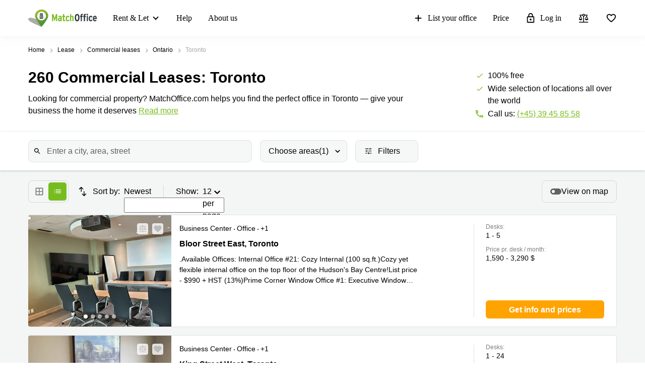

--- FILE ---
content_type: text/html; charset=utf-8
request_url: https://www.matchoffice.com/ca/lease/commercial-leases/toronto
body_size: 129654
content:
<!DOCTYPE html><html lang="en" prefix="og: http://ogp.me/ns#"><head><meta charset="utf-8"><meta content="width=device-width, initial-scale=1, maximum-scale=1, user-scalable=no" name="viewport"><title>260 Commercial properties for lease in Toronto</title><meta content="Commercial properties in Toronto. Only trusted landlords and competitive rates. Let’s help you get started!" name="description"><link rel="icon" type="image/png" href="/assetpipe/favicon-199763be36b6834ada04943ef58f55ad7ed2104616a88729172221b9bcc9a51f.png"><link rel="apple-touch-icon-precomposed" type="image/png" href="/assetpipe/favicon_apple_touch-331c2c826671643631b7fa9d48e4013c1522e5731c1e109a6107a42d1d446fba.png"><link href="https://www.matchoffice.com/ca/lease/commercial-leases/toronto" rel="canonical"><meta name="csrf-param" content="authenticity_token">
<meta name="csrf-token" content="b339TrTgStz_lt4jYLQavRnOZ5piIjo9nxodRaOM_K7mgmRHFjnr5gT6O8qGKyFYxs6EQRpwuhrhV_tuigocJQ"><meta content="0E33F59FBE9253AF49BB82E13259FEED" name="msvalidate.01"><meta content="IE=edge" http-equiv="X-UA-Compatible"><style data-emotion="css"></style><link rel="stylesheet" type="text/css" href="/packs/css/955-4e2b1eb5.css"><link rel="stylesheet" type="text/css" href="/packs/css/7662-ed6ab774.css"><style type="text/css">.__react_component_tooltip {
  border-radius: 3px;
  display: inline-block;
  font-size: 13px;
  left: -999em;
  opacity: 0;
  padding: 8px 21px;
  position: fixed;
  pointer-events: none;
  transition: opacity 0.3s ease-out;
  top: -999em;
  visibility: hidden;
  z-index: 999;
}
.__react_component_tooltip.allow_hover, .__react_component_tooltip.allow_click {
  pointer-events: auto;
}
.__react_component_tooltip:before, .__react_component_tooltip:after {
  content: "";
  width: 0;
  height: 0;
  position: absolute;
}
.__react_component_tooltip.show {
  opacity: 0.9;
  margin-top: 0px;
  margin-left: 0px;
  visibility: visible;
}
.__react_component_tooltip.type-dark {
  color: #fff;
  background-color: #222;
}
.__react_component_tooltip.type-dark.place-top:after {
  border-top-color: #222;
  border-top-style: solid;
  border-top-width: 6px;
}
.__react_component_tooltip.type-dark.place-bottom:after {
  border-bottom-color: #222;
  border-bottom-style: solid;
  border-bottom-width: 6px;
}
.__react_component_tooltip.type-dark.place-left:after {
  border-left-color: #222;
  border-left-style: solid;
  border-left-width: 6px;
}
.__react_component_tooltip.type-dark.place-right:after {
  border-right-color: #222;
  border-right-style: solid;
  border-right-width: 6px;
}
.__react_component_tooltip.type-dark.border {
  border: 1px solid #fff;
}
.__react_component_tooltip.type-dark.border.place-top:before {
  border-top: 8px solid #fff;
}
.__react_component_tooltip.type-dark.border.place-bottom:before {
  border-bottom: 8px solid #fff;
}
.__react_component_tooltip.type-dark.border.place-left:before {
  border-left: 8px solid #fff;
}
.__react_component_tooltip.type-dark.border.place-right:before {
  border-right: 8px solid #fff;
}
.__react_component_tooltip.type-success {
  color: #fff;
  background-color: #8DC572;
}
.__react_component_tooltip.type-success.place-top:after {
  border-top-color: #8DC572;
  border-top-style: solid;
  border-top-width: 6px;
}
.__react_component_tooltip.type-success.place-bottom:after {
  border-bottom-color: #8DC572;
  border-bottom-style: solid;
  border-bottom-width: 6px;
}
.__react_component_tooltip.type-success.place-left:after {
  border-left-color: #8DC572;
  border-left-style: solid;
  border-left-width: 6px;
}
.__react_component_tooltip.type-success.place-right:after {
  border-right-color: #8DC572;
  border-right-style: solid;
  border-right-width: 6px;
}
.__react_component_tooltip.type-success.border {
  border: 1px solid #fff;
}
.__react_component_tooltip.type-success.border.place-top:before {
  border-top: 8px solid #fff;
}
.__react_component_tooltip.type-success.border.place-bottom:before {
  border-bottom: 8px solid #fff;
}
.__react_component_tooltip.type-success.border.place-left:before {
  border-left: 8px solid #fff;
}
.__react_component_tooltip.type-success.border.place-right:before {
  border-right: 8px solid #fff;
}
.__react_component_tooltip.type-warning {
  color: #fff;
  background-color: #F0AD4E;
}
.__react_component_tooltip.type-warning.place-top:after {
  border-top-color: #F0AD4E;
  border-top-style: solid;
  border-top-width: 6px;
}
.__react_component_tooltip.type-warning.place-bottom:after {
  border-bottom-color: #F0AD4E;
  border-bottom-style: solid;
  border-bottom-width: 6px;
}
.__react_component_tooltip.type-warning.place-left:after {
  border-left-color: #F0AD4E;
  border-left-style: solid;
  border-left-width: 6px;
}
.__react_component_tooltip.type-warning.place-right:after {
  border-right-color: #F0AD4E;
  border-right-style: solid;
  border-right-width: 6px;
}
.__react_component_tooltip.type-warning.border {
  border: 1px solid #fff;
}
.__react_component_tooltip.type-warning.border.place-top:before {
  border-top: 8px solid #fff;
}
.__react_component_tooltip.type-warning.border.place-bottom:before {
  border-bottom: 8px solid #fff;
}
.__react_component_tooltip.type-warning.border.place-left:before {
  border-left: 8px solid #fff;
}
.__react_component_tooltip.type-warning.border.place-right:before {
  border-right: 8px solid #fff;
}
.__react_component_tooltip.type-error {
  color: #fff;
  background-color: #BE6464;
}
.__react_component_tooltip.type-error.place-top:after {
  border-top-color: #BE6464;
  border-top-style: solid;
  border-top-width: 6px;
}
.__react_component_tooltip.type-error.place-bottom:after {
  border-bottom-color: #BE6464;
  border-bottom-style: solid;
  border-bottom-width: 6px;
}
.__react_component_tooltip.type-error.place-left:after {
  border-left-color: #BE6464;
  border-left-style: solid;
  border-left-width: 6px;
}
.__react_component_tooltip.type-error.place-right:after {
  border-right-color: #BE6464;
  border-right-style: solid;
  border-right-width: 6px;
}
.__react_component_tooltip.type-error.border {
  border: 1px solid #fff;
}
.__react_component_tooltip.type-error.border.place-top:before {
  border-top: 8px solid #fff;
}
.__react_component_tooltip.type-error.border.place-bottom:before {
  border-bottom: 8px solid #fff;
}
.__react_component_tooltip.type-error.border.place-left:before {
  border-left: 8px solid #fff;
}
.__react_component_tooltip.type-error.border.place-right:before {
  border-right: 8px solid #fff;
}
.__react_component_tooltip.type-info {
  color: #fff;
  background-color: #337AB7;
}
.__react_component_tooltip.type-info.place-top:after {
  border-top-color: #337AB7;
  border-top-style: solid;
  border-top-width: 6px;
}
.__react_component_tooltip.type-info.place-bottom:after {
  border-bottom-color: #337AB7;
  border-bottom-style: solid;
  border-bottom-width: 6px;
}
.__react_component_tooltip.type-info.place-left:after {
  border-left-color: #337AB7;
  border-left-style: solid;
  border-left-width: 6px;
}
.__react_component_tooltip.type-info.place-right:after {
  border-right-color: #337AB7;
  border-right-style: solid;
  border-right-width: 6px;
}
.__react_component_tooltip.type-info.border {
  border: 1px solid #fff;
}
.__react_component_tooltip.type-info.border.place-top:before {
  border-top: 8px solid #fff;
}
.__react_component_tooltip.type-info.border.place-bottom:before {
  border-bottom: 8px solid #fff;
}
.__react_component_tooltip.type-info.border.place-left:before {
  border-left: 8px solid #fff;
}
.__react_component_tooltip.type-info.border.place-right:before {
  border-right: 8px solid #fff;
}
.__react_component_tooltip.type-light {
  color: #222;
  background-color: #fff;
}
.__react_component_tooltip.type-light.place-top:after {
  border-top-color: #fff;
  border-top-style: solid;
  border-top-width: 6px;
}
.__react_component_tooltip.type-light.place-bottom:after {
  border-bottom-color: #fff;
  border-bottom-style: solid;
  border-bottom-width: 6px;
}
.__react_component_tooltip.type-light.place-left:after {
  border-left-color: #fff;
  border-left-style: solid;
  border-left-width: 6px;
}
.__react_component_tooltip.type-light.place-right:after {
  border-right-color: #fff;
  border-right-style: solid;
  border-right-width: 6px;
}
.__react_component_tooltip.type-light.border {
  border: 1px solid #222;
}
.__react_component_tooltip.type-light.border.place-top:before {
  border-top: 8px solid #222;
}
.__react_component_tooltip.type-light.border.place-bottom:before {
  border-bottom: 8px solid #222;
}
.__react_component_tooltip.type-light.border.place-left:before {
  border-left: 8px solid #222;
}
.__react_component_tooltip.type-light.border.place-right:before {
  border-right: 8px solid #222;
}
.__react_component_tooltip.place-top {
  margin-top: -10px;
}
.__react_component_tooltip.place-top:before {
  border-left: 10px solid transparent;
  border-right: 10px solid transparent;
  bottom: -8px;
  left: 50%;
  margin-left: -10px;
}
.__react_component_tooltip.place-top:after {
  border-left: 8px solid transparent;
  border-right: 8px solid transparent;
  bottom: -6px;
  left: 50%;
  margin-left: -8px;
}
.__react_component_tooltip.place-bottom {
  margin-top: 10px;
}
.__react_component_tooltip.place-bottom:before {
  border-left: 10px solid transparent;
  border-right: 10px solid transparent;
  top: -8px;
  left: 50%;
  margin-left: -10px;
}
.__react_component_tooltip.place-bottom:after {
  border-left: 8px solid transparent;
  border-right: 8px solid transparent;
  top: -6px;
  left: 50%;
  margin-left: -8px;
}
.__react_component_tooltip.place-left {
  margin-left: -10px;
}
.__react_component_tooltip.place-left:before {
  border-top: 6px solid transparent;
  border-bottom: 6px solid transparent;
  right: -8px;
  top: 50%;
  margin-top: -5px;
}
.__react_component_tooltip.place-left:after {
  border-top: 5px solid transparent;
  border-bottom: 5px solid transparent;
  right: -6px;
  top: 50%;
  margin-top: -4px;
}
.__react_component_tooltip.place-right {
  margin-left: 10px;
}
.__react_component_tooltip.place-right:before {
  border-top: 6px solid transparent;
  border-bottom: 6px solid transparent;
  left: -8px;
  top: 50%;
  margin-top: -5px;
}
.__react_component_tooltip.place-right:after {
  border-top: 5px solid transparent;
  border-bottom: 5px solid transparent;
  left: -6px;
  top: 50%;
  margin-top: -4px;
}
.__react_component_tooltip .multi-line {
  display: block;
  padding: 2px 0px;
  text-align: center;
}</style><link rel="stylesheet" type="text/css" href="/packs/css/1508-3f0e68bf.css"></head><body style="margin: 0; font-size: 14px; width: 100vw; position: relative;"><img width="2000" height="2000" style="pointer-events:none;position:absolute;top:0;left:0;width:99vw;height:99vh;max-width:99vw;max-height:99vh" role="presentation" alt="Presentation" src="[data-uri]">
<nav class="top-menu" id="top-menu"><div class="unsupported-browser hidden" id="unsupported-browser"><div class="unsupported-browser__content"><div class="unsupported-browser__content-wrapper"><p class="unsupported-browser__title">It looks like you are using an old version of<span class="browser-name" id="browser-name"></span></p><p class="unsupported-browser__message">We do not support this version and recommend that you update to newest, to get the best user experience.</p></div><div class="unsupported-browser__close-btn" id="unsupported-browser-close"></div></div></div><div class="unsupported-browser-ie hidden" id="unsupported-browser-ie"><div class="unsupported-browser__content"><div class="unsupported-browser__content-wrapper"><p class="unsupported-browser__title">It looks like you are using the unsupported browser software.<span class="browser-name"></span></p><p class="unsupported-browser__message">Please mind using a more modern one: <a href="https://www.microsoft.com/en-us/edge?form=MA13FJ" target="_blank">Edge</a>, <a href="https://www.google.com/intl/en_US/chrome/" target="_blank">Chrome</a>, or <a href="https://www.mozilla.org/en-US/firefox/new/" target="_blank">Firefox</a> for best user experience.</p></div><div class="unsupported-browser__close-btn" id="unsupported-ie-close"></div></div></div><div class="container top-menu__container max-width"><a class="top-menu__logo-link" href="/"><div class="logo"><svg><use xlink:href="#common-icons-logo"></use></svg></div></a><div class="links-wrapper"><div class="phone-block"><a href="tel:(+45) 39 45 85 58"><svg width="18" height="18"><use xlink:href="#common-icons-phone"></use></svg><span>Call</span></a></div><div class="header-comparison-icon header-comparison-icon--mobile" id="header-comparison-icon-mobile"><div class="header-comparison-icon__icon"><svg width="24" height="24"><use xlink:href="#common-icons-compare"></use></svg><div class="header-comparison-icon__counter"></div></div><span>Compare</span></div><a class="favorite-locations-link favorite-locations-link--mobile" href="/favourite_locations"><div class="favorite-locations-link__wrapper"><div class="favorite-locations-link__icon"><svg width="22" height="22"><use xlink:href="#common-icons-favorite_border"></use></svg><div class="favorite-locations-link__counter"></div></div><span>Favorites</span></div></a><div class="mobile-menu-toggle-wrapper" id="mobileMenuHeaderWrapper"><div class="menu-toggle" id="mobileMenuHeaderToggle"><span></span><span></span><span></span><span></span></div><span>Menu</span></div><div class="menu-wrapper" id="headerMenuWrapper"><ul class="left"><li class="submenu-main menu-item-type-custom"><a href="/lease">Rent &amp; Let</a><ul class="submenu-title sub-menu-header"><li class="menu-item-type-custom sub-sub-menu"><a role="button">Type of premises</a><ul class="sub-menu-header"><li><a href="/offices">Offices</a></li><li><a href="/business-centers">Business center</a></li><li><a href="/coworking">Coworking</a></li><li><a href="/conference-halls-and-meeting-rooms">Meeting rooms</a></li><li><a href="/warehouse">Warehouses</a></li><li><a href="/parking">Parking</a></li><li><a href="/virtual-offices">Virtual Office</a></li></ul></li><li class="menu-item-type-custom sub-sub-menu"><a role="button">Popular сities</a><ul class="sub-menu-header"><li><a href="/us/lease/commercial-leases/miami-fl">Miami, USA</a></li><li><a href="/us/lease/commercial-leases/los-angeles-ca">Los Angeles, USA</a></li><li><a href="/us/lease/commercial-leases/new-york-city-ny">New York City, USA</a></li><li class="active"><a href="/ca/lease/commercial-leases/toronto">Toronto, Canada</a></li><li><a href="/ca/lease/commercial-leases/ottawa-on">Ottawa, Canada</a></li><li><a href="/ae/lease/commercial-leases/dubai-city">Dubai, UAE</a></li><li><a href="/ae/lease/commercial-leases/sharjah-city">Sharjah, UAE</a></li><li><a href="/tr/lease/commercial-leases/istanbul-city-center">Istanbul, Turkey</a></li><li><a href="/sa/lease/commercial-leases/riyadh-city">Riyadh, Saudi Arabia</a></li></ul></li><li class="menu-item-type-custom sub-sub-menu"><a role="button">Popular searches</a><ul class="sub-menu-header"><li><a href="/us/lease/offices/san-diego-ca">Offices in San Diego, CA</a></li><li><a href="/us/lease/offices/california">Offices in California</a></li><li><a href="/ae/lease/business-centers/dubai">Business Centers in Dubai</a></li><li><a href="/ae/lease/business-centers/abu-dhabi-city">Business Centers in Abu Dhabi</a></li><li><a href="/us/lease/business-centers/new-york-city-ny">Business Centers in New York City</a></li><li><a href="/us/lease/virtual-office/new-jersey">Virtual Offices in New Jersey</a></li><li><a href="/us/lease/virtual-office/san-diego-ca">Virtual Offices San Diego, CA</a></li><li><a href="/us/lease/virtual-office/houston-tx">Virtual Offices Houston, TX</a></li><li><a href="/us/lease/coworking/new-york-city-ny">Coworkings in New York City, NY</a></li><li><a href="/us/lease/coworking/new-york-midtown-west-ny/45-96748">45 Rockefeller plaza 20th floor</a></li><li><a href="/us/lease/business-centers/mahwah-nj/crossroads-corporate-center-one-international-blvd-suite-42236">Crossroads corporate center</a></li><li><a href="/ca/lease/business-centers/mississauga-on/2680-88593">2680 Matheson blvd east</a></li><li><a href="/ca/lease/virtual-office/toronto/229-67727">229 Yonge street suite 400</a></li><li><a href="/ca/lease/business-centers/toronto/yonge-street-suite-44593">250 Yonge street</a></li><li><a href="/ae/lease/business-centers/sharjah">Business center Sharjah</a></li><li><a href="/ae/lease/business-centers/dubai-city/2n-45283">Clover Bay Tower</a></li></ul></li><li class="menu-item-type-custom sub-sub-menu"><a role="button">Find us here</a><ul class="sub-menu-header"><li><a href="/us/lease/commercial-leases">USA</a></li><li><a href="/ae/lease/commercial-leases">UAE</a></li><li><a href="/ca/lease/commercial-leases">Canada</a></li><li><a href="/tr/lease/commercial-leases">Türkiye</a></li><li><a href="/dk/lease/commercial-leases">Denmark</a></li><li><a href="/se/lease/commercial-leases">Sweden</a></li><li><a href="/no/lease/commercial-leases">Norway</a></li><li><a href="/fi/lease/commercial-leases">Finland</a></li><li><a href="/de/lease/commercial-leases">Germany</a></li><li><a href="/nl/lease/commercial-leases">Netherlands</a></li><li><a href="/be/lease/commercial-leases">Belgium</a></li><li><a href="/lu/lease/commercial-leases">Luxembourg</a></li><li><a href="/gb/lease/commercial-leases">United Kingdom</a></li><li><a href="/es/lease/commercial-leases">Spain</a></li><li><a href="/fr/lease/commercial-leases">France</a></li><li><a href="/it/lease/commercial-leases">Italy</a></li><li><a href="/at/lease/commercial-leases">Austria</a></li><li><a href="/ch/lease/commercial-leases">Switzerland</a></li><li><a href="/ua/lease/commercial-leases">Ukraine</a></li><li><a href="/pl/lease/commercial-leases">Poland</a></li><li><a href="/hk/lease/commercial-leases/hong-kong">Hong Kong</a></li><li><a href="/sg/lease/commercial-leases/singapore">Singapore</a></li><li><a href="/in/lease/commercial-leases">India</a></li></ul></li></ul></li><li><a href="/support">Help</a></li><li><a href="/about-us">About us</a></li></ul><ul class="right"><li><a class="opened" href="/rent-out-business-locations"><svg id="svg-add" width="22" height="22"><use href="#common-icons-add"></use></svg>List your office</a></li><li><a id="nav-price" href="/rent-out-business-locations#tabs">Price</a></li><li><a class="login green-icon" href="/login"><svg id="svg-lock-outlined" width="22" height="22"><use href="#common-icons-lock-outlined"></use></svg>Log in</a></li><div class="header-comparison-icon" id="header-comparison-icon"><div class="header-icon-tooltip">Compare locations</div><div class="header-comparison-icon__icon"><svg width="24" height="24"><use xlink:href="#common-icons-compare"></use></svg><div class="header-comparison-icon__counter"></div></div></div><a class="favorite-locations-link" href="/favourite_locations"><div class="favorite-locations-link__wrapper"><div class="header-icon-tooltip">Favorite locations</div><div class="favorite-locations-link__icon"><svg width="22" height="22"><use xlink:href="#common-icons-favorite_border"></use></svg><div class="favorite-locations-link__counter"></div></div></div></a></ul></div></div></div><div id="comparison-modal"><div class="comparison-modal-body" id="comparison-modal-body"><h3>List of locations comparison</h3><ul id="comparison-modal-list"></ul></div></div></nav><style type="text/css">body {
  padding-top: 56px;
}

@media (min-width: 992px) {
  body {
    padding-top: 72px;
  }
}

.container {
  padding-left: 8px !important;
  padding-right: 8px !important;
  max-width: 100% !important;
  margin-right: auto;
  margin-left: auto;
}

@media (max-width: 575px) {
  .container {
    padding-left: 16px !important;
    padding-right: 16px !important;
  }
}

@media (min-width: 576px) {
  .container {
    width: 556px !important;
  }
}

@media (min-width: 768px) {
  .container {
    width: 736px !important;
  }
}

@media (min-width: 992px) {
  .container {
    width: 976px !important;
  }
}

@media (min-width: 1200px) {
  .container {
    width: 1200px !important;
  }
}

.container .row {
  margin-left: -8px;
  margin-right: -8px;
}

.container .col-1, .container .col-2, .container .col-3, .container .col-4, .container .col-5, .container .col-6, .container .col-7, .container .col-8, .container .col-9, .container .col-10,
.container .col-11, .container .col-12, .container .col, .container .col-auto, .container .col-sm-1, .container .col-sm-2, .container .col-sm-3, .container .col-sm-4,
.container .col-sm-5, .container .col-sm-6, .container .col-sm-7, .container .col-sm-8, .container .col-sm-9, .container .col-sm-10, .container .col-sm-11,
.container .col-sm-12, .container .col-sm, .container .col-sm-auto, .container .col-md-1, .container .col-md-2, .container .col-md-3, .container .col-md-4,
.container .col-md-5, .container .col-md-6, .container .col-md-7, .container .col-md-8, .container .col-md-9, .container .col-md-10, .container .col-md-11,
.container .col-md-12, .container .col-md, .container .col-md-auto, .container .col-lg-1, .container .col-lg-2, .container .col-lg-3, .container .col-lg-4,
.container .col-lg-5, .container .col-lg-6, .container .col-lg-7, .container .col-lg-8, .container .col-lg-9, .container .col-lg-10, .container .col-lg-11,
.container .col-lg-12, .container .col-lg, .container .col-lg-auto, .container .col-xl-1, .container .col-xl-2, .container .col-xl-3, .container .col-xl-4,
.container .col-xl-5, .container .col-xl-6, .container .col-xl-7, .container .col-xl-8, .container .col-xl-9, .container .col-xl-10, .container .col-xl-11,
.container .col-xl-12, .container .col-xl, .container .col-xl-auto {
  padding-right: 8px;
  padding-left: 8px;
}

.container.max-width {
  @media (min-width: 992px) {
    width: calc(100vw - 64px) !important;
  }
  @media (min-width: 1200px) {
    width: calc(100vw - 96px) !important;
  }
}

.global-round-loader-wrapper {
  height: calc(100vh - 56px);
}

@media (min-width: 992px) {
  .global-round-loader-wrapper {
    height: calc(100vh - 72px);
  }
}

.round-loader {
  height: 60px;
  width: 60px;
  margin: 15px auto 0 auto;
  background: #77bc1f;
  border-radius: 50%;
  animation: boing .8s linear infinite;
  position: relative;
  top: calc(50% - 35px);
}

.round-loader:before {
  position: absolute;
  top: calc(50% - 28px);
  left: calc(50% - 28px);
  content: '';
  width: 56px;
  height: 56px;
  background: #a7e45a;
  display: block;
  border-radius: 50%;
}

.round-loader:before {
  height: 56px;
  width: 56px;
  background: #a7e45a;
  top: calc(50% - 28px);
  left: calc(50% - 28px);
  animation: boing-inner .8s linear infinite;
}

.round-loader:after {
  position: absolute;
  top: calc(50% - 26px);
  left: calc(50% - 26px);
  content: '';
  width: 52px;
  height: 52px;
  background: #fff;
  display: block;
  border-radius: 50%;
  animation: boing-inner-2 .8s linear infinite;
}

@keyframes boing {
  0% {
    transform: scale(1);
  }
  25% {
    transform: scale(0.75);
  }
  100% {
    transform: scale(1);
  }
}

@keyframes boing-inner {
  0% {
    transform: scale(1);
  }
  25% {
    transform: scale(0.6);
  }
  100% {
    transform: scale(1);
  }
}

@keyframes boing-inner-2 {
  0% {
    transform: scale(1);
  }
  10% {
    transform: scale(0.1);
  }
  100% {
    transform: scale(1);
  }
}

.header-comparison-icon {
  min-height: 42px;
  align-items: center;
  justify-content: space-between;
  flex-direction: column;
  margin: 0 16px;
  position: relative;
}

.header-comparison-icon.header-comparison-icon--mobile {
  display: flex;
}

.header-comparison-icon.active .header-comparison-icon__counter {
  display: block;
}

.header-comparison-icon--mobile {
  margin-right: 24px;
  margin-left: 0;
  display: flex;
}

.header-comparison-icon__icon {
  height: 22px;
  position: relative;
}

#comparison-modal {
  position: absolute;
  height: 100vh;
  width: 100vw;
  background-color: rgba(0,0,0,0.6);
  backdrop-filter: blur(5px);
}

#comparison-modal.active {
  display: block;
}

.comparison-modal-body {
  background: #FFFFFF;
  border: 1px solid #FFA300;
  border-radius: 4px;
  width: 381px;
  max-width: calc(100vw - 32px);
  padding: 24px;
  text-align: center;
  margin: 109px auto 0;
}

.comparison-modal-body h3 {
  font-size: 24px;
  line-height: 24px;
  margin: 0 0 16px;
}

.comparison-modal-body ul {
  list-style: none;
  padding: 0;
  margin: 0;
}

.comparison-modal-body ul li {
  margin-top: 8px;
  justify-content: space-between;
}

.comparison-modal-body ul li a {
  color: #77BC1F;
  font-size: 16px;
  line-height: 24px;
}

.comparison-modal-body ul li a:hover {
  color: #539533
}

.comparison-modal-body ul li a span {
  font-size: 16px;
  line-height: 24px;
  font-weight: 900;
  color: #000000;
  margin-left: 8px;
}

.comparison-modal-body ul li div:before {
  content: url("data:image/svg+xml,%3Csvg xmlns='http://www.w3.org/2000/svg' height='24px' viewBox='0 0 20 20' width='20px' fill='%23000000'%3E%3Cpath d='M0 0h20v20H0V0z' fill='none'/%3E%3Cpath d='M6 19c0 1.1.9 2 2 2h8c1.1 0 2-.9 2-2V9c0-1.1-.9-2-2-2H8c-1.1 0-2 .9-2 2v10zM18 4h-2.5l-.71-.71c-.18-.18-.44-.29-.7-.29H9.91c-.26 0-.52.11-.7.29L8.5 4H6c-.55 0-1 .45-1 1s.45 1 1 1h12c.55 0 1-.45 1-1s-.45-1-1-1z'/%3E%3C/svg%3E");
}

.comparison-modal-body ul li div:hover:before {
  content: url("data:image/svg+xml,%3Csvg xmlns='http://www.w3.org/2000/svg' height='24px' viewBox='0 0 20 20' width='20px' fill='%23f22708'%3E%3Cpath d='M0 0h20v20H0V0z' fill='none'/%3E%3Cpath d='M6 19c0 1.1.9 2 2 2h8c1.1 0 2-.9 2-2V9c0-1.1-.9-2-2-2H8c-1.1 0-2 .9-2 2v10zM18 4h-2.5l-.71-.71c-.18-.18-.44-.29-.7-.29H9.91c-.26 0-.52.11-.7.29L8.5 4H6c-.55 0-1 .45-1 1s.45 1 1 1h12c.55 0 1-.45 1-1s-.45-1-1-1z'/%3E%3C/svg%3E");
}

.top-menu .header-comparison-icon.bounce .header-comparison-icon__icon {
  animation: bounce 1s 0.1s;
  transform: scale(0.85);
}

.menu-wrapper {
  font-family: 'MuseoSans', san-serif;
  z-index: 60;
  background: white;
  display: block;
  height: calc(100% - 56px);
  width: 0;
  position: fixed;
  top: 56px;
  left: 0;
  right: 0;
  transform: translateX(100%);
  max-height: calc(100% - 56px);
  overflow-y: auto;
  border-top: 1px solid #e8eaea;
  border-bottom: 1px solid #e8eaea;
  transition: transform 0.2s linear, width 0s linear 0.5s;
  min-width: 0;
  scroll-behavior: smooth;
}

.menu-wrapper ul {
  list-style: none;
  margin: 0;
  padding: 0;
  flex-direction: column;
  justify-content: flex-start;
}

.menu-wrapper li {
  width: 100%;
}

.menu-wrapper li .submenu-title {
  background: #F6F6F6;
}

.menu-wrapper li .submenu-title li > a {
  color: #000000 !important;
  white-space: normal;
}

/* Mobile  black arrow in sub-menu */
.menu-wrapper li .submenu-title li > a:after {
  content: '';
  position: absolute;
  right: 20px;
  width: 0;
  height: 0;
  border: solid #000;
  border-width: 0 2px 2px 0;
  clear: both;
  display: inline-block;
  padding: 3px;
  transform: rotate(45deg);
  -webkit-transform: rotate(45deg);
}

.menu-wrapper li .submenu-title li > a.active {
  color: #000;
}

/* Mobile gren arrow sub menu */
/* not  what?? Desktop arrow green */
.menu-wrapper li .submenu-title li > a.active:before {
  content: '';
  position: absolute;
  right: 20px;
  width: 0;
  height: 0;
  border: solid #77bc1f;
  border-width: 0 2px 2px 0;
  clear: both;
  display: inline-block;
  padding: 3px;
  transform: rotate(-135deg);
  -webkit-transform: rotate(-135deg);
}

.menu-wrapper li .submenu-title .sub-menu-header li a {
  padding: 8px 8px 8px 24px;
}

.menu-wrapper li .submenu-title li:last-child .sub-menu-header {
  margin-bottom: 8px;
}

.menu-wrapper li.active a {
  color: #77bc1f;
}

.menu-wrapper li.active svg {
  fill: #77bc1f;
}

.menu-wrapper li svg {
  margin-right: 8px;
  overflow: visible;
}

.menu-wrapper li.active a .material-icons,
.menu-wrapper li.active a li .submenu-title li > a:after,
.menu-wrapper li .submenu-title li.active a li > a:after,
.menu-wrapper li.active a .submenu-main:after,
.menu-wrapper li.active a .top-menu .unsupported-browser__close-btn:after,
.top-menu .menu-wrapper li.active a .unsupported-browser__close-btn:after,
.menu-wrapper li.active a .top-menu .unsupported-browser-ie__close-btn:after,
.top-menu .menu-wrapper li.active a .unsupported-browser-ie__close-btn:after {
  color: inherit;
}

.menu-wrapper .submenu-main {
  border-bottom: 1px solid #E0E2E2;
  position: relative;
  overflow: hidden;
  min-height: 0;
  height: 50px;
  transition: ease 600ms;
}

.menu-wrapper .submenu-main:after {
  content: '';
  position: absolute;
  right: 20px;
  top: 20px;
  width: 0;
  height: 0;
  border: solid black;
  border-width: 0 2px 2px 0;
  clear: both;
  display: inline-block;
  padding: 3px;
  transform: rotate(45deg);
  -webkit-transform: rotate(45deg);
}

.menu-wrapper .submenu-main.open {
  height: auto;
  min-height: 50px;
  transition: ease 600ms;
}

.menu-wrapper .submenu-main.open a {
  color: #77bc1f;
}

/* Mobile arrow green */
.menu-wrapper .submenu-main.open:after {
  content: '';
  position: absolute;
  right: 20px;
  top: 20px;
  width: 0;
  height: 0;
  border: solid #77bc1f;
  border-width: 0 2px 2px 0;
  clear: both;
  display: inline-block;
  padding: 3px;
  transform: rotate(-135deg);
  -webkit-transform: rotate(-135deg);
}

.menu-wrapper .submenu-main-empty {
  margin-right: 0;
}

.menu-wrapper .submenu-main-empty:after {
  content: '' !important;
}

.menu-wrapper a {
  border-bottom: 1px solid #E0E2E2;
  height: 100%;
  color: #000000;
  transition: color 0.2s ease-out;
  font-size: 16px;
  line-height: 18px;
  flex-wrap: nowrap;
  white-space: nowrap;
  padding: 16px;
}

.menu-wrapper a:hover {
  color: #77bc1f;
}

.menu-wrapper a:hover svg {
  fill: #77bc1f;
}

.menu-wrapper a.login {
  background: transparent;
}

.menu-wrapper .material-icons,
.menu-wrapper li .submenu-title li > a:after,
.menu-wrapper .submenu-main:after,
.menu-wrapper .top-menu .unsupported-browser__close-btn:after,
.top-menu .menu-wrapper .unsupported-browser__close-btn:after,
.menu-wrapper .top-menu .unsupported-browser-ie__close-btn:after,
.top-menu .menu-wrapper .unsupported-browser-ie__close-btn:after {
  line-height: 14px;
  font-size: 17px;
}

.top-menu {
  background: white;
  position: fixed;
  z-index: 1000;
  width: 100%;
  top: 0;
  left: 0;
  box-shadow: 0 0 14px 0 rgba(222, 231, 231, 0.55);
}

.top-menu > .container {
  height: 56px;
  max-width: 1200px;
  z-index: 10;
  position: relative;
}

.top-menu .logo {
  display: block;
  position: relative;
  float: left;
  max-width: 136px;
  height: 37px;
  width: 105.5px;
}

.top-menu .logo svg {
  max-width: 136px;
  height: 37px;
  width: 105.5px;
}

.top-menu .unsupported-browser, .top-menu .unsupported-browser-ie {
  background: rgba(0, 0, 0, 0.6);
  position: absolute;
  font-family: MuseoSans, sans-serif;
  justify-content: center;
  padding: 8px 15px;
  height: 100vh;
  width: 100vw;
  z-index: 999999;
}

.top-menu .unsupported-browser__content,
.top-menu .unsupported-browser-ie__content {
  position: relative;
  display: flex;
  justify-content: space-between;
  align-items: flex-start;
  background: white;
  border-radius: 4px;
  width: calc(100vw - 16px);
}

.top-menu .unsupported-browser__message,
.top-menu .unsupported-browser-ie__message {
  padding: 16px;
  margin: 0;
}

.top-menu .unsupported-browser__title,
.top-menu .unsupported-browser-ie__title {
  font-size: 21px;
  line-height: 28px;
  font-weight: bold;
  margin: 0;
  padding: 24px 40px 0 16px;
}

.top-menu .unsupported-browser__close-btn,
.top-menu .unsupported-browser-ie__close-btn {
  margin-left: 10px;
  position: absolute;
  right: 16px;
  top: 16px;
}

.top-menu .unsupported-browser__close-btn:after,
.top-menu .unsupported-browser-ie__close-btn:after {
  font-size: 26px;
  content: "close";
  color: black;
}

.top-menu .menu-toggle {
  height: 16px;
  background: white;
  box-sizing: content-box;
  line-height: 72px;
  text-align: center;
  overflow: hidden;
  max-width: 18px;
  min-width: 18px;
  position: relative;
}

.top-menu .menu-toggle.cross {
  box-sizing: content-box;
  z-index: 40;
  height: 16px;
}

.top-menu .menu-toggle.cross span {
  width: 20px;
}

.top-menu .menu-toggle.cross span:nth-child(1), .top-menu .menu-toggle.cross span:nth-child(4) {
  top: 24px;
  opacity: 0;
  width: 0;
  left: 30px;
}

.top-menu .menu-toggle.cross span:nth-child(2) {
  transform: rotate(45deg);
}

.top-menu .menu-toggle.cross span:nth-child(3) {
  transform: rotate(-45deg);
}

.top-menu .menu-toggle span {
  border-radius: 5px;
  width: 18px;
  height: 2px;
  display: block;
  position: absolute;
  left: calc(50% - 9px);
  background: #000000;
  transition: transform 0.15s linear;
}

.top-menu .menu-toggle span:nth-child(1) {
  top: 2px;
}

.top-menu .menu-toggle span:nth-child(2), .top-menu .menu-toggle span:nth-child(3) {
  will-change: transform;
  top: 7px;
}

.top-menu .menu-toggle span:nth-child(4) {
  top: 12px;
}

.top-menu .phone-block {
  margin-right: 24px;
}

.top-menu .phone-block a {
  flex-direction: column;
  color: black;
  height: 42px;
  justify-content: space-between;
}

.top-menu .phone-block a:hover {
  color: black;
}

.top-menu .phone-block a svg {
  height: 18px;
  width: 18px;
}

.top-menu .mobile-menu-toggle-wrapper {
  position: relative;
  right: 0;
  padding-right: inherit;
  height: 42px;
  flex-direction: column;
  justify-content: space-between;
}

.top-menu .mobile-menu-toggle-wrapper > span {
  margin-top: 2px;
  display: block;
}

.top-menu .mobile-menu-toggle-wrapper.open {
  height: 18px;
}

.top-menu .mobile-menu-toggle-wrapper.open > span {
  visibility: hidden;
  height: 0;
}

.top-menu .favorite-locations-link:hover svg {
  fill: black;
}

.top-menu .favorite-locations-link.favorite-locations-link--mobile {
  display: block;
  margin-right: 24px;
}

.top-menu .favorite-locations-link__wrapper {
  flex-direction: column;
  height: 42px;
  justify-content: space-between;
  position: relative;
}

.top-menu .favorite-locations-link__icon {
  position: relative;
  height: 22px;
  width: 22px;
  background-size: cover;
  z-index: 3;
}

.top-menu .favorite-locations-link span {
  color: #000000;
}

.top-menu .favorite-locations-link__counter,
.header-comparison-icon__counter {
  font-size: 12px;
  line-height: 13px;
  font-weight: 500;
  height: 15px;
  border-radius: 4px;
  background-color: #FFFFFF;
  align-items: center;
  padding: 0 2px;
  position: absolute;
  color: #000000;
  left: 12px;
  bottom: 10px;
  z-index: 2;
  border: 1px solid #77bc1f;
}

.top-menu .favorite-locations-link.active .favorite-locations-link__icon {
  background-image: url("/assetpipe/icons/heart-9822b99f9193c5bf6a564660b273834a72c521cc1754a1ddcfb1aebccda35304.svg");
}

.top-menu .favorite-locations-link.active .favorite-locations-link__counter {
  display: flex;
}

.top-menu .favorite-locations-link.bounce .favorite-locations-link__icon {
  animation: bounce 1s 0.1s;
  transform: scale(0.85);
}

top-menu .locale-dropdown-toggle-container {
  background: white;
  z-index: 1;
}

.favorite-locations-link__wrapper:hover .header-icon-tooltip,
.header-comparison-icon:hover .header-icon-tooltip {
  opacity: 0.9;
}

.header-icon-tooltip {
  position: absolute;
  padding: 0 11px;
  border-radius: 5px;
  background: #222;
  text-align: center;
  display: inline-block;
  transition: opacity 0.3s ease-out;
  z-index: 999;
  right: 32px;
  pointer-events: none;
  color: #ffffff;
  opacity: 0;
  white-space: nowrap;
}

.header-icon-tooltip:before,
.header-icon-tooltip:after {
  content: "";
  width: 0;
  height: 0;
  position: absolute;
  top: 50%;
}

.header-icon-tooltip:before {
  border-top: 6px solid transparent;
  border-bottom: 6px solid transparent;
  right: -8px;
  margin-top: -5px;
}

.header-icon-tooltip:after {
  border-left-color: #222;
  border-left-style: solid;
  border-left-width: 6px;
  border-top: 5px solid transparent;
  border-bottom: 5px solid transparent;
  right: -6px;
  margin-top: -4px;
}

.new-clients-indicator {
  padding: 2px 5px !important;
  font-size: 10px !important;
  line-height: 12px !important;
  color: white !important;
  font-weight: 500;
  background: #ED3939;
  border-radius: 8px;
  margin-left: -24px;
  width: fit-content;
  justify-content: center;
}

.new-clients-indicator:hover {
  color: white !important;
}

.banner-background {
  background: #f6f6f6;
}

.banner-background .banner-wrapper {
  text-align: left;
  padding: 18px 15px;
}

.banner-background .banner-wrapper a {
  border-bottom: 1px solid #5A6365;
  display: inline-block;
  margin-bottom: 0;
  font-size: 12px;
  font-weight: bold;
  color: #5A6365;
}

.banner-background .banner-wrapper a span {
  color: #FFA300;
  border: none;
}

.top-menu .locale-dropdown-toggle-container {
  background: white;
  z-index: 1;
}

.top-menu .favorite-locations-link span,
.top-menu .mobile-menu-toggle-wrapper > span,
.top-menu .phone-block a span,
.header-comparison-icon span,
.header-icon-tooltip {
  font-size: 12px;
  line-height: 20px;
  font-weight: 100;
}

.top-menu .favorite-locations-link__wrapper,
.top-menu .mobile-menu-toggle-wrapper,
.top-menu .phone-block a,
.top-menu .links-wrapper,
.top-menu .unsupported-browser,
.top-menu .unsupported-browser-ie,
.top-menu__logo-link,
.top-menu > .container,
.menu-wrapper a,
.menu-wrapper ul,
.comparison-modal-body ul li
{
  display: flex;
  align-items: center;
}

.banner-background .banner-wrapper .material-icons,
.banner-background .banner-wrapper .menu-wrapper li .submenu-title li > a:after,
.menu-wrapper li .submenu-title .banner-background .banner-wrapper li > a:after,
.banner-background .banner-wrapper .menu-wrapper .submenu-main:after,
.menu-wrapper .banner-background .banner-wrapper .submenu-main:after,
.banner-background .banner-wrapper .top-menu .unsupported-browser__close-btn:after,
.top-menu .banner-background .banner-wrapper .unsupported-browser__close-btn:after,
.banner-background .banner-wrapper .top-menu .unsupported-browser-ie__close-btn:after,
.top-menu .banner-background .banner-wrapper .unsupported-browser-ie__close-btn:after {
  position: absolute;
  right: 28px;
}

.comparison-modal-body ul li a,
.menu-wrapper a, .menu-wrapper a:hover,
.top-menu .phone-block a,
.top-menu .phone-block a:hover,
.top-menu .favorite-locations-link,
.top-menu .favorite-locations-link:hover,
.banner-background .banner-wrapper a:hover {
  text-decoration: none;
}

.header-comparison-icon,
.top-menu .menu-toggle,
.top-menu .unsupported-browser__close-btn,
.top-menu .unsupported-browser-ie__close-btn,
.banner-background .banner-wrapper .material-icons,
.comparison-modal-body ul li div:before,
.comparison-modal-body ul li div:hover:before,
.banner-background .banner-wrapper .menu-wrapper li .submenu-title li > a:after,
.menu-wrapper li .submenu-title .banner-background .banner-wrapper li > a:after,
.banner-background .banner-wrapper .menu-wrapper .submenu-main:after,
.menu-wrapper .banner-background .banner-wrapper .submenu-main:after,
.banner-background .banner-wrapper .top-menu .unsupported-browser__close-btn:after,
.top-menu .banner-background .banner-wrapper .unsupported-browser__close-btn:after,
.banner-background .banner-wrapper .top-menu .unsupported-browser-ie__close-btn:after,
.top-menu .banner-background .banner-wrapper .unsupported-browser-ie__close-btn:after {
  cursor: pointer;
}

#comparison-modal,
.menu-wrapper li .submenu-title .sub-menu-header li a:after,
.menu-wrapper li .submenu-title li > a.active:after,
.header-comparison-icon__counter,
.header-comparison-icon,
.new-clients-indicator svg,
.banner-background .banner-wrapper,
.top-menu .favorite-locations-link,
.top-menu .favorite-locations-link__counter,
.top-menu .favorite-locations-link.active .favorite-locations-link__icon svg,
.top-menu .unsupported-browser.hidden,
.top-menu .unsupported-browser-ie.hidden,
.top-menu .unsupported-browser__content:before,
.top-menu .unsupported-browser-ie__content:before,
.top-menu .unsupported-browser__content:after,
.top-menu .unsupported-browser-ie__content:after {
  display: none;
}


@keyframes bounce {
  0% {
    transform: scale(1.1);
    opacity: 1;
  }
  50% {
    transform: scale(1.6);
    opacity: 0.7;
  }
  60% {
    transform: scale(0.6);
    opacity: 1;
  }
  80% {
    transform: scale(0.95);
  }
  100% {
    transform: scale(0.85);
  }
}

@keyframes open {
  from {
    min-height: 0;
    height: 0;
  }
  to {
    height: auto;
    min-height: 50px;
  }
}

@keyframes close {
  from {
    height: auto;
    min-height: 50px;
  }
  to {
    min-height: 0;
    height: 0;
  }
}


#common-icons-simple_cms,
#common-icons-error_page,
#common-icons-application {
  display: block !important;
  height: 0;
  width: 0;
  overflow: hidden;
}


@media (max-width: 576px) {
  .banner-background .banner-wrapper a {
    max-width: 290px;
  }
}


@media (max-width: 767px) {
  .header-comparison-icon {
    display: none !important;
  }
}


@media (max-width: 768px) {
  .new-clients-indicator {
    display: none !important;
  }
}

@media (min-width: 576px) {
  .menu-wrapper li a {
    padding-left: calc((100vw - 540px) / 2);
  }

  .top-menu .locale-dropdown-toggle:after,
  .menu-wrapper .submenu-main:after,
  .menu-wrapper .submenu-main:hover:before {
    right: calc((100vw - 540px) / 2);
  }
}

@media (min-width: 768px) {
  .menu-wrapper li a {
    padding-left: calc((100vw - 720px) / 2);
  }

  .top-menu .locale-dropdown-toggle:after,
  .menu-wrapper .submenu-main:after,
  .menu-wrapper .submenu-main:hover:before {
    right: calc((100vw - 720px) / 2);
  }
}

@media (min-width: 992px) {
  .menu-wrapper li a {
    padding-left: calc((100vw - 960px) / 2);
  }

  .top-menu .locale-dropdown-toggle:after,
  .menu-wrapper .submenu-main:after,
  .menu-wrapper .submenu-main:hover:before {
    right: calc((100vw - 960px) / 2);
  }

  .container.max-width .menu-wrapper li a {
    padding-left: 40px;
  }

  .container.max-width .top-menu .locale-dropdown-toggle:after,
  .container.max-width .menu-wrapper .submenu-main:after,
  .container.max-width .menu-wrapper .submenu-main:hover:before {
    right: 40px;
  }
}

@media (min-width: 1200px) {
  .menu-wrapper li a {
    padding-left: calc((100vw - 1184px) / 2);
  }

  .top-menu .locale-dropdown-toggle:after,
  .menu-wrapper .submenu-main:after,
  .menu-wrapper .submenu-main:hover:before {
    right: calc((100vw - 1184px) / 2);
  }

  .container.max-width .menu-wrapper li a {
    padding-left: 56px;
  }

  .container.max-width .top-menu .locale-dropdown-toggle:after,
  .container.max-width .menu-wrapper .submenu-main:after,
  .container.max-width .menu-wrapper .submenu-main:hover:before {
    right: 56px;
  }
}

@media (max-width: 1239px) {
  .menu-wrapper.shown {
    transform: translateX(0);
    transition: width 0s linear, transform 0.2s linear;
    min-width: 200px;
    width: 100vw;
    left: 0;
  }

  .menu-wrapper .submenu-main a {
    height: auto;
    display: inline-block;
    border-bottom: 0;
  }

  .menu-wrapper li.menu-item-type-custom > .sub-menu-header {
    min-height: 0;
    height: 0;
    display: flex;
    position: relative;
    animation: 600ms ease 0s close;
  }

  .menu-wrapper li.menu-item-type-custom > .sub-menu-header.open {
    height: auto;
    min-height: 50px;
    animation: 600ms ease 0s open;
  }

  .menu-wrapper li.menu-item-type-custom.sub-sub-menu {
    background: #F6F6F6;
    z-index: 1;
    min-height: 0;
    height: 50px;
    transition: 600ms;
  }

  .menu-wrapper li.menu-item-type-custom.sub-sub-menu.open {
    height: auto;
    min-height: 50px;
    transition: ease 600ms;
  }

  .menu-wrapper .submenu-title {
    padding-bottom: 0 !important;
    padding-left: 8px !important;
  }

  .js-cookies-accepted {
    display: none;
  }

  .top-menu:not(.dk) .top-menu__container {
    justify-content: space-between;
  }
}


@media (max-width: 1239px) {
  .top-menu.dk .top-menu__container {
    justify-content: space-between;
  }
}


@media (min-width: 577px) {
  .banner-background .banner-wrapper {
    text-align: center;
    display: block;
  }
}


@media (min-width: 768px) {
  .top-menu .unsupported-browser__content, .top-menu .unsupported-browser-ie__content {
    width: 720px;
  }
}


@media (min-width: 768px) and (max-width: 1239px) {
  .menu-wrapper a {
    margin: auto;
  }
}

@media (min-width: 992px) {
  .top-menu > .container {
    height: 72px;
  }

  .menu-wrapper {
    top: 72px;
  }

  .top-menu .logo,
  .top-menu .logo svg {
    height: 47.9px;
    width: 136px;
  }
}


@media (min-width: 1240px) {

  .header-comparison-icon {
    display: flex;
    justify-content: center;
  }

  .top-menu .favorite-locations-link__wrapper {
    height: 22px;
  }

  .top-menu .favorite-locations-link__counter {
    left: 14px;
  }

  .top-menu .favorite-locations-link {
    display: block;
    height: 22px;
    margin-right: 0;
    margin-left: 16px;
  }

  .menu-wrapper li a {
    padding-left: 0;
  }

  .menu-wrapper .submenu-main {
    height: 100%;
  }

  .menu-wrapper .submenu-main:hover {
    overflow: visible;
  }

  .menu-wrapper .submenu-main:after,
  .menu-wrapper .submenu-main:hover:before {
    right: 9px;
  }

  .container.max-width .menu-wrapper li a {
    padding-left: 0;
  }

  .container.max-width .menu-wrapper .submenu-main:after,
  .container.max-width .menu-wrapper .submenu-main:hover:before {
    right: 9px;
  }

  .top-menu .locale-dropdown-toggle:after {
    right: -26px;
  }

  .menu-wrapper {
    padding-left: 32px;
    display: flex;
    height: 100%;
    justify-content: space-between;
    width: 100%;
    position: relative;
    border: none;
    transform: none;
    overflow-y: inherit;
    top: 0;
  }

  .menu-wrapper ul {
    flex-direction: row;
  }

  .menu-wrapper ul.left li:first-child {
    padding-left: 0;
  }

  .menu-wrapper li {
    padding: 23px 16px;
    /*height: 100%;*/
    width: auto;
  }

  .menu-wrapper li .submenu-title {
    padding: 0;
    background: #fff;
    position: absolute;
    display: none;
    align-items: center;
    top: 72px;
    border-radius: 4px;
    padding: 16px 24px;
    visibility: hidden;
    opacity: 0;
    max-height: 0;
    overflow: visible;
    transform: translateX(-10%);
  }

  .menu-wrapper li .submenu-title li {
    padding: 0 0 0 40px;
    min-width: 186px;
  }

  .menu-wrapper li .submenu-title li a {
    font-size: 16px;
    font-weight: 900;
    padding-bottom: 16px;
    color: #000;
  }

  .menu-wrapper li .submenu-title li a:hover {
    color: #000;
  }

  .menu-wrapper li .submenu-title .sub-menu-header {
    display: flex;
    flex-direction: column;
    align-content: flex-start;
    align-items: flex-start;
  }

  .menu-wrapper li .submenu-title .sub-menu-header li {
    padding: 0;
  }

  .menu-wrapper li .submenu-title .sub-menu-header li a {
    padding: 0 0 16px;
    text-overflow: ellipsis;
    display: block;
    overflow: hidden;
    white-space: normal;
    width: 226px;
    font-weight: 500;
    font-size: 14px;
  }

  .menu-wrapper li .submenu-title li a:after,
  .menu-wrapper li .submenu-title .sub-menu-header li a:after {
    content: '';
  }

  .menu-wrapper li .submenu-title .sub-menu-header li a:hover {
    text-decoration: underline;
  }

  .menu-wrapper li .submenu-title .sub-menu-header li:last-child a {
    padding: 0;
  }

  .menu-wrapper li:hover a, .menu-wrapper li:focus a, .menu-wrapper li:focus-within a {
    color: #77bc1f;
  }

  .menu-wrapper li:hover svg {
    fill: #77bc1f;
  }

  .menu-wrapper li:hover .submenu-title,
  .menu-wrapper li:focus .submenu-title,
  .menu-wrapper li:focus-within .submenu-title {
    visibility: visible;
    opacity: 1;
    z-index: 999;
    max-height: 999px;
    pointer-events: auto;
    box-shadow: 0 0 14px 0 rgba(222, 231, 231, 0.55);
    display: flex;
    align-items: flex-start;
  }

  .menu-wrapper li .submenu-title:empty {
    padding: 0;
  }

  .menu-wrapper .submenu-main {
    padding: 27px 27px 27px 0;
    margin-right: 12px;
    position: relative;
    cursor: pointer;
    border-bottom: 0;
  }

  .menu-wrapper .submenu-main:after,
  .menu-wrapper .submenu-main:hover:before {
    content: '';
    position: absolute;
    right: 9px;
    width: 0;
    height: 0;
    border-width: 0 2px 2px 0 !important;
    clear: both;
    display: inline-block;
    padding: 3px;
  }

  /* Black arrow desktop */
  .menu-wrapper .submenu-main:after {
    top: 30px;
    border: solid black;
    transform: rotate(45deg);
    -webkit-transform: rotate(45deg);
  }

  /* GREEN ARROW DESKTOP 30 okay */
  .menu-wrapper .submenu-main:hover:before {
    top: 33px;
    border: solid #77bc1f;
    transform: rotate(-135deg);
    -webkit-transform: rotate(-135deg);
  }

  .menu-wrapper .submenu-main-empty {
    padding: 23px 16px;
  }

  .menu-wrapper a {
    padding: 0;
    border-bottom: none;
  }

  .top-menu .links-wrapper {
    width: 100%;
  }

  .top-menu .locale-dropdown-toggle-container {
    padding-left: 32px;
  }

  .flex-main {
    max-width: 83%;
  }

  .top-menu.dk .menu-wrapper a.login {
    width: 20px;
    overflow: hidden;
    justify-content: flex-start;
  }

  .header-comparison-icon.header-comparison-icon--mobile,
  .top-menu .favorite-locations-link.favorite-locations-link--mobile,
  .menu-wrapper .submenu-main .sub-menu-header .sub-sub-menu a:after,
  .menu-wrapper .submenu-main:hover:after,
  .top-menu .menu-toggle,
  .top-menu .mobile-menu-toggle-wrapper,
  .top-menu .phone-block {
    display: none;
  }
}</style><div class="app-global-wrapper"><div data-react-class="ListViewRoot" data-react-props="{&quot;listView&quot;:{&quot;locale&quot;:&quot;en&quot;,&quot;googleApiKey&quot;:&quot;AIzaSyD1a7YJhrumFhlVdue2VWe5rzVuS6OHKQM&quot;,&quot;trustpilotWidget&quot;:{&quot;ratingsScore&quot;:4.5,&quot;reviewsCount&quot;:203,&quot;status&quot;:&quot;Excellent&quot;,&quot;img&quot;:&quot;4-half&quot;},&quot;mapOptions&quot;:{&quot;open&quot;:false,&quot;root&quot;:&quot;&quot;},&quot;keywords&quot;:{&quot;initialFacilities&quot;:[],&quot;initialSuitableForKinds&quot;:[],&quot;initialPostalDistrictIds&quot;:{&quot;918235342&quot;:[891058360]},&quot;monthlyMaxPrice&quot;:50000,&quot;yearlyPerM2MaxPrice&quot;:10000,&quot;slidersDefaultCurrencyFormatted&quot;:&quot;€&quot;,&quot;saleMaxPrice&quot;:30000000,&quot;maxArea&quot;:5000,&quot;defaultKinds&quot;:[],&quot;geoSlug&quot;:&quot;toronto&quot;,&quot;frontendLeasePrices&quot;:10000,&quot;postalDistrictServiceUrl&quot;:&quot;/lease/api/frontend/locations/stats&quot;,&quot;locationServiceUrl&quot;:&quot;/lease/api/frontend/locations/by_postal_districts&quot;,&quot;locationsKindsUrl&quot;:&quot;/lease/api/frontend/locations/kinds&quot;,&quot;locationsSuitableForKindsPath&quot;:&quot;/lease/api/frontend/locations/suitable_for_kinds&quot;,&quot;locationsFacilitiesPath&quot;:&quot;/lease/api/frontend/locations/facilities&quot;,&quot;locationsMapMarkersUrl&quot;:&quot;/lease/api/frontend/locations/map_markers&quot;,&quot;nearbyLocations&quot;:&quot;/lease/api/frontend/nearby_locations&quot;,&quot;apiCreateOrderPath&quot;:&quot;/lease/api/orders&quot;,&quot;apiAutocompletePath&quot;:&quot;/lease/api/frontend/autocomplete&quot;,&quot;viewportString&quot;:null,&quot;geoName&quot;:&quot;Toronto&quot;,&quot;provinceId&quot;:918235342,&quot;locationsCount&quot;:260,&quot;countryAlpha2&quot;:&quot;ca&quot;,&quot;section&quot;:&quot;lease&quot;,&quot;sections&quot;:[&quot;lease&quot;],&quot;providerInfo&quot;:null,&quot;locationInfo&quot;:null,&quot;newSearchAgentPath&quot;:&quot;/search-agent/new&quot;,&quot;signupTeaserPath&quot;:&quot;/rent-out-business-locations&quot;,&quot;rootPath&quot;:&quot;/&quot;,&quot;siteLogoPath&quot;:&quot;/assetpipe/logos/matchoffice_generic-c5eddbf7608313b439fc557a8f02f2e373ce836f543a39848549e5413d32bd1d.svg&quot;,&quot;siteKey&quot;:&quot;global&quot;,&quot;customListViewType&quot;:null,&quot;customListViewArea&quot;:null,&quot;customListViewWorkstationsCount&quot;:null,&quot;customListViewEmployeesCount&quot;:null,&quot;customListViewYearlyRentPerM2&quot;:null,&quot;customListViewAnnualRent&quot;:null,&quot;customListViewWorkstationCostPerMonth&quot;:null,&quot;fixedListViewLocationIds&quot;:null},&quot;breadcrumbs&quot;:[{&quot;label&quot;:&quot;Home&quot;,&quot;path&quot;:&quot;/&quot;},{&quot;label&quot;:&quot;Lease&quot;,&quot;path&quot;:&quot;/lease&quot;},{&quot;label&quot;:&quot;Commercial leases&quot;,&quot;path&quot;:&quot;/ca/lease/commercial-leases&quot;},{&quot;label&quot;:&quot;Ontario&quot;,&quot;path&quot;:&quot;/ca/lease/commercial-leases/ontario&quot;},{&quot;label&quot;:&quot;Toronto&quot;,&quot;path&quot;:&quot;/ca/lease/commercial-leases/toronto&quot;}],&quot;headerContent&quot;:{&quot;headline&quot;:&quot;260 commercial leases: Toronto&quot;,&quot;description&quot;:&quot;Looking for commercial property? MatchOffice.com helps you find the perfect office in Toronto — give your business the home it deserves&quot;,&quot;extendedDescription&quot;:&quot;\u003ch2 dir=\&quot;ltr\&quot;\u003eWhy rent commercial real estate in Toronto\u003c/h2\u003e\n\n\u003cp dir=\&quot;ltr\&quot;\u003eToronto is a central Canadian city of Ontario district. At the same time, it is the fourth highly-inhabited North-American urban area. Vast immigrant flows make Toronto a major ethical hub with diverse international experience. The Economy of Toronto makes a considerable input to the general Canadian GDP. The city is as the most prominent production center of television and cinematography. Annually, Toronto holds Global Film and Student Movie Festivals. One more interesting fact about Toronto is that more than 1800 constructions taller than 30 meters are placed there. Toronto’s economy boasts on growing IT-sector, commercial distribution opportunities, life sciences, tourism, and retail sectors. The city is also working on the arbitration segment growth. &nbsp;More than five leading national banks placed its headquarters in Toronto as well as numerous national corporations and multinationals. Educational sector of the city is also expanding. In fact, more than half of its citizens have got a postsecondary degree.\u003c/p\u003e\n\n\u003cp dir=\&quot;ltr\&quot;\u003eCommercial real estate in Toronto is in high demand, and you can view comprehensive listings updated regularly on our website. You don't need a commercial real estate agent - order free information on commercial properties on our website and contact the landlord directly to book a viewing!\u003c/p\u003e\n\n\u003ch2 dir=\&quot;ltr\&quot;\u003eGreen and business-friendly\u003c/h2\u003e\n\n\u003cp dir=\&quot;ltr\&quot;\u003eToronto is one of the friendliest places globally for starting a business in. Moreover, the business registration in Canada can be done in just only one-step. Almost all new business premises in Toronto have complete LEED - certification due to their compliance with environmental standards.\u003c/p\u003e\n\n\u003cp dir=\&quot;ltr\&quot;\u003eThe core business district in Toronto is Downtown It's the political center of the city with the most extensive skyscrapers concentration. Large office spaces attract the top renters such as banking companies, &nbsp;law&nbsp;and accounting enterprises, insurance associations, marketing firms. It is also very convenient that high-rises are directly linked with the shopping malls by the underground walkway. &nbsp;Second extensive business district of the city is known as Midtown. This district offers office rent in the several complexes in skyscrapers. This area is well-connected with Toronto Downtown by the subway service.\u003c/p\u003e\n\n\u003cp dir=\&quot;ltr\&quot;\u003eYou can view commercial properties for rent in other districts of Toronto - convenient listing, map or grid view will allow choosing exactly what you need. You do need a mediator - a real estate agent -choosing commercial real estate for rent on our website has never been easier.\u003c/p\u003e\n\n\u003ch2 dir=\&quot;ltr\&quot;\u003eInfrastructure and leisure\u003c/h2\u003e\n\n\u003cp dir=\&quot;ltr\&quot;\u003eThe architectural heritage of Toronto is characterized by plenty of different styles – from the earlier 19th century to the modern buildings of the 21st century. In 2017, the city received considerable investment costs for infrastructure improvement and flooding protection. Toronto is the leading Southern Ontario ’s nerve center of transportation with well-developed subway, highway and air connections. Besides, the city boasts a prominent aerospace cluster. Toronto keeps leading position in the healthcare sector due to numerous public hospitals and non-profit medical organizations.There are many great options to spend the leisure time in Toronto in the best way possible. The city has many fabulous shopping spots. Numerous museums, emerald parks, and public spaces are worth exploring. The city regularly holds ice hockey, snowboarding and skiing tournament, horse and car races.\u003cbr\u003e\n&nbsp;\u003c/p\u003e\n\n\u003ctable border=\&quot;1\&quot; cellpadding=\&quot;1\&quot; cellspacing=\&quot;1\&quot; style=\&quot;width:500px;\&quot;\u003e\n    \u003ctbody\u003e\n        \u003ctr\u003e\n            \u003ctd\u003e\n            \u003ch4\u003eCommercial real estate for rent in Toronto\u003c/h4\u003e\n            \u003c/td\u003e\n        \u003c/tr\u003e\n        \u003ctr\u003e\n            \u003ctd\u003e\n            \u003cul\u003e\n                \u003cli\u003e\u003cem\u003e\u003ca href=\&quot;https://www.matchoffice.com/ca/lease/offices/toronto\&quot;\u003eOffice space in Toronto\u003c/a\u003e\u003c/em\u003e\u003c/li\u003e\n            \u003c/ul\u003e\n            \u003c/td\u003e\n        \u003c/tr\u003e\n        \u003ctr\u003e\n            \u003ctd\u003e\n            \u003cul\u003e\n                \u003cli\u003e\u003cem\u003e\u003ca href=\&quot;https://www.matchoffice.com/ca/lease/business-centers/toronto\&quot;\u003eBusiness centers in Toronto\u003c/a\u003e\u003c/em\u003e\u003c/li\u003e\n            \u003c/ul\u003e\n            \u003c/td\u003e\n        \u003c/tr\u003e\n        \u003ctr\u003e\n            \u003ctd\u003e\n            \u003cul\u003e\n                \u003cli\u003e\u003cem\u003e\u003ca href=\&quot;https://www.matchoffice.com/ca/lease/coworking/toronto\&quot;\u003eCoworking in Toronto\u003c/a\u003e\u003c/em\u003e\u003c/li\u003e\n            \u003c/ul\u003e\n            \u003c/td\u003e\n        \u003c/tr\u003e\n        \u003ctr\u003e\n            \u003ctd\u003e\n            \u003cul\u003e\n                \u003cli\u003e\u003cem\u003e\u003ca href=\&quot;https://www.matchoffice.com/ca/lease/virtual-office/toronto\&quot;\u003eVirtual office space in Toronto\u003c/a\u003e\u003c/em\u003e\u003c/li\u003e\n            \u003c/ul\u003e\n            \u003c/td\u003e\n        \u003c/tr\u003e\n        \u003ctr\u003e\n            \u003ctd\u003e\n            \u003cul\u003e\n                \u003cli\u003e\u003cem\u003e\u003ca href=\&quot;https://www.matchoffice.com/ca/lease/meeting-room/toronto\&quot;\u003eMeeting rooms in Toronto\u003c/a\u003e\u003c/em\u003e\u003c/li\u003e\n            \u003c/ul\u003e\n            \u003c/td\u003e\n        \u003c/tr\u003e\n    \u003c/tbody\u003e\n\u003c/table\u003e\n&quot;,&quot;descriptionWithAssets&quot;:[{&quot;headline&quot;:&quot;Why rent commercial real estate in Toronto&quot;,&quot;text&quot;:&quot;Toronto is a central Canadian city of Ontario district. At the same time, it is the fourth highly-inhabited North-American urban area. Vast immigrant flows make Toronto a major ethical hub with diverse international experience. The Economy of Toronto makes a considerable input to the general Canadian GDP. The city is as the most prominent production center of television and cinematography. Annually, Toronto holds Global Film and Student Movie Festivals. One more interesting fact about Toronto is that more than 1800 constructions taller than 30 meters are placed there. Toronto’s economy boasts on growing IT-sector, commercial distribution opportunities, life sciences, tourism, and retail sectors. The city is also working on the arbitration segment growth.  More than five leading national banks placed its headquarters in Toronto as well as numerous national corporations and multinationals. Educational sector of the city is also expanding. In fact, more than half of its citizens have got a postsecondary degree. Commercial real estate in Toronto is in high demand, and you can view comprehensive listings updated regularly on our website. You don't need a commercial real estate agent - order free information on commercial properties on our website and contact the landlord directly to book a viewing!&quot;,&quot;asset&quot;:{&quot;type&quot;:&quot;map&quot;,&quot;url&quot;:&quot;https://imageproxy-v2.services.lokalebasen.dk/w374/lb-assets-eu/dk/map_images/12342/staticmap.png&quot;,&quot;alt&quot;:&quot;Toronto Map&quot;}},{&quot;headline&quot;:&quot;Green and business-friendly&quot;,&quot;text&quot;:&quot;Toronto is one of the friendliest places globally for starting a business in. Moreover, the business registration in Canada can be done in just only one-step. Almost all new business premises in Toronto have complete LEED - certification due to their compliance with environmental standards. The core business district in Toronto is Downtown It's the political center of the city with the most extensive skyscrapers concentration. Large office spaces attract the top renters such as banking companies,  law and accounting enterprises, insurance associations, marketing firms. It is also very convenient that high-rises are directly linked with the shopping malls by the underground walkway.  Second extensive business district of the city is known as Midtown. This district offers office rent in the several complexes in skyscrapers. This area is well-connected with Toronto Downtown by the subway service. You can view commercial properties for rent in other districts of Toronto - convenient listing, map or grid view will allow choosing exactly what you need. You do need a mediator - a real estate agent -choosing commercial real estate for rent on our website has never been easier.&quot;,&quot;asset&quot;:{&quot;type&quot;:&quot;img&quot;,&quot;url&quot;:null,&quot;alt&quot;:&quot;Commercial real estate in Toronto&quot;}},{&quot;headline&quot;:&quot;Infrastructure and leisure&quot;,&quot;text&quot;:&quot;The architectural heritage of Toronto is characterized by plenty of different styles – from the earlier 19th century to the modern buildings of the 21st century. In 2017, the city received considerable investment costs for infrastructure improvement and flooding protection. Toronto is the leading Southern Ontario ’s nerve center of transportation with well-developed subway, highway and air connections. Besides, the city boasts a prominent aerospace cluster. Toronto keeps leading position in the healthcare sector due to numerous public hospitals and non-profit medical organizations.There are many great options to spend the leisure time in Toronto in the best way possible. The city has many fabulous shopping spots. Numerous museums, emerald parks, and public spaces are worth exploring. The city regularly holds ice hockey, snowboarding and skiing tournament, horse and car races.  \n &quot;},{&quot;headline&quot;:&quot;Commercial real estate for rent in Toronto&quot;,&quot;text&quot;:&quot;\u003cli\u003e\u003ca href=\&quot;https://www.matchoffice.com/ca/lease/offices/toronto\&quot;\u003eOffice space in Toronto\u003c/a\u003e\u003c/li\u003e \u003cli\u003e\u003ca href=\&quot;https://www.matchoffice.com/ca/lease/business-centers/toronto\&quot;\u003eBusiness centers in Toronto\u003c/a\u003e\u003c/li\u003e \u003cli\u003e\u003ca href=\&quot;https://www.matchoffice.com/ca/lease/coworking/toronto\&quot;\u003eCoworking in Toronto\u003c/a\u003e\u003c/li\u003e \u003cli\u003e\u003ca href=\&quot;https://www.matchoffice.com/ca/lease/virtual-office/toronto\&quot;\u003eVirtual office space in Toronto\u003c/a\u003e\u003c/li\u003e \u003cli\u003e\u003ca href=\&quot;https://www.matchoffice.com/ca/lease/meeting-room/toronto\&quot;\u003eMeeting rooms in Toronto\u003c/a\u003e\u003c/li\u003e&quot;}],&quot;seoStatistics&quot;:null,&quot;newSearchAgentPath&quot;:&quot;/search-agent/new&quot;,&quot;rating&quot;:{&quot;showRating&quot;:true,&quot;rateableId&quot;:8583,&quot;ratingCreatePath&quot;:&quot;/rating&quot;,&quot;avgScore&quot;:&quot;4.6&quot;,&quot;votesCount&quot;:862,&quot;maxScore&quot;:5},&quot;initialPostalDistrictId&quot;:891058360,&quot;initialProvinceId&quot;:918235342},&quot;locationTypes&quot;:[[&quot;Office&quot;,&quot;office&quot;],[&quot;Business center&quot;,&quot;business_center&quot;],[&quot;Industrial/logistics&quot;,&quot;warehouse&quot;],[&quot;Shop&quot;,&quot;store&quot;],[&quot;Coworking&quot;,&quot;coworking&quot;],[&quot;Meeting room&quot;,&quot;meeting_room&quot;],[&quot;Virtual office&quot;,&quot;virtual_office&quot;],[&quot;Parking&quot;,&quot;parking&quot;]],&quot;siteKey&quot;:&quot;global&quot;,&quot;siteName&quot;:&quot;MatchOffice.com&quot;,&quot;contactInfoPhone&quot;:&quot;(+45) 39 45 85 58&quot;,&quot;contactInfoPhoneWithoutCode&quot;:&quot;(+45) 39 45 85 58&quot;,&quot;availableLocalesLinks&quot;:{},&quot;missingImagesUrl&quot;:&quot;/missing-images&quot;,&quot;country&quot;:&quot;Canada&quot;,&quot;streetId&quot;:null,&quot;subSite&quot;:&quot;lease&quot;,&quot;areaId&quot;:891058360,&quot;areaType&quot;:&quot;PostalDistrict&quot;,&quot;providersPage&quot;:false,&quot;nyAmagerPage&quot;:false,&quot;groupedPostalDistrictsIds&quot;:{&quot;918235342&quot;:[891058360]},&quot;richSnippetQuestions&quot;:[{&quot;question&quot;:&quot;🗑 What coworkings in Toronto offer cleaning services?&quot;,&quot;answer&quot;:&quot;\u003ca href=\&quot;https://www.matchoffice.com/ca/lease/coworking/toronto/bloor-street-east-93790\&quot;\u003eBloor Street East  33, M4W 3H1 Toronto\u003c/a\u003e, \u003ca href=\&quot;https://www.matchoffice.com/ca/lease/coworking/toronto/4950-93828\&quot;\u003e4950 Yonge Street, Suite 2200, M2N 6K1 Toronto\u003c/a\u003e, \u003ca href=\&quot;https://www.matchoffice.com/ca/lease/coworking/toronto/4950-93828\&quot;\u003e4950 Yonge Street, Suite 2200, M2N 6K1 Toronto\u003c/a\u003e boast cleaning services, so you don't have to worry about the cleanliness of the room yourself.&quot;},{&quot;question&quot;:&quot;👩‍💼 What meeting rooms in Toronto have business lounges?&quot;,&quot;answer&quot;:&quot;\u003ca href=\&quot;https://www.matchoffice.com/ca/lease/meeting-room/toronto/yonge-street-suite-82718\&quot;\u003e250 Yonge Street, Suite 2201, M5B 2L7 Toronto\u003c/a\u003e, \u003ca href=\&quot;https://www.matchoffice.com/ca/lease/meeting-room/toronto/yonge-street-suite-82718\&quot;\u003e250 Yonge Street, Suite 2201, M5B 2L7 Toronto\u003c/a\u003e, \u003ca href=\&quot;https://www.matchoffice.com/ca/lease/meeting-room/toronto/yonge-street-suite-82718\&quot;\u003e250 Yonge Street, Suite 2201, M5B 2L7 Toronto\u003c/a\u003e have modern business lounge zones fully available for their customers.&quot;},{&quot;question&quot;:&quot;🅿️ What business centers in Toronto provide parking facilities to the customers?&quot;,&quot;answer&quot;:&quot;\u003ca href=\&quot;https://www.matchoffice.com/ca/lease/coworking/toronto/4950-93828\&quot;\u003e4950 Yonge Street, Suite 2200, M2N 6K1 Toronto\u003c/a\u003e, \u003ca href=\&quot;https://www.matchoffice.com/ca/lease/coworking/toronto/4950-93828\&quot;\u003e4950 Yonge Street, Suite 2200, M2N 6K1 Toronto\u003c/a\u003e, \u003ca href=\&quot;https://www.matchoffice.com/ca/lease/business-centers/toronto/500-44041\&quot;\u003e500 King Street West, 3rd Floor, M5V 1L8 Toronto\u003c/a\u003e boast parking options on-site or in close proximity.&quot;},{&quot;question&quot;:&quot;🛎 What coworkings in Toronto provide administrative support services?&quot;,&quot;answer&quot;:&quot;\u003ca href=\&quot;https://www.matchoffice.com/ca/lease/business-centers/toronto/queen-st-east-179452\&quot;\u003e339 Queen St East, M5A 1S9 Toronto\u003c/a\u003e, \u003ca href=\&quot;https://www.matchoffice.com/ca/lease/business-centers/toronto/first-canadian-place-42777\&quot;\u003eFirst Canadian Place, 100 King Street West, Suite 5700, M5X 1C7 Toronto\u003c/a\u003e, \u003ca href=\&quot;https://www.matchoffice.com/ca/lease/offices/toronto/north-york-center-yonge-sheppard-96054\&quot;\u003eNorth York Center, Yonge \u0026amp; Sheppard, 25 Sheppard Ave West, Suite 300, ON, Toronto, M2N 6S6 Toronto\u003c/a\u003e can assist you with administrative tasks.&quot;}],&quot;userCountryPhoneCode&quot;:&quot;49&quot;,&quot;richSnippetQuestionsTitle&quot;:{&quot;title&quot;:&quot;Frequently asked questions about commercial leases in Toronto&quot;},&quot;isRequestFromPrerender&quot;:true,&quot;popularDistricts&quot;:[],&quot;currency&quot;:{&quot;id&quot;:3,&quot;formatted&quot;:&quot;€&quot;},&quot;suitableForKindsMapping&quot;:{&quot;lease&quot;:{&quot;store&quot;:[&quot;cafe&quot;,&quot;showroom&quot;,&quot;clinic&quot;,&quot;education&quot;,&quot;popup_store&quot;,&quot;hair_salon&quot;],&quot;office&quot;:[&quot;showroom&quot;,&quot;clinic&quot;,&quot;education&quot;],&quot;businessCenter&quot;:[&quot;clinic&quot;,&quot;education&quot;],&quot;warehouse&quot;:[&quot;high_ceiling_storage&quot;,&quot;storage_hotel&quot;,&quot;production&quot;,&quot;workshop&quot;],&quot;virtualOffice&quot;:[],&quot;meetingRoom&quot;:[],&quot;parking&quot;:[]},&quot;ownUse&quot;:null,&quot;foreclosure&quot;:null,&quot;investment&quot;:null}}}" data-react-cache-id="ListViewRoot-0"><div><div id="list_view"><div class="list-view"><div class="breadcrumbs breadcrumbs-list-view "><div class="container"><div class="breadcrumbs__wrapper"><div class="breadcrumbs__link-wrapper"><div class="breadcrumbs__link-wrapper"><a class="breadcrumbs__link" href="/">Home</a><svg class="" width="15" height="15" id="svg-keyboard-arrow-right-rounded"><use href="#common-icons-keyboard-arrow-right-rounded"></use></svg></div></div><div class="breadcrumbs__link-wrapper"><div class="breadcrumbs__link-wrapper"><a class="breadcrumbs__link" href="/lease">Lease</a><svg class="" width="15" height="15" id="svg-keyboard-arrow-right-rounded"><use href="#common-icons-keyboard-arrow-right-rounded"></use></svg></div></div><div class="breadcrumbs__link-wrapper"><div class="breadcrumbs__link-wrapper"><a class="breadcrumbs__link" href="/ca/lease/commercial-leases">Commercial leases</a><svg class="" width="15" height="15" id="svg-keyboard-arrow-right-rounded"><use href="#common-icons-keyboard-arrow-right-rounded"></use></svg></div></div><div class="breadcrumbs__link-wrapper"><div class="breadcrumbs__link-wrapper"><a class="breadcrumbs__link" href="/ca/lease/commercial-leases/ontario">Ontario</a><svg class="" width="15" height="15" id="svg-keyboard-arrow-right-rounded"><use href="#common-icons-keyboard-arrow-right-rounded"></use></svg></div></div><div class="breadcrumbs__link-wrapper"><div class="breadcrumbs__link breadcrumbs__last-one-link breadcrumbs__link--disabled">Toronto</div></div></div></div></div><div class="lv-header__wrapper"><div class="container max-width"><div class="lv-header__container"><div class="row"><div class="col-xl-8 col-lg-8 col-md-8"><h1 class="lv-header__headline lv-header__capitalize-title"><span class="notranslate">260 </span><span></span><span> commercial leases</span>: Toronto</h1><div class="lv-header__description">Looking for commercial property? MatchOffice.com helps you find the perfect office in Toronto — give your business the home it deserves<div class="lv-header__read-more">Read more</div></div></div><div class="lv-header__banner offset-xl-1 col-xl-3 col-lg-4 col-md-4"><div class="lv-header__banner-wrapper"><div class="lv-header__banner-item"><svg class="" width="16" height="16" id="svg-check"><use href="#common-icons-check"></use></svg><span class="lv-header__banner-advantage">100% free</span></div><div class="lv-header__banner-item"><svg class="" width="16" height="16" id="svg-check"><use href="#common-icons-check"></use></svg><span class="lv-header__banner-advantage">Wide selection of locations all over the world</span></div><div class="lv-header__banner-item lv-header__banner-item--phone"><svg class="" width="16" height="16" id="svg-phone-green"><use href="#common-icons-phone-green"></use></svg><span class="lv-header__banner-advantage">Call us:&nbsp;<a href="tel://(+45) 39 45 85 58">(+45) 39 45 85 58</a></span></div></div></div></div></div></div></div><div class="main-filter" id="main-filter"><div class="sticky-outer-wrapper"><div class="sticky-inner-wrapper" style="position: relative; top: 0px; z-index: 998;"><div class="lv-filter__container "><div class="container max-width"><div class="row lv-filter__row"><div class="col-sm-12"><div class="lv-filter-wrapper"><div class="lv-filter lv-filter__location-search"><div class="search-wrapper main-search-wrapper"><input class="location-search-input on-list-view " id="transcript" type="text" placeholder="Enter a city, area, street" maxlength="256" value=""><div class="search-btn"><svg class="" width="16" height="16" id="svg-search"><use href="#common-icons-search"></use></svg></div></div></div><div class="lv-filter__right-part"><div class="lv-filter lv-filter__area desktop"><div class="dropdown-selector"><div class="dropdown-selector__trigger"><div class="dropdown-selector__placeholder">Choose areas<span class="filter-toggle__select-indicator"> (1)</span></div><div class="dropdown-selector__trigger-right"><div class="dropdown-selector__selected-tooltip">Toronto</div><div class="dropdown-selector__action-icon"><svg class="" width="20" height="20" id="svg-expand-more"><use href="#common-icons-expand-more"></use></svg></div></div></div></div></div><div class="lv-filter__filters-toggle-wrapper"><div class="lv-filter__filters-toggle" id="filterToggle"><div class="lv-filter__mobile-toggle-left"><svg class="" width="20" height="20" id="svg-tune"><use href="#common-icons-tune"></use></svg><p>Filters</p></div></div></div><div class="sort-bar__mobile-map-button"><svg class="" width="24" height="24" id="svg-map_detail"><use href="#common-icons-map_detail"></use></svg><p class="map-text">Map</p></div></div></div></div></div></div></div></div></div></div><div class="sort-bar sort-bar-container"><div class="container max-width"><div class="sort-bar__main-wrapper"><div class="sort-bar__left-part"><div class="sort-bar__layout-switcher"><div class="sort-bar__layout-switcher-pill"><svg class="" width="20" height="20" id="svg-window"><use href="#common-icons-window"></use></svg></div><div class="sort-bar__layout-switcher-pill active"><svg class="" width="20" height="20" id="svg-format-list-bulleted"><use href="#common-icons-format-list-bulleted"></use></svg></div></div></div><div class="sort-bar__right-part"><div class="sort-bar__dropdown-wrapper"><div class="sort-bar__sorting-wrapper"><div class="sort-bar__sort-type-wrapper"><svg class="sort-bar__sort-type-icon" width="24" height="24" id="svg-swap"><use href="#common-icons-swap"></use></svg><div class="sort-by css-2b097c-container"><div class="sort-by__control css-yk16xz-control"><p>Sort by:</p><div class="sort-by__value-container sort-by__value-container--has-value css-1hwfws3"><div class="sort-by__single-value css-1uccc91-singleValue">Newest</div><input id="react-select-2-input" readonly="" tabindex="0" aria-autocomplete="list" class="css-62g3xt-dummyInput" value=""></div><div class="sort-by__indicators css-1wy0on6"><span class="sort-by__indicator-separator css-1okebmr-indicatorSeparator"></span><div aria-hidden="true" class="sort-by__indicator sort-by__dropdown-indicator css-tlfecz-indicatorContainer"><svg height="20" width="20" viewBox="0 0 20 20" aria-hidden="true" focusable="false" class="css-19bqh2r"><path d="M4.516 7.548c0.436-0.446 1.043-0.481 1.576 0l3.908 3.747 3.908-3.747c0.533-0.481 1.141-0.446 1.574 0 0.436 0.445 0.408 1.197 0 1.615-0.406 0.418-4.695 4.502-4.695 4.502-0.217 0.223-0.502 0.335-0.787 0.335s-0.57-0.112-0.789-0.335c0 0-4.287-4.084-4.695-4.502s-0.436-1.17 0-1.615z"></path></svg></div></div></div></div></div><div class="sort-bar__sorting-wrapper-divider"></div><div class="sort-bar__per-page-wrapper sorted-quantity"><div class="per-page css-2b097c-container"><div class="per-page__control css-yk16xz-control"><p>Show:</p><div class="per-page__value-container per-page__value-container--has-value css-1hwfws3"><div class="per-page__single-value css-1uccc91-singleValue">12 per page</div><input id="react-select-3-input" readonly="" tabindex="0" aria-autocomplete="list" class="css-62g3xt-dummyInput" value=""></div><div class="per-page__indicators css-1wy0on6"><span class="per-page__indicator-separator css-1okebmr-indicatorSeparator"></span><div aria-hidden="true" class="per-page__indicator per-page__dropdown-indicator css-tlfecz-indicatorContainer"><svg height="20" width="20" viewBox="0 0 20 20" aria-hidden="true" focusable="false" class="css-19bqh2r"><path d="M4.516 7.548c0.436-0.446 1.043-0.481 1.576 0l3.908 3.747 3.908-3.747c0.533-0.481 1.141-0.446 1.574 0 0.436 0.445 0.408 1.197 0 1.615-0.406 0.418-4.695 4.502-4.695 4.502-0.217 0.223-0.502 0.335-0.787 0.335s-0.57-0.112-0.789-0.335c0 0-4.287-4.084-4.695-4.502s-0.436-1.17 0-1.615z"></path></svg></div></div></div></div></div></div></div><div class="sort-bar__map-toggle "><label><div class="sort-bar__map-toggle-switch" style="position: relative; display: inline-block; text-align: left; opacity: 1; direction: ltr; border-radius: 6px; transition: opacity 0.25s; touch-action: none; -webkit-tap-highlight-color: rgba(0, 0, 0, 0); user-select: none;"><div class="react-switch-bg" style="height: 12px; width: 22px; margin: 0px; position: relative; background: rgb(98, 98, 98); border-radius: 6px; cursor: pointer; transition: background 0.25s;"></div><div class="react-switch-handle" style="height: 6px; width: 6px; background: rgb(255, 255, 255); display: inline-block; cursor: pointer; border-radius: 50%; position: absolute; transform: translateX(3px); top: 3px; outline: 0px; border: 0px; transition: background-color 0.25s, transform 0.25s, box-shadow 0.15s;"></div><input type="checkbox" role="switch" aria-checked="false" style="border: 0px; clip: rect(0px, 0px, 0px, 0px); height: 1px; margin: -1px; overflow: hidden; padding: 0px; position: absolute; width: 1px;"></div><div class="sort-bar__map-toggle-label">View on map</div></label></div></div></div></div></div><div class="list-view-container "><div class="list-view-main-content "><div class="list-view__list-as-list"><div class="container list-item max-width"><a href="/ca/lease/business-centers/toronto/bloor-street-east-42776" class="list-item__wrapper row"><div class="list-item__image-slider col-xl-3 col-lg-3 col-md-4 col-3"><section class="embla-list-item-slider embla"><div class="embla__viewport"><div class="embla__container" style="transform: translate3d(0px, 0px, 0px);"><div class="embla__slide" style="transform: translate3d(0px, 0px, 0px);"><div class="list-item__image-wrapper"><img class="blur-up lazyautosizes lazyloaded" data-sizes="auto" alt="13 m² Serviced office in Toronto, 2 Bloor Street East (M4W 1A8) - 1 | MatchOffice.com" data-src="https://imageproxy-v2.services.lokalebasen.dk/370x270/lb-images-us/ca/7243211/5782429-2-bloor-street-east.jpg?v=m1729096615" data-expand="500" height="172" width="100%" sizes="444px" src="https://imageproxy-v2.services.lokalebasen.dk/370x270/lb-images-us/ca/7243211/5782429-2-bloor-street-east.jpg?v=m1729096615"></div></div><div class="embla__slide"><div class="list-item__image-wrapper"><img class="blur-up lazyautosizes lazyloaded" data-sizes="auto" alt="13 m² Business center in Toronto, 2 Bloor Street East (M4W 1A8) - 5 | MatchOffice" data-src="https://imageproxy-v2.services.lokalebasen.dk/370x270/lb-images-us/ca/6418338/183288-2-bloor-street-east.jpg?v=m1729096614" data-expand="500" height="172" width="100%" sizes="444px" src="https://imageproxy-v2.services.lokalebasen.dk/370x270/lb-images-us/ca/6418338/183288-2-bloor-street-east.jpg?v=m1729096614"></div></div><div class="embla__slide"><div class="list-item__image-wrapper"><img class="" data-sizes="auto" alt="13 m² Business center in Toronto, 2 Bloor Street East (M4W 1A8) - 8 | MatchOffice" data-src="https://imageproxy-v2.services.lokalebasen.dk/370x270/lb-images-us/ca/6418337/8992409-2-bloor-street-east.jpg?v=m1729096614" data-expand="500" height="172" width="100%"></div></div><div class="embla__slide"><div class="list-item__image-wrapper"><img class="" data-sizes="auto" alt="13 m² Business center in Toronto, 2 Bloor Street East (M4W 1A8) - 9 | MatchOffice" data-src="https://imageproxy-v2.services.lokalebasen.dk/370x270/lb-images-us/ca/3596125/1288269-2-bloor-street-east-suite-3500-ontario-toronto.jpg?v=m1729096614" data-expand="500" height="172" width="100%"></div></div><div class="embla__slide"><div class="list-item__image-wrapper"><img class="" data-sizes="auto" alt="13 m² Business space in Toronto, 2 Bloor Street East (M4W 1A8) - 10 | MatchOffice.com" data-src="https://imageproxy-v2.services.lokalebasen.dk/370x270/lb-images-us/ca/6418332/3240282-2-bloor-street-east.jpg?v=m1729096614" data-expand="500" height="172" width="100%"></div></div><div class="embla__slide"><div class="list-item__image-wrapper"><img class="" data-sizes="auto" alt="13 m² Business space in Toronto, 2 Bloor Street East (M4W 1A8) - 11 | MatchOffice" data-src="https://imageproxy-v2.services.lokalebasen.dk/370x270/lb-images-us/ca/3596135/3262443-2-bloor-street-east-suite-3500-ontario-toronto.jpg?v=m1729096614" data-expand="500" height="172" width="100%"></div></div><div class="embla__slide"><div class="list-item__image-wrapper"><img class="" data-sizes="auto" alt="13 m² Business center in Toronto, 2 Bloor Street East (M4W 1A8) - 13 | MatchOffice.com" data-src="https://imageproxy-v2.services.lokalebasen.dk/370x270/lb-images-us/ca/6418335/1673514-2-bloor-street-east.jpg?v=m1729096615" data-expand="500" height="172" width="100%"></div></div><div class="embla__slide"><div class="list-item__image-wrapper"><img class="" data-sizes="auto" alt="13 m² Business park in Toronto, 2 Bloor Street East (M4W 1A8) - 14 | MatchOffice.com" data-src="https://imageproxy-v2.services.lokalebasen.dk/370x270/lb-images-us/ca/6418333/5006373-2-bloor-street-east.jpg?v=m1729096615" data-expand="500" height="172" width="100%"></div></div><div class="embla__slide"><div class="list-item__image-wrapper"><img class="" data-sizes="auto" alt="13 m² Serviced office in Toronto, 2 Bloor Street East (M4W 1A8) - 15 | MatchOffice.com" data-src="https://imageproxy-v2.services.lokalebasen.dk/370x270/lb-images-us/ca/7243212/5429072-2-bloor-street-east.jpg?v=m1729096617" data-expand="500" height="172" width="100%"></div></div><div class="embla__slide"><div class="list-item__image-wrapper"><img class="lazyload blur-up" data-sizes="auto" alt="13 m² Serviced office in Toronto, 2 Bloor Street East (M4W 1A8) - 16 | MatchOffice.com" data-src="https://imageproxy-v2.services.lokalebasen.dk/370x270/lb-images-us/ca/7243214/3366856-2-bloor-street-east.jpg?v=m1755805682" data-expand="500" height="172" width="100%"></div></div></div></div><div class="embla__controls"><div class="embla__buttons"><div class="embla__button embla__button--prev" role="button"><svg class="embla__button__svg" width="30" height="30" id="svg-keyboard-arrow-left-rounded"><use href="#common-icons-keyboard-arrow-left-rounded"></use></svg></div><div class="embla__button embla__button--next" role="button"><svg class="embla__button__svg" width="30" height="30" id="svg-keyboard-arrow-right-rounded"><use href="#common-icons-keyboard-arrow-right-rounded"></use></svg></div></div><div class="embla__dots-wrapper"><div class="embla__dots"><button type="button" class="embla__dot embla__dot--selected" id="embla-dot-0"></button><button type="button" class="embla__dot" id="embla-dot-1"></button><button type="button" class="embla__dot" id="embla-dot-2"></button><button type="button" class="embla__dot" id="embla-dot-3"></button><button type="button" class="embla__dot" id="embla-dot-4"></button><button type="button" class="embla__dot" id="embla-dot-5"></button><button type="button" class="embla__dot" id="embla-dot-6"></button><button type="button" class="embla__dot" id="embla-dot-7"></button><button type="button" class="embla__dot" id="embla-dot-8"></button><button type="button" class="embla__dot" id="embla-dot-9"></button></div></div></div></section><div class="compare-icon"><div role="button" class="compare-icon__wrapper" id="iconWrapper42776"><div class="compare-icon__click-area" role="button" aria-labelledby="compare-icon"><div class="compare-icon__icon" data-tip="Compare" data-class="compare-icon__tooltip" data-for="compareIconTooltip42776" currentitem="false"><svg class="" width="18" height="18" id="svg-compare"><use href="#common-icons-compare"></use></svg></div><div class="__react_component_tooltip place-left type-dark" id="compareIconTooltip42776" data-id="tooltip"></div></div></div></div><div class="favourite-icon"><div role="button" class="favourite-icon__wrapper" id="faveWrapper42776"><div class="favourite-icon__click-area" role="button" aria-labelledby="favourite-icon"><div class="favourite-icon__icon" data-tip="Add to Favorites" data-class="favourite-icon__tooltip" data-for="faviIcon42776" currentitem="false"><svg class="active" width="18" height="18" id="svg-favorite"><use href="#common-icons-favorite"></use></svg></div><div class="__react_component_tooltip place-left type-dark" id="faviIcon42776" data-id="tooltip"></div></div></div></div></div><div class="list-item__description-wrapper col-xl-6 col-lg-6 col-md-4 col-sm-9 col-9"><div class="list-item__kinds-line"><span class="list-item__kinds"><span class="list-item__kind">Business center </span><span class="list-item__kind">Office </span><span class="list-item__kind">+1</span></span></div><div class="list-item__description-title"><h4>2 Bloor Street East,  Toronto</h4><div class="list-item__description-title-wrapper"><p>Bloor Street East</p><p> Toronto</p></div><div class="list-item__description-title-wrapper desktops"><p>Bloor Street East,  Toronto</p></div></div><div class="description-line mobile-hidden"><p><div class="truncated-text active" style="overflow: hidden; display: -webkit-box; -webkit-box-orient: vertical; -webkit-line-clamp: 3;"><span>.Available Offices: Internal Office #21: Cozy Internal (100 sq.ft.)Cozy yet flexible internal office on the top floor of the Hudson's Bay Centre!List price - $990 + HST (13%)Prime Corner Window Office #1: Executive Window Office (220 sq.ft.) - Available Oct 1st 2025.West and North facing windo</span><span class="truncated-text__ellipsis "><span class="read-more-wrapper">... <span class="read-more"> Read more</span></span></span></div></p></div><div class="list-item__bottom-wrapper"><div class="list-item__bottom"></div></div></div><div class="list-item__metrics-wrapper mobile-hidden col-lg-3 col-md-4"><div class="list-item__metrics"><div class="list-item__metrics-area"><p class="list-item__metrics-description">Desks:</p><p class="list-item__metrics-square">1 - 5</p></div><div class="list-item__price-wrapper "><div></div><div><p class="list-item__metrics-description">Price pr. desk / month:</p><p class="list-item__price month-price" style="display: flex;"> 1,590 - 3,290 $</p></div></div></div><div role="button" class="list-item__info-button-wrapper "><div role="button"><div class="b-button list-item__get-info-button" id="infoFormBtn42776">Get info and prices</div></div></div></div></a></div><div class="container list-item max-width"><a href="/ca/lease/business-centers/toronto/first-canadian-place-42777" class="list-item__wrapper row"><div class="list-item__image-slider col-xl-3 col-lg-3 col-md-4 col-3"><section class="embla-list-item-slider embla"><div class="embla__viewport"><div class="embla__container" style="transform: translate3d(0px, 0px, 0px);"><div class="embla__slide" style="transform: translate3d(0px, 0px, 0px);"><div class="list-item__image-wrapper"><img class="blur-up lazyautosizes lazyloaded" data-sizes="auto" alt="8 m² Serviced office property available to rent in Toronto, First Canadian Place (M5X 1C7) - 7 | MatchOffice" data-src="https://imageproxy-v2.services.lokalebasen.dk/370x270/lb-images-us/ca/3596247/2722486-first-canadian-place-100-king-street-west-suite-5700-on-toronto.jpg?v=m1654508177" data-expand="500" height="172" width="100%" sizes="444px" src="https://imageproxy-v2.services.lokalebasen.dk/370x270/lb-images-us/ca/3596247/2722486-first-canadian-place-100-king-street-west-suite-5700-on-toronto.jpg?v=m1654508177"></div></div><div class="embla__slide"><div class="list-item__image-wrapper"><img class="blur-up lazyautosizes lazyloaded" data-sizes="auto" alt="8 m² Serviced office property available to rent in Toronto, First Canadian Place (M5X 1C7) - 6 | MatchOffice" data-src="https://imageproxy-v2.services.lokalebasen.dk/370x270/lb-images-us/ca/3596246/4819179-first-canadian-place-100-king-street-west-suite-5700-on-toronto.jpg?v=m1654508179" data-expand="500" height="172" width="100%" sizes="444px" src="https://imageproxy-v2.services.lokalebasen.dk/370x270/lb-images-us/ca/3596246/4819179-first-canadian-place-100-king-street-west-suite-5700-on-toronto.jpg?v=m1654508179"></div></div><div class="embla__slide"><div class="list-item__image-wrapper"><img class="" data-sizes="auto" alt="8 m² Business park building up for rent in Toronto, First Canadian Place (M5X 1C7) - 0 | MatchOffice" data-src="https://imageproxy-v2.services.lokalebasen.dk/370x270/lb-images-us/ca/3596248/4871401-first-canadian-place-100-king-street-west-suite-5700-on-toronto.jpg?v=m1654508179" data-expand="500" height="172" width="100%"></div></div><div class="embla__slide"><div class="list-item__image-wrapper"><img class="" data-sizes="auto" alt="8 m² Business park in Toronto, First Canadian Place (M5X 1C7) - 3 | MatchOffice.com" data-src="https://imageproxy-v2.services.lokalebasen.dk/370x270/lb-images-us/ca/6418359/2278829-first-canadian-place-100-king-street-west.jpg?v=m1654561092" data-expand="500" height="172" width="100%"></div></div><div class="embla__slide"><div class="list-item__image-wrapper"><img class="" data-sizes="auto" alt="8 m² Business space in Toronto, First Canadian Place (M5X 1C7) - 4 | MatchOffice" data-src="https://imageproxy-v2.services.lokalebasen.dk/370x270/lb-images-us/ca/6418368/185121-first-canadian-place-100-king-street-west.jpg?v=m1654561092" data-expand="500" height="172" width="100%"></div></div><div class="embla__slide"><div class="list-item__image-wrapper"><img class="" data-sizes="auto" alt="8 m² Business space in Toronto, First Canadian Place (M5X 1C7) - 5 | MatchOffice.com" data-src="https://imageproxy-v2.services.lokalebasen.dk/370x270/lb-images-us/ca/6418358/647077-first-canadian-place-100-king-street-west.jpg?v=m1654561093" data-expand="500" height="172" width="100%"></div></div><div class="embla__slide"><div class="list-item__image-wrapper"><img class="" data-sizes="auto" alt="8 m² Business center in Toronto, First Canadian Place (M5X 1C7) - 6 | MatchOffice" data-src="https://imageproxy-v2.services.lokalebasen.dk/370x270/lb-images-us/ca/6418364/8095539-first-canadian-place-100-king-street-west.jpg?v=m1654561092" data-expand="500" height="172" width="100%"></div></div><div class="embla__slide"><div class="list-item__image-wrapper"><img class="" data-sizes="auto" alt="8 m² Serviced office in Toronto, First Canadian Place (M5X 1C7) - 7 | MatchOffice.com" data-src="https://imageproxy-v2.services.lokalebasen.dk/370x270/lb-images-us/ca/6418366/9456754-first-canadian-place-100-king-street-west.jpg?v=m1654561092" data-expand="500" height="172" width="100%"></div></div><div class="embla__slide"><div class="list-item__image-wrapper"><img class="" data-sizes="auto" alt="8 m² Business park in Toronto, First Canadian Place (M5X 1C7) - 8 | MatchOffice" data-src="https://imageproxy-v2.services.lokalebasen.dk/370x270/lb-images-us/ca/6418367/3556853-first-canadian-place-100-king-street-west.jpg?v=m1654561092" data-expand="500" height="172" width="100%"></div></div><div class="embla__slide"><div class="list-item__image-wrapper"><img class="" data-sizes="auto" alt="8 m² Business center in Toronto, First Canadian Place (M5X 1C7) - 11 | MatchOffice" data-src="https://imageproxy-v2.services.lokalebasen.dk/370x270/lb-images-us/ca/6418361/6232193-first-canadian-place-100-king-street-west.jpg?v=m1654561092" data-expand="500" height="172" width="100%"></div></div><div class="embla__slide"><div class="list-item__image-wrapper"><img class="" data-sizes="auto" alt="8 m² Business park place available to rent in Toronto, First Canadian Place (M5X 1C7) - 5 | MatchOffice" data-src="https://imageproxy-v2.services.lokalebasen.dk/370x270/lb-images-us/ca/3596245/7862837-first-canadian-place-100-king-street-west-suite-5700-on-toronto.jpg?v=m1654508129" data-expand="500" height="172" width="100%"></div></div><div class="embla__slide"><div class="list-item__image-wrapper"><img class="" data-sizes="auto" alt="8 m² Business center in Toronto, First Canadian Place (M5X 1C7) - 14 | MatchOffice" data-src="https://imageproxy-v2.services.lokalebasen.dk/370x270/lb-images-us/ca/6418363/5847188-first-canadian-place-100-king-street-west.jpg?v=m1654561092" data-expand="500" height="172" width="100%"></div></div><div class="embla__slide"><div class="list-item__image-wrapper"><img class="lazyload blur-up" data-sizes="auto" alt="8 m² Business park property for rent in Toronto, First Canadian Place (M5X 1C7) - 3 | MatchOffice.com" data-src="https://imageproxy-v2.services.lokalebasen.dk/370x270/lb-images-us/ca/3596241/8584246-first-canadian-place-100-king-street-west-suite-5700-on-toronto.jpg?v=m1654508052" data-expand="500" height="172" width="100%"></div></div></div></div><div class="embla__controls"><div class="embla__buttons"><div class="embla__button embla__button--prev" role="button"><svg class="embla__button__svg" width="30" height="30" id="svg-keyboard-arrow-left-rounded"><use href="#common-icons-keyboard-arrow-left-rounded"></use></svg></div><div class="embla__button embla__button--next" role="button"><svg class="embla__button__svg" width="30" height="30" id="svg-keyboard-arrow-right-rounded"><use href="#common-icons-keyboard-arrow-right-rounded"></use></svg></div></div><div class="embla__dots-wrapper"><div class="embla__dots"><button type="button" class="embla__dot embla__dot--selected" id="embla-dot-0"></button><button type="button" class="embla__dot" id="embla-dot-1"></button><button type="button" class="embla__dot" id="embla-dot-2"></button><button type="button" class="embla__dot" id="embla-dot-3"></button><button type="button" class="embla__dot" id="embla-dot-4"></button><button type="button" class="embla__dot" id="embla-dot-5"></button><button type="button" class="embla__dot" id="embla-dot-6"></button><button type="button" class="embla__dot" id="embla-dot-7"></button><button type="button" class="embla__dot" id="embla-dot-8"></button><button type="button" class="embla__dot" id="embla-dot-9"></button><button type="button" class="embla__dot" id="embla-dot-10"></button><button type="button" class="embla__dot" id="embla-dot-11"></button><button type="button" class="embla__dot" id="embla-dot-12"></button></div></div></div></section><div class="compare-icon"><div role="button" class="compare-icon__wrapper" id="iconWrapper42777"><div class="compare-icon__click-area" role="button" aria-labelledby="compare-icon"><div class="compare-icon__icon" data-tip="Compare" data-class="compare-icon__tooltip" data-for="compareIconTooltip42777" currentitem="false"><svg class="" width="18" height="18" id="svg-compare"><use href="#common-icons-compare"></use></svg></div><div class="__react_component_tooltip place-left type-dark" id="compareIconTooltip42777" data-id="tooltip"></div></div></div></div><div class="favourite-icon"><div role="button" class="favourite-icon__wrapper" id="faveWrapper42777"><div class="favourite-icon__click-area" role="button" aria-labelledby="favourite-icon"><div class="favourite-icon__icon" data-tip="Add to Favorites" data-class="favourite-icon__tooltip" data-for="faviIcon42777" currentitem="false"><svg class="active" width="18" height="18" id="svg-favorite"><use href="#common-icons-favorite"></use></svg></div><div class="__react_component_tooltip place-left type-dark" id="faviIcon42777" data-id="tooltip"></div></div></div></div></div><div class="list-item__description-wrapper col-xl-6 col-lg-6 col-md-4 col-sm-9 col-9"><div class="list-item__kinds-line"><span class="list-item__kinds"><span class="list-item__kind">Business center </span><span class="list-item__kind">Office </span><span class="list-item__kind">+1</span></span></div><div class="list-item__description-title"><h4>First Canadian Place, 100 King Street West,  Toronto</h4><div class="list-item__description-title-wrapper"><p>King Street West</p><p> Toronto</p></div><div class="list-item__description-title-wrapper desktops"><p>King Street West,  Toronto</p></div></div><div class="description-line mobile-hidden"><p><div class="truncated-text active" style="overflow: hidden; display: -webkit-box; -webkit-box-orient: vertical; -webkit-line-clamp: 3;"><span>This Business Centre has a stunning new space on the 57th Floor of First Canadian Place. As you may know, First Canadian Place is one of Canada's premier business addresses. The space features a beautiful, virtually unobstructed view of Lake Ontario, the waterfront and the downtown cor</span><span class="truncated-text__ellipsis "><span class="read-more-wrapper">... <span class="read-more"> Read more</span></span></span></div></p></div><div class="list-item__bottom-wrapper"><div class="list-item__bottom"></div></div></div><div class="list-item__metrics-wrapper mobile-hidden col-lg-3 col-md-4"><div class="list-item__metrics"><div class="list-item__metrics-area"><p class="list-item__metrics-description">Desks:</p><p class="list-item__metrics-square">1 - 24</p></div><div class="list-item__price-wrapper "><div></div><div><p class="list-item__metrics-description">Price pr. desk / month:</p><p class="list-item__price month-price" style="display: flex;"> 1,790 - 3,190 $</p></div></div></div><div role="button" class="list-item__info-button-wrapper "><div role="button"><div class="b-button list-item__get-info-button" id="infoFormBtn42777">Get info and prices</div></div></div></div></a></div><div class="container list-item max-width"><a href="/ca/lease/business-centers/toronto/yonge-street-43002" class="list-item__wrapper row"><div class="list-item__image-slider col-xl-3 col-lg-3 col-md-4 col-3"><section class="embla-list-item-slider embla"><div class="embla__viewport"><div class="embla__container" style="transform: translate3d(0px, 0px, 0px);"><div class="embla__slide" style="transform: translate3d(0px, 0px, 0px);"><div class="list-item__image-wrapper"><img class="blur-up lazyautosizes lazyloaded" data-sizes="auto" alt="9 m² Business space in Toronto, 2300 Yonge Street (M4P 1E4) - 0 | MatchOffice" data-src="https://imageproxy-v2.services.lokalebasen.dk/370x270/lb-images-us/ca/6415569/6364228-2300-yonge-street.jpg?v=m1653524248" data-expand="500" height="172" width="100%" sizes="444px" src="https://imageproxy-v2.services.lokalebasen.dk/370x270/lb-images-us/ca/6415569/6364228-2300-yonge-street.jpg?v=m1653524248"></div></div><div class="embla__slide"><div class="list-item__image-wrapper"><img class="blur-up lazyautosizes lazyloaded" data-sizes="auto" alt="9 m² Business park in Toronto, 2300 Yonge Street (M4P 1E4) - 1 | MatchOffice.com" data-src="https://imageproxy-v2.services.lokalebasen.dk/370x270/lb-images-us/ca/6415570/5897932-2300-yonge-street.jpg?v=m1653524247" data-expand="500" height="172" width="100%" sizes="444px" src="https://imageproxy-v2.services.lokalebasen.dk/370x270/lb-images-us/ca/6415570/5897932-2300-yonge-street.jpg?v=m1653524247"></div></div><div class="embla__slide"><div class="list-item__image-wrapper"><img class="" data-sizes="auto" alt="9 m² Business park in Toronto, 2300 Yonge Street (M4P 1E4) - 2 | MatchOffice" data-src="https://imageproxy-v2.services.lokalebasen.dk/370x270/lb-images-us/ca/6415566/6701096-2300-yonge-street.jpg?v=m1653524237" data-expand="500" height="172" width="100%"></div></div><div class="embla__slide"><div class="list-item__image-wrapper"><img class="" data-sizes="auto" alt="9 m² Business park in Toronto, 2300 Yonge Street (M4P 1E4) - 3 | MatchOffice" data-src="https://imageproxy-v2.services.lokalebasen.dk/370x270/lb-images-us/ca/6415568/712036-2300-yonge-street.jpg?v=m1653524237" data-expand="500" height="172" width="100%"></div></div><div class="embla__slide"><div class="list-item__image-wrapper"><img class="" data-sizes="auto" alt="9 m² Business center in Toronto, 2300 Yonge Street (M4P 1E4) - 4 | MatchOffice.com" data-src="https://imageproxy-v2.services.lokalebasen.dk/370x270/lb-images-us/ca/6415567/284199-2300-yonge-street.jpg?v=m1653524237" data-expand="500" height="172" width="100%"></div></div><div class="embla__slide"><div class="list-item__image-wrapper"><img class="" data-sizes="auto" alt="9 m² Business space building for rent in Toronto, 2300 Yonge Street (M4P 1E4) - 6 | MatchOffice" data-src="https://imageproxy-v2.services.lokalebasen.dk/370x270/lb-images-us/ca/3682920/7913807-2300-yonge-street-suite-1600-toronto-on.jpg?v=m1653487034" data-expand="500" height="172" width="100%"></div></div><div class="embla__slide"><div class="list-item__image-wrapper"><img class="" data-sizes="auto" alt="9 m² Business space in Toronto, 2300 Yonge Street (M4P 1E4) - 6 | MatchOffice" data-src="https://imageproxy-v2.services.lokalebasen.dk/370x270/lb-images-us/ca/6415573/5775347-2300-yonge-street.jpg?v=m1653524238" data-expand="500" height="172" width="100%"></div></div><div class="embla__slide"><div class="list-item__image-wrapper"><img class="" data-sizes="auto" alt="9 m² Serviced office in Toronto, 2300 Yonge Street (M4P 1E4) - 7 | MatchOffice.com" data-src="https://imageproxy-v2.services.lokalebasen.dk/370x270/lb-images-us/ca/6415565/5982336-2300-yonge-street.jpg?v=m1653524237" data-expand="500" height="172" width="100%"></div></div><div class="embla__slide"><div class="list-item__image-wrapper"><img class="" data-sizes="auto" alt="9 m² Serviced office building up for rent in Toronto, 2300 Yonge Street (M4P 1E4) - 0 | MatchOffice" data-src="https://imageproxy-v2.services.lokalebasen.dk/370x270/lb-images-us/ca/3682918/8417428-2300-yonge-street-suite-1600-toronto-on.jpg?v=m1653487034" data-expand="500" height="172" width="100%"></div></div><div class="embla__slide"><div class="list-item__image-wrapper"><img class="" data-sizes="auto" alt="9 m² Business center property available to rent in Toronto, 2300 Yonge Street (M4P 1E4) - 1 | MatchOffice" data-src="https://imageproxy-v2.services.lokalebasen.dk/370x270/lb-images-us/ca/3682915/2528586-2300-yonge-street-suite-1600-toronto-on.jpg?v=m1653487034" data-expand="500" height="172" width="100%"></div></div><div class="embla__slide"><div class="list-item__image-wrapper"><img class="" data-sizes="auto" alt="9 m² Business space property for rent in Toronto, 2300 Yonge Street (M4P 1E4) - 3 | MatchOffice" data-src="https://imageproxy-v2.services.lokalebasen.dk/370x270/lb-images-us/ca/3682912/8355272-2300-yonge-street-suite-1600-toronto-on.jpg?v=m1653487034" data-expand="500" height="172" width="100%"></div></div><div class="embla__slide"><div class="list-item__image-wrapper"><img class="" data-sizes="auto" alt="9 m² Business center building available to rent in Toronto, 2300 Yonge Street (M4P 1E4) - 4 | MatchOffice" data-src="https://imageproxy-v2.services.lokalebasen.dk/370x270/lb-images-us/ca/3682917/9463853-2300-yonge-street-suite-1600-toronto-on.jpg?v=m1653487066" data-expand="500" height="172" width="100%"></div></div><div class="embla__slide"><div class="list-item__image-wrapper"><img class="" data-sizes="auto" alt="9 m² Business park property for rent in Toronto, 2300 Yonge Street (M4P 1E4) - 2 | MatchOffice.com" data-src="https://imageproxy-v2.services.lokalebasen.dk/370x270/lb-images-us/ca/3682913/370667-2300-yonge-street-suite-1600-toronto-on.jpg?v=m1653487066" data-expand="500" height="172" width="100%"></div></div><div class="embla__slide"><div class="list-item__image-wrapper"><img class="" data-sizes="auto" alt="9 m² Business space place available to rent in Toronto, 2300 Yonge Street (M4P 1E4) - 5 | MatchOffice" data-src="https://imageproxy-v2.services.lokalebasen.dk/370x270/lb-images-us/ca/3682919/3202650-2300-yonge-street-suite-1600-toronto-on.jpg?v=m1653487035" data-expand="500" height="172" width="100%"></div></div><div class="embla__slide"><div class="list-item__image-wrapper"><img class="" data-sizes="auto" alt="9 m² Business park in Toronto, 2300 Yonge Street (M4P 1E4) - 14 | MatchOffice.com" data-src="https://imageproxy-v2.services.lokalebasen.dk/370x270/lb-images-us/ca/6415564/9374507-2300-yonge-street.jpg?v=m1653524237" data-expand="500" height="172" width="100%"></div></div><div class="embla__slide"><div class="list-item__image-wrapper"><img class="" data-sizes="auto" alt="9 m² Serviced office in Toronto, 2300 Yonge Street (M4P 1E4) - 15 | MatchOffice" data-src="https://imageproxy-v2.services.lokalebasen.dk/370x270/lb-images-us/ca/6415572/489411-2300-yonge-street.jpg?v=m1653524247" data-expand="500" height="172" width="100%"></div></div><div class="embla__slide"><div class="list-item__image-wrapper"><img class="" data-sizes="auto" alt="9 m² Business space in Toronto, 2300 Yonge Street (M4P 1E4) - 16 | MatchOffice.com" data-src="https://imageproxy-v2.services.lokalebasen.dk/370x270/lb-images-us/ca/6415574/5312314-2300-yonge-street.jpg?v=m1653524237" data-expand="500" height="172" width="100%"></div></div><div class="embla__slide"><div class="list-item__image-wrapper"><img class="lazyload blur-up" data-sizes="auto" alt="9 m² Business park in Toronto, 2300 Yonge Street (M4P 1E4) - 17 | MatchOffice" data-src="https://imageproxy-v2.services.lokalebasen.dk/370x270/lb-images-us/ca/6415571/6964857-2300-yonge-street.jpg?v=m1653524247" data-expand="500" height="172" width="100%"></div></div></div></div><div class="embla__controls"><div class="embla__buttons"><div class="embla__button embla__button--prev" role="button"><svg class="embla__button__svg" width="30" height="30" id="svg-keyboard-arrow-left-rounded"><use href="#common-icons-keyboard-arrow-left-rounded"></use></svg></div><div class="embla__button embla__button--next" role="button"><svg class="embla__button__svg" width="30" height="30" id="svg-keyboard-arrow-right-rounded"><use href="#common-icons-keyboard-arrow-right-rounded"></use></svg></div></div><div class="embla__dots-wrapper"><div class="embla__dots"><button type="button" class="embla__dot embla__dot--selected" id="embla-dot-0"></button><button type="button" class="embla__dot" id="embla-dot-1"></button><button type="button" class="embla__dot" id="embla-dot-2"></button><button type="button" class="embla__dot" id="embla-dot-3"></button><button type="button" class="embla__dot" id="embla-dot-4"></button><button type="button" class="embla__dot" id="embla-dot-5"></button><button type="button" class="embla__dot" id="embla-dot-6"></button><button type="button" class="embla__dot" id="embla-dot-7"></button><button type="button" class="embla__dot" id="embla-dot-8"></button><button type="button" class="embla__dot" id="embla-dot-9"></button><button type="button" class="embla__dot" id="embla-dot-10"></button><button type="button" class="embla__dot" id="embla-dot-11"></button><button type="button" class="embla__dot" id="embla-dot-12"></button><button type="button" class="embla__dot" id="embla-dot-13"></button><button type="button" class="embla__dot" id="embla-dot-14"></button><button type="button" class="embla__dot" id="embla-dot-15"></button><button type="button" class="embla__dot" id="embla-dot-16"></button><button type="button" class="embla__dot" id="embla-dot-17"></button></div></div></div></section><div class="compare-icon"><div role="button" class="compare-icon__wrapper" id="iconWrapper43002"><div class="compare-icon__click-area" role="button" aria-labelledby="compare-icon"><div class="compare-icon__icon" data-tip="Compare" data-class="compare-icon__tooltip" data-for="compareIconTooltip43002" currentitem="false"><svg class="" width="18" height="18" id="svg-compare"><use href="#common-icons-compare"></use></svg></div><div class="__react_component_tooltip place-left type-dark" id="compareIconTooltip43002" data-id="tooltip"></div></div></div></div><div class="favourite-icon"><div role="button" class="favourite-icon__wrapper" id="faveWrapper43002"><div class="favourite-icon__click-area" role="button" aria-labelledby="favourite-icon"><div class="favourite-icon__icon" data-tip="Add to Favorites" data-class="favourite-icon__tooltip" data-for="faviIcon43002" currentitem="false"><svg class="active" width="18" height="18" id="svg-favorite"><use href="#common-icons-favorite"></use></svg></div><div class="__react_component_tooltip place-left type-dark" id="faviIcon43002" data-id="tooltip"></div></div></div></div></div><div class="list-item__description-wrapper col-xl-6 col-lg-6 col-md-4 col-sm-9 col-9"><div class="list-item__kinds-line"><span class="list-item__kinds"><span class="list-item__kind">Business center </span><span class="list-item__kind">Office </span><span class="list-item__kind">+1</span></span></div><div class="list-item__description-title"><h4>2300 Yonge Street,  Toronto</h4><div class="list-item__description-title-wrapper"><p>Yonge Street</p><p> Toronto</p></div><div class="list-item__description-title-wrapper desktops"><p>Yonge Street,  Toronto</p></div></div><div class="description-line mobile-hidden"><p><div class="truncated-text active" style="overflow: hidden; display: -webkit-box; -webkit-box-orient: vertical; -webkit-line-clamp: 3;"><span>This Business Center has a modern and elegant atmosphere which makes it an ideal place for businesses of all sizes. The mix of residential and business traffic ensures that the complex remains busy throughout the day, and well into the evenings. With commanding views of the city, th</span><span class="truncated-text__ellipsis "><span class="read-more-wrapper">... <span class="read-more"> Read more</span></span></span></div></p></div><div class="list-item__bottom-wrapper"><div class="list-item__bottom"></div></div></div><div class="list-item__metrics-wrapper mobile-hidden col-lg-3 col-md-4"><div class="list-item__metrics"><div class="list-item__metrics-area"><p class="list-item__metrics-description">Desks:</p><p class="list-item__metrics-square">1 - 30</p></div><div class="list-item__price-wrapper "><div></div><div><p class="list-item__metrics-description">Price pr. desk / month:</p><p class="list-item__price month-price" style="display: flex;"> 1,490 - 2,390 $</p></div></div></div><div role="button" class="list-item__info-button-wrapper "><div role="button"><div class="b-button list-item__get-info-button" id="infoFormBtn43002">Get info and prices</div></div></div></div></a></div><div class="container list-item max-width"><a href="/ca/lease/business-centers/toronto/yonge-street-82775" class="list-item__wrapper row"><div class="list-item__image-slider col-xl-3 col-lg-3 col-md-4 col-3"><section class="embla-list-item-slider embla"><div class="embla__viewport"><div class="embla__container" style="transform: translate3d(0px, 0px, 0px);"><div class="embla__slide" style="transform: translate3d(0px, 0px, 0px);"><div class="list-item__image-wrapper"><img class="blur-up lazyautosizes lazyloaded" data-sizes="auto" alt="12 m² Serviced office in Toronto, 2300 Yonge Street (M4P 1E4) - 0 | MatchOffice" data-src="https://imageproxy-v2.services.lokalebasen.dk/370x270/lb-images-us/ca/3682921/8073648-2300-yonge-street-suite-1600.jpg?v=m1755832552" data-expand="500" height="172" width="100%" sizes="444px" src="https://imageproxy-v2.services.lokalebasen.dk/370x270/lb-images-us/ca/3682921/8073648-2300-yonge-street-suite-1600.jpg?v=m1755832552"></div></div><div class="embla__slide"><div class="list-item__image-wrapper"><img class="blur-up lazyautosizes lazyloaded" data-sizes="auto" alt="12 m² Serviced office in Toronto, 2300 Yonge Street (M4P 1E4) - 1 | MatchOffice.com" data-src="https://imageproxy-v2.services.lokalebasen.dk/370x270/lb-images-us/ca/6415576/3232830-2300-yonge-street.jpg?v=m1755833175" data-expand="500" height="172" width="100%" sizes="444px" src="https://imageproxy-v2.services.lokalebasen.dk/370x270/lb-images-us/ca/6415576/3232830-2300-yonge-street.jpg?v=m1755833175"></div></div><div class="embla__slide"><div class="list-item__image-wrapper"><img class="" data-sizes="auto" alt="12 m² Business center in Toronto, 2300 Yonge Street (M4P 1E4) - 3 | MatchOffice.com" data-src="https://imageproxy-v2.services.lokalebasen.dk/370x270/lb-images-us/ca/6415579/2696517-2300-yonge-street.jpg?v=m1755833175" data-expand="500" height="172" width="100%"></div></div><div class="embla__slide"><div class="list-item__image-wrapper"><img class="" data-sizes="auto" alt="12 m² Business park in Toronto, 2300 Yonge Street (M4P 1E4) - 5 | MatchOffice" data-src="https://imageproxy-v2.services.lokalebasen.dk/370x270/lb-images-us/ca/6415578/4573234-2300-yonge-street.jpg?v=m1755833175" data-expand="500" height="172" width="100%"></div></div><div class="embla__slide"><div class="list-item__image-wrapper"><img class="" data-sizes="auto" alt="12 m² Business center in Toronto, 2300 Yonge Street (M4P 1E4) - 7 | MatchOffice.com" data-src="https://imageproxy-v2.services.lokalebasen.dk/370x270/lb-images-us/ca/4213956/6936717-2300-yonge-street-suite-1600.jpg?v=m1755833174" data-expand="500" height="172" width="100%"></div></div><div class="embla__slide"><div class="list-item__image-wrapper"><img class="" data-sizes="auto" alt="12 m² Business park in Toronto, 2300 Yonge Street (M4P 1E4) - 8 | MatchOffice" data-src="https://imageproxy-v2.services.lokalebasen.dk/370x270/lb-images-us/ca/4213957/6400864-2300-yonge-street-suite-1600.jpg?v=m1755832629" data-expand="500" height="172" width="100%"></div></div><div class="embla__slide"><div class="list-item__image-wrapper"><img class="" data-sizes="auto" alt="12 m² Serviced office in Toronto, 2300 Yonge Street (M4P 1E4) - 9 | MatchOffice" data-src="https://imageproxy-v2.services.lokalebasen.dk/370x270/lb-images-us/ca/6415577/1508643-2300-yonge-street.jpg?v=m1755833177" data-expand="500" height="172" width="100%"></div></div><div class="embla__slide"><div class="list-item__image-wrapper"><img class="" data-sizes="auto" alt="12 m² Business center in Toronto, 2300 Yonge Street (M4P 1E4) - 10 | MatchOffice.com" data-src="https://imageproxy-v2.services.lokalebasen.dk/370x270/lb-images-us/ca/6415580/1471555-2300-yonge-street.jpg?v=m1755833174" data-expand="500" height="172" width="100%"></div></div><div class="embla__slide"><div class="list-item__image-wrapper"><img class="" data-sizes="auto" alt="12 m² Business park in Toronto, 2300 Yonge Street (M4P 1E4) - 11 | MatchOffice" data-src="https://imageproxy-v2.services.lokalebasen.dk/370x270/lb-images-us/ca/6415581/5339834-2300-yonge-street.jpg?v=m1755833174" data-expand="500" height="172" width="100%"></div></div><div class="embla__slide"><div class="list-item__image-wrapper"><img class="" data-sizes="auto" alt="12 m² Business center in Toronto, 2300 Yonge Street (M4P 1E4) - 12 | MatchOffice.com" data-src="https://imageproxy-v2.services.lokalebasen.dk/370x270/lb-images-us/ca/6415583/6049230-2300-yonge-street.jpg?v=m1755833175" data-expand="500" height="172" width="100%"></div></div><div class="embla__slide"><div class="list-item__image-wrapper"><img class="" data-sizes="auto" alt="12 m² Business center in Toronto, 2300 Yonge Street (M4P 1E4) - 13 | MatchOffice" data-src="https://imageproxy-v2.services.lokalebasen.dk/370x270/lb-images-us/ca/6415585/8035514-2300-yonge-street.jpg?v=m1755833177" data-expand="500" height="172" width="100%"></div></div><div class="embla__slide"><div class="list-item__image-wrapper"><img class="lazyload blur-up" data-sizes="auto" alt="12 m² Business park in Toronto, 2300 Yonge Street (M4P 1E4) - 14 | MatchOffice" data-src="https://imageproxy-v2.services.lokalebasen.dk/370x270/lb-images-us/ca/6415582/5036370-2300-yonge-street.jpg?v=m1755833177" data-expand="500" height="172" width="100%"></div></div></div></div><div class="embla__controls"><div class="embla__buttons"><div class="embla__button embla__button--prev" role="button"><svg class="embla__button__svg" width="30" height="30" id="svg-keyboard-arrow-left-rounded"><use href="#common-icons-keyboard-arrow-left-rounded"></use></svg></div><div class="embla__button embla__button--next" role="button"><svg class="embla__button__svg" width="30" height="30" id="svg-keyboard-arrow-right-rounded"><use href="#common-icons-keyboard-arrow-right-rounded"></use></svg></div></div><div class="embla__dots-wrapper"><div class="embla__dots"><button type="button" class="embla__dot embla__dot--selected" id="embla-dot-0"></button><button type="button" class="embla__dot" id="embla-dot-1"></button><button type="button" class="embla__dot" id="embla-dot-2"></button><button type="button" class="embla__dot" id="embla-dot-3"></button><button type="button" class="embla__dot" id="embla-dot-4"></button><button type="button" class="embla__dot" id="embla-dot-5"></button><button type="button" class="embla__dot" id="embla-dot-6"></button><button type="button" class="embla__dot" id="embla-dot-7"></button><button type="button" class="embla__dot" id="embla-dot-8"></button><button type="button" class="embla__dot" id="embla-dot-9"></button><button type="button" class="embla__dot" id="embla-dot-10"></button><button type="button" class="embla__dot" id="embla-dot-11"></button></div></div></div></section><div class="compare-icon"><div role="button" class="compare-icon__wrapper" id="iconWrapper82775"><div class="compare-icon__click-area" role="button" aria-labelledby="compare-icon"><div class="compare-icon__icon" data-tip="Compare" data-class="compare-icon__tooltip" data-for="compareIconTooltip82775" currentitem="false"><svg class="" width="18" height="18" id="svg-compare"><use href="#common-icons-compare"></use></svg></div><div class="__react_component_tooltip place-left type-dark" id="compareIconTooltip82775" data-id="tooltip"></div></div></div></div><div class="favourite-icon"><div role="button" class="favourite-icon__wrapper" id="faveWrapper82775"><div class="favourite-icon__click-area" role="button" aria-labelledby="favourite-icon"><div class="favourite-icon__icon" data-tip="Add to Favorites" data-class="favourite-icon__tooltip" data-for="faviIcon82775" currentitem="false"><svg class="active" width="18" height="18" id="svg-favorite"><use href="#common-icons-favorite"></use></svg></div><div class="__react_component_tooltip place-left type-dark" id="faviIcon82775" data-id="tooltip"></div></div></div></div></div><div class="list-item__description-wrapper col-xl-6 col-lg-6 col-md-4 col-sm-9 col-9"><div class="list-item__kinds-line"><span class="list-item__kinds"><span class="list-item__kind">Business center </span><span class="list-item__kind">Office </span><span class="list-item__kind">+1</span></span></div><div class="list-item__description-title"><h4>2300 Yonge Street,  Toronto</h4><div class="list-item__description-title-wrapper"><p>Yonge Street</p><p> Toronto</p></div><div class="list-item__description-title-wrapper desktops"><p>Yonge Street,  Toronto</p></div></div><div class="description-line mobile-hidden"><p><div class="truncated-text active" style="overflow: hidden; display: -webkit-box; -webkit-box-orient: vertical; -webkit-line-clamp: 3;"><span>This Business Centre has a modern and elegant atmosphere which makes it an ideal place for businesses of all sizes. The mix of residential and business traffic ensures that the complex remains busy throughout the day, and well into the evenings. With commanding views of the city, th</span><span class="truncated-text__ellipsis "><span class="read-more-wrapper">... <span class="read-more"> Read more</span></span></span></div></p></div><div class="list-item__bottom-wrapper"><div class="list-item__bottom"></div></div></div><div class="list-item__metrics-wrapper mobile-hidden col-lg-3 col-md-4"><div class="list-item__metrics"><div class="list-item__metrics-area"><p class="list-item__metrics-description">Area:</p><p class="list-item__metrics-square">4 - 12 m²</p></div><div class="list-item__price-wrapper "><div></div><div><p class="list-item__metrics-description">Contact for price:</p><p class="list-item__price month-price" style="display: flex;">N/A</p></div></div></div><div role="button" class="list-item__info-button-wrapper "><div role="button"><div class="b-button list-item__get-info-button" id="infoFormBtn82775">Get info and prices</div></div></div></div></a></div><div class="container list-item max-width"><a href="/ca/lease/meeting-room/toronto/yorkville-bay-bloor-82801" class="list-item__wrapper row"><div class="list-item__image-slider col-xl-3 col-lg-3 col-md-4 col-3"><section class="embla-list-item-slider embla"><div class="embla__viewport"><div class="embla__container" style="transform: translate3d(0px, 0px, 0px);"><div class="embla__slide" style="transform: translate3d(0px, 0px, 0px);"><div class="list-item__image-wrapper"><img class="blur-up lazyautosizes lazyloaded" data-sizes="auto" alt="200 m² Conference center in Toronto, Yorkville (M5R 2A5) - 4 | MatchOffice.com" data-src="https://imageproxy-v2.services.lokalebasen.dk/370x270/lb-images-us/ca/6066113/2059820-yorkville-bay-bloor-1200-bay-street-suite-202.jpg?v=m1674479316" data-expand="500" height="172" width="100%" sizes="444px" src="https://imageproxy-v2.services.lokalebasen.dk/370x270/lb-images-us/ca/6066113/2059820-yorkville-bay-bloor-1200-bay-street-suite-202.jpg?v=m1674479316"></div></div><div class="embla__slide"><div class="list-item__image-wrapper"><img class="blur-up lazyautosizes lazyloaded" data-sizes="auto" alt="200 m² Convention center in Toronto, Yorkville (M5R 2A5) - 5 | MatchOffice" data-src="https://imageproxy-v2.services.lokalebasen.dk/370x270/lb-images-us/ca/6066114/8108213-yorkville-bay-bloor-1200-bay-street-suite-202.jpg?v=m1674479316" data-expand="500" height="172" width="100%" sizes="444px" src="https://imageproxy-v2.services.lokalebasen.dk/370x270/lb-images-us/ca/6066114/8108213-yorkville-bay-bloor-1200-bay-street-suite-202.jpg?v=m1674479316"></div></div><div class="embla__slide"><div class="list-item__image-wrapper"><img class="" data-sizes="auto" alt="200 m² Conference room in Toronto, Yorkville (M5R 2A5) - 6 | MatchOffice.com" data-src="https://imageproxy-v2.services.lokalebasen.dk/370x270/lb-images-us/ca/6066121/9314281-yorkville-bay-bloor-1200-bay-street-suite-202.jpg?v=m1674479316" data-expand="500" height="172" width="100%"></div></div><div class="embla__slide"><div class="list-item__image-wrapper"><img class="" data-sizes="auto" alt="200 m² Meeting room in Toronto, Yorkville (M5R 2A5) - 8 | MatchOffice" data-src="https://imageproxy-v2.services.lokalebasen.dk/370x270/lb-images-us/ca/6066127/5186713-yorkville-bay-bloor-1200-bay-street-suite-202.jpg?v=m1674479316" data-expand="500" height="172" width="100%"></div></div><div class="embla__slide"><div class="list-item__image-wrapper"><img class="" data-sizes="auto" alt="200 m² Conference room in Toronto, Yorkville (M5R 2A5) - 9 | MatchOffice.com" data-src="https://imageproxy-v2.services.lokalebasen.dk/370x270/lb-images-us/ca/6066123/5627118-yorkville-bay-bloor-1200-bay-street-suite-202.jpg?v=m1674479316" data-expand="500" height="172" width="100%"></div></div><div class="embla__slide"><div class="list-item__image-wrapper"><img class="" data-sizes="auto" alt="200 m² Meeting room in Toronto, Yorkville (M5R 2A5) - 10 | MatchOffice.com" data-src="https://imageproxy-v2.services.lokalebasen.dk/370x270/lb-images-us/ca/6066124/8704990-yorkville-bay-bloor-1200-bay-street-suite-202.jpg?v=m1674479317" data-expand="500" height="172" width="100%"></div></div><div class="embla__slide"><div class="list-item__image-wrapper"><img class="" data-sizes="auto" alt="200 m² Conference hall in Toronto, Yorkville (M5R 2A5) - 11 | MatchOffice.com" data-src="https://imageproxy-v2.services.lokalebasen.dk/370x270/lb-images-us/ca/6066125/8567757-yorkville-bay-bloor-1200-bay-street-suite-202.jpg?v=m1674479317" data-expand="500" height="172" width="100%"></div></div><div class="embla__slide"><div class="list-item__image-wrapper"><img class="" data-sizes="auto" alt="200 m² Conference center in Toronto, Yorkville (M5R 2A5) - 12 | MatchOffice" data-src="https://imageproxy-v2.services.lokalebasen.dk/370x270/lb-images-us/ca/6066126/156258-yorkville-bay-bloor-1200-bay-street-suite-202.jpg?v=m1674479317" data-expand="500" height="172" width="100%"></div></div><div class="embla__slide"><div class="list-item__image-wrapper"><img class="" data-sizes="auto" alt="200 m² Conference center in Toronto, Yorkville (M5R 2A5) - 13 | MatchOffice.com" data-src="https://imageproxy-v2.services.lokalebasen.dk/370x270/lb-images-us/ca/6066128/3997826-yorkville-bay-bloor-1200-bay-street-suite-202.jpg?v=m1674479317" data-expand="500" height="172" width="100%"></div></div><div class="embla__slide"><div class="list-item__image-wrapper"><img class="" data-sizes="auto" alt="200 m² Conference center in Toronto, Yorkville (M5R 2A5) - 14 | MatchOffice" data-src="https://imageproxy-v2.services.lokalebasen.dk/370x270/lb-images-us/ca/6066129/1658137-yorkville-bay-bloor-1200-bay-street-suite-202.jpg?v=m1674232097" data-expand="500" height="172" width="100%"></div></div><div class="embla__slide"><div class="list-item__image-wrapper"><img class="" data-sizes="auto" alt="200 m² Conference room in Toronto, Yorkville (M5R 2A5) - 15 | MatchOffice" data-src="https://imageproxy-v2.services.lokalebasen.dk/370x270/lb-images-us/ca/6066116/298540-yorkville-bay-bloor-1200-bay-street-suite-202.jpg?v=m1674479317" data-expand="500" height="172" width="100%"></div></div><div class="embla__slide"><div class="list-item__image-wrapper"><img class="" data-sizes="auto" alt="200 m² Conference room in Toronto, Yorkville (M5R 2A5) - 16 | MatchOffice.com" data-src="https://imageproxy-v2.services.lokalebasen.dk/370x270/lb-images-us/ca/6066117/523898-yorkville-bay-bloor-1200-bay-street-suite-202.jpg?v=m1674479317" data-expand="500" height="172" width="100%"></div></div><div class="embla__slide"><div class="list-item__image-wrapper"><img class="" data-sizes="auto" alt="200 m² Meeting room in Toronto, Yorkville (M5R 2A5) - 17 | MatchOffice.com" data-src="https://imageproxy-v2.services.lokalebasen.dk/370x270/lb-images-us/ca/6066118/1567314-yorkville-bay-bloor-1200-bay-street-suite-202.jpg?v=m1674479317" data-expand="500" height="172" width="100%"></div></div><div class="embla__slide"><div class="list-item__image-wrapper"><img class="lazyload blur-up" data-sizes="auto" alt="200 m² Meeting room in Toronto, Yorkville (M5R 2A5) - 18 | MatchOffice" data-src="https://imageproxy-v2.services.lokalebasen.dk/370x270/lb-images-us/ca/6066119/4119319-yorkville-bay-bloor-1200-bay-street-suite-202.jpg?v=m1674479317" data-expand="500" height="172" width="100%"></div></div></div></div><div class="embla__controls"><div class="embla__buttons"><div class="embla__button embla__button--prev" role="button"><svg class="embla__button__svg" width="30" height="30" id="svg-keyboard-arrow-left-rounded"><use href="#common-icons-keyboard-arrow-left-rounded"></use></svg></div><div class="embla__button embla__button--next" role="button"><svg class="embla__button__svg" width="30" height="30" id="svg-keyboard-arrow-right-rounded"><use href="#common-icons-keyboard-arrow-right-rounded"></use></svg></div></div><div class="embla__dots-wrapper"><div class="embla__dots"><button type="button" class="embla__dot embla__dot--selected" id="embla-dot-0"></button><button type="button" class="embla__dot" id="embla-dot-1"></button><button type="button" class="embla__dot" id="embla-dot-2"></button><button type="button" class="embla__dot" id="embla-dot-3"></button><button type="button" class="embla__dot" id="embla-dot-4"></button><button type="button" class="embla__dot" id="embla-dot-5"></button><button type="button" class="embla__dot" id="embla-dot-6"></button><button type="button" class="embla__dot" id="embla-dot-7"></button><button type="button" class="embla__dot" id="embla-dot-8"></button><button type="button" class="embla__dot" id="embla-dot-9"></button><button type="button" class="embla__dot" id="embla-dot-10"></button><button type="button" class="embla__dot" id="embla-dot-11"></button><button type="button" class="embla__dot" id="embla-dot-12"></button><button type="button" class="embla__dot" id="embla-dot-13"></button></div></div></div></section><div class="compare-icon"><div role="button" class="compare-icon__wrapper" id="iconWrapper82801"><div class="compare-icon__click-area" role="button" aria-labelledby="compare-icon"><div class="compare-icon__icon" data-tip="Compare" data-class="compare-icon__tooltip" data-for="compareIconTooltip82801" currentitem="false"><svg class="" width="18" height="18" id="svg-compare"><use href="#common-icons-compare"></use></svg></div><div class="__react_component_tooltip place-left type-dark" id="compareIconTooltip82801" data-id="tooltip"></div></div></div></div><div class="favourite-icon"><div role="button" class="favourite-icon__wrapper" id="faveWrapper82801"><div class="favourite-icon__click-area" role="button" aria-labelledby="favourite-icon"><div class="favourite-icon__icon" data-tip="Add to Favorites" data-class="favourite-icon__tooltip" data-for="faviIcon82801" currentitem="false"><svg class="active" width="18" height="18" id="svg-favorite"><use href="#common-icons-favorite"></use></svg></div><div class="__react_component_tooltip place-left type-dark" id="faviIcon82801" data-id="tooltip"></div></div></div></div></div><div class="list-item__description-wrapper col-xl-6 col-lg-6 col-md-4 col-sm-9 col-9"><div class="list-item__kinds-line"><span class="list-item__kinds"><span class="list-item__kind">Meeting room </span></span></div><div class="list-item__description-title"><h4>Yorkville, Bay &amp; Bloor, 1200 Bay Street, Suite 202,  Toronto</h4><div class="list-item__description-title-wrapper"><p>Bay Street</p><p> Toronto</p></div><div class="list-item__description-title-wrapper desktops"><p>Bay Street,  Toronto</p></div></div><div class="description-line mobile-hidden"><p><div class="truncated-text active" style="overflow: hidden; display: -webkit-box; -webkit-box-orient: vertical; -webkit-line-clamp: 3;"><span>PRIVATE OFFICE: This Business Center offers private offices available from $1300/month INCLUSIVE OF ALL SERVICES below: Complete Phone Service: Guaranteed 416 area code to represent Toronto business phone number, digital phone hand sets, extensions, voice-mail boxes, a fax num</span><span class="truncated-text__ellipsis "><span class="read-more-wrapper">... <span class="read-more"> Read more</span></span></span></div></p></div><div class="list-item__bottom-wrapper"><div class="list-item__bottom"></div></div></div><div class="list-item__metrics-wrapper mobile-hidden col-lg-3 col-md-4"><div class="list-item__metrics"><div class="list-item__metrics-area"><p class="list-item__metrics-description">Persons:</p><p class="list-item__metrics-square">1 - 4<span class="list-view__info-tooltip" role="button" data-for="persons-list-tooltip-82801" data-tip="Estimated" currentitem="false"><svg class="" width="14" height="14" id="svg-info_outline"><use href="#common-icons-info_outline"></use></svg><div class="__react_component_tooltip place-top type-dark" id="persons-list-tooltip-82801" data-id="tooltip"></div></span></p></div><div class="list-item__price-wrapper "><div></div><div><p class="list-item__metrics-description">Price per hour:</p><p class="list-item__price month-price" style="display: flex;"> 49 - 499 $</p></div></div></div><div role="button" class="list-item__info-button-wrapper "><div role="button"><div class="b-button list-item__get-info-button" id="infoFormBtn82801">Get info and prices</div></div></div></div></a></div><div class="container list-item max-width"><a href="/ca/lease/coworking/toronto/first-canadian-place-95811" class="list-item__wrapper row"><div class="list-item__image-slider col-xl-3 col-lg-3 col-md-4 col-3"><section class="embla-list-item-slider embla"><div class="embla__viewport"><div class="embla__container" style="transform: translate3d(0px, 0px, 0px);"><div class="embla__slide" style="transform: translate3d(0px, 0px, 0px);"><div class="list-item__image-wrapper"><img class="blur-up lazyautosizes lazyloaded" data-sizes="auto" alt="8 m² Shared workspace  in Toronto, First Canadian Place (M5X 1C7) - 0 | MatchOffice.com" data-src="https://imageproxy-v2.services.lokalebasen.dk/370x270/lb-images-us/ca/1387611/364882-first-canadian-place-100-king-street-west-suite-5700-on-toronto.jpg?v=m1620824770" data-expand="500" height="172" width="100%" sizes="444px" src="https://imageproxy-v2.services.lokalebasen.dk/370x270/lb-images-us/ca/1387611/364882-first-canadian-place-100-king-street-west-suite-5700-on-toronto.jpg?v=m1620824770"></div></div><div class="embla__slide"><div class="list-item__image-wrapper"><img class="blur-up lazyautosizes lazyloaded" data-sizes="auto" alt="8 m² Shared office  in Toronto, First Canadian Place (M5X 1C7) - 1 | MatchOffice" data-src="https://imageproxy-v2.services.lokalebasen.dk/370x270/lb-images-us/ca/6418370/9121560-first-canadian-place-100-king-street-west.jpg?v=m1654561062" data-expand="500" height="172" width="100%" sizes="444px" src="https://imageproxy-v2.services.lokalebasen.dk/370x270/lb-images-us/ca/6418370/9121560-first-canadian-place-100-king-street-west.jpg?v=m1654561062"></div></div><div class="embla__slide"><div class="list-item__image-wrapper"><img class="" data-sizes="auto" alt="8 m² Shared office  in Toronto, First Canadian Place (M5X 1C7) - 2 | MatchOffice.com" data-src="https://imageproxy-v2.services.lokalebasen.dk/370x270/lb-images-us/ca/6418379/3468357-first-canadian-place-100-king-street-west.jpg?v=m1654561061" data-expand="500" height="172" width="100%"></div></div><div class="embla__slide"><div class="list-item__image-wrapper"><img class="" data-sizes="auto" alt="8 m² Shared office  in Toronto, First Canadian Place (M5X 1C7) - 3 | MatchOffice.com" data-src="https://imageproxy-v2.services.lokalebasen.dk/370x270/lb-images-us/ca/6418376/4688355-first-canadian-place-100-king-street-west.jpg?v=m1654561062" data-expand="500" height="172" width="100%"></div></div><div class="embla__slide"><div class="list-item__image-wrapper"><img class="" data-sizes="auto" alt="8 m² Coworking  in Toronto, First Canadian Place (M5X 1C7) - 10 | MatchOffice" data-src="https://imageproxy-v2.services.lokalebasen.dk/370x270/lb-images-us/ca/6379330/1332676-first-canadian-place-100-king-street-west.jpg?v=m1654508257" data-expand="500" height="172" width="100%"></div></div><div class="embla__slide"><div class="list-item__image-wrapper"><img class="" data-sizes="auto" alt="8 m² Coworking  in Toronto, First Canadian Place (M5X 1C7) - 7 | MatchOffice" data-src="https://imageproxy-v2.services.lokalebasen.dk/370x270/lb-images-us/ca/6379327/9392562-first-canadian-place-100-king-street-west.jpg?v=m1654508267" data-expand="500" height="172" width="100%"></div></div><div class="embla__slide"><div class="list-item__image-wrapper"><img class="" data-sizes="auto" alt="8 m² Coworking  in Toronto, First Canadian Place (M5X 1C7) - 8 | MatchOffice" data-src="https://imageproxy-v2.services.lokalebasen.dk/370x270/lb-images-us/ca/6379328/2513118-first-canadian-place-100-king-street-west.jpg?v=m1654508267" data-expand="500" height="172" width="100%"></div></div><div class="embla__slide"><div class="list-item__image-wrapper"><img class="" data-sizes="auto" alt="8 m² Coworking space  in Toronto, First Canadian Place (M5X 1C7) - 9 | MatchOffice.com" data-src="https://imageproxy-v2.services.lokalebasen.dk/370x270/lb-images-us/ca/6379329/9259061-first-canadian-place-100-king-street-west.jpg?v=m1654508267" data-expand="500" height="172" width="100%"></div></div><div class="embla__slide"><div class="list-item__image-wrapper"><img class="" data-sizes="auto" alt="8 m² Coworking space  in Toronto, First Canadian Place (M5X 1C7) - 8 | MatchOffice.com" data-src="https://imageproxy-v2.services.lokalebasen.dk/370x270/lb-images-us/ca/6418369/7051124-first-canadian-place-100-king-street-west.jpg?v=m1654561061" data-expand="500" height="172" width="100%"></div></div><div class="embla__slide"><div class="list-item__image-wrapper"><img class="" data-sizes="auto" alt="8 m² Coworking space  in Toronto, First Canadian Place (M5X 1C7) - 9 | MatchOffice" data-src="https://imageproxy-v2.services.lokalebasen.dk/370x270/lb-images-us/ca/6418375/2525686-first-canadian-place-100-king-street-west.jpg?v=m1654561062" data-expand="500" height="172" width="100%"></div></div><div class="embla__slide"><div class="list-item__image-wrapper"><img class="" data-sizes="auto" alt="8 m² Shared office  in Toronto, First Canadian Place (M5X 1C7) - 10 | MatchOffice.com" data-src="https://imageproxy-v2.services.lokalebasen.dk/370x270/lb-images-us/ca/6418377/9975084-first-canadian-place-100-king-street-west.jpg?v=m1654561062" data-expand="500" height="172" width="100%"></div></div><div class="embla__slide"><div class="list-item__image-wrapper"><img class="" data-sizes="auto" alt="8 m² Coworking space  in Toronto, First Canadian Place (M5X 1C7) - 11 | MatchOffice" data-src="https://imageproxy-v2.services.lokalebasen.dk/370x270/lb-images-us/ca/6418378/8293946-first-canadian-place-100-king-street-west.jpg?v=m1654561061" data-expand="500" height="172" width="100%"></div></div><div class="embla__slide"><div class="list-item__image-wrapper"><img class="" data-sizes="auto" alt="8 m² Coworking space  in Toronto, First Canadian Place (M5X 1C7) - 6 | MatchOffice" data-src="https://imageproxy-v2.services.lokalebasen.dk/370x270/lb-images-us/ca/1387617/5695862-first-canadian-place-100-king-street-west-suite-5700-on-toronto.jpg?v=m1654508267" data-expand="500" height="172" width="100%"></div></div><div class="embla__slide"><div class="list-item__image-wrapper"><img class="" data-sizes="auto" alt="8 m² Shared office  in Toronto, First Canadian Place (M5X 1C7) - 13 | MatchOffice.com" data-src="https://imageproxy-v2.services.lokalebasen.dk/370x270/lb-images-us/ca/6418371/6534737-first-canadian-place-100-king-street-west.jpg?v=m1654561062" data-expand="500" height="172" width="100%"></div></div><div class="embla__slide"><div class="list-item__image-wrapper"><img class="" data-sizes="auto" alt="8 m² Coworking space  in Toronto, First Canadian Place (M5X 1C7) - 14 | MatchOffice" data-src="https://imageproxy-v2.services.lokalebasen.dk/370x270/lb-images-us/ca/6418372/6036137-first-canadian-place-100-king-street-west.jpg?v=m1654561062" data-expand="500" height="172" width="100%"></div></div><div class="embla__slide"><div class="list-item__image-wrapper"><img class="" data-sizes="auto" alt="8 m² Coworking  in Toronto, First Canadian Place (M5X 1C7) - 15 | MatchOffice.com" data-src="https://imageproxy-v2.services.lokalebasen.dk/370x270/lb-images-us/ca/6418374/8353168-first-canadian-place-100-king-street-west.jpg?v=m1654561062" data-expand="500" height="172" width="100%"></div></div><div class="embla__slide"><div class="list-item__image-wrapper"><img class="lazyload blur-up" data-sizes="auto" alt="8 m² Shared workspace  in Toronto, First Canadian Place (M5X 1C7) - 16 | MatchOffice.com" data-src="https://imageproxy-v2.services.lokalebasen.dk/370x270/lb-images-us/ca/6418373/9073926-first-canadian-place-100-king-street-west.jpg?v=m1654561062" data-expand="500" height="172" width="100%"></div></div></div></div><div class="embla__controls"><div class="embla__buttons"><div class="embla__button embla__button--prev" role="button"><svg class="embla__button__svg" width="30" height="30" id="svg-keyboard-arrow-left-rounded"><use href="#common-icons-keyboard-arrow-left-rounded"></use></svg></div><div class="embla__button embla__button--next" role="button"><svg class="embla__button__svg" width="30" height="30" id="svg-keyboard-arrow-right-rounded"><use href="#common-icons-keyboard-arrow-right-rounded"></use></svg></div></div><div class="embla__dots-wrapper"><div class="embla__dots"><button type="button" class="embla__dot embla__dot--selected" id="embla-dot-0"></button><button type="button" class="embla__dot" id="embla-dot-1"></button><button type="button" class="embla__dot" id="embla-dot-2"></button><button type="button" class="embla__dot" id="embla-dot-3"></button><button type="button" class="embla__dot" id="embla-dot-4"></button><button type="button" class="embla__dot" id="embla-dot-5"></button><button type="button" class="embla__dot" id="embla-dot-6"></button><button type="button" class="embla__dot" id="embla-dot-7"></button><button type="button" class="embla__dot" id="embla-dot-8"></button><button type="button" class="embla__dot" id="embla-dot-9"></button><button type="button" class="embla__dot" id="embla-dot-10"></button><button type="button" class="embla__dot" id="embla-dot-11"></button><button type="button" class="embla__dot" id="embla-dot-12"></button><button type="button" class="embla__dot" id="embla-dot-13"></button><button type="button" class="embla__dot" id="embla-dot-14"></button><button type="button" class="embla__dot" id="embla-dot-15"></button><button type="button" class="embla__dot" id="embla-dot-16"></button></div></div></div></section><div class="compare-icon"><div role="button" class="compare-icon__wrapper" id="iconWrapper95811"><div class="compare-icon__click-area" role="button" aria-labelledby="compare-icon"><div class="compare-icon__icon" data-tip="Compare" data-class="compare-icon__tooltip" data-for="compareIconTooltip95811" currentitem="false"><svg class="" width="18" height="18" id="svg-compare"><use href="#common-icons-compare"></use></svg></div><div class="__react_component_tooltip place-left type-dark" id="compareIconTooltip95811" data-id="tooltip"></div></div></div></div><div class="favourite-icon"><div role="button" class="favourite-icon__wrapper" id="faveWrapper95811"><div class="favourite-icon__click-area" role="button" aria-labelledby="favourite-icon"><div class="favourite-icon__icon" data-tip="Add to Favorites" data-class="favourite-icon__tooltip" data-for="faviIcon95811" currentitem="false"><svg class="active" width="18" height="18" id="svg-favorite"><use href="#common-icons-favorite"></use></svg></div><div class="__react_component_tooltip place-left type-dark" id="faviIcon95811" data-id="tooltip"></div></div></div></div></div><div class="list-item__description-wrapper col-xl-6 col-lg-6 col-md-4 col-sm-9 col-9"><div class="list-item__kinds-line"><span class="list-item__kinds"><span class="list-item__kind">Coworking </span><span class="list-item__kind">Office </span><span class="list-item__kind">+1</span></span></div><div class="list-item__description-title"><h4>First Canadian Place, 100 King Street West,  Toronto</h4><div class="list-item__description-title-wrapper"><p>First Canadian Place,</p><p> Toronto</p></div><div class="list-item__description-title-wrapper desktops"><p>First Canadian Place,,  Toronto</p></div></div><div class="description-line mobile-hidden"><p><div class="truncated-text active" style="overflow: hidden; display: -webkit-box; -webkit-box-orient: vertical; -webkit-line-clamp: 3;"><span>This Business Center has a stunning new space on the 57th Floor of First Canadian Place. As you may know, First Canadian Place is one of Canada's premier business addresses. The space features a beautiful, virtually unobstructed view of Lake Ontario, the waterfront and the downtown cor</span><span class="truncated-text__ellipsis "><span class="read-more-wrapper">... <span class="read-more"> Read more</span></span></span></div></p></div><div class="list-item__bottom-wrapper"><div class="list-item__bottom"></div></div></div><div class="list-item__metrics-wrapper mobile-hidden col-lg-3 col-md-4"><div class="list-item__metrics"><div class="list-item__metrics-area"><p class="list-item__metrics-description">Desks:</p><p class="list-item__metrics-square">1 - 22</p></div><div class="list-item__price-wrapper "><div></div><div><p class="list-item__metrics-description">Price pr. desk / month:</p><p class="list-item__price month-price" style="display: flex;"> 1,790 - 2,990 $</p></div></div></div><div role="button" class="list-item__info-button-wrapper "><div role="button"><div class="b-button list-item__get-info-button" id="infoFormBtn95811">Get info and prices</div></div></div></div></a></div><div class="container list-item max-width"><a href="/ca/lease/offices/toronto/yorkville-bay-bloor-96052" class="list-item__wrapper row"><div class="list-item__image-slider col-xl-3 col-lg-3 col-md-4 col-3"><section class="embla-list-item-slider embla"><div class="embla__viewport"><div class="embla__container" style="transform: translate3d(0px, 0px, 0px);"><div class="embla__slide" style="transform: translate3d(0px, 0px, 0px);"><div class="list-item__image-wrapper"><img class="blur-up lazyautosizes lazyloaded" data-sizes="auto" alt="50 m² Office space available to rent in Toronto, Yorkville, M5R 2A5  - 2 | MatchOffice" data-src="https://imageproxy-v2.services.lokalebasen.dk/370x270/lb-images-us/ca/6070404/2048998-yorkville-bay-bloor-1200-bay-street-suite-202-on-m5r-2a-toronto.jpg?v=m1674479294" data-expand="500" height="172" width="100%" sizes="444px" src="https://imageproxy-v2.services.lokalebasen.dk/370x270/lb-images-us/ca/6070404/2048998-yorkville-bay-bloor-1200-bay-street-suite-202-on-m5r-2a-toronto.jpg?v=m1674479294"></div></div><div class="embla__slide"><div class="list-item__image-wrapper"><img class="blur-up lazyautosizes lazyloaded" data-sizes="auto" alt="50 m² Office space available to rent in Toronto, Yorkville, M5R 2A5  - 3 | MatchOffice" data-src="https://imageproxy-v2.services.lokalebasen.dk/370x270/lb-images-us/ca/6070385/1352761-yorkville-bay-bloor-1200-bay-street-suite-202-on-m5r-2a-toronto.jpg?v=m1674479294" data-expand="500" height="172" width="100%" sizes="444px" src="https://imageproxy-v2.services.lokalebasen.dk/370x270/lb-images-us/ca/6070385/1352761-yorkville-bay-bloor-1200-bay-street-suite-202-on-m5r-2a-toronto.jpg?v=m1674479294"></div></div><div class="embla__slide"><div class="list-item__image-wrapper"><img class="" data-sizes="auto" alt="50 m² Office space for rent in Toronto, Yorkville, M5R 2A5  - 4 | MatchOffice" data-src="https://imageproxy-v2.services.lokalebasen.dk/370x270/lb-images-us/ca/6070386/2477879-yorkville-bay-bloor-1200-bay-street-suite-202-on-m5r-2a-toronto.jpg?v=m1674479294" data-expand="500" height="172" width="100%"></div></div><div class="embla__slide"><div class="list-item__image-wrapper"><img class="" data-sizes="auto" alt="50 m² Business office up for rent in Toronto, Yorkville, M5R 2A5  - 5 | MatchOffice.com" data-src="https://imageproxy-v2.services.lokalebasen.dk/370x270/lb-images-us/ca/6070387/8983188-yorkville-bay-bloor-1200-bay-street-suite-202-on-m5r-2a-toronto.jpg?v=m1674479294" data-expand="500" height="172" width="100%"></div></div><div class="embla__slide"><div class="list-item__image-wrapper"><img class="" data-sizes="auto" alt="50 m² Office for rent in Toronto, Yorkville, M5R 2A5  - 6 | MatchOffice" data-src="https://imageproxy-v2.services.lokalebasen.dk/370x270/lb-images-us/ca/6070388/456945-yorkville-bay-bloor-1200-bay-street-suite-202-on-m5r-2a-toronto.jpg?v=m1674479294" data-expand="500" height="172" width="100%"></div></div><div class="embla__slide"><div class="list-item__image-wrapper"><img class="" data-sizes="auto" alt="50 m² Flexible office available to rent in Toronto, Yorkville, M5R 2A5  - 7 | MatchOffice" data-src="https://imageproxy-v2.services.lokalebasen.dk/370x270/lb-images-us/ca/6070389/1154882-yorkville-bay-bloor-1200-bay-street-suite-202-on-m5r-2a-toronto.jpg?v=m1674479294" data-expand="500" height="172" width="100%"></div></div><div class="embla__slide"><div class="list-item__image-wrapper"><img class="" data-sizes="auto" alt="50 m² Business office for rent in Toronto, Yorkville, M5R 2A5  - 8 | MatchOffice" data-src="https://imageproxy-v2.services.lokalebasen.dk/370x270/lb-images-us/ca/6070390/7282304-yorkville-bay-bloor-1200-bay-street-suite-202-on-m5r-2a-toronto.jpg?v=m1674479294" data-expand="500" height="172" width="100%"></div></div><div class="embla__slide"><div class="list-item__image-wrapper"><img class="" data-sizes="auto" alt="50 m² Serviced office for rent in Toronto, Yorkville, M5R 2A5  - 9 | MatchOffice" data-src="https://imageproxy-v2.services.lokalebasen.dk/370x270/lb-images-us/ca/6070391/4718263-yorkville-bay-bloor-1200-bay-street-suite-202-on-m5r-2a-toronto.jpg?v=m1674479294" data-expand="500" height="172" width="100%"></div></div><div class="embla__slide"><div class="list-item__image-wrapper"><img class="" data-sizes="auto" alt="50 m² Office up for rent in Toronto, Yorkville, M5R 2A5  - 10 | MatchOffice.com" data-src="https://imageproxy-v2.services.lokalebasen.dk/370x270/lb-images-us/ca/6070392/2207859-yorkville-bay-bloor-1200-bay-street-suite-202-on-m5r-2a-toronto.jpg?v=m1674479294" data-expand="500" height="172" width="100%"></div></div><div class="embla__slide"><div class="list-item__image-wrapper"><img class="" data-sizes="auto" alt="50 m² Office available to rent in Toronto, Yorkville, M5R 2A5  - 11 | MatchOffice" data-src="https://imageproxy-v2.services.lokalebasen.dk/370x270/lb-images-us/ca/6070393/5000114-yorkville-bay-bloor-1200-bay-street-suite-202-on-m5r-2a-toronto.jpg?v=m1674479294" data-expand="500" height="172" width="100%"></div></div><div class="embla__slide"><div class="list-item__image-wrapper"><img class="" data-sizes="auto" alt="50 m² Business office up for rent in Toronto, Yorkville, M5R 2A5  - 12 | MatchOffice" data-src="https://imageproxy-v2.services.lokalebasen.dk/370x270/lb-images-us/ca/6070394/4718833-yorkville-bay-bloor-1200-bay-street-suite-202-on-m5r-2a-toronto.jpg?v=m1674479294" data-expand="500" height="172" width="100%"></div></div><div class="embla__slide"><div class="list-item__image-wrapper"><img class="" data-sizes="auto" alt="50 m² Office space up for rent in Toronto, Yorkville, M5R 2A5  - 13 | MatchOffice.com" data-src="https://imageproxy-v2.services.lokalebasen.dk/370x270/lb-images-us/ca/6070395/6763941-yorkville-bay-bloor-1200-bay-street-suite-202-on-m5r-2a-toronto.jpg?v=m1674479294" data-expand="500" height="172" width="100%"></div></div><div class="embla__slide"><div class="list-item__image-wrapper"><img class="" data-sizes="auto" alt="50 m² Office space available to rent in Toronto, Yorkville, M5R 2A5  - 14 | MatchOffice.com" data-src="https://imageproxy-v2.services.lokalebasen.dk/370x270/lb-images-us/ca/6070396/1726918-yorkville-bay-bloor-1200-bay-street-suite-202-on-m5r-2a-toronto.jpg?v=m1674479294" data-expand="500" height="172" width="100%"></div></div><div class="embla__slide"><div class="list-item__image-wrapper"><img class="" data-sizes="auto" alt="50 m² Business office available to rent in Toronto, Yorkville, M5R 2A5  - 15 | MatchOffice" data-src="https://imageproxy-v2.services.lokalebasen.dk/370x270/lb-images-us/ca/6070397/118879-yorkville-bay-bloor-1200-bay-street-suite-202-on-m5r-2a-toronto.jpg?v=m1674479294" data-expand="500" height="172" width="100%"></div></div><div class="embla__slide"><div class="list-item__image-wrapper"><img class="" data-sizes="auto" alt="50 m² Office space for rent in Toronto, Yorkville, M5R 2A5  - 16 | MatchOffice.com" data-src="https://imageproxy-v2.services.lokalebasen.dk/370x270/lb-images-us/ca/6070398/9950745-yorkville-bay-bloor-1200-bay-street-suite-202-on-m5r-2a-toronto.jpg?v=m1674479294" data-expand="500" height="172" width="100%"></div></div><div class="embla__slide"><div class="list-item__image-wrapper"><img class="" data-sizes="auto" alt="50 m² Commercial office available to rent in Toronto, Yorkville, M5R 2A5  - 17 | MatchOffice.com" data-src="https://imageproxy-v2.services.lokalebasen.dk/370x270/lb-images-us/ca/6070399/2354109-yorkville-bay-bloor-1200-bay-street-suite-202-on-m5r-2a-toronto.jpg?v=m1674479294" data-expand="500" height="172" width="100%"></div></div><div class="embla__slide"><div class="list-item__image-wrapper"><img class="" data-sizes="auto" alt="50 m² Office up for rent in Toronto, Yorkville, M5R 2A5  - 18 | MatchOffice" data-src="https://imageproxy-v2.services.lokalebasen.dk/370x270/lb-images-us/ca/6070400/3252655-yorkville-bay-bloor-1200-bay-street-suite-202-on-m5r-2a-toronto.jpg?v=m1674479294" data-expand="500" height="172" width="100%"></div></div><div class="embla__slide"><div class="list-item__image-wrapper"><img class="" data-sizes="auto" alt="50 m² Office space up for rent in Toronto, Yorkville, M5R 2A5  - 19 | MatchOffice.com" data-src="https://imageproxy-v2.services.lokalebasen.dk/370x270/lb-images-us/ca/6070401/5801189-yorkville-bay-bloor-1200-bay-street-suite-202-on-m5r-2a-toronto.jpg?v=m1674479294" data-expand="500" height="172" width="100%"></div></div><div class="embla__slide"><div class="list-item__image-wrapper"><img class="" data-sizes="auto" alt="50 m² Serviced office available to rent in Toronto, Yorkville, M5R 2A5  - 20 | MatchOffice" data-src="https://imageproxy-v2.services.lokalebasen.dk/370x270/lb-images-us/ca/6070402/8314587-yorkville-bay-bloor-1200-bay-street-suite-202-on-m5r-2a-toronto.jpg?v=m1674479294" data-expand="500" height="172" width="100%"></div></div><div class="embla__slide"><div class="list-item__image-wrapper"><img class="lazyload blur-up" data-sizes="auto" alt="50 m² Business office for rent in Toronto, Yorkville, M5R 2A5  - 21 | MatchOffice" data-src="https://imageproxy-v2.services.lokalebasen.dk/370x270/lb-images-us/ca/6468462/9316653-yorkville-bay-bloor-1200-bay-street-suite-202-on-m5r-2a-toronto.jpg?v=m1667524825" data-expand="500" height="172" width="100%"></div></div></div></div><div class="embla__controls"><div class="embla__buttons"><div class="embla__button embla__button--prev" role="button"><svg class="embla__button__svg" width="30" height="30" id="svg-keyboard-arrow-left-rounded"><use href="#common-icons-keyboard-arrow-left-rounded"></use></svg></div><div class="embla__button embla__button--next" role="button"><svg class="embla__button__svg" width="30" height="30" id="svg-keyboard-arrow-right-rounded"><use href="#common-icons-keyboard-arrow-right-rounded"></use></svg></div></div><div class="embla__dots-wrapper"><div class="embla__dots"><button type="button" class="embla__dot embla__dot--selected" id="embla-dot-0"></button><button type="button" class="embla__dot" id="embla-dot-1"></button><button type="button" class="embla__dot" id="embla-dot-2"></button><button type="button" class="embla__dot" id="embla-dot-3"></button><button type="button" class="embla__dot" id="embla-dot-4"></button><button type="button" class="embla__dot" id="embla-dot-5"></button><button type="button" class="embla__dot" id="embla-dot-6"></button><button type="button" class="embla__dot" id="embla-dot-7"></button><button type="button" class="embla__dot" id="embla-dot-8"></button><button type="button" class="embla__dot" id="embla-dot-9"></button><button type="button" class="embla__dot" id="embla-dot-10"></button><button type="button" class="embla__dot" id="embla-dot-11"></button><button type="button" class="embla__dot" id="embla-dot-12"></button><button type="button" class="embla__dot" id="embla-dot-13"></button><button type="button" class="embla__dot" id="embla-dot-14"></button><button type="button" class="embla__dot" id="embla-dot-15"></button><button type="button" class="embla__dot" id="embla-dot-16"></button><button type="button" class="embla__dot" id="embla-dot-17"></button><button type="button" class="embla__dot" id="embla-dot-18"></button><button type="button" class="embla__dot" id="embla-dot-19"></button></div></div></div></section><div class="compare-icon"><div role="button" class="compare-icon__wrapper" id="iconWrapper96052"><div class="compare-icon__click-area" role="button" aria-labelledby="compare-icon"><div class="compare-icon__icon" data-tip="Compare" data-class="compare-icon__tooltip" data-for="compareIconTooltip96052" currentitem="false"><svg class="" width="18" height="18" id="svg-compare"><use href="#common-icons-compare"></use></svg></div><div class="__react_component_tooltip place-left type-dark" id="compareIconTooltip96052" data-id="tooltip"></div></div></div></div><div class="favourite-icon"><div role="button" class="favourite-icon__wrapper" id="faveWrapper96052"><div class="favourite-icon__click-area" role="button" aria-labelledby="favourite-icon"><div class="favourite-icon__icon" data-tip="Add to Favorites" data-class="favourite-icon__tooltip" data-for="faviIcon96052" currentitem="false"><svg class="active" width="18" height="18" id="svg-favorite"><use href="#common-icons-favorite"></use></svg></div><div class="__react_component_tooltip place-left type-dark" id="faviIcon96052" data-id="tooltip"></div></div></div></div></div><div class="list-item__description-wrapper col-xl-6 col-lg-6 col-md-4 col-sm-9 col-9"><div class="list-item__kinds-line"><span class="list-item__kinds"><span class="list-item__kind">Office </span><span class="list-item__kind">Business center </span><span class="list-item__kind">+1</span></span></div><div class="list-item__description-title"><h4>Yorkville, Bay &amp; Bloor, 1200 Bay Street, Suite 202, ON M5R 2A, Toronto,  Toronto</h4><div class="list-item__description-title-wrapper"><p>Bloor Street West</p><p> Toronto</p></div><div class="list-item__description-title-wrapper desktops"><p>Bloor Street West,  Toronto</p></div></div><div class="description-line mobile-hidden"><p><div class="truncated-text active" style="overflow: hidden; display: -webkit-box; -webkit-box-orient: vertical; -webkit-line-clamp: 3;"><span>PRIVATE OFFICE: This Business Center offers private offices available from $2800/month INCLUSIVE OF ALL SERVICES below: Complete Phone Service: Guaranteed 416 area code to represent Toronto business phone number, digital phone hand sets, extensions, voice-mail boxes, a fax num</span><span class="truncated-text__ellipsis "><span class="read-more-wrapper">... <span class="read-more"> Read more</span></span></span></div></p></div><div class="list-item__bottom-wrapper"><div class="list-item__bottom"></div></div></div><div class="list-item__metrics-wrapper mobile-hidden col-lg-3 col-md-4"><div class="list-item__metrics"><div class="list-item__metrics-area"><p class="list-item__metrics-description">Area:</p><p class="list-item__metrics-square">10 - 50 m²</p></div><div class="list-item__price-wrapper "><div><p class="list-item__metrics-description">Monthly price:</p><p class="list-item__price month-price" style="display: flex;">1,500 - 10,000 $</p></div><div><p class="list-item__metrics-description">Annual rent/m²:</p><p class="list-item__price " style="display: flex;"> 1,800 - 2,400 $</p></div></div></div><div role="button" class="list-item__info-button-wrapper "><div role="button"><div class="b-button list-item__get-info-button" id="infoFormBtn96052">Get info and prices</div></div></div></div></a></div><div class="container list-item max-width"><a href="/ca/lease/offices/toronto/bay-street-96053" class="list-item__wrapper row"><div class="list-item__image-slider col-xl-3 col-lg-3 col-md-4 col-3"><section class="embla-list-item-slider embla"><div class="embla__viewport"><div class="embla__container" style="transform: translate3d(0px, 0px, 0px);"><div class="embla__slide" style="transform: translate3d(0px, 0px, 0px);"><div class="list-item__image-wrapper"><img class="blur-up lazyautosizes lazyloaded" data-sizes="auto" alt="15 m² Office for rent in Toronto, Financial District, M5H 2S8  - 4 | MatchOffice" data-src="https://imageproxy-v2.services.lokalebasen.dk/370x270/lb-images-us/ca/6070248/7070823-financial-district-bay-adelaide-330-bay-street.jpg?v=m1673295379" data-expand="500" height="172" width="100%" sizes="444px" src="https://imageproxy-v2.services.lokalebasen.dk/370x270/lb-images-us/ca/6070248/7070823-financial-district-bay-adelaide-330-bay-street.jpg?v=m1673295379"></div></div><div class="embla__slide"><div class="list-item__image-wrapper"><img class="blur-up lazyautosizes lazyloaded" data-sizes="auto" alt="15 m² Office for rent in Toronto, Financial District, M5H 2S8  - 5 | MatchOffice" data-src="https://imageproxy-v2.services.lokalebasen.dk/370x270/lb-images-us/ca/6070252/6268741-financial-district-bay-adelaide-330-bay-street.jpg?v=m1674231305" data-expand="500" height="172" width="100%" sizes="444px" src="https://imageproxy-v2.services.lokalebasen.dk/370x270/lb-images-us/ca/6070252/6268741-financial-district-bay-adelaide-330-bay-street.jpg?v=m1674231305"></div></div><div class="embla__slide"><div class="list-item__image-wrapper"><img class="" data-sizes="auto" alt="15 m² Business office up for rent in Toronto, Financial District, M5H 2S8  - 3 | MatchOffice.com" data-src="https://imageproxy-v2.services.lokalebasen.dk/370x270/lb-images-us/ca/6468442/8567788-financial-district-bay-adelaide-330-bay-street.jpg?v=m1668104895" data-expand="500" height="172" width="100%"></div></div><div class="embla__slide"><div class="list-item__image-wrapper"><img class="" data-sizes="auto" alt="15 m² Office available to rent in Toronto, Financial District, M5H 2S8  - 2 | MatchOffice.com" data-src="https://imageproxy-v2.services.lokalebasen.dk/370x270/lb-images-us/ca/6468438/6019905-financial-district-bay-adelaide-330-bay-street.jpg?v=m1668104895" data-expand="500" height="172" width="100%"></div></div><div class="embla__slide"><div class="list-item__image-wrapper"><img class="" data-sizes="auto" alt="15 m² Office space for rent in Toronto, Financial District, M5H 2S8  - 7 | MatchOffice" data-src="https://imageproxy-v2.services.lokalebasen.dk/370x270/lb-images-us/ca/6070251/958150-financial-district-bay-adelaide-330-bay-street.jpg?v=m1674231305" data-expand="500" height="172" width="100%"></div></div><div class="embla__slide"><div class="list-item__image-wrapper"><img class="" data-sizes="auto" alt="15 m² Business office up for rent in Toronto, Financial District, M5H 2S8  - 6 | MatchOffice.com" data-src="https://imageproxy-v2.services.lokalebasen.dk/370x270/lb-images-us/ca/6070250/331231-financial-district-bay-adelaide-330-bay-street.jpg?v=m1674231305" data-expand="500" height="172" width="100%"></div></div><div class="embla__slide"><div class="list-item__image-wrapper"><img class="" data-sizes="auto" alt="15 m² Office space up for rent in Toronto, Financial District, M5H 2S8  - 8 | MatchOffice" data-src="https://imageproxy-v2.services.lokalebasen.dk/370x270/lb-images-us/ca/6468437/8832595-financial-district-bay-adelaide-330-bay-street.jpg?v=m1668104892" data-expand="500" height="172" width="100%"></div></div><div class="embla__slide"><div class="list-item__image-wrapper"><img class="" data-sizes="auto" alt="15 m² Business office up for rent in Toronto, Financial District, M5H 2S8  - 9 | MatchOffice" data-src="https://imageproxy-v2.services.lokalebasen.dk/370x270/lb-images-us/ca/6468439/8803040-financial-district-bay-adelaide-330-bay-street.jpg?v=m1668104893" data-expand="500" height="172" width="100%"></div></div><div class="embla__slide"><div class="list-item__image-wrapper"><img class="" data-sizes="auto" alt="15 m² Office space up for rent in Toronto, Financial District, M5H 2S8  - 10 | MatchOffice.com" data-src="https://imageproxy-v2.services.lokalebasen.dk/370x270/lb-images-us/ca/6468440/3248805-financial-district-bay-adelaide-330-bay-street.jpg?v=m1668104893" data-expand="500" height="172" width="100%"></div></div><div class="embla__slide"><div class="list-item__image-wrapper"><img class="" data-sizes="auto" alt="15 m² Serviced office for rent in Toronto, Financial District, M5H 2S8  - 1 | MatchOffice" data-src="https://imageproxy-v2.services.lokalebasen.dk/370x270/lb-images-us/ca/6070247/8588915-financial-district-bay-adelaide-330-bay-street.jpg?v=m1673295379" data-expand="500" height="172" width="100%"></div></div><div class="embla__slide"><div class="list-item__image-wrapper"><img class="lazyload blur-up" data-sizes="auto" alt="15 m² Office available to rent in Toronto, Financial District, M5H 2S8  - 11 | MatchOffice" data-src="https://imageproxy-v2.services.lokalebasen.dk/370x270/lb-images-us/ca/6468441/9958962-financial-district-bay-adelaide-330-bay-street.jpg?v=m1668104888" data-expand="500" height="172" width="100%"></div></div></div></div><div class="embla__controls"><div class="embla__buttons"><div class="embla__button embla__button--prev" role="button"><svg class="embla__button__svg" width="30" height="30" id="svg-keyboard-arrow-left-rounded"><use href="#common-icons-keyboard-arrow-left-rounded"></use></svg></div><div class="embla__button embla__button--next" role="button"><svg class="embla__button__svg" width="30" height="30" id="svg-keyboard-arrow-right-rounded"><use href="#common-icons-keyboard-arrow-right-rounded"></use></svg></div></div><div class="embla__dots-wrapper"><div class="embla__dots"><button type="button" class="embla__dot embla__dot--selected" id="embla-dot-0"></button><button type="button" class="embla__dot" id="embla-dot-1"></button><button type="button" class="embla__dot" id="embla-dot-2"></button><button type="button" class="embla__dot" id="embla-dot-3"></button><button type="button" class="embla__dot" id="embla-dot-4"></button><button type="button" class="embla__dot" id="embla-dot-5"></button><button type="button" class="embla__dot" id="embla-dot-6"></button><button type="button" class="embla__dot" id="embla-dot-7"></button><button type="button" class="embla__dot" id="embla-dot-8"></button><button type="button" class="embla__dot" id="embla-dot-9"></button><button type="button" class="embla__dot" id="embla-dot-10"></button></div></div></div></section><div class="compare-icon"><div role="button" class="compare-icon__wrapper" id="iconWrapper96053"><div class="compare-icon__click-area" role="button" aria-labelledby="compare-icon"><div class="compare-icon__icon" data-tip="Compare" data-class="compare-icon__tooltip" data-for="compareIconTooltip96053" currentitem="false"><svg class="" width="18" height="18" id="svg-compare"><use href="#common-icons-compare"></use></svg></div><div class="__react_component_tooltip place-left type-dark" id="compareIconTooltip96053" data-id="tooltip"></div></div></div></div><div class="favourite-icon"><div role="button" class="favourite-icon__wrapper" id="faveWrapper96053"><div class="favourite-icon__click-area" role="button" aria-labelledby="favourite-icon"><div class="favourite-icon__icon" data-tip="Add to Favorites" data-class="favourite-icon__tooltip" data-for="faviIcon96053" currentitem="false"><svg class="active" width="18" height="18" id="svg-favorite"><use href="#common-icons-favorite"></use></svg></div><div class="__react_component_tooltip place-left type-dark" id="faviIcon96053" data-id="tooltip"></div></div></div></div></div><div class="list-item__description-wrapper col-xl-6 col-lg-6 col-md-4 col-sm-9 col-9"><div class="list-item__kinds-line"><span class="list-item__kinds"><span class="list-item__kind">Office </span><span class="list-item__kind">Business center </span><span class="list-item__kind">+1</span></span></div><div class="list-item__description-title"><h4>Financial District, Bay &amp; Adelaide, 330 Bay Street,  Toronto</h4><div class="list-item__description-title-wrapper"><p>Bay Street</p><p> Toronto</p></div><div class="list-item__description-title-wrapper desktops"><p>Bay Street,  Toronto</p></div></div><div class="description-line mobile-hidden"><p><div class="truncated-text active" style="overflow: hidden; display: -webkit-box; -webkit-box-orient: vertical; -webkit-line-clamp: 3;"><span>PRIVATE OFFICE: This Business Center offers private offices available from $2100/month INCLUSIVE OF ALL SERVICES below: Complete Phone Service: Guaranteed 416 area code to represent Toronto business phone number, digital phone hand sets, extensions, voice-mail boxes, a fax num</span><span class="truncated-text__ellipsis "><span class="read-more-wrapper">... <span class="read-more"> Read more</span></span></span></div></p></div><div class="list-item__bottom-wrapper"><div class="list-item__bottom"></div></div></div><div class="list-item__metrics-wrapper mobile-hidden col-lg-3 col-md-4"><div class="list-item__metrics"><div class="list-item__metrics-area"><p class="list-item__metrics-description">Area:</p><p class="list-item__metrics-square">10 - 15 m²</p></div><div class="list-item__price-wrapper "><div><p class="list-item__metrics-description">Monthly price:</p><p class="list-item__price month-price" style="display: flex;">1,250 - 2,125 $</p></div><div><p class="list-item__metrics-description">Annual rent/m²:</p><p class="list-item__price " style="display: flex;"> 1,500 - 1,700 $</p></div></div></div><div role="button" class="list-item__info-button-wrapper "><div role="button"><div class="b-button list-item__get-info-button" id="infoFormBtn96053">Get info and prices</div></div></div></div></a></div><div class="container list-item max-width"><a href="/ca/lease/virtual-office/toronto/yonge-street-133553" class="list-item__wrapper row"><div class="list-item__image-slider col-xl-3 col-lg-3 col-md-4 col-3"><section class="embla-list-item-slider embla"><div class="embla__viewport"><div class="embla__container" style="transform: translate3d(0px, 0px, 0px);"><div class="embla__slide" style="transform: translate3d(0px, 0px, 0px);"><div class="list-item__image-wrapper"><img class="blur-up lazyautosizes lazyloaded" data-sizes="auto" alt="Virtual business address in Toronto, 2300 Yonge Street (M4P 1E4) - 0 | MatchOffice" data-src="https://imageproxy-v2.services.lokalebasen.dk/370x270/lb-images-us/ca/5665196/9256778-2300-yonge-street.jpg?v=m1653488787" data-expand="500" height="172" width="100%" sizes="444px" src="https://imageproxy-v2.services.lokalebasen.dk/370x270/lb-images-us/ca/5665196/9256778-2300-yonge-street.jpg?v=m1653488787"></div></div><div class="embla__slide"><div class="list-item__image-wrapper"><img class="blur-up lazyautosizes lazyloaded" data-sizes="auto" alt="Virtual business address in Toronto, 2300 Yonge Street (M4P 1E4) - 1 | MatchOffice.com" data-src="https://imageproxy-v2.services.lokalebasen.dk/370x270/lb-images-us/ca/6415596/7126418-2300-yonge-street.jpg?v=m1653524118" data-expand="500" height="172" width="100%" sizes="444px" src="https://imageproxy-v2.services.lokalebasen.dk/370x270/lb-images-us/ca/6415596/7126418-2300-yonge-street.jpg?v=m1653524118"></div></div><div class="embla__slide"><div class="list-item__image-wrapper"><img class="" data-sizes="auto" alt="Virtual business address in Toronto, 2300 Yonge Street (M4P 1E4) - 2 | MatchOffice.com" data-src="https://imageproxy-v2.services.lokalebasen.dk/370x270/lb-images-us/ca/6415595/8540872-2300-yonge-street.jpg?v=m1653524118" data-expand="500" height="172" width="100%"></div></div><div class="embla__slide"><div class="list-item__image-wrapper"><img class="" data-sizes="auto" alt="Virtual office space in Toronto, 2300 Yonge Street (M4P 1E4) - 3 | MatchOffice.com" data-src="https://imageproxy-v2.services.lokalebasen.dk/370x270/lb-images-us/ca/6415590/2166477-2300-yonge-street.jpg?v=m1653524119" data-expand="500" height="172" width="100%"></div></div><div class="embla__slide"><div class="list-item__image-wrapper"><img class="" data-sizes="auto" alt="Virtual office in Toronto, 2300 Yonge Street (M4P 1E4) - 4 | MatchOffice" data-src="https://imageproxy-v2.services.lokalebasen.dk/370x270/lb-images-us/ca/6415589/536078-2300-yonge-street.jpg?v=m1653524119" data-expand="500" height="172" width="100%"></div></div><div class="embla__slide"><div class="list-item__image-wrapper"><img class="" data-sizes="auto" alt="Virtual office in Toronto, 2300 Yonge Street (M4P 1E4) - 1 | MatchOffice.com" data-src="https://imageproxy-v2.services.lokalebasen.dk/370x270/lb-images-us/ca/5665190/414435-2300-yonge-street.jpg?v=m1653488853" data-expand="500" height="172" width="100%"></div></div><div class="embla__slide"><div class="list-item__image-wrapper"><img class="" data-sizes="auto" alt="Virtual business address in Toronto, 2300 Yonge Street (M4P 1E4) - 2 | MatchOffice" data-src="https://imageproxy-v2.services.lokalebasen.dk/370x270/lb-images-us/ca/5665194/7791773-2300-yonge-street.jpg?v=m1653488190" data-expand="500" height="172" width="100%"></div></div><div class="embla__slide"><div class="list-item__image-wrapper"><img class="" data-sizes="auto" alt="Virtual office in Toronto, 2300 Yonge Street (M4P 1E4) - 7 | MatchOffice" data-src="https://imageproxy-v2.services.lokalebasen.dk/370x270/lb-images-us/ca/6415588/6099370-2300-yonge-street.jpg?v=m1653524119" data-expand="500" height="172" width="100%"></div></div><div class="embla__slide"><div class="list-item__image-wrapper"><img class="" data-sizes="auto" alt="Virtual office in Toronto, 2300 Yonge Street (M4P 1E4) - 8 | MatchOffice.com" data-src="https://imageproxy-v2.services.lokalebasen.dk/370x270/lb-images-us/ca/6415591/3015074-2300-yonge-street.jpg?v=m1653524118" data-expand="500" height="172" width="100%"></div></div><div class="embla__slide"><div class="list-item__image-wrapper"><img class="" data-sizes="auto" alt="Virtual business address in Toronto, 2300 Yonge Street (M4P 1E4) - 9 | MatchOffice.com" data-src="https://imageproxy-v2.services.lokalebasen.dk/370x270/lb-images-us/ca/6415592/7446594-2300-yonge-street.jpg?v=m1653524118" data-expand="500" height="172" width="100%"></div></div><div class="embla__slide"><div class="list-item__image-wrapper"><img class="" data-sizes="auto" alt="Virtual address in Toronto, 2300 Yonge Street (M4P 1E4) - 4 | MatchOffice" data-src="https://imageproxy-v2.services.lokalebasen.dk/370x270/lb-images-us/ca/5665191/6137280-2300-yonge-street.jpg?v=m1653488568" data-expand="500" height="172" width="100%"></div></div><div class="embla__slide"><div class="list-item__image-wrapper"><img class="" data-sizes="auto" alt="Virtual business address in Toronto, 2300 Yonge Street (M4P 1E4) - 6 | MatchOffice" data-src="https://imageproxy-v2.services.lokalebasen.dk/370x270/lb-images-us/ca/5665193/8451420-2300-yonge-street.jpg?v=m1653488554" data-expand="500" height="172" width="100%"></div></div><div class="embla__slide"><div class="list-item__image-wrapper"><img class="" data-sizes="auto" alt="Virtual office space in Toronto, 2300 Yonge Street (M4P 1E4) - 12 | MatchOffice" data-src="https://imageproxy-v2.services.lokalebasen.dk/370x270/lb-images-us/ca/6415586/994800-2300-yonge-street.jpg?v=m1653524119" data-expand="500" height="172" width="100%"></div></div><div class="embla__slide"><div class="list-item__image-wrapper"><img class="" data-sizes="auto" alt="Virtual business address in Toronto, 2300 Yonge Street (M4P 1E4) - 5 | MatchOffice.com" data-src="https://imageproxy-v2.services.lokalebasen.dk/370x270/lb-images-us/ca/5665195/9217321-2300-yonge-street.jpg?v=m1653488554" data-expand="500" height="172" width="100%"></div></div><div class="embla__slide"><div class="list-item__image-wrapper"><img class="" data-sizes="auto" alt="Virtual office in Toronto, 2300 Yonge Street (M4P 1E4) - 14 | MatchOffice" data-src="https://imageproxy-v2.services.lokalebasen.dk/370x270/lb-images-us/ca/6415587/2561738-2300-yonge-street.jpg?v=m1653524119" data-expand="500" height="172" width="100%"></div></div><div class="embla__slide"><div class="list-item__image-wrapper"><img class="" data-sizes="auto" alt="Virtual office in Toronto, 2300 Yonge Street (M4P 1E4) - 15 | MatchOffice.com" data-src="https://imageproxy-v2.services.lokalebasen.dk/370x270/lb-images-us/ca/6415594/2564302-2300-yonge-street.jpg?v=m1653524118" data-expand="500" height="172" width="100%"></div></div><div class="embla__slide"><div class="list-item__image-wrapper"><img class="" data-sizes="auto" alt="Virtual business address in Toronto, 2300 Yonge Street (M4P 1E4) - 3 | MatchOffice" data-src="https://imageproxy-v2.services.lokalebasen.dk/370x270/lb-images-us/ca/5665192/421883-2300-yonge-street.jpg?v=m1653488193" data-expand="500" height="172" width="100%"></div></div><div class="embla__slide"><div class="list-item__image-wrapper"><img class="lazyload blur-up" data-sizes="auto" alt="Virtual address in Toronto, 2300 Yonge Street (M4P 1E4) - 17 | MatchOffice.com" data-src="https://imageproxy-v2.services.lokalebasen.dk/370x270/lb-images-us/ca/6415593/1307185-2300-yonge-street.jpg?v=m1653524118" data-expand="500" height="172" width="100%"></div></div></div></div><div class="embla__controls"><div class="embla__buttons"><div class="embla__button embla__button--prev" role="button"><svg class="embla__button__svg" width="30" height="30" id="svg-keyboard-arrow-left-rounded"><use href="#common-icons-keyboard-arrow-left-rounded"></use></svg></div><div class="embla__button embla__button--next" role="button"><svg class="embla__button__svg" width="30" height="30" id="svg-keyboard-arrow-right-rounded"><use href="#common-icons-keyboard-arrow-right-rounded"></use></svg></div></div><div class="embla__dots-wrapper"><div class="embla__dots"><button type="button" class="embla__dot embla__dot--selected" id="embla-dot-0"></button><button type="button" class="embla__dot" id="embla-dot-1"></button><button type="button" class="embla__dot" id="embla-dot-2"></button><button type="button" class="embla__dot" id="embla-dot-3"></button><button type="button" class="embla__dot" id="embla-dot-4"></button><button type="button" class="embla__dot" id="embla-dot-5"></button><button type="button" class="embla__dot" id="embla-dot-6"></button><button type="button" class="embla__dot" id="embla-dot-7"></button><button type="button" class="embla__dot" id="embla-dot-8"></button><button type="button" class="embla__dot" id="embla-dot-9"></button><button type="button" class="embla__dot" id="embla-dot-10"></button><button type="button" class="embla__dot" id="embla-dot-11"></button><button type="button" class="embla__dot" id="embla-dot-12"></button><button type="button" class="embla__dot" id="embla-dot-13"></button><button type="button" class="embla__dot" id="embla-dot-14"></button><button type="button" class="embla__dot" id="embla-dot-15"></button><button type="button" class="embla__dot" id="embla-dot-16"></button><button type="button" class="embla__dot" id="embla-dot-17"></button></div></div></div></section><div class="compare-icon"><div role="button" class="compare-icon__wrapper" id="iconWrapper133553"><div class="compare-icon__click-area" role="button" aria-labelledby="compare-icon"><div class="compare-icon__icon" data-tip="Compare" data-class="compare-icon__tooltip" data-for="compareIconTooltip133553" currentitem="false"><svg class="" width="18" height="18" id="svg-compare"><use href="#common-icons-compare"></use></svg></div><div class="__react_component_tooltip place-left type-dark" id="compareIconTooltip133553" data-id="tooltip"></div></div></div></div><div class="favourite-icon"><div role="button" class="favourite-icon__wrapper" id="faveWrapper133553"><div class="favourite-icon__click-area" role="button" aria-labelledby="favourite-icon"><div class="favourite-icon__icon" data-tip="Add to Favorites" data-class="favourite-icon__tooltip" data-for="faviIcon133553" currentitem="false"><svg class="active" width="18" height="18" id="svg-favorite"><use href="#common-icons-favorite"></use></svg></div><div class="__react_component_tooltip place-left type-dark" id="faviIcon133553" data-id="tooltip"></div></div></div></div></div><div class="list-item__description-wrapper col-xl-6 col-lg-6 col-md-4 col-sm-9 col-9"><div class="list-item__kinds-line"><span class="list-item__kinds"><span class="list-item__kind">Virtual office </span></span></div><div class="list-item__description-title"><h4>2300 Yonge Street,  Toronto</h4><div class="list-item__description-title-wrapper"><p>Yonge Street</p><p> Toronto</p></div><div class="list-item__description-title-wrapper desktops"><p>Yonge Street,  Toronto</p></div></div><div class="description-line mobile-hidden"><p><div class="truncated-text active" style="overflow: hidden; display: -webkit-box; -webkit-box-orient: vertical; -webkit-line-clamp: 3;"><span>Office intelligently and elevate your professionalism in Toronto, ON with a business address in a well-known location. Elevate your professional image, solidify your local presence, and go wherever your business takes you with a prestigious virtual business address. Would you love to put a pr</span><span class="truncated-text__ellipsis "><span class="read-more-wrapper">... <span class="read-more"> Read more</span></span></span></div></p></div><div class="list-item__bottom-wrapper"><div class="list-item__bottom"></div></div></div><div class="list-item__metrics-wrapper mobile-hidden col-lg-3 col-md-4"><div class="list-item__metrics"><div class="list-item__price-wrapper "><div></div><div><p class="list-item__metrics-description">Contact for price:</p><p class="list-item__price month-price" style="display: flex;">N/A</p></div></div></div><div role="button" class="list-item__info-button-wrapper "><div role="button"><div class="b-button list-item__get-info-button" id="infoFormBtn133553">Get info and prices</div></div></div></div></a></div><div class="container list-item max-width"><a href="/ca/lease/virtual-office/toronto/bloor-street-east-133554" class="list-item__wrapper row"><div class="list-item__image-slider col-xl-3 col-lg-3 col-md-4 col-3"><section class="embla-list-item-slider embla"><div class="embla__viewport"><div class="embla__container" style="transform: translate3d(0px, 0px, 0px);"><div class="embla__slide" style="transform: translate3d(0px, 0px, 0px);"><div class="list-item__image-wrapper"><img class="blur-up lazyautosizes lazyloaded" data-sizes="auto" alt="Virtual business address in Toronto, 2 Bloor Street East (M4W 1A8) - 0 | MatchOffice.com" data-src="https://imageproxy-v2.services.lokalebasen.dk/370x270/lb-images-us/ca/7243198/2701145-2-bloor-street-east.jpg?v=m1729091587" data-expand="500" height="172" width="100%" sizes="444px" src="https://imageproxy-v2.services.lokalebasen.dk/370x270/lb-images-us/ca/7243198/2701145-2-bloor-street-east.jpg?v=m1729091587"></div></div><div class="embla__slide"><div class="list-item__image-wrapper"><img class="blur-up lazyautosizes lazyloaded" data-sizes="auto" alt="Virtual business address in Toronto, 2 Bloor Street East (M4W 1A8) - 1 | MatchOffice" data-src="https://imageproxy-v2.services.lokalebasen.dk/370x270/lb-images-us/ca/7243199/483719-2-bloor-street-east.jpg?v=m1729091858" data-expand="500" height="172" width="100%" sizes="444px" src="https://imageproxy-v2.services.lokalebasen.dk/370x270/lb-images-us/ca/7243199/483719-2-bloor-street-east.jpg?v=m1729091858"></div></div><div class="embla__slide"><div class="list-item__image-wrapper"><img class="" data-sizes="auto" alt="Virtual office in Toronto, 2 Bloor Street East (M4W 1A8) - 2 | MatchOffice" data-src="https://imageproxy-v2.services.lokalebasen.dk/370x270/lb-images-us/ca/7201254/1460700-2-bloor-street-east.jpg?v=m1729091828" data-expand="500" height="172" width="100%"></div></div><div class="embla__slide"><div class="list-item__image-wrapper"><img class="" data-sizes="auto" alt="Virtual address in Toronto, 2 Bloor Street East (M4W 1A8) - 3 | MatchOffice.com" data-src="https://imageproxy-v2.services.lokalebasen.dk/370x270/lb-images-us/ca/6418350/3306287-2-bloor-street-east.jpg?v=m1729092767" data-expand="500" height="172" width="100%"></div></div><div class="embla__slide"><div class="list-item__image-wrapper"><img class="" data-sizes="auto" alt="Virtual business address in Toronto, 2 Bloor Street East (M4W 1A8) - 4 | MatchOffice" data-src="https://imageproxy-v2.services.lokalebasen.dk/370x270/lb-images-us/ca/5665199/9549517-2-bloor-street-east.jpg?v=m1729092767" data-expand="500" height="172" width="100%"></div></div><div class="embla__slide"><div class="list-item__image-wrapper"><img class="" data-sizes="auto" alt="Virtual office space in Toronto, 2 Bloor Street East (M4W 1A8) - 5 | MatchOffice" data-src="https://imageproxy-v2.services.lokalebasen.dk/370x270/lb-images-us/ca/6418352/1099675-2-bloor-street-east.jpg?v=m1729092767" data-expand="500" height="172" width="100%"></div></div><div class="embla__slide"><div class="list-item__image-wrapper"><img class="" data-sizes="auto" alt="Virtual business address in Toronto, 2 Bloor Street East (M4W 1A8) - 6 | MatchOffice" data-src="https://imageproxy-v2.services.lokalebasen.dk/370x270/lb-images-us/ca/5665200/2611474-2-bloor-street-east.jpg?v=m1729092767" data-expand="500" height="172" width="100%"></div></div><div class="embla__slide"><div class="list-item__image-wrapper"><img class="" data-sizes="auto" alt="Virtual office space in Toronto, 2 Bloor Street East (M4W 1A8) - 7 | MatchOffice.com" data-src="https://imageproxy-v2.services.lokalebasen.dk/370x270/lb-images-us/ca/6418351/8992899-2-bloor-street-east.jpg?v=m1729091890" data-expand="500" height="172" width="100%"></div></div><div class="embla__slide"><div class="list-item__image-wrapper"><img class="" data-sizes="auto" alt="Virtual address in Toronto, 2 Bloor Street East (M4W 1A8) - 8 | MatchOffice.com" data-src="https://imageproxy-v2.services.lokalebasen.dk/370x270/lb-images-us/ca/6418349/1532506-2-bloor-street-east.jpg?v=m1729091890" data-expand="500" height="172" width="100%"></div></div><div class="embla__slide"><div class="list-item__image-wrapper"><img class="" data-sizes="auto" alt="Virtual office in Toronto, 2 Bloor Street East (M4W 1A8) - 9 | MatchOffice.com" data-src="https://imageproxy-v2.services.lokalebasen.dk/370x270/lb-images-us/ca/5665201/9413910-2-bloor-street-east.jpg?v=m1729091890" data-expand="500" height="172" width="100%"></div></div><div class="embla__slide"><div class="list-item__image-wrapper"><img class="" data-sizes="auto" alt="Virtual office in Toronto, 2 Bloor Street East (M4W 1A8) - 10 | MatchOffice" data-src="https://imageproxy-v2.services.lokalebasen.dk/370x270/lb-images-us/ca/5665202/4079544-2-bloor-street-east.jpg?v=m1729091890" data-expand="500" height="172" width="100%"></div></div><div class="embla__slide"><div class="list-item__image-wrapper"><img class="" data-sizes="auto" alt="Virtual business address in Toronto, 2 Bloor Street East (M4W 1A8) - 11 | MatchOffice.com" data-src="https://imageproxy-v2.services.lokalebasen.dk/370x270/lb-images-us/ca/6418346/2880840-2-bloor-street-east.jpg?v=m1729091890" data-expand="500" height="172" width="100%"></div></div><div class="embla__slide"><div class="list-item__image-wrapper"><img class="" data-sizes="auto" alt="Virtual office in Toronto, 2 Bloor Street East (M4W 1A8) - 12 | MatchOffice.com" data-src="https://imageproxy-v2.services.lokalebasen.dk/370x270/lb-images-us/ca/5665203/1488581-2-bloor-street-east.jpg?v=m1729091890" data-expand="500" height="172" width="100%"></div></div><div class="embla__slide"><div class="list-item__image-wrapper"><img class="" data-sizes="auto" alt="Virtual business address in Toronto, 2 Bloor Street East (M4W 1A8) - 13 | MatchOffice" data-src="https://imageproxy-v2.services.lokalebasen.dk/370x270/lb-images-us/ca/6418347/106720-2-bloor-street-east.jpg?v=m1729091890" data-expand="500" height="172" width="100%"></div></div><div class="embla__slide"><div class="list-item__image-wrapper"><img class="" data-sizes="auto" alt="Virtual office space in Toronto, 2 Bloor Street East (M4W 1A8) - 14 | MatchOffice" data-src="https://imageproxy-v2.services.lokalebasen.dk/370x270/lb-images-us/ca/7243131/1363263-2-bloor-street-east.jpg?v=m1729091890" data-expand="500" height="172" width="100%"></div></div><div class="embla__slide"><div class="list-item__image-wrapper"><img class="" data-sizes="auto" alt="Virtual office space in Toronto, 2 Bloor Street East (M4W 1A8) - 15 | MatchOffice" data-src="https://imageproxy-v2.services.lokalebasen.dk/370x270/lb-images-us/ca/7243132/5827696-2-bloor-street-east.jpg?v=m1729091890" data-expand="500" height="172" width="100%"></div></div><div class="embla__slide"><div class="list-item__image-wrapper"><img class="" data-sizes="auto" alt="Virtual address in Toronto, 2 Bloor Street East (M4W 1A8) - 16 | MatchOffice" data-src="https://imageproxy-v2.services.lokalebasen.dk/370x270/lb-images-us/ca/7243133/8102928-2-bloor-street-east.jpg?v=m1729091890" data-expand="500" height="172" width="100%"></div></div><div class="embla__slide"><div class="list-item__image-wrapper"><img class="lazyload blur-up" data-sizes="auto" alt="Virtual office in Toronto, 2 Bloor Street East (M4W 1A8) - 17 | MatchOffice.com" data-src="https://imageproxy-v2.services.lokalebasen.dk/370x270/lb-images-us/ca/7243134/2557150-2-bloor-street-east.jpg?v=m1729091890" data-expand="500" height="172" width="100%"></div></div></div></div><div class="embla__controls"><div class="embla__buttons"><div class="embla__button embla__button--prev" role="button"><svg class="embla__button__svg" width="30" height="30" id="svg-keyboard-arrow-left-rounded"><use href="#common-icons-keyboard-arrow-left-rounded"></use></svg></div><div class="embla__button embla__button--next" role="button"><svg class="embla__button__svg" width="30" height="30" id="svg-keyboard-arrow-right-rounded"><use href="#common-icons-keyboard-arrow-right-rounded"></use></svg></div></div><div class="embla__dots-wrapper"><div class="embla__dots"><button type="button" class="embla__dot embla__dot--selected" id="embla-dot-0"></button><button type="button" class="embla__dot" id="embla-dot-1"></button><button type="button" class="embla__dot" id="embla-dot-2"></button><button type="button" class="embla__dot" id="embla-dot-3"></button><button type="button" class="embla__dot" id="embla-dot-4"></button><button type="button" class="embla__dot" id="embla-dot-5"></button><button type="button" class="embla__dot" id="embla-dot-6"></button><button type="button" class="embla__dot" id="embla-dot-7"></button><button type="button" class="embla__dot" id="embla-dot-8"></button><button type="button" class="embla__dot" id="embla-dot-9"></button><button type="button" class="embla__dot" id="embla-dot-10"></button><button type="button" class="embla__dot" id="embla-dot-11"></button><button type="button" class="embla__dot" id="embla-dot-12"></button><button type="button" class="embla__dot" id="embla-dot-13"></button><button type="button" class="embla__dot" id="embla-dot-14"></button><button type="button" class="embla__dot" id="embla-dot-15"></button><button type="button" class="embla__dot" id="embla-dot-16"></button><button type="button" class="embla__dot" id="embla-dot-17"></button></div></div></div></section><div class="compare-icon"><div role="button" class="compare-icon__wrapper" id="iconWrapper133554"><div class="compare-icon__click-area" role="button" aria-labelledby="compare-icon"><div class="compare-icon__icon" data-tip="Compare" data-class="compare-icon__tooltip" data-for="compareIconTooltip133554" currentitem="false"><svg class="" width="18" height="18" id="svg-compare"><use href="#common-icons-compare"></use></svg></div><div class="__react_component_tooltip place-left type-dark" id="compareIconTooltip133554" data-id="tooltip"></div></div></div></div><div class="favourite-icon"><div role="button" class="favourite-icon__wrapper" id="faveWrapper133554"><div class="favourite-icon__click-area" role="button" aria-labelledby="favourite-icon"><div class="favourite-icon__icon" data-tip="Add to Favorites" data-class="favourite-icon__tooltip" data-for="faviIcon133554" currentitem="false"><svg class="active" width="18" height="18" id="svg-favorite"><use href="#common-icons-favorite"></use></svg></div><div class="__react_component_tooltip place-left type-dark" id="faviIcon133554" data-id="tooltip"></div></div></div></div></div><div class="list-item__description-wrapper col-xl-6 col-lg-6 col-md-4 col-sm-9 col-9"><div class="list-item__kinds-line"><span class="list-item__kinds"><span class="list-item__kind">Virtual office </span></span></div><div class="list-item__description-title"><h4>2 Bloor Street East,  Toronto</h4><div class="list-item__description-title-wrapper"><p>Bloor Street East</p><p> Toronto</p></div><div class="list-item__description-title-wrapper desktops"><p>Bloor Street East,  Toronto</p></div></div><div class="description-line mobile-hidden"><p><div class="truncated-text active" style="overflow: hidden; display: -webkit-box; -webkit-box-orient: vertical; -webkit-line-clamp: 3;"><span>Available Offices: Rosedale Suite: Prime North Facing Suite (370 sq.ft.)Large window suite with unobstructed view of the beautiful Rosedale Valley, suitable for meeting or team space. Fully furnished and available in various configurations to suit.Private office for up to 6 – 8 people.Individual</span><span class="truncated-text__ellipsis "><span class="read-more-wrapper">... <span class="read-more"> Read more</span></span></span></div></p></div><div class="list-item__bottom-wrapper"><div class="list-item__bottom"></div></div></div><div class="list-item__metrics-wrapper mobile-hidden col-lg-3 col-md-4"><div class="list-item__metrics"><div class="list-item__price-wrapper "><div></div><div><p class="list-item__metrics-description">Contact for price:</p><p class="list-item__price month-price" style="display: flex;">N/A</p></div></div></div><div role="button" class="list-item__info-button-wrapper "><div role="button"><div class="b-button list-item__get-info-button" id="infoFormBtn133554">Get info and prices</div></div></div></div></a></div><div class="container list-item max-width"><a href="/ca/lease/virtual-office/toronto/first-canadian-place-133556" class="list-item__wrapper row"><div class="list-item__image-slider col-xl-3 col-lg-3 col-md-4 col-3"><section class="embla-list-item-slider embla"><div class="embla__viewport"><div class="embla__container" style="transform: translate3d(0px, 0px, 0px);"><div class="embla__slide" style="transform: translate3d(0px, 0px, 0px);"><div class="list-item__image-wrapper"><img class="blur-up lazyautosizes lazyloaded" data-sizes="auto" alt="Virtual office space in Toronto, First Canadian Place (M5X 1C7) - 8 | MatchOffice" data-src="https://imageproxy-v2.services.lokalebasen.dk/370x270/lb-images-us/ca/6379336/5325598-first-canadian-place-100-king-street-west.jpg?v=m1654508611" data-expand="500" height="172" width="100%" sizes="444px" src="https://imageproxy-v2.services.lokalebasen.dk/370x270/lb-images-us/ca/6379336/5325598-first-canadian-place-100-king-street-west.jpg?v=m1654508611"></div></div><div class="embla__slide"><div class="list-item__image-wrapper"><img class="blur-up lazyautosizes lazyloaded" data-sizes="auto" alt="Virtual office in Toronto, First Canadian Place (M5X 1C7) - 1 | MatchOffice" data-src="https://imageproxy-v2.services.lokalebasen.dk/370x270/lb-images-us/ca/5665223/1294956-first-canadian-place-100-king-street-west.jpg?v=m1654508611" data-expand="500" height="172" width="100%" sizes="444px" src="https://imageproxy-v2.services.lokalebasen.dk/370x270/lb-images-us/ca/5665223/1294956-first-canadian-place-100-king-street-west.jpg?v=m1654508611"></div></div><div class="embla__slide"><div class="list-item__image-wrapper"><img class="" data-sizes="auto" alt="Virtual business address in Toronto, First Canadian Place (M5X 1C7) - 2 | MatchOffice" data-src="https://imageproxy-v2.services.lokalebasen.dk/370x270/lb-images-us/ca/6418398/3494358-first-canadian-place-100-king-street-west.jpg?v=m1654561004" data-expand="500" height="172" width="100%"></div></div><div class="embla__slide"><div class="list-item__image-wrapper"><img class="" data-sizes="auto" alt="Virtual office space in Toronto, First Canadian Place (M5X 1C7) - 4 | MatchOffice" data-src="https://imageproxy-v2.services.lokalebasen.dk/370x270/lb-images-us/ca/6379332/7704372-first-canadian-place-100-king-street-west.jpg?v=m1654508590" data-expand="500" height="172" width="100%"></div></div><div class="embla__slide"><div class="list-item__image-wrapper"><img class="" data-sizes="auto" alt="Virtual address in Toronto, First Canadian Place (M5X 1C7) - 4 | MatchOffice.com" data-src="https://imageproxy-v2.services.lokalebasen.dk/370x270/lb-images-us/ca/6418392/3857875-first-canadian-place-100-king-street-west.jpg?v=m1654561004" data-expand="500" height="172" width="100%"></div></div><div class="embla__slide"><div class="list-item__image-wrapper"><img class="" data-sizes="auto" alt="Virtual business address in Toronto, First Canadian Place (M5X 1C7) - 5 | MatchOffice" data-src="https://imageproxy-v2.services.lokalebasen.dk/370x270/lb-images-us/ca/6379333/1782625-first-canadian-place-100-king-street-west.jpg?v=m1654508623" data-expand="500" height="172" width="100%"></div></div><div class="embla__slide"><div class="list-item__image-wrapper"><img class="" data-sizes="auto" alt="Virtual business address in Toronto, First Canadian Place (M5X 1C7) - 6 | MatchOffice.com" data-src="https://imageproxy-v2.services.lokalebasen.dk/370x270/lb-images-us/ca/6379334/8816257-first-canadian-place-100-king-street-west.jpg?v=m1654508624" data-expand="500" height="172" width="100%"></div></div><div class="embla__slide"><div class="list-item__image-wrapper"><img class="" data-sizes="auto" alt="Virtual office in Toronto, First Canadian Place (M5X 1C7) - 7 | MatchOffice" data-src="https://imageproxy-v2.services.lokalebasen.dk/370x270/lb-images-us/ca/6418397/5635317-first-canadian-place-100-king-street-west.jpg?v=m1654561004" data-expand="500" height="172" width="100%"></div></div><div class="embla__slide"><div class="list-item__image-wrapper"><img class="" data-sizes="auto" alt="Virtual office space in Toronto, First Canadian Place (M5X 1C7) - 7 | MatchOffice.com" data-src="https://imageproxy-v2.services.lokalebasen.dk/370x270/lb-images-us/ca/6379335/6369652-first-canadian-place-100-king-street-west.jpg?v=m1654508629" data-expand="500" height="172" width="100%"></div></div><div class="embla__slide"><div class="list-item__image-wrapper"><img class="" data-sizes="auto" alt="Virtual address in Toronto, First Canadian Place (M5X 1C7) - 9 | MatchOffice" data-src="https://imageproxy-v2.services.lokalebasen.dk/370x270/lb-images-us/ca/6418391/5847758-first-canadian-place-100-king-street-west.jpg?v=m1654561004" data-expand="500" height="172" width="100%"></div></div><div class="embla__slide"><div class="list-item__image-wrapper"><img class="" data-sizes="auto" alt="Virtual office space in Toronto, First Canadian Place (M5X 1C7) - 10 | MatchOffice" data-src="https://imageproxy-v2.services.lokalebasen.dk/370x270/lb-images-us/ca/6418399/4325492-first-canadian-place-100-king-street-west.jpg?v=m1654561003" data-expand="500" height="172" width="100%"></div></div><div class="embla__slide"><div class="list-item__image-wrapper"><img class="" data-sizes="auto" alt="Virtual address in Toronto, First Canadian Place (M5X 1C7) - 11 | MatchOffice" data-src="https://imageproxy-v2.services.lokalebasen.dk/370x270/lb-images-us/ca/6418400/8953228-first-canadian-place-100-king-street-west.jpg?v=m1654561003" data-expand="500" height="172" width="100%"></div></div><div class="embla__slide"><div class="list-item__image-wrapper"><img class="" data-sizes="auto" alt="Virtual business address in Toronto, First Canadian Place (M5X 1C7) - 2 | MatchOffice" data-src="https://imageproxy-v2.services.lokalebasen.dk/370x270/lb-images-us/ca/5665224/6328434-first-canadian-place-100-king-street-west.jpg?v=m1654508611" data-expand="500" height="172" width="100%"></div></div><div class="embla__slide"><div class="list-item__image-wrapper"><img class="" data-sizes="auto" alt="Virtual office in Toronto, First Canadian Place (M5X 1C7) - 13 | MatchOffice" data-src="https://imageproxy-v2.services.lokalebasen.dk/370x270/lb-images-us/ca/6418393/1226799-first-canadian-place-100-king-street-west.jpg?v=m1654561004" data-expand="500" height="172" width="100%"></div></div><div class="embla__slide"><div class="list-item__image-wrapper"><img class="" data-sizes="auto" alt="Virtual office space in Toronto, First Canadian Place (M5X 1C7) - 14 | MatchOffice" data-src="https://imageproxy-v2.services.lokalebasen.dk/370x270/lb-images-us/ca/6418394/8680789-first-canadian-place-100-king-street-west.jpg?v=m1654561004" data-expand="500" height="172" width="100%"></div></div><div class="embla__slide"><div class="list-item__image-wrapper"><img class="" data-sizes="auto" alt="Virtual office in Toronto, First Canadian Place (M5X 1C7) - 3 | MatchOffice.com" data-src="https://imageproxy-v2.services.lokalebasen.dk/370x270/lb-images-us/ca/6379331/5786553-first-canadian-place-100-king-street-west.jpg?v=m1654508611" data-expand="500" height="172" width="100%"></div></div><div class="embla__slide"><div class="list-item__image-wrapper"><img class="" data-sizes="auto" alt="Virtual office space in Toronto, First Canadian Place (M5X 1C7) - 16 | MatchOffice.com" data-src="https://imageproxy-v2.services.lokalebasen.dk/370x270/lb-images-us/ca/6418396/7680772-first-canadian-place-100-king-street-west.jpg?v=m1654561004" data-expand="500" height="172" width="100%"></div></div><div class="embla__slide"><div class="list-item__image-wrapper"><img class="lazyload blur-up" data-sizes="auto" alt="Virtual business address in Toronto, First Canadian Place (M5X 1C7) - 17 | MatchOffice.com" data-src="https://imageproxy-v2.services.lokalebasen.dk/370x270/lb-images-us/ca/6418395/5928667-first-canadian-place-100-king-street-west.jpg?v=m1654561004" data-expand="500" height="172" width="100%"></div></div></div></div><div class="embla__controls"><div class="embla__buttons"><div class="embla__button embla__button--prev" role="button"><svg class="embla__button__svg" width="30" height="30" id="svg-keyboard-arrow-left-rounded"><use href="#common-icons-keyboard-arrow-left-rounded"></use></svg></div><div class="embla__button embla__button--next" role="button"><svg class="embla__button__svg" width="30" height="30" id="svg-keyboard-arrow-right-rounded"><use href="#common-icons-keyboard-arrow-right-rounded"></use></svg></div></div><div class="embla__dots-wrapper"><div class="embla__dots"><button type="button" class="embla__dot embla__dot--selected" id="embla-dot-0"></button><button type="button" class="embla__dot" id="embla-dot-1"></button><button type="button" class="embla__dot" id="embla-dot-2"></button><button type="button" class="embla__dot" id="embla-dot-3"></button><button type="button" class="embla__dot" id="embla-dot-4"></button><button type="button" class="embla__dot" id="embla-dot-5"></button><button type="button" class="embla__dot" id="embla-dot-6"></button><button type="button" class="embla__dot" id="embla-dot-7"></button><button type="button" class="embla__dot" id="embla-dot-8"></button><button type="button" class="embla__dot" id="embla-dot-9"></button><button type="button" class="embla__dot" id="embla-dot-10"></button><button type="button" class="embla__dot" id="embla-dot-11"></button><button type="button" class="embla__dot" id="embla-dot-12"></button><button type="button" class="embla__dot" id="embla-dot-13"></button><button type="button" class="embla__dot" id="embla-dot-14"></button><button type="button" class="embla__dot" id="embla-dot-15"></button><button type="button" class="embla__dot" id="embla-dot-16"></button><button type="button" class="embla__dot" id="embla-dot-17"></button></div></div></div></section><div class="compare-icon"><div role="button" class="compare-icon__wrapper" id="iconWrapper133556"><div class="compare-icon__click-area" role="button" aria-labelledby="compare-icon"><div class="compare-icon__icon" data-tip="Compare" data-class="compare-icon__tooltip" data-for="compareIconTooltip133556" currentitem="false"><svg class="" width="18" height="18" id="svg-compare"><use href="#common-icons-compare"></use></svg></div><div class="__react_component_tooltip place-left type-dark" id="compareIconTooltip133556" data-id="tooltip"></div></div></div></div><div class="favourite-icon"><div role="button" class="favourite-icon__wrapper" id="faveWrapper133556"><div class="favourite-icon__click-area" role="button" aria-labelledby="favourite-icon"><div class="favourite-icon__icon" data-tip="Add to Favorites" data-class="favourite-icon__tooltip" data-for="faviIcon133556" currentitem="false"><svg class="active" width="18" height="18" id="svg-favorite"><use href="#common-icons-favorite"></use></svg></div><div class="__react_component_tooltip place-left type-dark" id="faviIcon133556" data-id="tooltip"></div></div></div></div></div><div class="list-item__description-wrapper col-xl-6 col-lg-6 col-md-4 col-sm-9 col-9"><div class="list-item__kinds-line"><span class="list-item__kinds"><span class="list-item__kind">Virtual office </span></span></div><div class="list-item__description-title"><h4>First Canadian Place, 100 King Street West,  Toronto</h4><div class="list-item__description-title-wrapper"><p>King Street West</p><p> Toronto</p></div><div class="list-item__description-title-wrapper desktops"><p>King Street West,  Toronto</p></div></div><div class="description-line mobile-hidden"><p><div class="truncated-text active" style="overflow: hidden; display: -webkit-box; -webkit-box-orient: vertical; -webkit-line-clamp: 3;"><span>Office intelligently and elevate your professionalism in Toronto, ON with a business address in a well-known location. Elevate your professional image, solidify your local presence, and go wherever your business takes you with a prestigious virtual business address. Would you love to put a pr</span><span class="truncated-text__ellipsis "><span class="read-more-wrapper">... <span class="read-more"> Read more</span></span></span></div></p></div><div class="list-item__bottom-wrapper"><div class="list-item__bottom"></div></div></div><div class="list-item__metrics-wrapper mobile-hidden col-lg-3 col-md-4"><div class="list-item__metrics"><div class="list-item__price-wrapper "><div></div><div><p class="list-item__metrics-description">Contact for price:</p><p class="list-item__price month-price" style="display: flex;">N/A</p></div></div></div><div role="button" class="list-item__info-button-wrapper "><div role="button"><div class="b-button list-item__get-info-button" id="infoFormBtn133556">Get info and prices</div></div></div></div></a></div><div class="container list-item max-width"><a href="/ca/lease/business-centers/toronto/bloor-street-east-188685" class="list-item__wrapper row"><div class="list-item__image-slider col-xl-3 col-lg-3 col-md-4 col-3"><section class="embla-list-item-slider embla"><div class="embla__viewport"><div class="embla__container" style="transform: translate3d(0px, 0px, 0px);"><div class="embla__slide" style="transform: translate3d(0px, 0px, 0px);"><div class="list-item__image-wrapper"><img class="blur-up lazyautosizes lazyloaded" data-sizes="auto" alt="9 m² Business park in Toronto, 2 Bloor Street East (M4W 1A8) - 0 | MatchOffice" data-src="https://imageproxy-v2.services.lokalebasen.dk/370x270/lb-images-us/ca/7243200/7567674-2-bloor-street-east-suite-3500.jpg?v=m1729092616" data-expand="500" height="172" width="100%" sizes="444px" src="https://imageproxy-v2.services.lokalebasen.dk/370x270/lb-images-us/ca/7243200/7567674-2-bloor-street-east-suite-3500.jpg?v=m1729092616"></div></div><div class="embla__slide"><div class="list-item__image-wrapper"><img class="blur-up lazyautosizes lazyloaded" data-sizes="auto" alt="9 m² Business park in Toronto, 2 Bloor Street East (M4W 1A8) - 1 | MatchOffice.com" data-src="https://imageproxy-v2.services.lokalebasen.dk/370x270/lb-images-us/ca/7243201/2888857-2-bloor-street-east-suite-3500.jpg?v=m1729092627" data-expand="500" height="172" width="100%" sizes="444px" src="https://imageproxy-v2.services.lokalebasen.dk/370x270/lb-images-us/ca/7243201/2888857-2-bloor-street-east-suite-3500.jpg?v=m1729092627"></div></div><div class="embla__slide"><div class="list-item__image-wrapper"><img class="" data-sizes="auto" alt="9 m² Business center in Toronto, 2 Bloor Street East (M4W 1A8) - 2 | MatchOffice" data-src="https://imageproxy-v2.services.lokalebasen.dk/370x270/lb-images-us/ca/7243203/4699747-2-bloor-street-east-suite-3500.jpg?v=m1729092720" data-expand="500" height="172" width="100%"></div></div><div class="embla__slide"><div class="list-item__image-wrapper"><img class="" data-sizes="auto" alt="9 m² Business park in Toronto, 2 Bloor Street East (M4W 1A8) - 3 | MatchOffice" data-src="https://imageproxy-v2.services.lokalebasen.dk/370x270/lb-images-us/ca/7243204/4573426-2-bloor-street-east-suite-3500.jpg?v=m1729092725" data-expand="500" height="172" width="100%"></div></div><div class="embla__slide"><div class="list-item__image-wrapper"><img class="" data-sizes="auto" alt="9 m² Serviced office in Toronto, 2 Bloor Street East (M4W 1A8) - 4 | MatchOffice" data-src="https://imageproxy-v2.services.lokalebasen.dk/370x270/lb-images-us/ca/7243206/2191485-2-bloor-street-east-suite-3500.jpg?v=m1729092725" data-expand="500" height="172" width="100%"></div></div><div class="embla__slide"><div class="list-item__image-wrapper"><img class="" data-sizes="auto" alt="9 m² Serviced office in Toronto, 2 Bloor Street East (M4W 1A8) - 5 | MatchOffice.com" data-src="https://imageproxy-v2.services.lokalebasen.dk/370x270/lb-images-us/ca/7195934/5425236-2-bloor-st-east.jpg?v=m1729092725" data-expand="500" height="172" width="100%"></div></div><div class="embla__slide"><div class="list-item__image-wrapper"><img class="" data-sizes="auto" alt="9 m² Business space in Toronto, 2 Bloor Street East (M4W 1A8) - 6 | MatchOffice" data-src="https://imageproxy-v2.services.lokalebasen.dk/370x270/lb-images-us/ca/7195933/5658652-2-bloor-st-east.jpg?v=m1729092725" data-expand="500" height="172" width="100%"></div></div><div class="embla__slide"><div class="list-item__image-wrapper"><img class="" data-sizes="auto" alt="9 m² Business park in Toronto, 2 Bloor Street East (M4W 1A8) - 7 | MatchOffice.com" data-src="https://imageproxy-v2.services.lokalebasen.dk/370x270/lb-images-us/ca/7195935/3069772-2-bloor-st-east.jpg?v=m1729092725" data-expand="500" height="172" width="100%"></div></div><div class="embla__slide"><div class="list-item__image-wrapper"><img class="" data-sizes="auto" alt="9 m² Business center in Toronto, 2 Bloor Street East (M4W 1A8) - 8 | MatchOffice" data-src="https://imageproxy-v2.services.lokalebasen.dk/370x270/lb-images-us/ca/7195936/6459141-2-bloor-st-east.jpg?v=m1729092725" data-expand="500" height="172" width="100%"></div></div><div class="embla__slide"><div class="list-item__image-wrapper"><img class="" data-sizes="auto" alt="9 m² Business space in Toronto, 2 Bloor Street East (M4W 1A8) - 9 | MatchOffice.com" data-src="https://imageproxy-v2.services.lokalebasen.dk/370x270/lb-images-us/ca/7195937/2940968-2-bloor-st-east.jpg?v=m1729092725" data-expand="500" height="172" width="100%"></div></div><div class="embla__slide"><div class="list-item__image-wrapper"><img class="" data-sizes="auto" alt="9 m² Business park in Toronto, 2 Bloor Street East (M4W 1A8) - 10 | MatchOffice.com" data-src="https://imageproxy-v2.services.lokalebasen.dk/370x270/lb-images-us/ca/7195938/22337-2-bloor-st-east.jpg?v=m1729092725" data-expand="500" height="172" width="100%"></div></div><div class="embla__slide"><div class="list-item__image-wrapper"><img class="" data-sizes="auto" alt="9 m² Business space in Toronto, 2 Bloor Street East (M4W 1A8) - 11 | MatchOffice.com" data-src="https://imageproxy-v2.services.lokalebasen.dk/370x270/lb-images-us/ca/7195939/5596292-2-bloor-st-east.jpg?v=m1729092725" data-expand="500" height="172" width="100%"></div></div><div class="embla__slide"><div class="list-item__image-wrapper"><img class="" data-sizes="auto" alt="9 m² Serviced office in Toronto, 2 Bloor Street East (M4W 1A8) - 12 | MatchOffice" data-src="https://imageproxy-v2.services.lokalebasen.dk/370x270/lb-images-us/ca/7195940/4843862-2-bloor-st-east.jpg?v=m1729092725" data-expand="500" height="172" width="100%"></div></div><div class="embla__slide"><div class="list-item__image-wrapper"><img class="" data-sizes="auto" alt="9 m² Business park in Toronto, 2 Bloor Street East (M4W 1A8) - 13 | MatchOffice.com" data-src="https://imageproxy-v2.services.lokalebasen.dk/370x270/lb-images-us/ca/7243202/9652870-2-bloor-street-east-suite-3500.jpg?v=m1729092720" data-expand="500" height="172" width="100%"></div></div><div class="embla__slide"><div class="list-item__image-wrapper"><img class="lazyload blur-up" data-sizes="auto" alt="9 m² Business park in Toronto, 2 Bloor Street East (M4W 1A8) - 14 | MatchOffice" data-src="https://imageproxy-v2.services.lokalebasen.dk/370x270/lb-images-us/ca/7243205/880943-2-bloor-street-east-suite-3500.jpg?v=m1729092654" data-expand="500" height="172" width="100%"></div></div></div></div><div class="embla__controls"><div class="embla__buttons"><div class="embla__button embla__button--prev" role="button"><svg class="embla__button__svg" width="30" height="30" id="svg-keyboard-arrow-left-rounded"><use href="#common-icons-keyboard-arrow-left-rounded"></use></svg></div><div class="embla__button embla__button--next" role="button"><svg class="embla__button__svg" width="30" height="30" id="svg-keyboard-arrow-right-rounded"><use href="#common-icons-keyboard-arrow-right-rounded"></use></svg></div></div><div class="embla__dots-wrapper"><div class="embla__dots"><button type="button" class="embla__dot embla__dot--selected" id="embla-dot-0"></button><button type="button" class="embla__dot" id="embla-dot-1"></button><button type="button" class="embla__dot" id="embla-dot-2"></button><button type="button" class="embla__dot" id="embla-dot-3"></button><button type="button" class="embla__dot" id="embla-dot-4"></button><button type="button" class="embla__dot" id="embla-dot-5"></button><button type="button" class="embla__dot" id="embla-dot-6"></button><button type="button" class="embla__dot" id="embla-dot-7"></button><button type="button" class="embla__dot" id="embla-dot-8"></button><button type="button" class="embla__dot" id="embla-dot-9"></button><button type="button" class="embla__dot" id="embla-dot-10"></button><button type="button" class="embla__dot" id="embla-dot-11"></button><button type="button" class="embla__dot" id="embla-dot-12"></button><button type="button" class="embla__dot" id="embla-dot-13"></button><button type="button" class="embla__dot" id="embla-dot-14"></button></div></div></div></section><div class="compare-icon"><div role="button" class="compare-icon__wrapper" id="iconWrapper188685"><div class="compare-icon__click-area" role="button" aria-labelledby="compare-icon"><div class="compare-icon__icon" data-tip="Compare" data-class="compare-icon__tooltip" data-for="compareIconTooltip188685" currentitem="false"><svg class="" width="18" height="18" id="svg-compare"><use href="#common-icons-compare"></use></svg></div><div class="__react_component_tooltip place-left type-dark" id="compareIconTooltip188685" data-id="tooltip"></div></div></div></div><div class="favourite-icon"><div role="button" class="favourite-icon__wrapper" id="faveWrapper188685"><div class="favourite-icon__click-area" role="button" aria-labelledby="favourite-icon"><div class="favourite-icon__icon" data-tip="Add to Favorites" data-class="favourite-icon__tooltip" data-for="faviIcon188685" currentitem="false"><svg class="active" width="18" height="18" id="svg-favorite"><use href="#common-icons-favorite"></use></svg></div><div class="__react_component_tooltip place-left type-dark" id="faviIcon188685" data-id="tooltip"></div></div></div></div></div><div class="list-item__description-wrapper col-xl-6 col-lg-6 col-md-4 col-sm-9 col-9"><div class="list-item__kinds-line"><span class="list-item__kinds"><span class="list-item__kind">Business center </span><span class="list-item__kind">Office </span><span class="list-item__kind">+1</span></span></div><div class="list-item__description-title"><h4>2 Bloor Street East, Suite 3500,  Toronto</h4><div class="list-item__description-title-wrapper"><p>Bloor Street East</p><p> Toronto</p></div><div class="list-item__description-title-wrapper desktops"><p>Bloor Street East,  Toronto</p></div></div><div class="description-line mobile-hidden"><p><div class="truncated-text active" style="overflow: hidden; display: -webkit-box; -webkit-box-orient: vertical; -webkit-line-clamp: 3;"><span>Available Offices: Rosedale Suite: Prime North Facing Suite (370 sq.ft.)Large window suite with unobstructed view of the beautiful Rosedale Valley, suitable for meeting or team space. Fully furnished and available in various configurations to suit.Private office for up to 6 – 8 people.Individual</span><span class="truncated-text__ellipsis "><span class="read-more-wrapper">... <span class="read-more"> Read more</span></span></span></div></p></div><div class="list-item__bottom-wrapper"><div class="list-item__bottom"></div></div></div><div class="list-item__metrics-wrapper mobile-hidden col-lg-3 col-md-4"><div class="list-item__metrics"><div class="list-item__metrics-area"><p class="list-item__metrics-description">Desks:</p><p class="list-item__metrics-square">1 - 30</p></div><div class="list-item__price-wrapper "><div></div><div><p class="list-item__metrics-description">Price pr. desk / month:</p><p class="list-item__price month-price" style="display: flex;"> 1,490 - 2,390 $</p></div></div></div><div role="button" class="list-item__info-button-wrapper "><div role="button"><div class="b-button list-item__get-info-button" id="infoFormBtn188685">Get info and prices</div></div></div></div></a></div></div><div class="container" id="main-pagination" style="margin-top: 32px;"><div class="pagination-wrapper"><ul class="pagination" role="navigation" aria-label="Pagination"><li class="previous disabled"><a class=" " tabindex="-1" role="button" aria-disabled="true" aria-label="Previous page" rel="prev"><svg class="" width="16" height="16" id="svg-keyboard-arrow-left-rounded-ios"><use href="#common-icons-keyboard-arrow-left-rounded-ios"></use></svg></a></li><li class="active"><a rel="canonical" href="https://www.matchoffice.com/ca/lease/commercial-leases/toronto" tabindex="-1" aria-label="Page 1 is your current page" aria-current="page">1</a></li><li><a rel="next" href="https://www.matchoffice.com/ca/lease/commercial-leases/toronto?page=2" tabindex="0" aria-label="Page 2">2</a></li><li class="break"><a role="button" tabindex="0" aria-label="Jump forward">...</a></li><li><a href="https://www.matchoffice.com/ca/lease/commercial-leases/toronto?page=22" tabindex="0" aria-label="Page 22">22</a></li><li class="next"><a class="" href="https://www.matchoffice.com/ca/lease/commercial-leases/toronto?page=2" tabindex="0" role="button" aria-disabled="false" aria-label="Next page" rel="next"><svg class="" width="16" height="16" id="svg-keyboard-arrow-right-rounded-ios"><use href="#common-icons-keyboard-arrow-right-rounded-ios"></use></svg></a></li></ul></div></div></div></div><div class="search-agent-section container max-width"><div class="search-agent-section__wrapper"><div class="search-agent-section__image-text-wrapper"><div class="search-agent-section__image-wrapper"><img alt="search-banner illustration" class="lazyautosizes lazyloaded" data-expand="100" data-sizes="auto" data-src="/packs/static/images/entry_pages/search-agent-banner-9e0d42e50e0453937f83.svg" height="auto" width="140" sizes="173px" src="/packs/static/images/entry_pages/search-agent-banner-9e0d42e50e0453937f83.svg"></div><div class="search-agent-section__text-wrapper"><p class="search-agent-section__headline">Have you not found the desired location?</p><div><div class="search-agent-section__text"><p>Create a Search Agent and be notified of new locations first.</p></div><div class="search-agent-section__text">Or let us search for you by sending you a few options already now.</div></div></div></div><div class="search-agent-section__buttons-block"><a href="/search-agent/new" target="_blank" class="search-agent-section__button sa-button"><span>Create a Search Agent</span></a></div></div></div><div class="bottom-seo container"><div class="lv-header__rating-wrapper"><div class="container"><div class="lv-header__rating-container"><span class="lv-header__rating-headline">Experience of commercial leases in Toronto</span><div class="lv-header__rating-stars"><span class="lv-header__rating-star" id="1"><svg class="" width="20" height="20" id="svg-star"><use href="#common-icons-star"></use></svg></span><span class="lv-header__rating-star" id="2"><svg class="" width="20" height="20" id="svg-star"><use href="#common-icons-star"></use></svg></span><span class="lv-header__rating-star" id="3"><svg class="" width="20" height="20" id="svg-star"><use href="#common-icons-star"></use></svg></span><span class="lv-header__rating-star" id="4"><svg class="" width="20" height="20" id="svg-star"><use href="#common-icons-star"></use></svg></span><span class="lv-header__rating-star" id="5"><svg class="" width="20" height="20" id="svg-star-half"><use href="#common-icons-star-half"></use></svg></span><span class="lv-header__rating-text">4.6 (862 votes)</span></div></div></div></div><div id="seo-text-description"><div class="bottom-seo__section row"><h2 class="bottom-seo__headline col-12 col-md-12 col-lg-8 col-xl-8">Why rent commercial real estate in Toronto</h2><div class="bottom-seo__section-content col-xl-12"><img class="bottom-seo__img lazyautosizes lazyloaded" data-src="https://imageproxy-v2.services.lokalebasen.dk/w374/lb-assets-eu/dk/map_images/12342/staticmap.png" alt="Toronto Map" data-sizes="auto" data-expand="100" sizes="94px" src="https://imageproxy-v2.services.lokalebasen.dk/w374/lb-assets-eu/dk/map_images/12342/staticmap.png"><div class="bottom-seo__text-content">Toronto is a central Canadian city of Ontario district. At the same time, it is the fourth highly-inhabited North-American urban area. Vast immigrant flows make Toronto a major ethical hub with diverse international experience. The Economy of Toronto makes a considerable input to the general Canadian GDP. The city is as the most prominent production center of television and cinematography. Annually, Toronto holds Global Film and Student Movie Festivals. One more interesting fact about Toronto is that more than 1800 constructions taller than 30 meters are placed there. Toronto’s economy boasts on growing IT-sector, commercial distribution opportunities, life sciences, tourism, and retail sectors. The city is also working on the arbitration segment growth.  More than five leading national banks placed its headquarters in Toronto as well as numerous national corporations and multinationals. Educational sector of the city is also expanding. In fact, more than half of its citizens have got a postsecondary degree. Commercial real estate in Toronto is in high demand, and you can view comprehensive listings updated regularly on our website. You don't need a commercial real estate agent - order free information on commercial properties on our website and contact the landlord directly to book a viewing!</div></div></div><div class="bottom-seo__section row"><h2 class="bottom-seo__headline col-12 col-md-12 col-lg-8 col-xl-8">Green and business-friendly</h2><div class="bottom-seo__section-content col-xl-12"><div class="bottom-seo__text-content">Toronto is one of the friendliest places globally for starting a business in. Moreover, the business registration in Canada can be done in just only one-step. Almost all new business premises in Toronto have complete LEED - certification due to their compliance with environmental standards. The core business district in Toronto is Downtown It's the political center of the city with the most extensive skyscrapers concentration. Large office spaces attract the top renters such as banking companies,  law and accounting enterprises, insurance associations, marketing firms. It is also very convenient that high-rises are directly linked with the shopping malls by the underground walkway.  Second extensive business district of the city is known as Midtown. This district offers office rent in the several complexes in skyscrapers. This area is well-connected with Toronto Downtown by the subway service. You can view commercial properties for rent in other districts of Toronto - convenient listing, map or grid view will allow choosing exactly what you need. You do need a mediator - a real estate agent -choosing commercial real estate for rent on our website has never been easier.</div></div></div><div class="bottom-seo__section row"><h2 class="bottom-seo__headline col-12 col-md-12 col-lg-8 col-xl-8">Infrastructure and leisure</h2><div class="bottom-seo__section-content col-xl-12"><div class="bottom-seo__text-content">The architectural heritage of Toronto is characterized by plenty of different styles – from the earlier 19th century to the modern buildings of the 21st century. In 2017, the city received considerable investment costs for infrastructure improvement and flooding protection. Toronto is the leading Southern Ontario ’s nerve center of transportation with well-developed subway, highway and air connections. Besides, the city boasts a prominent aerospace cluster. Toronto keeps leading position in the healthcare sector due to numerous public hospitals and non-profit medical organizations.There are many great options to spend the leisure time in Toronto in the best way possible. The city has many fabulous shopping spots. Numerous museums, emerald parks, and public spaces are worth exploring. The city regularly holds ice hockey, snowboarding and skiing tournament, horse and car races.  
 </div></div></div><div class="bottom-seo__section row"><h2 class="bottom-seo__headline col-12 col-md-12 col-lg-8 col-xl-8">Commercial real estate for rent in Toronto</h2><div class="bottom-seo__section-content col-xl-12"><div class="bottom-seo__text-content"><li><a href="https://www.matchoffice.com/ca/lease/offices/toronto">Office space in Toronto</a></li> <li><a href="https://www.matchoffice.com/ca/lease/business-centers/toronto">Business centers in Toronto</a></li> <li><a href="https://www.matchoffice.com/ca/lease/coworking/toronto">Coworking in Toronto</a></li> <li><a href="https://www.matchoffice.com/ca/lease/virtual-office/toronto">Virtual office space in Toronto</a></li> <li><a href="https://www.matchoffice.com/ca/lease/meeting-room/toronto">Meeting rooms in Toronto</a></li></div></div></div></div></div><div class="back-to-top-btn buttons__wrapper hidden" title="Back to top"><svg class="" width="32" height="32" id="svg-expand-less"><use href="#common-icons-expand-less"></use></svg></div><div class="FAQSection container no-padding" id="faq"><h2 class="FAQSection__title">FAQs about location</h2><div class="FAQSection__question-wrapper FAQSection__question-wrapper--open"><div class="FAQSection__question">🗑 What coworkings in Toronto offer cleaning services?</div><div class="FAQSection__answer"><div><a href="https://www.matchoffice.com/ca/lease/coworking/toronto/bloor-street-east-93790">Bloor Street East  33, M4W 3H1 Toronto</a>, <a href="https://www.matchoffice.com/ca/lease/coworking/toronto/4950-93828">4950 Yonge Street, Suite 2200, M2N 6K1 Toronto</a>, <a href="https://www.matchoffice.com/ca/lease/coworking/toronto/4950-93828">4950 Yonge Street, Suite 2200, M2N 6K1 Toronto</a> boast cleaning services, so you don't have to worry about the cleanliness of the room yourself.</div></div></div><div class="FAQSection__question-wrapper FAQSection__question-wrapper--open"><div class="FAQSection__question">👩‍💼 What meeting rooms in Toronto have business lounges?</div><div class="FAQSection__answer"><div><a href="https://www.matchoffice.com/ca/lease/meeting-room/toronto/yonge-street-suite-82718">250 Yonge Street, Suite 2201, M5B 2L7 Toronto</a>, <a href="https://www.matchoffice.com/ca/lease/meeting-room/toronto/yonge-street-suite-82718">250 Yonge Street, Suite 2201, M5B 2L7 Toronto</a>, <a href="https://www.matchoffice.com/ca/lease/meeting-room/toronto/yonge-street-suite-82718">250 Yonge Street, Suite 2201, M5B 2L7 Toronto</a> have modern business lounge zones fully available for their customers.</div></div></div><div class="FAQSection__question-wrapper FAQSection__question-wrapper--open"><div class="FAQSection__question">🅿️ What business centers in Toronto provide parking facilities to the customers?</div><div class="FAQSection__answer"><div><a href="https://www.matchoffice.com/ca/lease/coworking/toronto/4950-93828">4950 Yonge Street, Suite 2200, M2N 6K1 Toronto</a>, <a href="https://www.matchoffice.com/ca/lease/coworking/toronto/4950-93828">4950 Yonge Street, Suite 2200, M2N 6K1 Toronto</a>, <a href="https://www.matchoffice.com/ca/lease/business-centers/toronto/500-44041">500 King Street West, 3rd Floor, M5V 1L8 Toronto</a> boast parking options on-site or in close proximity.</div></div></div><div class="FAQSection__question-wrapper FAQSection__question-wrapper--open"><div class="FAQSection__question">🛎 What coworkings in Toronto provide administrative support services?</div><div class="FAQSection__answer"><div><a href="https://www.matchoffice.com/ca/lease/business-centers/toronto/queen-st-east-179452">339 Queen St East, M5A 1S9 Toronto</a>, <a href="https://www.matchoffice.com/ca/lease/business-centers/toronto/first-canadian-place-42777">First Canadian Place, 100 King Street West, Suite 5700, M5X 1C7 Toronto</a>, <a href="https://www.matchoffice.com/ca/lease/offices/toronto/north-york-center-yonge-sheppard-96054">North York Center, Yonge &amp; Sheppard, 25 Sheppard Ave West, Suite 300, ON, Toronto, M2N 6S6 Toronto</a> can assist you with administrative tasks.</div></div></div></div></div></div></div></div><script type="application/ld+json">{"@context":"http://schema.org","@type":"FAQPage","copyrightYear":2025,"specialty":"Real estate","url":"https://www.matchoffice.com","name":"260 commercial leases: Toronto","sourceOrganization":{"@type":"Organization","address":"Rosenørns Alle 29, 1970 Frederiksberg, DK","brand":{"@type":"Brand","name":"MatchOffice"},"founder":[{"@type":"Person","name":"Jakob Dalhoff"},{"@type":"Person","name":"Hauke Haas"}],"foundingDate":"2004-01-01","foundingLocation":{"@type":"Place","address":"Rosenørns Alle 29, 1970 Frederiksberg, DK"},"legalName":"MatchOffice","logo":"https://www.matchoffice.com/assetpipe/logos/matchoffice_generic-c5eddbf7608313b439fc557a8f02f2e373ce836f543a39848549e5413d32bd1d.svg","numberOfEmployees":{"@type":"QuantitativeValue","value":40}},"description":"Looking for commercial property? MatchOffice.com helps you find the perfect office in Toronto — give your business the home it deserves","about":{"@type":"Thing","name":"260 Commercial properties for lease in Toronto"},"mainContentOfPage":{"@type":"WebPageElement","headline":"Why rent commercial real estate in Toronto","alternativeHeadline":"Green and business-friendly","text":"Toronto is a central Canadian city of Ontario district. At the same time, it is the fourth highly-inhabited North-American urban area. Vast immigrant flows make Toronto a major ethical hub with diverse international experience. The Economy of Toronto makes a considerable input to the general Canadian GDP. The city is as the most prominent production center of television and cinematography. Annually, Toronto holds Global Film and Student Movie Festivals. One more interesting fact about Toronto is that more than 1800 constructions taller than 30 meters are placed there. Toronto’s economy boasts on growing IT-sector, commercial distribution opportunities, life sciences, tourism, and retail sectors. The city is also working on the arbitration segment growth.  More than five leading national banks placed its headquarters in Toronto as well as numerous national corporations and multinationals. Educational sector of the city is also expanding. In fact, more than half of its citizens have got a postsecondary degree. Commercial real estate in Toronto is in high demand, and you can view comprehensive listings updated regularly on our website. You don't need a commercial real estate agent - order free information on commercial properties on our website and contact the landlord directly to book a viewing!"},"dateModified":"2025-07-24T15:08:06.976+02:00","dateCreated":"2018-11-14T10:44:26.461+01:00","primaryImageOfPage":{"@type":"ImageObject","url":"https://www.matchoffice.com/assetpipe/logos/matchoffice_generic-c5eddbf7608313b439fc557a8f02f2e373ce836f543a39848549e5413d32bd1d.svg"},"breadcrumb":{"@context":"http://schema.org","@type":"BreadcrumbList","itemListElement":[{"@type":"ListItem","position":1,"item":{"@id":"https://www.matchoffice.com","name":"Homepage"}},{"@type":"ListItem","position":2,"item":{"@id":"https://www.matchoffice.com/","name":"Home"}},{"@type":"ListItem","position":3,"item":{"@id":"https://www.matchoffice.com/lease","name":"Lease"}},{"@type":"ListItem","position":4,"item":{"@id":"https://www.matchoffice.com/ca/lease/commercial-leases","name":"Commercial leases"}},{"@type":"ListItem","position":5,"item":{"@id":"https://www.matchoffice.com/ca/lease/commercial-leases/ontario","name":"Ontario"}},{"@type":"ListItem","position":6,"item":{"@id":"https://www.matchoffice.com/ca/lease/commercial-leases/toronto","name":"Toronto"}}]},"mainEntity":[{"@type":"Question","name":"🗑 What coworkings in Toronto offer cleaning services?","acceptedAnswer":{"@type":"Answer","text":"\u003ca href=\"https://www.matchoffice.com/ca/lease/coworking/toronto/bloor-street-east-93790\"\u003eBloor Street East  33, M4W 3H1 Toronto\u003c/a\u003e, \u003ca href=\"https://www.matchoffice.com/ca/lease/coworking/toronto/4950-93828\"\u003e4950 Yonge Street, Suite 2200, M2N 6K1 Toronto\u003c/a\u003e, \u003ca href=\"https://www.matchoffice.com/ca/lease/coworking/toronto/4950-93828\"\u003e4950 Yonge Street, Suite 2200, M2N 6K1 Toronto\u003c/a\u003e boast cleaning services, so you don't have to worry about the cleanliness of the room yourself."}},{"@type":"Question","name":"👩‍💼 What meeting rooms in Toronto have business lounges?","acceptedAnswer":{"@type":"Answer","text":"\u003ca href=\"https://www.matchoffice.com/ca/lease/meeting-room/toronto/yonge-street-suite-82718\"\u003e250 Yonge Street, Suite 2201, M5B 2L7 Toronto\u003c/a\u003e, \u003ca href=\"https://www.matchoffice.com/ca/lease/meeting-room/toronto/yonge-street-suite-82718\"\u003e250 Yonge Street, Suite 2201, M5B 2L7 Toronto\u003c/a\u003e, \u003ca href=\"https://www.matchoffice.com/ca/lease/meeting-room/toronto/yonge-street-suite-82718\"\u003e250 Yonge Street, Suite 2201, M5B 2L7 Toronto\u003c/a\u003e have modern business lounge zones fully available for their customers."}},{"@type":"Question","name":"🅿️ What business centers in Toronto provide parking facilities to the customers?","acceptedAnswer":{"@type":"Answer","text":"\u003ca href=\"https://www.matchoffice.com/ca/lease/coworking/toronto/4950-93828\"\u003e4950 Yonge Street, Suite 2200, M2N 6K1 Toronto\u003c/a\u003e, \u003ca href=\"https://www.matchoffice.com/ca/lease/coworking/toronto/4950-93828\"\u003e4950 Yonge Street, Suite 2200, M2N 6K1 Toronto\u003c/a\u003e, \u003ca href=\"https://www.matchoffice.com/ca/lease/business-centers/toronto/500-44041\"\u003e500 King Street West, 3rd Floor, M5V 1L8 Toronto\u003c/a\u003e boast parking options on-site or in close proximity."}},{"@type":"Question","name":"🛎 What coworkings in Toronto provide administrative support services?","acceptedAnswer":{"@type":"Answer","text":"\u003ca href=\"https://www.matchoffice.com/ca/lease/business-centers/toronto/queen-st-east-179452\"\u003e339 Queen St East, M5A 1S9 Toronto\u003c/a\u003e, \u003ca href=\"https://www.matchoffice.com/ca/lease/business-centers/toronto/first-canadian-place-42777\"\u003eFirst Canadian Place, 100 King Street West, Suite 5700, M5X 1C7 Toronto\u003c/a\u003e, \u003ca href=\"https://www.matchoffice.com/ca/lease/offices/toronto/north-york-center-yonge-sheppard-96054\"\u003eNorth York Center, Yonge \u0026amp; Sheppard, 25 Sheppard Ave West, Suite 300, ON, Toronto, M2N 6S6 Toronto\u003c/a\u003e can assist you with administrative tasks."}}]}</script><script type="application/ld+json">{"@context":"http://schema.org","@type":"WebPage","name":"260 commercial leases: Toronto","mainEntity":{"@type":"ItemList","url":"https://www.matchoffice.com/ca/lease/commercial-leases/toronto","numberOfItems":"260","itemListElement":[{"@type":"Product","name":"Toronto, Bloor Street East","category":"Business center","url":"https://www.matchoffice.com/ca/lease/business-centers/toronto/bloor-street-east-42776","mainEntityOfPage":"https://www.matchoffice.com/ca/lease/business-centers/toronto/bloor-street-east-42776","description":".Available Offices: Internal Office #21: Cozy Internal (100 sq.ft.)Cozy yet flexible internal office on the top floor of the Hudson's Bay Centre!List price - $990 + HST (13%)Prime Corner Window Office #1: Executive Window Office  (220 sq.ft.) - Available Oct 1st 2025.West and North facing window office on the top floor of the Hudson's Bay Centre with beautiful views of the Toronto skyline!List price - $2590 + HST (13%)Window Office #11: Executive Window Office  (150 sq.ft.)West facing window office from the top floor of the Hudson's Bay Centre with beautiful views of the Toronto skyline!List price - $1590 + HST (13%)Internal Office #20:  Large Internal (210 sq.ft.)Flexible and spacious internal office from the top floor of the Hudson's Bay Centre!List price - $1490 + HST (13%)Office includes high speed internet, Intelligent Assistant phone reception service* mail and package management, private locked mailbox, 24/7 access, electronic lobby listing, and more.          *includes 50 minute monthly call packageOffice intelligently and elevate your professionalism in Toronto, ON with a business address in a well-known location.Elevate your professional image, solidify your local presence, and go wherever your business takes you with a prestigious virtual business address.Would you love to put a prestigious address on your business cards… without the price premium that comes with long-term commercial leases?Using a virtual business address gives you more than a sterling image, though. You also know that documents and other deliveries will always be received. You’ll never have to worry about missing important pieces of mail, because our professional staff can take care of any handling or forwarding needs that you have when you choose our VO.If you’re looking to establish a local business footprint, a virtual mailbox with a professional business address can be one of the means toward that end. Even if you just swing by to pick up your mail, you can still network and connect with other professionals in your area.This Business Centre offers 22 beautifully decorated offices, in addition to conference rooms, boardroom, and a wide array of ground-breaking virtual office services. The large boardroom can be converted into a larger classroom configuration for events of 14 or more people. The professional and affordable serviced offices, virtual offices, shared conference rooms and remote receptionists provides excellent support for Entrepreneurs, On-The-Go Professionals, International Businesses, Satellite Offices, and Home-Based Businesses.Located in the heart of the city, the Business Centre sits at the intersection of business and pleasure in midtown Toronto. It comprises a 535,000 square foot office tower at 2 Bloor Street East, The W Hotel, apartments, condominiums and an extensive retail concourse with a variety of retail shops and services. Directly above the intersection of two subway lines at the corner of Yonge and Bloor Streets and in close proximity to the Don Valley Expressway, HBC offers excellent accessibility.","brand":{"@type":"brand","url":"https://www.matchoffice.com","name":"MatchOffice"},"image":[{"@type":"imageObject","contentUrl":"https://storage.googleapis.com/lb-images-us/ca/7243211/5782429-2-bloor-street-east.jpg?v=m1729096615"},{"@type":"imageObject","contentUrl":"https://storage.googleapis.com/lb-images-us/ca/6418338/183288-2-bloor-street-east.jpg?v=m1729096614"},{"@type":"imageObject","contentUrl":"https://storage.googleapis.com/lb-images-us/ca/6418337/8992409-2-bloor-street-east.jpg?v=m1729096614"},{"@type":"imageObject","contentUrl":"https://storage.googleapis.com/lb-images-us/ca/3596125/1288269-2-bloor-street-east-suite-3500-ontario-toronto.jpg?v=m1729096614"},{"@type":"imageObject","contentUrl":"https://storage.googleapis.com/lb-images-us/ca/6418332/3240282-2-bloor-street-east.jpg?v=m1729096614"},{"@type":"imageObject","contentUrl":"https://storage.googleapis.com/lb-images-us/ca/3596135/3262443-2-bloor-street-east-suite-3500-ontario-toronto.jpg?v=m1729096614"},{"@type":"imageObject","contentUrl":"https://storage.googleapis.com/lb-images-us/ca/6418335/1673514-2-bloor-street-east.jpg?v=m1729096615"},{"@type":"imageObject","contentUrl":"https://storage.googleapis.com/lb-images-us/ca/6418333/5006373-2-bloor-street-east.jpg?v=m1729096615"},{"@type":"imageObject","contentUrl":"https://storage.googleapis.com/lb-images-us/ca/7243212/5429072-2-bloor-street-east.jpg?v=m1729096617"},{"@type":"imageObject","contentUrl":"https://storage.googleapis.com/lb-images-us/ca/7243214/3366856-2-bloor-street-east.jpg?v=m1755805682"}],"aggregateRating":{"@type":"AggregateRating","reviewCount":203,"ratingValue":4.5},"offers":{"@type":"Offer","category":"Business center","name":"Toronto, Bloor Street East","description":".Available Offices: Internal Office #21: Cozy Internal (100 sq.ft.)Cozy yet flexible internal office on the top floor of the Hudson's Bay Centre!List price - $990 + HST (13%)Prime Corner Window Office #1: Executive Window Office  (220 sq.ft.) - Available Oct 1st 2025.West and North facing window office on the top floor of the Hudson's Bay Centre with beautiful views of the Toronto skyline!List price - $2590 + HST (13%)Window Office #11: Executive Window Office  (150 sq.ft.)West facing window office from the top floor of the Hudson's Bay Centre with beautiful views of the Toronto skyline!List price - $1590 + HST (13%)Internal Office #20:  Large Internal (210 sq.ft.)Flexible and spacious internal office from the top floor of the Hudson's Bay Centre!List price - $1490 + HST (13%)Office includes high speed internet, Intelligent Assistant phone reception service* mail and package management, private locked mailbox, 24/7 access, electronic lobby listing, and more.          *includes 50 minute monthly call packageOffice intelligently and elevate your professionalism in Toronto, ON with a business address in a well-known location.Elevate your professional image, solidify your local presence, and go wherever your business takes you with a prestigious virtual business address.Would you love to put a prestigious address on your business cards… without the price premium that comes with long-term commercial leases?Using a virtual business address gives you more than a sterling image, though. You also know that documents and other deliveries will always be received. You’ll never have to worry about missing important pieces of mail, because our professional staff can take care of any handling or forwarding needs that you have when you choose our VO.If you’re looking to establish a local business footprint, a virtual mailbox with a professional business address can be one of the means toward that end. Even if you just swing by to pick up your mail, you can still network and connect with other professionals in your area.This Business Centre offers 22 beautifully decorated offices, in addition to conference rooms, boardroom, and a wide array of ground-breaking virtual office services. The large boardroom can be converted into a larger classroom configuration for events of 14 or more people. The professional and affordable serviced offices, virtual offices, shared conference rooms and remote receptionists provides excellent support for Entrepreneurs, On-The-Go Professionals, International Businesses, Satellite Offices, and Home-Based Businesses.Located in the heart of the city, the Business Centre sits at the intersection of business and pleasure in midtown Toronto. It comprises a 535,000 square foot office tower at 2 Bloor Street East, The W Hotel, apartments, condominiums and an extensive retail concourse with a variety of retail shops and services. Directly above the intersection of two subway lines at the corner of Yonge and Bloor Streets and in close proximity to the Don Valley Expressway, HBC offers excellent accessibility.","availability":"http://schema.org/InStock","url":"https://www.matchoffice.com/ca/lease/business-centers/toronto/bloor-street-east-42776","price":3290.0,"priceCurrency":"CAD","availableAtOrFrom":{"@type":"Place","name":"Toronto, Bloor Street East","url":"https://www.matchoffice.com/ca/lease/business-centers/toronto/bloor-street-east-42776","address":{"@type":"PostalAddress","addressRegion":"Toronto","addressLocality":"Toronto","postalCode":"M4W 1A8","streetAddress":"2 Bloor Street East, Suite 3500"},"image":[{"@type":"imageObject","contentUrl":"https://storage.googleapis.com/lb-images-us/ca/7243211/5782429-2-bloor-street-east.jpg?v=m1729096615"},{"@type":"imageObject","contentUrl":"https://storage.googleapis.com/lb-images-us/ca/6418338/183288-2-bloor-street-east.jpg?v=m1729096614"},{"@type":"imageObject","contentUrl":"https://storage.googleapis.com/lb-images-us/ca/6418337/8992409-2-bloor-street-east.jpg?v=m1729096614"},{"@type":"imageObject","contentUrl":"https://storage.googleapis.com/lb-images-us/ca/3596125/1288269-2-bloor-street-east-suite-3500-ontario-toronto.jpg?v=m1729096614"},{"@type":"imageObject","contentUrl":"https://storage.googleapis.com/lb-images-us/ca/6418332/3240282-2-bloor-street-east.jpg?v=m1729096614"},{"@type":"imageObject","contentUrl":"https://storage.googleapis.com/lb-images-us/ca/3596135/3262443-2-bloor-street-east-suite-3500-ontario-toronto.jpg?v=m1729096614"},{"@type":"imageObject","contentUrl":"https://storage.googleapis.com/lb-images-us/ca/6418335/1673514-2-bloor-street-east.jpg?v=m1729096615"},{"@type":"imageObject","contentUrl":"https://storage.googleapis.com/lb-images-us/ca/6418333/5006373-2-bloor-street-east.jpg?v=m1729096615"},{"@type":"imageObject","contentUrl":"https://storage.googleapis.com/lb-images-us/ca/7243212/5429072-2-bloor-street-east.jpg?v=m1729096617"},{"@type":"imageObject","contentUrl":"https://storage.googleapis.com/lb-images-us/ca/7243214/3366856-2-bloor-street-east.jpg?v=m1755805682"}],"geo":{"@type":"GeoCoordinates","latitude":43.6706237,"longitude":-79.3863045}},"hasMerchantReturnPolicy":{"inStoreReturnsOffered":false},"shippingDetails":{"doesNotShip":true}}},{"@type":"Product","name":"Business center for rent on Bloor Street East, Toronto","category":"Business center","url":"https://www.matchoffice.com/ca/lease/business-centers/toronto/bloor-street-east-42776","mainEntityOfPage":"https://www.matchoffice.com/ca/lease/business-centers/toronto/bloor-street-east-42776","description":".Available Offices: Internal Office #21: Cozy Internal (100 sq.ft.)Cozy yet flexible internal office on the top floor of the Hudson's Bay Centre!List price - $990 + HST (13%)Prime Corner Window Office #1: Executive Window Office  (220 sq.ft.) - Available Oct 1st 2025.West and North facing window office on the top floor of the Hudson's Bay Centre with beautiful views of the Toronto skyline!List price - $2590 + HST (13%)Window Office #11: Executive Window Office  (150 sq.ft.)West facing window office from the top floor of the Hudson's Bay Centre with beautiful views of the Toronto skyline!List price - $1590 + HST (13%)Internal Office #20:  Large Internal (210 sq.ft.)Flexible and spacious internal office from the top floor of the Hudson's Bay Centre!List price - $1490 + HST (13%)Office includes high speed internet, Intelligent Assistant phone reception service* mail and package management, private locked mailbox, 24/7 access, electronic lobby listing, and more.          *includes 50 minute monthly call packageOffice intelligently and elevate your professionalism in Toronto, ON with a business address in a well-known location.Elevate your professional image, solidify your local presence, and go wherever your business takes you with a prestigious virtual business address.Would you love to put a prestigious address on your business cards… without the price premium that comes with long-term commercial leases?Using a virtual business address gives you more than a sterling image, though. You also know that documents and other deliveries will always be received. You’ll never have to worry about missing important pieces of mail, because our professional staff can take care of any handling or forwarding needs that you have when you choose our VO.If you’re looking to establish a local business footprint, a virtual mailbox with a professional business address can be one of the means toward that end. Even if you just swing by to pick up your mail, you can still network and connect with other professionals in your area.This Business Centre offers 22 beautifully decorated offices, in addition to conference rooms, boardroom, and a wide array of ground-breaking virtual office services. The large boardroom can be converted into a larger classroom configuration for events of 14 or more people. The professional and affordable serviced offices, virtual offices, shared conference rooms and remote receptionists provides excellent support for Entrepreneurs, On-The-Go Professionals, International Businesses, Satellite Offices, and Home-Based Businesses.Located in the heart of the city, the Business Centre sits at the intersection of business and pleasure in midtown Toronto. It comprises a 535,000 square foot office tower at 2 Bloor Street East, The W Hotel, apartments, condominiums and an extensive retail concourse with a variety of retail shops and services. Directly above the intersection of two subway lines at the corner of Yonge and Bloor Streets and in close proximity to the Don Valley Expressway, HBC offers excellent accessibility.","brand":{"@type":"brand","name":"MatchOffice"},"image":[{"@type":"imageObject","contentUrl":"https://storage.googleapis.com/lb-images-us/ca/7243211/5782429-2-bloor-street-east.jpg?v=m1729096615"},{"@type":"imageObject","contentUrl":"https://storage.googleapis.com/lb-images-us/ca/6418338/183288-2-bloor-street-east.jpg?v=m1729096614"},{"@type":"imageObject","contentUrl":"https://storage.googleapis.com/lb-images-us/ca/6418337/8992409-2-bloor-street-east.jpg?v=m1729096614"},{"@type":"imageObject","contentUrl":"https://storage.googleapis.com/lb-images-us/ca/3596125/1288269-2-bloor-street-east-suite-3500-ontario-toronto.jpg?v=m1729096614"},{"@type":"imageObject","contentUrl":"https://storage.googleapis.com/lb-images-us/ca/6418332/3240282-2-bloor-street-east.jpg?v=m1729096614"},{"@type":"imageObject","contentUrl":"https://storage.googleapis.com/lb-images-us/ca/3596135/3262443-2-bloor-street-east-suite-3500-ontario-toronto.jpg?v=m1729096614"},{"@type":"imageObject","contentUrl":"https://storage.googleapis.com/lb-images-us/ca/6418335/1673514-2-bloor-street-east.jpg?v=m1729096615"},{"@type":"imageObject","contentUrl":"https://storage.googleapis.com/lb-images-us/ca/6418333/5006373-2-bloor-street-east.jpg?v=m1729096615"},{"@type":"imageObject","contentUrl":"https://storage.googleapis.com/lb-images-us/ca/7243212/5429072-2-bloor-street-east.jpg?v=m1729096617"},{"@type":"imageObject","contentUrl":"https://storage.googleapis.com/lb-images-us/ca/7243214/3366856-2-bloor-street-east.jpg?v=m1755805682"}],"aggregateRating":{"@type":"AggregateRating","reviewCount":203,"ratingValue":4.5},"offers":{"@type":"Offer","category":"Business center","name":"Business center for rent on Bloor Street East, Toronto","description":".Available Offices: Internal Office #21: Cozy Internal (100 sq.ft.)Cozy yet flexible internal office on the top floor of the Hudson's Bay Centre!List price - $990 + HST (13%)Prime Corner Window Office #1: Executive Window Office  (220 sq.ft.) - Available Oct 1st 2025.West and North facing window office on the top floor of the Hudson's Bay Centre with beautiful views of the Toronto skyline!List price - $2590 + HST (13%)Window Office #11: Executive Window Office  (150 sq.ft.)West facing window office from the top floor of the Hudson's Bay Centre with beautiful views of the Toronto skyline!List price - $1590 + HST (13%)Internal Office #20:  Large Internal (210 sq.ft.)Flexible and spacious internal office from the top floor of the Hudson's Bay Centre!List price - $1490 + HST (13%)Office includes high speed internet, Intelligent Assistant phone reception service* mail and package management, private locked mailbox, 24/7 access, electronic lobby listing, and more.          *includes 50 minute monthly call packageOffice intelligently and elevate your professionalism in Toronto, ON with a business address in a well-known location.Elevate your professional image, solidify your local presence, and go wherever your business takes you with a prestigious virtual business address.Would you love to put a prestigious address on your business cards… without the price premium that comes with long-term commercial leases?Using a virtual business address gives you more than a sterling image, though. You also know that documents and other deliveries will always be received. You’ll never have to worry about missing important pieces of mail, because our professional staff can take care of any handling or forwarding needs that you have when you choose our VO.If you’re looking to establish a local business footprint, a virtual mailbox with a professional business address can be one of the means toward that end. Even if you just swing by to pick up your mail, you can still network and connect with other professionals in your area.This Business Centre offers 22 beautifully decorated offices, in addition to conference rooms, boardroom, and a wide array of ground-breaking virtual office services. The large boardroom can be converted into a larger classroom configuration for events of 14 or more people. The professional and affordable serviced offices, virtual offices, shared conference rooms and remote receptionists provides excellent support for Entrepreneurs, On-The-Go Professionals, International Businesses, Satellite Offices, and Home-Based Businesses.Located in the heart of the city, the Business Centre sits at the intersection of business and pleasure in midtown Toronto. It comprises a 535,000 square foot office tower at 2 Bloor Street East, The W Hotel, apartments, condominiums and an extensive retail concourse with a variety of retail shops and services. Directly above the intersection of two subway lines at the corner of Yonge and Bloor Streets and in close proximity to the Don Valley Expressway, HBC offers excellent accessibility.","availability":"http://schema.org/InStock","url":"https://www.matchoffice.com/ca/lease/business-centers/toronto/bloor-street-east-42776","price":3290.0,"priceCurrency":"CAD","availableAtOrFrom":{"@type":"Place","name":"Business center for rent on Bloor Street East, Toronto","url":"https://www.matchoffice.com/ca/lease/business-centers/toronto/bloor-street-east-42776","address":{"@type":"PostalAddress","addressRegion":"Toronto","addressLocality":"Toronto","postalCode":"M4W 1A8","streetAddress":"2 Bloor Street East, Suite 3500"},"image":[{"@type":"imageObject","contentUrl":"https://storage.googleapis.com/lb-images-us/ca/7243211/5782429-2-bloor-street-east.jpg?v=m1729096615"},{"@type":"imageObject","contentUrl":"https://storage.googleapis.com/lb-images-us/ca/6418338/183288-2-bloor-street-east.jpg?v=m1729096614"},{"@type":"imageObject","contentUrl":"https://storage.googleapis.com/lb-images-us/ca/6418337/8992409-2-bloor-street-east.jpg?v=m1729096614"},{"@type":"imageObject","contentUrl":"https://storage.googleapis.com/lb-images-us/ca/3596125/1288269-2-bloor-street-east-suite-3500-ontario-toronto.jpg?v=m1729096614"},{"@type":"imageObject","contentUrl":"https://storage.googleapis.com/lb-images-us/ca/6418332/3240282-2-bloor-street-east.jpg?v=m1729096614"},{"@type":"imageObject","contentUrl":"https://storage.googleapis.com/lb-images-us/ca/3596135/3262443-2-bloor-street-east-suite-3500-ontario-toronto.jpg?v=m1729096614"},{"@type":"imageObject","contentUrl":"https://storage.googleapis.com/lb-images-us/ca/6418335/1673514-2-bloor-street-east.jpg?v=m1729096615"},{"@type":"imageObject","contentUrl":"https://storage.googleapis.com/lb-images-us/ca/6418333/5006373-2-bloor-street-east.jpg?v=m1729096615"},{"@type":"imageObject","contentUrl":"https://storage.googleapis.com/lb-images-us/ca/7243212/5429072-2-bloor-street-east.jpg?v=m1729096617"},{"@type":"imageObject","contentUrl":"https://storage.googleapis.com/lb-images-us/ca/7243214/3366856-2-bloor-street-east.jpg?v=m1755805682"}],"geo":{"@type":"GeoCoordinates","latitude":43.6706237,"longitude":-79.3863045}},"hasMerchantReturnPolicy":{"inStoreReturnsOffered":false},"shippingDetails":{"doesNotShip":true}}},{"@type":"Product","name":"Toronto, King Street West 100","category":"Business center","url":"https://www.matchoffice.com/ca/lease/business-centers/toronto/first-canadian-place-42777","mainEntityOfPage":"https://www.matchoffice.com/ca/lease/business-centers/toronto/first-canadian-place-42777","description":"This Business Centre has a stunning new space on the 57th Floor of First Canadian Place. As you may know, First Canadian Place is one of Canada's premier business addresses. The space features a beautiful, virtually unobstructed view of Lake Ontario, the waterfront and the downtown core. The Centre has 24 new and beautifully decorated dedicated offices, in addition to conference rooms, boardrooms and a wide array of ground-breaking virtual services. The Center offers a variety of new and unique services, including the exclusive Intelligent Assistant service (which is included in your dedicated rent).The Business Centre is in an impressive 72-storey office and shopping complex located in the heart of Toronto’s business district. The building houses 10,000 office employees and records a daily pedestrian traffic of 84,000 people. The building serves as a modern day town square for Toronto's downtown business community. It offers the ideal venue for people to mix business with pleasure. It is located in the heart of Toronto's business district at the corner of King and Bay (click here for map) - an intersection that is known as Toronto's business district.","brand":{"@type":"brand","url":"https://www.matchoffice.com","name":"MatchOffice"},"image":[{"@type":"imageObject","contentUrl":"https://storage.googleapis.com/lb-images-us/ca/3596247/2722486-first-canadian-place-100-king-street-west-suite-5700-on-toronto.jpg?v=m1654508177"},{"@type":"imageObject","contentUrl":"https://storage.googleapis.com/lb-images-us/ca/3596246/4819179-first-canadian-place-100-king-street-west-suite-5700-on-toronto.jpg?v=m1654508179"},{"@type":"imageObject","contentUrl":"https://storage.googleapis.com/lb-images-us/ca/3596248/4871401-first-canadian-place-100-king-street-west-suite-5700-on-toronto.jpg?v=m1654508179"},{"@type":"imageObject","contentUrl":"https://storage.googleapis.com/lb-images-us/ca/6418359/2278829-first-canadian-place-100-king-street-west.jpg?v=m1654561092"},{"@type":"imageObject","contentUrl":"https://storage.googleapis.com/lb-images-us/ca/6418368/185121-first-canadian-place-100-king-street-west.jpg?v=m1654561092"},{"@type":"imageObject","contentUrl":"https://storage.googleapis.com/lb-images-us/ca/6418358/647077-first-canadian-place-100-king-street-west.jpg?v=m1654561093"},{"@type":"imageObject","contentUrl":"https://storage.googleapis.com/lb-images-us/ca/6418364/8095539-first-canadian-place-100-king-street-west.jpg?v=m1654561092"},{"@type":"imageObject","contentUrl":"https://storage.googleapis.com/lb-images-us/ca/6418366/9456754-first-canadian-place-100-king-street-west.jpg?v=m1654561092"},{"@type":"imageObject","contentUrl":"https://storage.googleapis.com/lb-images-us/ca/6418367/3556853-first-canadian-place-100-king-street-west.jpg?v=m1654561092"},{"@type":"imageObject","contentUrl":"https://storage.googleapis.com/lb-images-us/ca/6418361/6232193-first-canadian-place-100-king-street-west.jpg?v=m1654561092"},{"@type":"imageObject","contentUrl":"https://storage.googleapis.com/lb-images-us/ca/3596245/7862837-first-canadian-place-100-king-street-west-suite-5700-on-toronto.jpg?v=m1654508129"},{"@type":"imageObject","contentUrl":"https://storage.googleapis.com/lb-images-us/ca/6418363/5847188-first-canadian-place-100-king-street-west.jpg?v=m1654561092"},{"@type":"imageObject","contentUrl":"https://storage.googleapis.com/lb-images-us/ca/3596241/8584246-first-canadian-place-100-king-street-west-suite-5700-on-toronto.jpg?v=m1654508052"}],"aggregateRating":{"@type":"AggregateRating","reviewCount":203,"ratingValue":4.5},"offers":{"@type":"Offer","category":"Business center","name":"Toronto, King Street West 100","description":"This Business Centre has a stunning new space on the 57th Floor of First Canadian Place. As you may know, First Canadian Place is one of Canada's premier business addresses. The space features a beautiful, virtually unobstructed view of Lake Ontario, the waterfront and the downtown core. The Centre has 24 new and beautifully decorated dedicated offices, in addition to conference rooms, boardrooms and a wide array of ground-breaking virtual services. The Center offers a variety of new and unique services, including the exclusive Intelligent Assistant service (which is included in your dedicated rent).The Business Centre is in an impressive 72-storey office and shopping complex located in the heart of Toronto’s business district. The building houses 10,000 office employees and records a daily pedestrian traffic of 84,000 people. The building serves as a modern day town square for Toronto's downtown business community. It offers the ideal venue for people to mix business with pleasure. It is located in the heart of Toronto's business district at the corner of King and Bay (click here for map) - an intersection that is known as Toronto's business district.","availability":"http://schema.org/InStock","url":"https://www.matchoffice.com/ca/lease/business-centers/toronto/first-canadian-place-42777","price":3190.0,"priceCurrency":"CAD","availableAtOrFrom":{"@type":"Place","name":"Toronto, King Street West 100","url":"https://www.matchoffice.com/ca/lease/business-centers/toronto/first-canadian-place-42777","address":{"@type":"PostalAddress","addressRegion":"Toronto","addressLocality":"Toronto","postalCode":"M5X 1C7","streetAddress":"First Canadian Place, 100 King Street West, Suite 5700"},"image":[{"@type":"imageObject","contentUrl":"https://storage.googleapis.com/lb-images-us/ca/3596247/2722486-first-canadian-place-100-king-street-west-suite-5700-on-toronto.jpg?v=m1654508177"},{"@type":"imageObject","contentUrl":"https://storage.googleapis.com/lb-images-us/ca/3596246/4819179-first-canadian-place-100-king-street-west-suite-5700-on-toronto.jpg?v=m1654508179"},{"@type":"imageObject","contentUrl":"https://storage.googleapis.com/lb-images-us/ca/3596248/4871401-first-canadian-place-100-king-street-west-suite-5700-on-toronto.jpg?v=m1654508179"},{"@type":"imageObject","contentUrl":"https://storage.googleapis.com/lb-images-us/ca/6418359/2278829-first-canadian-place-100-king-street-west.jpg?v=m1654561092"},{"@type":"imageObject","contentUrl":"https://storage.googleapis.com/lb-images-us/ca/6418368/185121-first-canadian-place-100-king-street-west.jpg?v=m1654561092"},{"@type":"imageObject","contentUrl":"https://storage.googleapis.com/lb-images-us/ca/6418358/647077-first-canadian-place-100-king-street-west.jpg?v=m1654561093"},{"@type":"imageObject","contentUrl":"https://storage.googleapis.com/lb-images-us/ca/6418364/8095539-first-canadian-place-100-king-street-west.jpg?v=m1654561092"},{"@type":"imageObject","contentUrl":"https://storage.googleapis.com/lb-images-us/ca/6418366/9456754-first-canadian-place-100-king-street-west.jpg?v=m1654561092"},{"@type":"imageObject","contentUrl":"https://storage.googleapis.com/lb-images-us/ca/6418367/3556853-first-canadian-place-100-king-street-west.jpg?v=m1654561092"},{"@type":"imageObject","contentUrl":"https://storage.googleapis.com/lb-images-us/ca/6418361/6232193-first-canadian-place-100-king-street-west.jpg?v=m1654561092"},{"@type":"imageObject","contentUrl":"https://storage.googleapis.com/lb-images-us/ca/3596245/7862837-first-canadian-place-100-king-street-west-suite-5700-on-toronto.jpg?v=m1654508129"},{"@type":"imageObject","contentUrl":"https://storage.googleapis.com/lb-images-us/ca/6418363/5847188-first-canadian-place-100-king-street-west.jpg?v=m1654561092"},{"@type":"imageObject","contentUrl":"https://storage.googleapis.com/lb-images-us/ca/3596241/8584246-first-canadian-place-100-king-street-west-suite-5700-on-toronto.jpg?v=m1654508052"}],"geo":{"@type":"GeoCoordinates","latitude":43.6486111,"longitude":-79.3816667}},"hasMerchantReturnPolicy":{"inStoreReturnsOffered":false},"shippingDetails":{"doesNotShip":true}}},{"@type":"Product","name":"Business center for rent on King Street West, Toronto","category":"Business center","url":"https://www.matchoffice.com/ca/lease/business-centers/toronto/first-canadian-place-42777","mainEntityOfPage":"https://www.matchoffice.com/ca/lease/business-centers/toronto/first-canadian-place-42777","description":"This Business Centre has a stunning new space on the 57th Floor of First Canadian Place. As you may know, First Canadian Place is one of Canada's premier business addresses. The space features a beautiful, virtually unobstructed view of Lake Ontario, the waterfront and the downtown core. The Centre has 24 new and beautifully decorated dedicated offices, in addition to conference rooms, boardrooms and a wide array of ground-breaking virtual services. The Center offers a variety of new and unique services, including the exclusive Intelligent Assistant service (which is included in your dedicated rent).The Business Centre is in an impressive 72-storey office and shopping complex located in the heart of Toronto’s business district. The building houses 10,000 office employees and records a daily pedestrian traffic of 84,000 people. The building serves as a modern day town square for Toronto's downtown business community. It offers the ideal venue for people to mix business with pleasure. It is located in the heart of Toronto's business district at the corner of King and Bay (click here for map) - an intersection that is known as Toronto's business district.","brand":{"@type":"brand","name":"MatchOffice"},"image":[{"@type":"imageObject","contentUrl":"https://storage.googleapis.com/lb-images-us/ca/3596247/2722486-first-canadian-place-100-king-street-west-suite-5700-on-toronto.jpg?v=m1654508177"},{"@type":"imageObject","contentUrl":"https://storage.googleapis.com/lb-images-us/ca/3596246/4819179-first-canadian-place-100-king-street-west-suite-5700-on-toronto.jpg?v=m1654508179"},{"@type":"imageObject","contentUrl":"https://storage.googleapis.com/lb-images-us/ca/3596248/4871401-first-canadian-place-100-king-street-west-suite-5700-on-toronto.jpg?v=m1654508179"},{"@type":"imageObject","contentUrl":"https://storage.googleapis.com/lb-images-us/ca/6418359/2278829-first-canadian-place-100-king-street-west.jpg?v=m1654561092"},{"@type":"imageObject","contentUrl":"https://storage.googleapis.com/lb-images-us/ca/6418368/185121-first-canadian-place-100-king-street-west.jpg?v=m1654561092"},{"@type":"imageObject","contentUrl":"https://storage.googleapis.com/lb-images-us/ca/6418358/647077-first-canadian-place-100-king-street-west.jpg?v=m1654561093"},{"@type":"imageObject","contentUrl":"https://storage.googleapis.com/lb-images-us/ca/6418364/8095539-first-canadian-place-100-king-street-west.jpg?v=m1654561092"},{"@type":"imageObject","contentUrl":"https://storage.googleapis.com/lb-images-us/ca/6418366/9456754-first-canadian-place-100-king-street-west.jpg?v=m1654561092"},{"@type":"imageObject","contentUrl":"https://storage.googleapis.com/lb-images-us/ca/6418367/3556853-first-canadian-place-100-king-street-west.jpg?v=m1654561092"},{"@type":"imageObject","contentUrl":"https://storage.googleapis.com/lb-images-us/ca/6418361/6232193-first-canadian-place-100-king-street-west.jpg?v=m1654561092"},{"@type":"imageObject","contentUrl":"https://storage.googleapis.com/lb-images-us/ca/3596245/7862837-first-canadian-place-100-king-street-west-suite-5700-on-toronto.jpg?v=m1654508129"},{"@type":"imageObject","contentUrl":"https://storage.googleapis.com/lb-images-us/ca/6418363/5847188-first-canadian-place-100-king-street-west.jpg?v=m1654561092"},{"@type":"imageObject","contentUrl":"https://storage.googleapis.com/lb-images-us/ca/3596241/8584246-first-canadian-place-100-king-street-west-suite-5700-on-toronto.jpg?v=m1654508052"}],"aggregateRating":{"@type":"AggregateRating","reviewCount":203,"ratingValue":4.5},"offers":{"@type":"Offer","category":"Business center","name":"Business center for rent on King Street West, Toronto","description":"This Business Centre has a stunning new space on the 57th Floor of First Canadian Place. As you may know, First Canadian Place is one of Canada's premier business addresses. The space features a beautiful, virtually unobstructed view of Lake Ontario, the waterfront and the downtown core. The Centre has 24 new and beautifully decorated dedicated offices, in addition to conference rooms, boardrooms and a wide array of ground-breaking virtual services. The Center offers a variety of new and unique services, including the exclusive Intelligent Assistant service (which is included in your dedicated rent).The Business Centre is in an impressive 72-storey office and shopping complex located in the heart of Toronto’s business district. The building houses 10,000 office employees and records a daily pedestrian traffic of 84,000 people. The building serves as a modern day town square for Toronto's downtown business community. It offers the ideal venue for people to mix business with pleasure. It is located in the heart of Toronto's business district at the corner of King and Bay (click here for map) - an intersection that is known as Toronto's business district.","availability":"http://schema.org/InStock","url":"https://www.matchoffice.com/ca/lease/business-centers/toronto/first-canadian-place-42777","price":3190.0,"priceCurrency":"CAD","availableAtOrFrom":{"@type":"Place","name":"Business center for rent on King Street West, Toronto","url":"https://www.matchoffice.com/ca/lease/business-centers/toronto/first-canadian-place-42777","address":{"@type":"PostalAddress","addressRegion":"Toronto","addressLocality":"Toronto","postalCode":"M5X 1C7","streetAddress":"First Canadian Place, 100 King Street West, Suite 5700"},"image":[{"@type":"imageObject","contentUrl":"https://storage.googleapis.com/lb-images-us/ca/3596247/2722486-first-canadian-place-100-king-street-west-suite-5700-on-toronto.jpg?v=m1654508177"},{"@type":"imageObject","contentUrl":"https://storage.googleapis.com/lb-images-us/ca/3596246/4819179-first-canadian-place-100-king-street-west-suite-5700-on-toronto.jpg?v=m1654508179"},{"@type":"imageObject","contentUrl":"https://storage.googleapis.com/lb-images-us/ca/3596248/4871401-first-canadian-place-100-king-street-west-suite-5700-on-toronto.jpg?v=m1654508179"},{"@type":"imageObject","contentUrl":"https://storage.googleapis.com/lb-images-us/ca/6418359/2278829-first-canadian-place-100-king-street-west.jpg?v=m1654561092"},{"@type":"imageObject","contentUrl":"https://storage.googleapis.com/lb-images-us/ca/6418368/185121-first-canadian-place-100-king-street-west.jpg?v=m1654561092"},{"@type":"imageObject","contentUrl":"https://storage.googleapis.com/lb-images-us/ca/6418358/647077-first-canadian-place-100-king-street-west.jpg?v=m1654561093"},{"@type":"imageObject","contentUrl":"https://storage.googleapis.com/lb-images-us/ca/6418364/8095539-first-canadian-place-100-king-street-west.jpg?v=m1654561092"},{"@type":"imageObject","contentUrl":"https://storage.googleapis.com/lb-images-us/ca/6418366/9456754-first-canadian-place-100-king-street-west.jpg?v=m1654561092"},{"@type":"imageObject","contentUrl":"https://storage.googleapis.com/lb-images-us/ca/6418367/3556853-first-canadian-place-100-king-street-west.jpg?v=m1654561092"},{"@type":"imageObject","contentUrl":"https://storage.googleapis.com/lb-images-us/ca/6418361/6232193-first-canadian-place-100-king-street-west.jpg?v=m1654561092"},{"@type":"imageObject","contentUrl":"https://storage.googleapis.com/lb-images-us/ca/3596245/7862837-first-canadian-place-100-king-street-west-suite-5700-on-toronto.jpg?v=m1654508129"},{"@type":"imageObject","contentUrl":"https://storage.googleapis.com/lb-images-us/ca/6418363/5847188-first-canadian-place-100-king-street-west.jpg?v=m1654561092"},{"@type":"imageObject","contentUrl":"https://storage.googleapis.com/lb-images-us/ca/3596241/8584246-first-canadian-place-100-king-street-west-suite-5700-on-toronto.jpg?v=m1654508052"}],"geo":{"@type":"GeoCoordinates","latitude":43.6486111,"longitude":-79.3816667}},"hasMerchantReturnPolicy":{"inStoreReturnsOffered":false},"shippingDetails":{"doesNotShip":true}}},{"@type":"Product","name":"Toronto, Yonge Street 2300","category":"Business center","url":"https://www.matchoffice.com/ca/lease/business-centers/toronto/yonge-street-43002","mainEntityOfPage":"https://www.matchoffice.com/ca/lease/business-centers/toronto/yonge-street-43002","description":"This Business Center has a modern and elegant atmosphere which makes it an ideal place for businesses of all sizes. The mix of residential and business traffic ensures that the complex remains busy throughout the day, and well into the evenings. With commanding views of the city, the Centre is a unique and inspiring place to work. The suite will consist of 30 brand new and beautifully decorated offices, in addition to conference rooms, boardrooms, and a wide array of ground-breaking virtual office services. The Center offers a variety of new and unique services, including the exclusive Intelligent Assistant (phone reception) service (never a missed call or busy signal), address \u0026 mail services, meeting space, video conferencing, \u0026 administrative support - just to name a few.\r\n\r\n\r\n\r\n\r\n\r\n\r\n\r\n\r\n\r\nThe Business Center is located on the 16th floor of the Yonge Eglinton Centre, conveniently located at Yonge and Eglinton. The Eglinton subway station exits directly into Yonge Eglinton Centre. Eglinton station is one of the city's highest traffic locales providing direct access to the Yonge Eglinton Centre's shops, offices and residences without having to venture outdoors.","brand":{"@type":"brand","url":"https://www.matchoffice.com","name":"MatchOffice"},"image":[{"@type":"imageObject","contentUrl":"https://storage.googleapis.com/lb-images-us/ca/6415569/6364228-2300-yonge-street.jpg?v=m1653524248"},{"@type":"imageObject","contentUrl":"https://storage.googleapis.com/lb-images-us/ca/6415570/5897932-2300-yonge-street.jpg?v=m1653524247"},{"@type":"imageObject","contentUrl":"https://storage.googleapis.com/lb-images-us/ca/6415566/6701096-2300-yonge-street.jpg?v=m1653524237"},{"@type":"imageObject","contentUrl":"https://storage.googleapis.com/lb-images-us/ca/6415568/712036-2300-yonge-street.jpg?v=m1653524237"},{"@type":"imageObject","contentUrl":"https://storage.googleapis.com/lb-images-us/ca/6415567/284199-2300-yonge-street.jpg?v=m1653524237"},{"@type":"imageObject","contentUrl":"https://storage.googleapis.com/lb-images-us/ca/3682920/7913807-2300-yonge-street-suite-1600-toronto-on.jpg?v=m1653487034"},{"@type":"imageObject","contentUrl":"https://storage.googleapis.com/lb-images-us/ca/6415573/5775347-2300-yonge-street.jpg?v=m1653524238"},{"@type":"imageObject","contentUrl":"https://storage.googleapis.com/lb-images-us/ca/6415565/5982336-2300-yonge-street.jpg?v=m1653524237"},{"@type":"imageObject","contentUrl":"https://storage.googleapis.com/lb-images-us/ca/3682918/8417428-2300-yonge-street-suite-1600-toronto-on.jpg?v=m1653487034"},{"@type":"imageObject","contentUrl":"https://storage.googleapis.com/lb-images-us/ca/3682915/2528586-2300-yonge-street-suite-1600-toronto-on.jpg?v=m1653487034"},{"@type":"imageObject","contentUrl":"https://storage.googleapis.com/lb-images-us/ca/3682912/8355272-2300-yonge-street-suite-1600-toronto-on.jpg?v=m1653487034"},{"@type":"imageObject","contentUrl":"https://storage.googleapis.com/lb-images-us/ca/3682917/9463853-2300-yonge-street-suite-1600-toronto-on.jpg?v=m1653487066"},{"@type":"imageObject","contentUrl":"https://storage.googleapis.com/lb-images-us/ca/3682913/370667-2300-yonge-street-suite-1600-toronto-on.jpg?v=m1653487066"},{"@type":"imageObject","contentUrl":"https://storage.googleapis.com/lb-images-us/ca/3682919/3202650-2300-yonge-street-suite-1600-toronto-on.jpg?v=m1653487035"},{"@type":"imageObject","contentUrl":"https://storage.googleapis.com/lb-images-us/ca/6415564/9374507-2300-yonge-street.jpg?v=m1653524237"},{"@type":"imageObject","contentUrl":"https://storage.googleapis.com/lb-images-us/ca/6415572/489411-2300-yonge-street.jpg?v=m1653524247"},{"@type":"imageObject","contentUrl":"https://storage.googleapis.com/lb-images-us/ca/6415574/5312314-2300-yonge-street.jpg?v=m1653524237"},{"@type":"imageObject","contentUrl":"https://storage.googleapis.com/lb-images-us/ca/6415571/6964857-2300-yonge-street.jpg?v=m1653524247"}],"aggregateRating":{"@type":"AggregateRating","reviewCount":203,"ratingValue":4.5},"offers":{"@type":"Offer","category":"Business center","name":"Toronto, Yonge Street 2300","description":"This Business Center has a modern and elegant atmosphere which makes it an ideal place for businesses of all sizes. The mix of residential and business traffic ensures that the complex remains busy throughout the day, and well into the evenings. With commanding views of the city, the Centre is a unique and inspiring place to work. The suite will consist of 30 brand new and beautifully decorated offices, in addition to conference rooms, boardrooms, and a wide array of ground-breaking virtual office services. The Center offers a variety of new and unique services, including the exclusive Intelligent Assistant (phone reception) service (never a missed call or busy signal), address \u0026 mail services, meeting space, video conferencing, \u0026 administrative support - just to name a few.\r\n\r\n\r\n\r\n\r\n\r\n\r\n\r\n\r\n\r\nThe Business Center is located on the 16th floor of the Yonge Eglinton Centre, conveniently located at Yonge and Eglinton. The Eglinton subway station exits directly into Yonge Eglinton Centre. Eglinton station is one of the city's highest traffic locales providing direct access to the Yonge Eglinton Centre's shops, offices and residences without having to venture outdoors.","availability":"http://schema.org/InStock","url":"https://www.matchoffice.com/ca/lease/business-centers/toronto/yonge-street-43002","price":2390.0,"priceCurrency":"CAD","availableAtOrFrom":{"@type":"Place","name":"Toronto, Yonge Street 2300","url":"https://www.matchoffice.com/ca/lease/business-centers/toronto/yonge-street-43002","address":{"@type":"PostalAddress","addressRegion":"Toronto","addressLocality":"Toronto","postalCode":"M4P 1E4","streetAddress":"2300 Yonge Street, Suite 1600"},"image":[{"@type":"imageObject","contentUrl":"https://storage.googleapis.com/lb-images-us/ca/6415569/6364228-2300-yonge-street.jpg?v=m1653524248"},{"@type":"imageObject","contentUrl":"https://storage.googleapis.com/lb-images-us/ca/6415570/5897932-2300-yonge-street.jpg?v=m1653524247"},{"@type":"imageObject","contentUrl":"https://storage.googleapis.com/lb-images-us/ca/6415566/6701096-2300-yonge-street.jpg?v=m1653524237"},{"@type":"imageObject","contentUrl":"https://storage.googleapis.com/lb-images-us/ca/6415568/712036-2300-yonge-street.jpg?v=m1653524237"},{"@type":"imageObject","contentUrl":"https://storage.googleapis.com/lb-images-us/ca/6415567/284199-2300-yonge-street.jpg?v=m1653524237"},{"@type":"imageObject","contentUrl":"https://storage.googleapis.com/lb-images-us/ca/3682920/7913807-2300-yonge-street-suite-1600-toronto-on.jpg?v=m1653487034"},{"@type":"imageObject","contentUrl":"https://storage.googleapis.com/lb-images-us/ca/6415573/5775347-2300-yonge-street.jpg?v=m1653524238"},{"@type":"imageObject","contentUrl":"https://storage.googleapis.com/lb-images-us/ca/6415565/5982336-2300-yonge-street.jpg?v=m1653524237"},{"@type":"imageObject","contentUrl":"https://storage.googleapis.com/lb-images-us/ca/3682918/8417428-2300-yonge-street-suite-1600-toronto-on.jpg?v=m1653487034"},{"@type":"imageObject","contentUrl":"https://storage.googleapis.com/lb-images-us/ca/3682915/2528586-2300-yonge-street-suite-1600-toronto-on.jpg?v=m1653487034"},{"@type":"imageObject","contentUrl":"https://storage.googleapis.com/lb-images-us/ca/3682912/8355272-2300-yonge-street-suite-1600-toronto-on.jpg?v=m1653487034"},{"@type":"imageObject","contentUrl":"https://storage.googleapis.com/lb-images-us/ca/3682917/9463853-2300-yonge-street-suite-1600-toronto-on.jpg?v=m1653487066"},{"@type":"imageObject","contentUrl":"https://storage.googleapis.com/lb-images-us/ca/3682913/370667-2300-yonge-street-suite-1600-toronto-on.jpg?v=m1653487066"},{"@type":"imageObject","contentUrl":"https://storage.googleapis.com/lb-images-us/ca/3682919/3202650-2300-yonge-street-suite-1600-toronto-on.jpg?v=m1653487035"},{"@type":"imageObject","contentUrl":"https://storage.googleapis.com/lb-images-us/ca/6415564/9374507-2300-yonge-street.jpg?v=m1653524237"},{"@type":"imageObject","contentUrl":"https://storage.googleapis.com/lb-images-us/ca/6415572/489411-2300-yonge-street.jpg?v=m1653524247"},{"@type":"imageObject","contentUrl":"https://storage.googleapis.com/lb-images-us/ca/6415574/5312314-2300-yonge-street.jpg?v=m1653524237"},{"@type":"imageObject","contentUrl":"https://storage.googleapis.com/lb-images-us/ca/6415571/6964857-2300-yonge-street.jpg?v=m1653524247"}],"geo":{"@type":"GeoCoordinates","latitude":43.7072693,"longitude":-79.3996009}},"hasMerchantReturnPolicy":{"inStoreReturnsOffered":false},"shippingDetails":{"doesNotShip":true}}},{"@type":"Product","name":"Business center for rent on Yonge Street, Toronto","category":"Business center","url":"https://www.matchoffice.com/ca/lease/business-centers/toronto/yonge-street-43002","mainEntityOfPage":"https://www.matchoffice.com/ca/lease/business-centers/toronto/yonge-street-43002","description":"This Business Center has a modern and elegant atmosphere which makes it an ideal place for businesses of all sizes. The mix of residential and business traffic ensures that the complex remains busy throughout the day, and well into the evenings. With commanding views of the city, the Centre is a unique and inspiring place to work. The suite will consist of 30 brand new and beautifully decorated offices, in addition to conference rooms, boardrooms, and a wide array of ground-breaking virtual office services. The Center offers a variety of new and unique services, including the exclusive Intelligent Assistant (phone reception) service (never a missed call or busy signal), address \u0026 mail services, meeting space, video conferencing, \u0026 administrative support - just to name a few.\r\n\r\n\r\n\r\n\r\n\r\n\r\n\r\n\r\n\r\nThe Business Center is located on the 16th floor of the Yonge Eglinton Centre, conveniently located at Yonge and Eglinton. The Eglinton subway station exits directly into Yonge Eglinton Centre. Eglinton station is one of the city's highest traffic locales providing direct access to the Yonge Eglinton Centre's shops, offices and residences without having to venture outdoors.","brand":{"@type":"brand","name":"MatchOffice"},"image":[{"@type":"imageObject","contentUrl":"https://storage.googleapis.com/lb-images-us/ca/6415569/6364228-2300-yonge-street.jpg?v=m1653524248"},{"@type":"imageObject","contentUrl":"https://storage.googleapis.com/lb-images-us/ca/6415570/5897932-2300-yonge-street.jpg?v=m1653524247"},{"@type":"imageObject","contentUrl":"https://storage.googleapis.com/lb-images-us/ca/6415566/6701096-2300-yonge-street.jpg?v=m1653524237"},{"@type":"imageObject","contentUrl":"https://storage.googleapis.com/lb-images-us/ca/6415568/712036-2300-yonge-street.jpg?v=m1653524237"},{"@type":"imageObject","contentUrl":"https://storage.googleapis.com/lb-images-us/ca/6415567/284199-2300-yonge-street.jpg?v=m1653524237"},{"@type":"imageObject","contentUrl":"https://storage.googleapis.com/lb-images-us/ca/3682920/7913807-2300-yonge-street-suite-1600-toronto-on.jpg?v=m1653487034"},{"@type":"imageObject","contentUrl":"https://storage.googleapis.com/lb-images-us/ca/6415573/5775347-2300-yonge-street.jpg?v=m1653524238"},{"@type":"imageObject","contentUrl":"https://storage.googleapis.com/lb-images-us/ca/6415565/5982336-2300-yonge-street.jpg?v=m1653524237"},{"@type":"imageObject","contentUrl":"https://storage.googleapis.com/lb-images-us/ca/3682918/8417428-2300-yonge-street-suite-1600-toronto-on.jpg?v=m1653487034"},{"@type":"imageObject","contentUrl":"https://storage.googleapis.com/lb-images-us/ca/3682915/2528586-2300-yonge-street-suite-1600-toronto-on.jpg?v=m1653487034"},{"@type":"imageObject","contentUrl":"https://storage.googleapis.com/lb-images-us/ca/3682912/8355272-2300-yonge-street-suite-1600-toronto-on.jpg?v=m1653487034"},{"@type":"imageObject","contentUrl":"https://storage.googleapis.com/lb-images-us/ca/3682917/9463853-2300-yonge-street-suite-1600-toronto-on.jpg?v=m1653487066"},{"@type":"imageObject","contentUrl":"https://storage.googleapis.com/lb-images-us/ca/3682913/370667-2300-yonge-street-suite-1600-toronto-on.jpg?v=m1653487066"},{"@type":"imageObject","contentUrl":"https://storage.googleapis.com/lb-images-us/ca/3682919/3202650-2300-yonge-street-suite-1600-toronto-on.jpg?v=m1653487035"},{"@type":"imageObject","contentUrl":"https://storage.googleapis.com/lb-images-us/ca/6415564/9374507-2300-yonge-street.jpg?v=m1653524237"},{"@type":"imageObject","contentUrl":"https://storage.googleapis.com/lb-images-us/ca/6415572/489411-2300-yonge-street.jpg?v=m1653524247"},{"@type":"imageObject","contentUrl":"https://storage.googleapis.com/lb-images-us/ca/6415574/5312314-2300-yonge-street.jpg?v=m1653524237"},{"@type":"imageObject","contentUrl":"https://storage.googleapis.com/lb-images-us/ca/6415571/6964857-2300-yonge-street.jpg?v=m1653524247"}],"aggregateRating":{"@type":"AggregateRating","reviewCount":203,"ratingValue":4.5},"offers":{"@type":"Offer","category":"Business center","name":"Business center for rent on Yonge Street, Toronto","description":"This Business Center has a modern and elegant atmosphere which makes it an ideal place for businesses of all sizes. The mix of residential and business traffic ensures that the complex remains busy throughout the day, and well into the evenings. With commanding views of the city, the Centre is a unique and inspiring place to work. The suite will consist of 30 brand new and beautifully decorated offices, in addition to conference rooms, boardrooms, and a wide array of ground-breaking virtual office services. The Center offers a variety of new and unique services, including the exclusive Intelligent Assistant (phone reception) service (never a missed call or busy signal), address \u0026 mail services, meeting space, video conferencing, \u0026 administrative support - just to name a few.\r\n\r\n\r\n\r\n\r\n\r\n\r\n\r\n\r\n\r\nThe Business Center is located on the 16th floor of the Yonge Eglinton Centre, conveniently located at Yonge and Eglinton. The Eglinton subway station exits directly into Yonge Eglinton Centre. Eglinton station is one of the city's highest traffic locales providing direct access to the Yonge Eglinton Centre's shops, offices and residences without having to venture outdoors.","availability":"http://schema.org/InStock","url":"https://www.matchoffice.com/ca/lease/business-centers/toronto/yonge-street-43002","price":2390.0,"priceCurrency":"CAD","availableAtOrFrom":{"@type":"Place","name":"Business center for rent on Yonge Street, Toronto","url":"https://www.matchoffice.com/ca/lease/business-centers/toronto/yonge-street-43002","address":{"@type":"PostalAddress","addressRegion":"Toronto","addressLocality":"Toronto","postalCode":"M4P 1E4","streetAddress":"2300 Yonge Street, Suite 1600"},"image":[{"@type":"imageObject","contentUrl":"https://storage.googleapis.com/lb-images-us/ca/6415569/6364228-2300-yonge-street.jpg?v=m1653524248"},{"@type":"imageObject","contentUrl":"https://storage.googleapis.com/lb-images-us/ca/6415570/5897932-2300-yonge-street.jpg?v=m1653524247"},{"@type":"imageObject","contentUrl":"https://storage.googleapis.com/lb-images-us/ca/6415566/6701096-2300-yonge-street.jpg?v=m1653524237"},{"@type":"imageObject","contentUrl":"https://storage.googleapis.com/lb-images-us/ca/6415568/712036-2300-yonge-street.jpg?v=m1653524237"},{"@type":"imageObject","contentUrl":"https://storage.googleapis.com/lb-images-us/ca/6415567/284199-2300-yonge-street.jpg?v=m1653524237"},{"@type":"imageObject","contentUrl":"https://storage.googleapis.com/lb-images-us/ca/3682920/7913807-2300-yonge-street-suite-1600-toronto-on.jpg?v=m1653487034"},{"@type":"imageObject","contentUrl":"https://storage.googleapis.com/lb-images-us/ca/6415573/5775347-2300-yonge-street.jpg?v=m1653524238"},{"@type":"imageObject","contentUrl":"https://storage.googleapis.com/lb-images-us/ca/6415565/5982336-2300-yonge-street.jpg?v=m1653524237"},{"@type":"imageObject","contentUrl":"https://storage.googleapis.com/lb-images-us/ca/3682918/8417428-2300-yonge-street-suite-1600-toronto-on.jpg?v=m1653487034"},{"@type":"imageObject","contentUrl":"https://storage.googleapis.com/lb-images-us/ca/3682915/2528586-2300-yonge-street-suite-1600-toronto-on.jpg?v=m1653487034"},{"@type":"imageObject","contentUrl":"https://storage.googleapis.com/lb-images-us/ca/3682912/8355272-2300-yonge-street-suite-1600-toronto-on.jpg?v=m1653487034"},{"@type":"imageObject","contentUrl":"https://storage.googleapis.com/lb-images-us/ca/3682917/9463853-2300-yonge-street-suite-1600-toronto-on.jpg?v=m1653487066"},{"@type":"imageObject","contentUrl":"https://storage.googleapis.com/lb-images-us/ca/3682913/370667-2300-yonge-street-suite-1600-toronto-on.jpg?v=m1653487066"},{"@type":"imageObject","contentUrl":"https://storage.googleapis.com/lb-images-us/ca/3682919/3202650-2300-yonge-street-suite-1600-toronto-on.jpg?v=m1653487035"},{"@type":"imageObject","contentUrl":"https://storage.googleapis.com/lb-images-us/ca/6415564/9374507-2300-yonge-street.jpg?v=m1653524237"},{"@type":"imageObject","contentUrl":"https://storage.googleapis.com/lb-images-us/ca/6415572/489411-2300-yonge-street.jpg?v=m1653524247"},{"@type":"imageObject","contentUrl":"https://storage.googleapis.com/lb-images-us/ca/6415574/5312314-2300-yonge-street.jpg?v=m1653524237"},{"@type":"imageObject","contentUrl":"https://storage.googleapis.com/lb-images-us/ca/6415571/6964857-2300-yonge-street.jpg?v=m1653524247"}],"geo":{"@type":"GeoCoordinates","latitude":43.7072693,"longitude":-79.3996009}},"hasMerchantReturnPolicy":{"inStoreReturnsOffered":false},"shippingDetails":{"doesNotShip":true}}},{"@type":"Product","name":"Toronto, Yonge Street 2300","category":"Business center","url":"https://www.matchoffice.com/ca/lease/business-centers/toronto/yonge-street-82775","mainEntityOfPage":"https://www.matchoffice.com/ca/lease/business-centers/toronto/yonge-street-82775","description":"This Business Centre has a modern and elegant atmosphere which makes it an ideal place for businesses of all sizes. The mix of residential and business traffic ensures that the complex remains busy throughout the day, and well into the evenings. With commanding views of the city, the Centre is a unique and inspiring place to work. The suite consists of 26 beautifully decorated offices, in addition to conference rooms, boardroom, and a wide array of ground-breaking virtual office services. The Centre offers a variety of new and unique services, including the exclusive Intelligent Assistant (phone reception) service (never a missed call or busy signal), address \u0026 mail services, meeting space \u0026 administrative support - just to name a few.The Business Centre is located on the 16th floor of the Yonge Eglinton Centre, conveniently located at Yonge and Eglinton. The Eglinton subway station exits directly into Yonge Eglinton Centre. Eglinton station is one of the city's highest traffic locales providing direct access to the Yonge Eglinton Centre's shops, offices and residences without having to venture outdoors.","brand":{"@type":"brand","url":"https://www.matchoffice.com","name":"MatchOffice"},"image":[{"@type":"imageObject","contentUrl":"https://storage.googleapis.com/lb-images-us/ca/3682921/8073648-2300-yonge-street-suite-1600.jpg?v=m1755832552"},{"@type":"imageObject","contentUrl":"https://storage.googleapis.com/lb-images-us/ca/6415576/3232830-2300-yonge-street.jpg?v=m1755833175"},{"@type":"imageObject","contentUrl":"https://storage.googleapis.com/lb-images-us/ca/6415579/2696517-2300-yonge-street.jpg?v=m1755833175"},{"@type":"imageObject","contentUrl":"https://storage.googleapis.com/lb-images-us/ca/6415578/4573234-2300-yonge-street.jpg?v=m1755833175"},{"@type":"imageObject","contentUrl":"https://storage.googleapis.com/lb-images-us/ca/4213956/6936717-2300-yonge-street-suite-1600.jpg?v=m1755833174"},{"@type":"imageObject","contentUrl":"https://storage.googleapis.com/lb-images-us/ca/4213957/6400864-2300-yonge-street-suite-1600.jpg?v=m1755832629"},{"@type":"imageObject","contentUrl":"https://storage.googleapis.com/lb-images-us/ca/6415577/1508643-2300-yonge-street.jpg?v=m1755833177"},{"@type":"imageObject","contentUrl":"https://storage.googleapis.com/lb-images-us/ca/6415580/1471555-2300-yonge-street.jpg?v=m1755833174"},{"@type":"imageObject","contentUrl":"https://storage.googleapis.com/lb-images-us/ca/6415581/5339834-2300-yonge-street.jpg?v=m1755833174"},{"@type":"imageObject","contentUrl":"https://storage.googleapis.com/lb-images-us/ca/6415583/6049230-2300-yonge-street.jpg?v=m1755833175"},{"@type":"imageObject","contentUrl":"https://storage.googleapis.com/lb-images-us/ca/6415585/8035514-2300-yonge-street.jpg?v=m1755833177"},{"@type":"imageObject","contentUrl":"https://storage.googleapis.com/lb-images-us/ca/6415582/5036370-2300-yonge-street.jpg?v=m1755833177"}],"aggregateRating":{"@type":"AggregateRating","reviewCount":203,"ratingValue":4.5}},{"@type":"Product","name":"Business center for rent on Yonge Street, Toronto","category":"Business center","url":"https://www.matchoffice.com/ca/lease/business-centers/toronto/yonge-street-82775","mainEntityOfPage":"https://www.matchoffice.com/ca/lease/business-centers/toronto/yonge-street-82775","description":"This Business Centre has a modern and elegant atmosphere which makes it an ideal place for businesses of all sizes. The mix of residential and business traffic ensures that the complex remains busy throughout the day, and well into the evenings. With commanding views of the city, the Centre is a unique and inspiring place to work. The suite consists of 26 beautifully decorated offices, in addition to conference rooms, boardroom, and a wide array of ground-breaking virtual office services. The Centre offers a variety of new and unique services, including the exclusive Intelligent Assistant (phone reception) service (never a missed call or busy signal), address \u0026 mail services, meeting space \u0026 administrative support - just to name a few.The Business Centre is located on the 16th floor of the Yonge Eglinton Centre, conveniently located at Yonge and Eglinton. The Eglinton subway station exits directly into Yonge Eglinton Centre. Eglinton station is one of the city's highest traffic locales providing direct access to the Yonge Eglinton Centre's shops, offices and residences without having to venture outdoors.","brand":{"@type":"brand","name":"MatchOffice"},"image":[{"@type":"imageObject","contentUrl":"https://storage.googleapis.com/lb-images-us/ca/3682921/8073648-2300-yonge-street-suite-1600.jpg?v=m1755832552"},{"@type":"imageObject","contentUrl":"https://storage.googleapis.com/lb-images-us/ca/6415576/3232830-2300-yonge-street.jpg?v=m1755833175"},{"@type":"imageObject","contentUrl":"https://storage.googleapis.com/lb-images-us/ca/6415579/2696517-2300-yonge-street.jpg?v=m1755833175"},{"@type":"imageObject","contentUrl":"https://storage.googleapis.com/lb-images-us/ca/6415578/4573234-2300-yonge-street.jpg?v=m1755833175"},{"@type":"imageObject","contentUrl":"https://storage.googleapis.com/lb-images-us/ca/4213956/6936717-2300-yonge-street-suite-1600.jpg?v=m1755833174"},{"@type":"imageObject","contentUrl":"https://storage.googleapis.com/lb-images-us/ca/4213957/6400864-2300-yonge-street-suite-1600.jpg?v=m1755832629"},{"@type":"imageObject","contentUrl":"https://storage.googleapis.com/lb-images-us/ca/6415577/1508643-2300-yonge-street.jpg?v=m1755833177"},{"@type":"imageObject","contentUrl":"https://storage.googleapis.com/lb-images-us/ca/6415580/1471555-2300-yonge-street.jpg?v=m1755833174"},{"@type":"imageObject","contentUrl":"https://storage.googleapis.com/lb-images-us/ca/6415581/5339834-2300-yonge-street.jpg?v=m1755833174"},{"@type":"imageObject","contentUrl":"https://storage.googleapis.com/lb-images-us/ca/6415583/6049230-2300-yonge-street.jpg?v=m1755833175"},{"@type":"imageObject","contentUrl":"https://storage.googleapis.com/lb-images-us/ca/6415585/8035514-2300-yonge-street.jpg?v=m1755833177"},{"@type":"imageObject","contentUrl":"https://storage.googleapis.com/lb-images-us/ca/6415582/5036370-2300-yonge-street.jpg?v=m1755833177"}],"aggregateRating":{"@type":"AggregateRating","reviewCount":203,"ratingValue":4.5}},{"@type":"Product","name":"Toronto, Yorkville - Bay Street","category":"Meeting room","url":"https://www.matchoffice.com/ca/lease/meeting-room/toronto/yorkville-bay-bloor-82801","mainEntityOfPage":"https://www.matchoffice.com/ca/lease/meeting-room/toronto/yorkville-bay-bloor-82801","description":"\r\n\r\n\r\n\r\n\r\n\r\n\r\n\r\n\r\n\r\n\r\n\r\n\r\n\r\n\r\n\r\n\r\n\r\n\r\n\r\n\r\n\r\n\r\n\r\n\r\n\r\n\r\n\r\n\r\n\r\n\r\n\r\n\r\n\r\n\r\n\r\n\r\n\r\nPRIVATE OFFICE:\r\n\r\n\r\n\r\n\r\n\r\n\r\n\r\n\r\n\r\n\r\n\r\n\r\n\r\n\r\n\r\n\r\n\r\n\r\n\r\n\r\n\r\n\r\n\r\n\r\n\r\n\r\n\r\n\r\n\r\n\r\n\r\n\r\n\r\n\r\n\r\n\r\n\r\nThis Business Center offers private offices available from $1300/month INCLUSIVE OF ALL SERVICES below:\r\n\r\n\r\n\r\n\r\n\r\n\r\n\r\n\r\n\r\n\r\n\r\n\r\n\r\n\r\n\r\n\r\n\r\n\r\n\r\n\r\n\r\n\r\n\r\n\r\n\r\n\r\n\r\n\r\n\r\n\r\n\r\n\r\n\r\n\r\n\r\n\r\n\r\n\r\n\r\n\r\n\r\n\r\n\r\n\r\n\r\n\r\n\r\n\r\n\r\n\r\n\r\n\r\n\r\nComplete Phone Service: Guaranteed 416 area code to represent Toronto business phone number, digital phone hand sets, extensions, voice-mail boxes, a fax number, personal receptionist service w/personalized greeting (Mon-Fri 9to5) and digital IVR after core hours.\r\n\r\n\r\n\r\n\r\n\r\n\r\n\r\n\r\n\r\n\r\n\r\n\r\n\r\n\r\n\r\n\r\n\r\n\r\n\r\n\r\n\r\n\r\n\r\n\r\n\r\n\r\n\r\n\r\n\r\n\r\n\r\n\r\n\r\n\r\n\r\n\r\n\r\n\r\n\r\n\r\n\r\n\r\n\r\n\r\n\r\n\r\n\r\n\r\n\r\n\r\n\r\nInternet:\r\n\r\n\r\n\r\n\r\n\r\n\r\n\r\n\r\n\r\n\r\n\r\n\r\n\r\n\r\n\r\n\r\n\r\n\r\nYour offices will be provided with Fiber Internet, have full access to the Wireless Internet Network and you will be provided with an on-site tech support personal to assist you with any tech-Issues. \r\n\r\n\r\n\r\n\r\n\r\n\r\n\r\n\r\n\r\n\r\n\r\n\r\n\r\n\r\n\r\n\r\n\r\n\r\n\r\n\r\n\r\n\r\n\r\n\r\n\r\n\r\n\r\n\r\n\r\n\r\n\r\n\r\n\r\n\r\n\r\n\r\nMailing Services:\r\n\r\n\r\n\r\n\r\n\r\n\r\n\r\n\r\n\r\n\r\n\r\n\r\n\r\n\r\n\r\n\r\n\r\n\r\nAll incoming business mail will be collected and kept in the designated area where our Office Administrator will personally hand to you.  Complete out-going mail and courier service.\r\n\r\n\r\n\r\n\r\n\r\n\r\n\r\n\r\n\r\n\r\n\r\n\r\n\r\n\r\n\r\n\r\n\r\n\r\n\r\n\r\n\r\n\r\n\r\n\r\n\r\n\r\n\r\n\r\n\r\n\r\n\r\n\r\n\r\n\r\n\r\n\r\nMeeting Room, Board Room \u0026 Kitchen:\r\n\r\n\r\n\r\n\r\n\r\n\r\n\r\n\r\n\r\n\r\n\r\n\r\n\r\n\r\n\r\n\r\n\r\n\r\nUnlimited access to the board room and with use of the Business Center’s technology (plasma, projectors, tele-conference) and unlimited access to the meeting room and complete use of the kitchen facility with complementary tea and coffee.\r\n\r\n\r\n\r\n\r\n\r\n\r\n\r\n\r\n\r\n\r\n\r\n\r\n\r\n\r\n\r\n\r\n\r\n\r\n\r\n\r\n\r\n\r\n\r\n\r\n\r\n\r\n\r\n\r\n\r\n\r\n\r\n\r\n\r\n\r\n\r\n\r\nOther Included Services:\r\n\r\n\r\n\r\n\r\n\r\n\r\n\r\n\r\n\r\n\r\n\r\n\r\n\r\n\r\n\r\n\r\n\r\n\r\nAll offices will be fully furnished with executive furniture of your choice, all incoming fax will be automatically converted into a PDF and emailed, storage space if needed will be provided, all offices will be re-painted to any color of your choice, and the carpet will be professionally steam cleaned before move-in, daily cleaning services, quiet and professional and friendly atmosphere, 24/7 access with no restrictions and there are NO hidden fees, start-up fees or any additional charges.\r\n\r\n\r\n\r\n\r\n\r\n\r\n\r\n\r\n\r\n\r\n\r\n\r\n\r\n\r\n\r\n\r\n\r\n\r\n\r\n\r\n\r\n\r\n\r\n\r\n\r\n\r\n\r\n\r\n\r\n\r\n\r\n\r\n\r\n\r\n\r\n\r\n\r\n\r\n\r\n\r\n\r\n\r\n\r\n\r\n\r\n\r\n\r\n\r\n\r\n\r\n\r\n\r\nLocated at the center of the GTA with direct subway access, TTC access and a minute from the 401. It is 15 minutes from Downtown, Markham, Pickering, Vaughn \u0026 Mississauga. The Center is situated in an AAA all glass tower - (Nestle Building) - built in 1994. There is quick access to food court, mall and banks.\r\n","brand":{"@type":"brand","url":"https://www.matchoffice.com","name":"MatchOffice"},"image":[{"@type":"imageObject","contentUrl":"https://storage.googleapis.com/lb-images-us/ca/6066113/2059820-yorkville-bay-bloor-1200-bay-street-suite-202.jpg?v=m1674479316"},{"@type":"imageObject","contentUrl":"https://storage.googleapis.com/lb-images-us/ca/6066114/8108213-yorkville-bay-bloor-1200-bay-street-suite-202.jpg?v=m1674479316"},{"@type":"imageObject","contentUrl":"https://storage.googleapis.com/lb-images-us/ca/6066121/9314281-yorkville-bay-bloor-1200-bay-street-suite-202.jpg?v=m1674479316"},{"@type":"imageObject","contentUrl":"https://storage.googleapis.com/lb-images-us/ca/6066127/5186713-yorkville-bay-bloor-1200-bay-street-suite-202.jpg?v=m1674479316"},{"@type":"imageObject","contentUrl":"https://storage.googleapis.com/lb-images-us/ca/6066123/5627118-yorkville-bay-bloor-1200-bay-street-suite-202.jpg?v=m1674479316"},{"@type":"imageObject","contentUrl":"https://storage.googleapis.com/lb-images-us/ca/6066124/8704990-yorkville-bay-bloor-1200-bay-street-suite-202.jpg?v=m1674479317"},{"@type":"imageObject","contentUrl":"https://storage.googleapis.com/lb-images-us/ca/6066125/8567757-yorkville-bay-bloor-1200-bay-street-suite-202.jpg?v=m1674479317"},{"@type":"imageObject","contentUrl":"https://storage.googleapis.com/lb-images-us/ca/6066126/156258-yorkville-bay-bloor-1200-bay-street-suite-202.jpg?v=m1674479317"},{"@type":"imageObject","contentUrl":"https://storage.googleapis.com/lb-images-us/ca/6066128/3997826-yorkville-bay-bloor-1200-bay-street-suite-202.jpg?v=m1674479317"},{"@type":"imageObject","contentUrl":"https://storage.googleapis.com/lb-images-us/ca/6066129/1658137-yorkville-bay-bloor-1200-bay-street-suite-202.jpg?v=m1674232097"},{"@type":"imageObject","contentUrl":"https://storage.googleapis.com/lb-images-us/ca/6066116/298540-yorkville-bay-bloor-1200-bay-street-suite-202.jpg?v=m1674479317"},{"@type":"imageObject","contentUrl":"https://storage.googleapis.com/lb-images-us/ca/6066117/523898-yorkville-bay-bloor-1200-bay-street-suite-202.jpg?v=m1674479317"},{"@type":"imageObject","contentUrl":"https://storage.googleapis.com/lb-images-us/ca/6066118/1567314-yorkville-bay-bloor-1200-bay-street-suite-202.jpg?v=m1674479317"},{"@type":"imageObject","contentUrl":"https://storage.googleapis.com/lb-images-us/ca/6066119/4119319-yorkville-bay-bloor-1200-bay-street-suite-202.jpg?v=m1674479317"}],"aggregateRating":{"@type":"AggregateRating","reviewCount":203,"ratingValue":4.5},"offers":{"@type":"Offer","category":"Meeting room","name":"Toronto, Yorkville - Bay Street","description":"\r\n\r\n\r\n\r\n\r\n\r\n\r\n\r\n\r\n\r\n\r\n\r\n\r\n\r\n\r\n\r\n\r\n\r\n\r\n\r\n\r\n\r\n\r\n\r\n\r\n\r\n\r\n\r\n\r\n\r\n\r\n\r\n\r\n\r\n\r\n\r\n\r\n\r\nPRIVATE OFFICE:\r\n\r\n\r\n\r\n\r\n\r\n\r\n\r\n\r\n\r\n\r\n\r\n\r\n\r\n\r\n\r\n\r\n\r\n\r\n\r\n\r\n\r\n\r\n\r\n\r\n\r\n\r\n\r\n\r\n\r\n\r\n\r\n\r\n\r\n\r\n\r\n\r\n\r\nThis Business Center offers private offices available from $1300/month INCLUSIVE OF ALL SERVICES below:\r\n\r\n\r\n\r\n\r\n\r\n\r\n\r\n\r\n\r\n\r\n\r\n\r\n\r\n\r\n\r\n\r\n\r\n\r\n\r\n\r\n\r\n\r\n\r\n\r\n\r\n\r\n\r\n\r\n\r\n\r\n\r\n\r\n\r\n\r\n\r\n\r\n\r\n\r\n\r\n\r\n\r\n\r\n\r\n\r\n\r\n\r\n\r\n\r\n\r\n\r\n\r\n\r\n\r\nComplete Phone Service: Guaranteed 416 area code to represent Toronto business phone number, digital phone hand sets, extensions, voice-mail boxes, a fax number, personal receptionist service w/personalized greeting (Mon-Fri 9to5) and digital IVR after core hours.\r\n\r\n\r\n\r\n\r\n\r\n\r\n\r\n\r\n\r\n\r\n\r\n\r\n\r\n\r\n\r\n\r\n\r\n\r\n\r\n\r\n\r\n\r\n\r\n\r\n\r\n\r\n\r\n\r\n\r\n\r\n\r\n\r\n\r\n\r\n\r\n\r\n\r\n\r\n\r\n\r\n\r\n\r\n\r\n\r\n\r\n\r\n\r\n\r\n\r\n\r\n\r\nInternet:\r\n\r\n\r\n\r\n\r\n\r\n\r\n\r\n\r\n\r\n\r\n\r\n\r\n\r\n\r\n\r\n\r\n\r\n\r\nYour offices will be provided with Fiber Internet, have full access to the Wireless Internet Network and you will be provided with an on-site tech support personal to assist you with any tech-Issues. \r\n\r\n\r\n\r\n\r\n\r\n\r\n\r\n\r\n\r\n\r\n\r\n\r\n\r\n\r\n\r\n\r\n\r\n\r\n\r\n\r\n\r\n\r\n\r\n\r\n\r\n\r\n\r\n\r\n\r\n\r\n\r\n\r\n\r\n\r\n\r\n\r\nMailing Services:\r\n\r\n\r\n\r\n\r\n\r\n\r\n\r\n\r\n\r\n\r\n\r\n\r\n\r\n\r\n\r\n\r\n\r\n\r\nAll incoming business mail will be collected and kept in the designated area where our Office Administrator will personally hand to you.  Complete out-going mail and courier service.\r\n\r\n\r\n\r\n\r\n\r\n\r\n\r\n\r\n\r\n\r\n\r\n\r\n\r\n\r\n\r\n\r\n\r\n\r\n\r\n\r\n\r\n\r\n\r\n\r\n\r\n\r\n\r\n\r\n\r\n\r\n\r\n\r\n\r\n\r\n\r\n\r\nMeeting Room, Board Room \u0026 Kitchen:\r\n\r\n\r\n\r\n\r\n\r\n\r\n\r\n\r\n\r\n\r\n\r\n\r\n\r\n\r\n\r\n\r\n\r\n\r\nUnlimited access to the board room and with use of the Business Center’s technology (plasma, projectors, tele-conference) and unlimited access to the meeting room and complete use of the kitchen facility with complementary tea and coffee.\r\n\r\n\r\n\r\n\r\n\r\n\r\n\r\n\r\n\r\n\r\n\r\n\r\n\r\n\r\n\r\n\r\n\r\n\r\n\r\n\r\n\r\n\r\n\r\n\r\n\r\n\r\n\r\n\r\n\r\n\r\n\r\n\r\n\r\n\r\n\r\n\r\nOther Included Services:\r\n\r\n\r\n\r\n\r\n\r\n\r\n\r\n\r\n\r\n\r\n\r\n\r\n\r\n\r\n\r\n\r\n\r\n\r\nAll offices will be fully furnished with executive furniture of your choice, all incoming fax will be automatically converted into a PDF and emailed, storage space if needed will be provided, all offices will be re-painted to any color of your choice, and the carpet will be professionally steam cleaned before move-in, daily cleaning services, quiet and professional and friendly atmosphere, 24/7 access with no restrictions and there are NO hidden fees, start-up fees or any additional charges.\r\n\r\n\r\n\r\n\r\n\r\n\r\n\r\n\r\n\r\n\r\n\r\n\r\n\r\n\r\n\r\n\r\n\r\n\r\n\r\n\r\n\r\n\r\n\r\n\r\n\r\n\r\n\r\n\r\n\r\n\r\n\r\n\r\n\r\n\r\n\r\n\r\n\r\n\r\n\r\n\r\n\r\n\r\n\r\n\r\n\r\n\r\n\r\n\r\n\r\n\r\n\r\n\r\nLocated at the center of the GTA with direct subway access, TTC access and a minute from the 401. It is 15 minutes from Downtown, Markham, Pickering, Vaughn \u0026 Mississauga. The Center is situated in an AAA all glass tower - (Nestle Building) - built in 1994. There is quick access to food court, mall and banks.\r\n","availability":"http://schema.org/InStock","url":"https://www.matchoffice.com/ca/lease/meeting-room/toronto/yorkville-bay-bloor-82801","price":499.0,"priceCurrency":"CAD","availableAtOrFrom":{"@type":"Place","name":"Toronto, Yorkville - Bay Street","url":"https://www.matchoffice.com/ca/lease/meeting-room/toronto/yorkville-bay-bloor-82801","address":{"@type":"PostalAddress","addressRegion":"Toronto","addressLocality":"Toronto","postalCode":"M5R 2A5","streetAddress":"Yorkville, Bay \u0026 Bloor, 1200 Bay Street, Suite 202, "},"image":[{"@type":"imageObject","contentUrl":"https://storage.googleapis.com/lb-images-us/ca/6066113/2059820-yorkville-bay-bloor-1200-bay-street-suite-202.jpg?v=m1674479316"},{"@type":"imageObject","contentUrl":"https://storage.googleapis.com/lb-images-us/ca/6066114/8108213-yorkville-bay-bloor-1200-bay-street-suite-202.jpg?v=m1674479316"},{"@type":"imageObject","contentUrl":"https://storage.googleapis.com/lb-images-us/ca/6066121/9314281-yorkville-bay-bloor-1200-bay-street-suite-202.jpg?v=m1674479316"},{"@type":"imageObject","contentUrl":"https://storage.googleapis.com/lb-images-us/ca/6066127/5186713-yorkville-bay-bloor-1200-bay-street-suite-202.jpg?v=m1674479316"},{"@type":"imageObject","contentUrl":"https://storage.googleapis.com/lb-images-us/ca/6066123/5627118-yorkville-bay-bloor-1200-bay-street-suite-202.jpg?v=m1674479316"},{"@type":"imageObject","contentUrl":"https://storage.googleapis.com/lb-images-us/ca/6066124/8704990-yorkville-bay-bloor-1200-bay-street-suite-202.jpg?v=m1674479317"},{"@type":"imageObject","contentUrl":"https://storage.googleapis.com/lb-images-us/ca/6066125/8567757-yorkville-bay-bloor-1200-bay-street-suite-202.jpg?v=m1674479317"},{"@type":"imageObject","contentUrl":"https://storage.googleapis.com/lb-images-us/ca/6066126/156258-yorkville-bay-bloor-1200-bay-street-suite-202.jpg?v=m1674479317"},{"@type":"imageObject","contentUrl":"https://storage.googleapis.com/lb-images-us/ca/6066128/3997826-yorkville-bay-bloor-1200-bay-street-suite-202.jpg?v=m1674479317"},{"@type":"imageObject","contentUrl":"https://storage.googleapis.com/lb-images-us/ca/6066129/1658137-yorkville-bay-bloor-1200-bay-street-suite-202.jpg?v=m1674232097"},{"@type":"imageObject","contentUrl":"https://storage.googleapis.com/lb-images-us/ca/6066116/298540-yorkville-bay-bloor-1200-bay-street-suite-202.jpg?v=m1674479317"},{"@type":"imageObject","contentUrl":"https://storage.googleapis.com/lb-images-us/ca/6066117/523898-yorkville-bay-bloor-1200-bay-street-suite-202.jpg?v=m1674479317"},{"@type":"imageObject","contentUrl":"https://storage.googleapis.com/lb-images-us/ca/6066118/1567314-yorkville-bay-bloor-1200-bay-street-suite-202.jpg?v=m1674479317"},{"@type":"imageObject","contentUrl":"https://storage.googleapis.com/lb-images-us/ca/6066119/4119319-yorkville-bay-bloor-1200-bay-street-suite-202.jpg?v=m1674479317"}],"geo":{"@type":"GeoCoordinates","latitude":43.6699878,"longitude":-79.3898554}},"hasMerchantReturnPolicy":{"inStoreReturnsOffered":false},"shippingDetails":{"doesNotShip":true}}},{"@type":"Product","name":"Meeting room for rent on Bay Street, Toronto","category":"Meeting room","url":"https://www.matchoffice.com/ca/lease/meeting-room/toronto/yorkville-bay-bloor-82801","mainEntityOfPage":"https://www.matchoffice.com/ca/lease/meeting-room/toronto/yorkville-bay-bloor-82801","description":"\r\n\r\n\r\n\r\n\r\n\r\n\r\n\r\n\r\n\r\n\r\n\r\n\r\n\r\n\r\n\r\n\r\n\r\n\r\n\r\n\r\n\r\n\r\n\r\n\r\n\r\n\r\n\r\n\r\n\r\n\r\n\r\n\r\n\r\n\r\n\r\n\r\n\r\nPRIVATE OFFICE:\r\n\r\n\r\n\r\n\r\n\r\n\r\n\r\n\r\n\r\n\r\n\r\n\r\n\r\n\r\n\r\n\r\n\r\n\r\n\r\n\r\n\r\n\r\n\r\n\r\n\r\n\r\n\r\n\r\n\r\n\r\n\r\n\r\n\r\n\r\n\r\n\r\n\r\nThis Business Center offers private offices available from $1300/month INCLUSIVE OF ALL SERVICES below:\r\n\r\n\r\n\r\n\r\n\r\n\r\n\r\n\r\n\r\n\r\n\r\n\r\n\r\n\r\n\r\n\r\n\r\n\r\n\r\n\r\n\r\n\r\n\r\n\r\n\r\n\r\n\r\n\r\n\r\n\r\n\r\n\r\n\r\n\r\n\r\n\r\n\r\n\r\n\r\n\r\n\r\n\r\n\r\n\r\n\r\n\r\n\r\n\r\n\r\n\r\n\r\n\r\n\r\nComplete Phone Service: Guaranteed 416 area code to represent Toronto business phone number, digital phone hand sets, extensions, voice-mail boxes, a fax number, personal receptionist service w/personalized greeting (Mon-Fri 9to5) and digital IVR after core hours.\r\n\r\n\r\n\r\n\r\n\r\n\r\n\r\n\r\n\r\n\r\n\r\n\r\n\r\n\r\n\r\n\r\n\r\n\r\n\r\n\r\n\r\n\r\n\r\n\r\n\r\n\r\n\r\n\r\n\r\n\r\n\r\n\r\n\r\n\r\n\r\n\r\n\r\n\r\n\r\n\r\n\r\n\r\n\r\n\r\n\r\n\r\n\r\n\r\n\r\n\r\n\r\nInternet:\r\n\r\n\r\n\r\n\r\n\r\n\r\n\r\n\r\n\r\n\r\n\r\n\r\n\r\n\r\n\r\n\r\n\r\n\r\nYour offices will be provided with Fiber Internet, have full access to the Wireless Internet Network and you will be provided with an on-site tech support personal to assist you with any tech-Issues. \r\n\r\n\r\n\r\n\r\n\r\n\r\n\r\n\r\n\r\n\r\n\r\n\r\n\r\n\r\n\r\n\r\n\r\n\r\n\r\n\r\n\r\n\r\n\r\n\r\n\r\n\r\n\r\n\r\n\r\n\r\n\r\n\r\n\r\n\r\n\r\n\r\nMailing Services:\r\n\r\n\r\n\r\n\r\n\r\n\r\n\r\n\r\n\r\n\r\n\r\n\r\n\r\n\r\n\r\n\r\n\r\n\r\nAll incoming business mail will be collected and kept in the designated area where our Office Administrator will personally hand to you.  Complete out-going mail and courier service.\r\n\r\n\r\n\r\n\r\n\r\n\r\n\r\n\r\n\r\n\r\n\r\n\r\n\r\n\r\n\r\n\r\n\r\n\r\n\r\n\r\n\r\n\r\n\r\n\r\n\r\n\r\n\r\n\r\n\r\n\r\n\r\n\r\n\r\n\r\n\r\n\r\nMeeting Room, Board Room \u0026 Kitchen:\r\n\r\n\r\n\r\n\r\n\r\n\r\n\r\n\r\n\r\n\r\n\r\n\r\n\r\n\r\n\r\n\r\n\r\n\r\nUnlimited access to the board room and with use of the Business Center’s technology (plasma, projectors, tele-conference) and unlimited access to the meeting room and complete use of the kitchen facility with complementary tea and coffee.\r\n\r\n\r\n\r\n\r\n\r\n\r\n\r\n\r\n\r\n\r\n\r\n\r\n\r\n\r\n\r\n\r\n\r\n\r\n\r\n\r\n\r\n\r\n\r\n\r\n\r\n\r\n\r\n\r\n\r\n\r\n\r\n\r\n\r\n\r\n\r\n\r\nOther Included Services:\r\n\r\n\r\n\r\n\r\n\r\n\r\n\r\n\r\n\r\n\r\n\r\n\r\n\r\n\r\n\r\n\r\n\r\n\r\nAll offices will be fully furnished with executive furniture of your choice, all incoming fax will be automatically converted into a PDF and emailed, storage space if needed will be provided, all offices will be re-painted to any color of your choice, and the carpet will be professionally steam cleaned before move-in, daily cleaning services, quiet and professional and friendly atmosphere, 24/7 access with no restrictions and there are NO hidden fees, start-up fees or any additional charges.\r\n\r\n\r\n\r\n\r\n\r\n\r\n\r\n\r\n\r\n\r\n\r\n\r\n\r\n\r\n\r\n\r\n\r\n\r\n\r\n\r\n\r\n\r\n\r\n\r\n\r\n\r\n\r\n\r\n\r\n\r\n\r\n\r\n\r\n\r\n\r\n\r\n\r\n\r\n\r\n\r\n\r\n\r\n\r\n\r\n\r\n\r\n\r\n\r\n\r\n\r\n\r\n\r\nLocated at the center of the GTA with direct subway access, TTC access and a minute from the 401. It is 15 minutes from Downtown, Markham, Pickering, Vaughn \u0026 Mississauga. The Center is situated in an AAA all glass tower - (Nestle Building) - built in 1994. There is quick access to food court, mall and banks.\r\n","brand":{"@type":"brand","name":"MatchOffice"},"image":[{"@type":"imageObject","contentUrl":"https://storage.googleapis.com/lb-images-us/ca/6066113/2059820-yorkville-bay-bloor-1200-bay-street-suite-202.jpg?v=m1674479316"},{"@type":"imageObject","contentUrl":"https://storage.googleapis.com/lb-images-us/ca/6066114/8108213-yorkville-bay-bloor-1200-bay-street-suite-202.jpg?v=m1674479316"},{"@type":"imageObject","contentUrl":"https://storage.googleapis.com/lb-images-us/ca/6066121/9314281-yorkville-bay-bloor-1200-bay-street-suite-202.jpg?v=m1674479316"},{"@type":"imageObject","contentUrl":"https://storage.googleapis.com/lb-images-us/ca/6066127/5186713-yorkville-bay-bloor-1200-bay-street-suite-202.jpg?v=m1674479316"},{"@type":"imageObject","contentUrl":"https://storage.googleapis.com/lb-images-us/ca/6066123/5627118-yorkville-bay-bloor-1200-bay-street-suite-202.jpg?v=m1674479316"},{"@type":"imageObject","contentUrl":"https://storage.googleapis.com/lb-images-us/ca/6066124/8704990-yorkville-bay-bloor-1200-bay-street-suite-202.jpg?v=m1674479317"},{"@type":"imageObject","contentUrl":"https://storage.googleapis.com/lb-images-us/ca/6066125/8567757-yorkville-bay-bloor-1200-bay-street-suite-202.jpg?v=m1674479317"},{"@type":"imageObject","contentUrl":"https://storage.googleapis.com/lb-images-us/ca/6066126/156258-yorkville-bay-bloor-1200-bay-street-suite-202.jpg?v=m1674479317"},{"@type":"imageObject","contentUrl":"https://storage.googleapis.com/lb-images-us/ca/6066128/3997826-yorkville-bay-bloor-1200-bay-street-suite-202.jpg?v=m1674479317"},{"@type":"imageObject","contentUrl":"https://storage.googleapis.com/lb-images-us/ca/6066129/1658137-yorkville-bay-bloor-1200-bay-street-suite-202.jpg?v=m1674232097"},{"@type":"imageObject","contentUrl":"https://storage.googleapis.com/lb-images-us/ca/6066116/298540-yorkville-bay-bloor-1200-bay-street-suite-202.jpg?v=m1674479317"},{"@type":"imageObject","contentUrl":"https://storage.googleapis.com/lb-images-us/ca/6066117/523898-yorkville-bay-bloor-1200-bay-street-suite-202.jpg?v=m1674479317"},{"@type":"imageObject","contentUrl":"https://storage.googleapis.com/lb-images-us/ca/6066118/1567314-yorkville-bay-bloor-1200-bay-street-suite-202.jpg?v=m1674479317"},{"@type":"imageObject","contentUrl":"https://storage.googleapis.com/lb-images-us/ca/6066119/4119319-yorkville-bay-bloor-1200-bay-street-suite-202.jpg?v=m1674479317"}],"aggregateRating":{"@type":"AggregateRating","reviewCount":203,"ratingValue":4.5},"offers":{"@type":"Offer","category":"Meeting room","name":"Meeting room for rent on Bay Street, Toronto","description":"\r\n\r\n\r\n\r\n\r\n\r\n\r\n\r\n\r\n\r\n\r\n\r\n\r\n\r\n\r\n\r\n\r\n\r\n\r\n\r\n\r\n\r\n\r\n\r\n\r\n\r\n\r\n\r\n\r\n\r\n\r\n\r\n\r\n\r\n\r\n\r\n\r\n\r\nPRIVATE OFFICE:\r\n\r\n\r\n\r\n\r\n\r\n\r\n\r\n\r\n\r\n\r\n\r\n\r\n\r\n\r\n\r\n\r\n\r\n\r\n\r\n\r\n\r\n\r\n\r\n\r\n\r\n\r\n\r\n\r\n\r\n\r\n\r\n\r\n\r\n\r\n\r\n\r\n\r\nThis Business Center offers private offices available from $1300/month INCLUSIVE OF ALL SERVICES below:\r\n\r\n\r\n\r\n\r\n\r\n\r\n\r\n\r\n\r\n\r\n\r\n\r\n\r\n\r\n\r\n\r\n\r\n\r\n\r\n\r\n\r\n\r\n\r\n\r\n\r\n\r\n\r\n\r\n\r\n\r\n\r\n\r\n\r\n\r\n\r\n\r\n\r\n\r\n\r\n\r\n\r\n\r\n\r\n\r\n\r\n\r\n\r\n\r\n\r\n\r\n\r\n\r\n\r\nComplete Phone Service: Guaranteed 416 area code to represent Toronto business phone number, digital phone hand sets, extensions, voice-mail boxes, a fax number, personal receptionist service w/personalized greeting (Mon-Fri 9to5) and digital IVR after core hours.\r\n\r\n\r\n\r\n\r\n\r\n\r\n\r\n\r\n\r\n\r\n\r\n\r\n\r\n\r\n\r\n\r\n\r\n\r\n\r\n\r\n\r\n\r\n\r\n\r\n\r\n\r\n\r\n\r\n\r\n\r\n\r\n\r\n\r\n\r\n\r\n\r\n\r\n\r\n\r\n\r\n\r\n\r\n\r\n\r\n\r\n\r\n\r\n\r\n\r\n\r\n\r\nInternet:\r\n\r\n\r\n\r\n\r\n\r\n\r\n\r\n\r\n\r\n\r\n\r\n\r\n\r\n\r\n\r\n\r\n\r\n\r\nYour offices will be provided with Fiber Internet, have full access to the Wireless Internet Network and you will be provided with an on-site tech support personal to assist you with any tech-Issues. \r\n\r\n\r\n\r\n\r\n\r\n\r\n\r\n\r\n\r\n\r\n\r\n\r\n\r\n\r\n\r\n\r\n\r\n\r\n\r\n\r\n\r\n\r\n\r\n\r\n\r\n\r\n\r\n\r\n\r\n\r\n\r\n\r\n\r\n\r\n\r\n\r\nMailing Services:\r\n\r\n\r\n\r\n\r\n\r\n\r\n\r\n\r\n\r\n\r\n\r\n\r\n\r\n\r\n\r\n\r\n\r\n\r\nAll incoming business mail will be collected and kept in the designated area where our Office Administrator will personally hand to you.  Complete out-going mail and courier service.\r\n\r\n\r\n\r\n\r\n\r\n\r\n\r\n\r\n\r\n\r\n\r\n\r\n\r\n\r\n\r\n\r\n\r\n\r\n\r\n\r\n\r\n\r\n\r\n\r\n\r\n\r\n\r\n\r\n\r\n\r\n\r\n\r\n\r\n\r\n\r\n\r\nMeeting Room, Board Room \u0026 Kitchen:\r\n\r\n\r\n\r\n\r\n\r\n\r\n\r\n\r\n\r\n\r\n\r\n\r\n\r\n\r\n\r\n\r\n\r\n\r\nUnlimited access to the board room and with use of the Business Center’s technology (plasma, projectors, tele-conference) and unlimited access to the meeting room and complete use of the kitchen facility with complementary tea and coffee.\r\n\r\n\r\n\r\n\r\n\r\n\r\n\r\n\r\n\r\n\r\n\r\n\r\n\r\n\r\n\r\n\r\n\r\n\r\n\r\n\r\n\r\n\r\n\r\n\r\n\r\n\r\n\r\n\r\n\r\n\r\n\r\n\r\n\r\n\r\n\r\n\r\nOther Included Services:\r\n\r\n\r\n\r\n\r\n\r\n\r\n\r\n\r\n\r\n\r\n\r\n\r\n\r\n\r\n\r\n\r\n\r\n\r\nAll offices will be fully furnished with executive furniture of your choice, all incoming fax will be automatically converted into a PDF and emailed, storage space if needed will be provided, all offices will be re-painted to any color of your choice, and the carpet will be professionally steam cleaned before move-in, daily cleaning services, quiet and professional and friendly atmosphere, 24/7 access with no restrictions and there are NO hidden fees, start-up fees or any additional charges.\r\n\r\n\r\n\r\n\r\n\r\n\r\n\r\n\r\n\r\n\r\n\r\n\r\n\r\n\r\n\r\n\r\n\r\n\r\n\r\n\r\n\r\n\r\n\r\n\r\n\r\n\r\n\r\n\r\n\r\n\r\n\r\n\r\n\r\n\r\n\r\n\r\n\r\n\r\n\r\n\r\n\r\n\r\n\r\n\r\n\r\n\r\n\r\n\r\n\r\n\r\n\r\n\r\nLocated at the center of the GTA with direct subway access, TTC access and a minute from the 401. It is 15 minutes from Downtown, Markham, Pickering, Vaughn \u0026 Mississauga. The Center is situated in an AAA all glass tower - (Nestle Building) - built in 1994. There is quick access to food court, mall and banks.\r\n","availability":"http://schema.org/InStock","url":"https://www.matchoffice.com/ca/lease/meeting-room/toronto/yorkville-bay-bloor-82801","price":499.0,"priceCurrency":"CAD","availableAtOrFrom":{"@type":"Place","name":"Meeting room for rent on Bay Street, Toronto","url":"https://www.matchoffice.com/ca/lease/meeting-room/toronto/yorkville-bay-bloor-82801","address":{"@type":"PostalAddress","addressRegion":"Toronto","addressLocality":"Toronto","postalCode":"M5R 2A5","streetAddress":"Yorkville, Bay \u0026 Bloor, 1200 Bay Street, Suite 202, "},"image":[{"@type":"imageObject","contentUrl":"https://storage.googleapis.com/lb-images-us/ca/6066113/2059820-yorkville-bay-bloor-1200-bay-street-suite-202.jpg?v=m1674479316"},{"@type":"imageObject","contentUrl":"https://storage.googleapis.com/lb-images-us/ca/6066114/8108213-yorkville-bay-bloor-1200-bay-street-suite-202.jpg?v=m1674479316"},{"@type":"imageObject","contentUrl":"https://storage.googleapis.com/lb-images-us/ca/6066121/9314281-yorkville-bay-bloor-1200-bay-street-suite-202.jpg?v=m1674479316"},{"@type":"imageObject","contentUrl":"https://storage.googleapis.com/lb-images-us/ca/6066127/5186713-yorkville-bay-bloor-1200-bay-street-suite-202.jpg?v=m1674479316"},{"@type":"imageObject","contentUrl":"https://storage.googleapis.com/lb-images-us/ca/6066123/5627118-yorkville-bay-bloor-1200-bay-street-suite-202.jpg?v=m1674479316"},{"@type":"imageObject","contentUrl":"https://storage.googleapis.com/lb-images-us/ca/6066124/8704990-yorkville-bay-bloor-1200-bay-street-suite-202.jpg?v=m1674479317"},{"@type":"imageObject","contentUrl":"https://storage.googleapis.com/lb-images-us/ca/6066125/8567757-yorkville-bay-bloor-1200-bay-street-suite-202.jpg?v=m1674479317"},{"@type":"imageObject","contentUrl":"https://storage.googleapis.com/lb-images-us/ca/6066126/156258-yorkville-bay-bloor-1200-bay-street-suite-202.jpg?v=m1674479317"},{"@type":"imageObject","contentUrl":"https://storage.googleapis.com/lb-images-us/ca/6066128/3997826-yorkville-bay-bloor-1200-bay-street-suite-202.jpg?v=m1674479317"},{"@type":"imageObject","contentUrl":"https://storage.googleapis.com/lb-images-us/ca/6066129/1658137-yorkville-bay-bloor-1200-bay-street-suite-202.jpg?v=m1674232097"},{"@type":"imageObject","contentUrl":"https://storage.googleapis.com/lb-images-us/ca/6066116/298540-yorkville-bay-bloor-1200-bay-street-suite-202.jpg?v=m1674479317"},{"@type":"imageObject","contentUrl":"https://storage.googleapis.com/lb-images-us/ca/6066117/523898-yorkville-bay-bloor-1200-bay-street-suite-202.jpg?v=m1674479317"},{"@type":"imageObject","contentUrl":"https://storage.googleapis.com/lb-images-us/ca/6066118/1567314-yorkville-bay-bloor-1200-bay-street-suite-202.jpg?v=m1674479317"},{"@type":"imageObject","contentUrl":"https://storage.googleapis.com/lb-images-us/ca/6066119/4119319-yorkville-bay-bloor-1200-bay-street-suite-202.jpg?v=m1674479317"}],"geo":{"@type":"GeoCoordinates","latitude":43.6699878,"longitude":-79.3898554}},"hasMerchantReturnPolicy":{"inStoreReturnsOffered":false},"shippingDetails":{"doesNotShip":true}}},{"@type":"Product","name":"Toronto, King Street West 100","category":"Coworking","url":"https://www.matchoffice.com/ca/lease/coworking/toronto/first-canadian-place-95811","mainEntityOfPage":"https://www.matchoffice.com/ca/lease/coworking/toronto/first-canadian-place-95811","description":"This Business Center has a stunning new space on the 57th Floor of First Canadian Place. As you may know, First Canadian Place is one of Canada's premier business addresses. The space features a beautiful, virtually unobstructed view of Lake Ontario, the waterfront and the downtown core. The Center has 24 new and beautifully decorated dedicated offices, in addition to conference rooms, boardrooms and a wide array of ground-breaking virtual services. The Center offers a variety of new and unique services, including the exclusive Intelligent Assistant service (which is included in your dedicated rent).\r\n\r\n\r\n\r\n\r\n\r\n\r\n\r\nThe Business Center is in an impressive 72-storey office and shopping omplex located in the heart of Toronto’s business district. The building houses 10,000 office employees and records a daily pedestrian traffic of 84,000 people. The building serves as a modern day town square for Toronto's downtown business community. It offers the ideal venue for people to mix business with pleasure. It is located in the heart of Toronto's business district at the corner of King and Bay (click here for map) - an intersection that is known as Toronto's business district.","brand":{"@type":"brand","url":"https://www.matchoffice.com","name":"MatchOffice"},"image":[{"@type":"imageObject","contentUrl":"https://storage.googleapis.com/lb-images-us/ca/1387611/364882-first-canadian-place-100-king-street-west-suite-5700-on-toronto.jpg?v=m1620824770"},{"@type":"imageObject","contentUrl":"https://storage.googleapis.com/lb-images-us/ca/6418370/9121560-first-canadian-place-100-king-street-west.jpg?v=m1654561062"},{"@type":"imageObject","contentUrl":"https://storage.googleapis.com/lb-images-us/ca/6418379/3468357-first-canadian-place-100-king-street-west.jpg?v=m1654561061"},{"@type":"imageObject","contentUrl":"https://storage.googleapis.com/lb-images-us/ca/6418376/4688355-first-canadian-place-100-king-street-west.jpg?v=m1654561062"},{"@type":"imageObject","contentUrl":"https://storage.googleapis.com/lb-images-us/ca/6379330/1332676-first-canadian-place-100-king-street-west.jpg?v=m1654508257"},{"@type":"imageObject","contentUrl":"https://storage.googleapis.com/lb-images-us/ca/6379327/9392562-first-canadian-place-100-king-street-west.jpg?v=m1654508267"},{"@type":"imageObject","contentUrl":"https://storage.googleapis.com/lb-images-us/ca/6379328/2513118-first-canadian-place-100-king-street-west.jpg?v=m1654508267"},{"@type":"imageObject","contentUrl":"https://storage.googleapis.com/lb-images-us/ca/6379329/9259061-first-canadian-place-100-king-street-west.jpg?v=m1654508267"},{"@type":"imageObject","contentUrl":"https://storage.googleapis.com/lb-images-us/ca/6418369/7051124-first-canadian-place-100-king-street-west.jpg?v=m1654561061"},{"@type":"imageObject","contentUrl":"https://storage.googleapis.com/lb-images-us/ca/6418375/2525686-first-canadian-place-100-king-street-west.jpg?v=m1654561062"},{"@type":"imageObject","contentUrl":"https://storage.googleapis.com/lb-images-us/ca/6418377/9975084-first-canadian-place-100-king-street-west.jpg?v=m1654561062"},{"@type":"imageObject","contentUrl":"https://storage.googleapis.com/lb-images-us/ca/6418378/8293946-first-canadian-place-100-king-street-west.jpg?v=m1654561061"},{"@type":"imageObject","contentUrl":"https://storage.googleapis.com/lb-images-us/ca/1387617/5695862-first-canadian-place-100-king-street-west-suite-5700-on-toronto.jpg?v=m1654508267"},{"@type":"imageObject","contentUrl":"https://storage.googleapis.com/lb-images-us/ca/6418371/6534737-first-canadian-place-100-king-street-west.jpg?v=m1654561062"},{"@type":"imageObject","contentUrl":"https://storage.googleapis.com/lb-images-us/ca/6418372/6036137-first-canadian-place-100-king-street-west.jpg?v=m1654561062"},{"@type":"imageObject","contentUrl":"https://storage.googleapis.com/lb-images-us/ca/6418374/8353168-first-canadian-place-100-king-street-west.jpg?v=m1654561062"},{"@type":"imageObject","contentUrl":"https://storage.googleapis.com/lb-images-us/ca/6418373/9073926-first-canadian-place-100-king-street-west.jpg?v=m1654561062"}],"aggregateRating":{"@type":"AggregateRating","reviewCount":203,"ratingValue":4.5},"offers":{"@type":"Offer","category":"Coworking","name":"Toronto, King Street West 100","description":"This Business Center has a stunning new space on the 57th Floor of First Canadian Place. As you may know, First Canadian Place is one of Canada's premier business addresses. The space features a beautiful, virtually unobstructed view of Lake Ontario, the waterfront and the downtown core. The Center has 24 new and beautifully decorated dedicated offices, in addition to conference rooms, boardrooms and a wide array of ground-breaking virtual services. The Center offers a variety of new and unique services, including the exclusive Intelligent Assistant service (which is included in your dedicated rent).\r\n\r\n\r\n\r\n\r\n\r\n\r\n\r\nThe Business Center is in an impressive 72-storey office and shopping omplex located in the heart of Toronto’s business district. The building houses 10,000 office employees and records a daily pedestrian traffic of 84,000 people. The building serves as a modern day town square for Toronto's downtown business community. It offers the ideal venue for people to mix business with pleasure. It is located in the heart of Toronto's business district at the corner of King and Bay (click here for map) - an intersection that is known as Toronto's business district.","availability":"http://schema.org/InStock","url":"https://www.matchoffice.com/ca/lease/coworking/toronto/first-canadian-place-95811","price":2990.0,"priceCurrency":"CAD","availableAtOrFrom":{"@type":"Place","name":"Toronto, King Street West 100","url":"https://www.matchoffice.com/ca/lease/coworking/toronto/first-canadian-place-95811","address":{"@type":"PostalAddress","addressRegion":"Toronto","addressLocality":"Toronto","postalCode":"M5X 1C7","streetAddress":"First Canadian Place, 100 King Street West, Suite 5700"},"image":[{"@type":"imageObject","contentUrl":"https://storage.googleapis.com/lb-images-us/ca/1387611/364882-first-canadian-place-100-king-street-west-suite-5700-on-toronto.jpg?v=m1620824770"},{"@type":"imageObject","contentUrl":"https://storage.googleapis.com/lb-images-us/ca/6418370/9121560-first-canadian-place-100-king-street-west.jpg?v=m1654561062"},{"@type":"imageObject","contentUrl":"https://storage.googleapis.com/lb-images-us/ca/6418379/3468357-first-canadian-place-100-king-street-west.jpg?v=m1654561061"},{"@type":"imageObject","contentUrl":"https://storage.googleapis.com/lb-images-us/ca/6418376/4688355-first-canadian-place-100-king-street-west.jpg?v=m1654561062"},{"@type":"imageObject","contentUrl":"https://storage.googleapis.com/lb-images-us/ca/6379330/1332676-first-canadian-place-100-king-street-west.jpg?v=m1654508257"},{"@type":"imageObject","contentUrl":"https://storage.googleapis.com/lb-images-us/ca/6379327/9392562-first-canadian-place-100-king-street-west.jpg?v=m1654508267"},{"@type":"imageObject","contentUrl":"https://storage.googleapis.com/lb-images-us/ca/6379328/2513118-first-canadian-place-100-king-street-west.jpg?v=m1654508267"},{"@type":"imageObject","contentUrl":"https://storage.googleapis.com/lb-images-us/ca/6379329/9259061-first-canadian-place-100-king-street-west.jpg?v=m1654508267"},{"@type":"imageObject","contentUrl":"https://storage.googleapis.com/lb-images-us/ca/6418369/7051124-first-canadian-place-100-king-street-west.jpg?v=m1654561061"},{"@type":"imageObject","contentUrl":"https://storage.googleapis.com/lb-images-us/ca/6418375/2525686-first-canadian-place-100-king-street-west.jpg?v=m1654561062"},{"@type":"imageObject","contentUrl":"https://storage.googleapis.com/lb-images-us/ca/6418377/9975084-first-canadian-place-100-king-street-west.jpg?v=m1654561062"},{"@type":"imageObject","contentUrl":"https://storage.googleapis.com/lb-images-us/ca/6418378/8293946-first-canadian-place-100-king-street-west.jpg?v=m1654561061"},{"@type":"imageObject","contentUrl":"https://storage.googleapis.com/lb-images-us/ca/1387617/5695862-first-canadian-place-100-king-street-west-suite-5700-on-toronto.jpg?v=m1654508267"},{"@type":"imageObject","contentUrl":"https://storage.googleapis.com/lb-images-us/ca/6418371/6534737-first-canadian-place-100-king-street-west.jpg?v=m1654561062"},{"@type":"imageObject","contentUrl":"https://storage.googleapis.com/lb-images-us/ca/6418372/6036137-first-canadian-place-100-king-street-west.jpg?v=m1654561062"},{"@type":"imageObject","contentUrl":"https://storage.googleapis.com/lb-images-us/ca/6418374/8353168-first-canadian-place-100-king-street-west.jpg?v=m1654561062"},{"@type":"imageObject","contentUrl":"https://storage.googleapis.com/lb-images-us/ca/6418373/9073926-first-canadian-place-100-king-street-west.jpg?v=m1654561062"}],"geo":{"@type":"GeoCoordinates","latitude":43.6483064,"longitude":-79.3822395}},"hasMerchantReturnPolicy":{"inStoreReturnsOffered":false},"shippingDetails":{"doesNotShip":true}}},{"@type":"Product","name":"Coworking for rent on First Canadian Place,, Toronto","category":"Coworking","url":"https://www.matchoffice.com/ca/lease/coworking/toronto/first-canadian-place-95811","mainEntityOfPage":"https://www.matchoffice.com/ca/lease/coworking/toronto/first-canadian-place-95811","description":"This Business Center has a stunning new space on the 57th Floor of First Canadian Place. As you may know, First Canadian Place is one of Canada's premier business addresses. The space features a beautiful, virtually unobstructed view of Lake Ontario, the waterfront and the downtown core. The Center has 24 new and beautifully decorated dedicated offices, in addition to conference rooms, boardrooms and a wide array of ground-breaking virtual services. The Center offers a variety of new and unique services, including the exclusive Intelligent Assistant service (which is included in your dedicated rent).\r\n\r\n\r\n\r\n\r\n\r\n\r\n\r\nThe Business Center is in an impressive 72-storey office and shopping omplex located in the heart of Toronto’s business district. The building houses 10,000 office employees and records a daily pedestrian traffic of 84,000 people. The building serves as a modern day town square for Toronto's downtown business community. It offers the ideal venue for people to mix business with pleasure. It is located in the heart of Toronto's business district at the corner of King and Bay (click here for map) - an intersection that is known as Toronto's business district.","brand":{"@type":"brand","name":"MatchOffice"},"image":[{"@type":"imageObject","contentUrl":"https://storage.googleapis.com/lb-images-us/ca/1387611/364882-first-canadian-place-100-king-street-west-suite-5700-on-toronto.jpg?v=m1620824770"},{"@type":"imageObject","contentUrl":"https://storage.googleapis.com/lb-images-us/ca/6418370/9121560-first-canadian-place-100-king-street-west.jpg?v=m1654561062"},{"@type":"imageObject","contentUrl":"https://storage.googleapis.com/lb-images-us/ca/6418379/3468357-first-canadian-place-100-king-street-west.jpg?v=m1654561061"},{"@type":"imageObject","contentUrl":"https://storage.googleapis.com/lb-images-us/ca/6418376/4688355-first-canadian-place-100-king-street-west.jpg?v=m1654561062"},{"@type":"imageObject","contentUrl":"https://storage.googleapis.com/lb-images-us/ca/6379330/1332676-first-canadian-place-100-king-street-west.jpg?v=m1654508257"},{"@type":"imageObject","contentUrl":"https://storage.googleapis.com/lb-images-us/ca/6379327/9392562-first-canadian-place-100-king-street-west.jpg?v=m1654508267"},{"@type":"imageObject","contentUrl":"https://storage.googleapis.com/lb-images-us/ca/6379328/2513118-first-canadian-place-100-king-street-west.jpg?v=m1654508267"},{"@type":"imageObject","contentUrl":"https://storage.googleapis.com/lb-images-us/ca/6379329/9259061-first-canadian-place-100-king-street-west.jpg?v=m1654508267"},{"@type":"imageObject","contentUrl":"https://storage.googleapis.com/lb-images-us/ca/6418369/7051124-first-canadian-place-100-king-street-west.jpg?v=m1654561061"},{"@type":"imageObject","contentUrl":"https://storage.googleapis.com/lb-images-us/ca/6418375/2525686-first-canadian-place-100-king-street-west.jpg?v=m1654561062"},{"@type":"imageObject","contentUrl":"https://storage.googleapis.com/lb-images-us/ca/6418377/9975084-first-canadian-place-100-king-street-west.jpg?v=m1654561062"},{"@type":"imageObject","contentUrl":"https://storage.googleapis.com/lb-images-us/ca/6418378/8293946-first-canadian-place-100-king-street-west.jpg?v=m1654561061"},{"@type":"imageObject","contentUrl":"https://storage.googleapis.com/lb-images-us/ca/1387617/5695862-first-canadian-place-100-king-street-west-suite-5700-on-toronto.jpg?v=m1654508267"},{"@type":"imageObject","contentUrl":"https://storage.googleapis.com/lb-images-us/ca/6418371/6534737-first-canadian-place-100-king-street-west.jpg?v=m1654561062"},{"@type":"imageObject","contentUrl":"https://storage.googleapis.com/lb-images-us/ca/6418372/6036137-first-canadian-place-100-king-street-west.jpg?v=m1654561062"},{"@type":"imageObject","contentUrl":"https://storage.googleapis.com/lb-images-us/ca/6418374/8353168-first-canadian-place-100-king-street-west.jpg?v=m1654561062"},{"@type":"imageObject","contentUrl":"https://storage.googleapis.com/lb-images-us/ca/6418373/9073926-first-canadian-place-100-king-street-west.jpg?v=m1654561062"}],"aggregateRating":{"@type":"AggregateRating","reviewCount":203,"ratingValue":4.5},"offers":{"@type":"Offer","category":"Coworking","name":"Coworking for rent on First Canadian Place,, Toronto","description":"This Business Center has a stunning new space on the 57th Floor of First Canadian Place. As you may know, First Canadian Place is one of Canada's premier business addresses. The space features a beautiful, virtually unobstructed view of Lake Ontario, the waterfront and the downtown core. The Center has 24 new and beautifully decorated dedicated offices, in addition to conference rooms, boardrooms and a wide array of ground-breaking virtual services. The Center offers a variety of new and unique services, including the exclusive Intelligent Assistant service (which is included in your dedicated rent).\r\n\r\n\r\n\r\n\r\n\r\n\r\n\r\nThe Business Center is in an impressive 72-storey office and shopping omplex located in the heart of Toronto’s business district. The building houses 10,000 office employees and records a daily pedestrian traffic of 84,000 people. The building serves as a modern day town square for Toronto's downtown business community. It offers the ideal venue for people to mix business with pleasure. It is located in the heart of Toronto's business district at the corner of King and Bay (click here for map) - an intersection that is known as Toronto's business district.","availability":"http://schema.org/InStock","url":"https://www.matchoffice.com/ca/lease/coworking/toronto/first-canadian-place-95811","price":2990.0,"priceCurrency":"CAD","availableAtOrFrom":{"@type":"Place","name":"Coworking for rent on First Canadian Place,, Toronto","url":"https://www.matchoffice.com/ca/lease/coworking/toronto/first-canadian-place-95811","address":{"@type":"PostalAddress","addressRegion":"Toronto","addressLocality":"Toronto","postalCode":"M5X 1C7","streetAddress":"First Canadian Place, 100 King Street West, Suite 5700"},"image":[{"@type":"imageObject","contentUrl":"https://storage.googleapis.com/lb-images-us/ca/1387611/364882-first-canadian-place-100-king-street-west-suite-5700-on-toronto.jpg?v=m1620824770"},{"@type":"imageObject","contentUrl":"https://storage.googleapis.com/lb-images-us/ca/6418370/9121560-first-canadian-place-100-king-street-west.jpg?v=m1654561062"},{"@type":"imageObject","contentUrl":"https://storage.googleapis.com/lb-images-us/ca/6418379/3468357-first-canadian-place-100-king-street-west.jpg?v=m1654561061"},{"@type":"imageObject","contentUrl":"https://storage.googleapis.com/lb-images-us/ca/6418376/4688355-first-canadian-place-100-king-street-west.jpg?v=m1654561062"},{"@type":"imageObject","contentUrl":"https://storage.googleapis.com/lb-images-us/ca/6379330/1332676-first-canadian-place-100-king-street-west.jpg?v=m1654508257"},{"@type":"imageObject","contentUrl":"https://storage.googleapis.com/lb-images-us/ca/6379327/9392562-first-canadian-place-100-king-street-west.jpg?v=m1654508267"},{"@type":"imageObject","contentUrl":"https://storage.googleapis.com/lb-images-us/ca/6379328/2513118-first-canadian-place-100-king-street-west.jpg?v=m1654508267"},{"@type":"imageObject","contentUrl":"https://storage.googleapis.com/lb-images-us/ca/6379329/9259061-first-canadian-place-100-king-street-west.jpg?v=m1654508267"},{"@type":"imageObject","contentUrl":"https://storage.googleapis.com/lb-images-us/ca/6418369/7051124-first-canadian-place-100-king-street-west.jpg?v=m1654561061"},{"@type":"imageObject","contentUrl":"https://storage.googleapis.com/lb-images-us/ca/6418375/2525686-first-canadian-place-100-king-street-west.jpg?v=m1654561062"},{"@type":"imageObject","contentUrl":"https://storage.googleapis.com/lb-images-us/ca/6418377/9975084-first-canadian-place-100-king-street-west.jpg?v=m1654561062"},{"@type":"imageObject","contentUrl":"https://storage.googleapis.com/lb-images-us/ca/6418378/8293946-first-canadian-place-100-king-street-west.jpg?v=m1654561061"},{"@type":"imageObject","contentUrl":"https://storage.googleapis.com/lb-images-us/ca/1387617/5695862-first-canadian-place-100-king-street-west-suite-5700-on-toronto.jpg?v=m1654508267"},{"@type":"imageObject","contentUrl":"https://storage.googleapis.com/lb-images-us/ca/6418371/6534737-first-canadian-place-100-king-street-west.jpg?v=m1654561062"},{"@type":"imageObject","contentUrl":"https://storage.googleapis.com/lb-images-us/ca/6418372/6036137-first-canadian-place-100-king-street-west.jpg?v=m1654561062"},{"@type":"imageObject","contentUrl":"https://storage.googleapis.com/lb-images-us/ca/6418374/8353168-first-canadian-place-100-king-street-west.jpg?v=m1654561062"},{"@type":"imageObject","contentUrl":"https://storage.googleapis.com/lb-images-us/ca/6418373/9073926-first-canadian-place-100-king-street-west.jpg?v=m1654561062"}],"geo":{"@type":"GeoCoordinates","latitude":43.6483064,"longitude":-79.3822395}},"hasMerchantReturnPolicy":{"inStoreReturnsOffered":false},"shippingDetails":{"doesNotShip":true}}},{"@type":"Product","name":"Toronto, Yorkville - Bay Street","category":"Office","url":"https://www.matchoffice.com/ca/lease/offices/toronto/yorkville-bay-bloor-96052","mainEntityOfPage":"https://www.matchoffice.com/ca/lease/offices/toronto/yorkville-bay-bloor-96052","description":"\r\n\r\n\r\n\r\n\r\n\r\n\r\n\r\n\r\n\r\n\r\n\r\n\r\n\r\n\r\n\r\n\r\n\r\n\r\n\r\n\r\n\r\n\r\n\r\n\r\n\r\n\r\n\r\n\r\n\r\n\r\n\r\n\r\n\r\n\r\n\r\n\r\n\r\n\r\n\r\n\r\n\r\n\r\n\r\n\r\n\r\n\r\n\r\n\r\n\r\n\r\n\r\n\r\n\r\n\r\n\r\n\r\n\r\n\r\n\r\n\r\n\r\n\r\n\r\n\r\n\r\n\r\n\r\n\r\n\r\n\r\n\r\n\r\n\r\n\r\n\r\n\r\n\r\n\r\n\r\n\r\n\r\n\r\n\r\n\r\n\r\n\r\n\r\n\r\n\r\n\r\n\r\n\r\n\r\n\r\nPRIVATE OFFICE:\r\n\r\n\r\n\r\n\r\n\r\n\r\n\r\n\r\n\r\n\r\n\r\n\r\n\r\n\r\n\r\n\r\n\r\n\r\n\r\n\r\n\r\n\r\n\r\n\r\nThis Business Center offers private offices available from $2800/month INCLUSIVE OF ALL SERVICES below:\r\n\r\n\r\n\r\n\r\n\r\n\r\n\r\n\r\n\r\n\r\n\r\n\r\n\r\n\r\n\r\n\r\n\r\n\r\n\r\n\r\n\r\n\r\n\r\n\r\n\r\n\r\n\r\n\r\n\r\n\r\n\r\n\r\n\r\n\r\n\r\n\r\n\r\n\r\n\r\n\r\nComplete Phone Service: Guaranteed 416 area code to represent Toronto business phone number, digital phone hand sets, extensions, voice-mail boxes, a fax number, personal receptionist service w/personalized greeting (Mon-Fri 9to5) and digital IVR after core hours.\r\n\r\n\r\n\r\n\r\n\r\n\r\n\r\n\r\n\r\n\r\n\r\n\r\n\r\n\r\n\r\n\r\n\r\n\r\n\r\n\r\n\r\n\r\n\r\n\r\n\r\n\r\n\r\n\r\n\r\n\r\n\r\n\r\n\r\n\r\n\r\n\r\n\r\n\r\nInternet:\r\n\r\n\r\n\r\n\r\n\r\n\r\n\r\n\r\n\r\n\r\n\r\n\r\n\r\n\r\nYour offices will be provided with Fiber Internet, have full access to the Wireless Internet Network and you will be provided with an on-site tech support personal to assist you with any tech-Issues. \r\n\r\n\r\n\r\n\r\n\r\n\r\n\r\n\r\n\r\n\r\n\r\n\r\n\r\n\r\n\r\n\r\n\r\n\r\n\r\n\r\n\r\n\r\n\r\n\r\n\r\n\r\n\r\nMailing Services:\r\n\r\n\r\n\r\n\r\n\r\n\r\n\r\n\r\n\r\n\r\n\r\n\r\n\r\n\r\nAll incoming business mail will be collected and kept in the designated area where our Office Administrator will personally hand to you.  Complete out-going mail and courier service.\r\n\r\n\r\n\r\n\r\n\r\n\r\n\r\n\r\n\r\n\r\n\r\n\r\n\r\n\r\n\r\n\r\n\r\n\r\n\r\n\r\n\r\n\r\n\r\n\r\n\r\n\r\n\r\nMeeting Room, Board Room \u0026 Kitchen:\r\n\r\n\r\n\r\n\r\n\r\n\r\n\r\n\r\n\r\n\r\n\r\n\r\n\r\n\r\nUnlimited access to the board room and with use of the Business Center’s technology (plasma, projectors, tele-conference) and unlimited access to the meeting room and complete use of the kitchen facility with complementary tea and coffee.\r\n\r\n\r\n\r\n\r\n\r\n\r\n\r\n\r\n\r\n\r\n\r\n\r\n\r\n\r\n\r\n\r\n\r\n\r\n\r\n\r\n\r\n\r\n\r\n\r\n\r\n\r\n\r\nOther Included Services:\r\n\r\n\r\n\r\n\r\n\r\n\r\n\r\n\r\n\r\n\r\n\r\n\r\n\r\n\r\nAll offices will be fully furnished with executive furniture of your choice, all incoming fax will be automatically converted into a PDF and emailed, storage space if needed will be provided, all offices will be re-painted to any color of your choice, and the carpet will be professionally steam cleaned before move-in, daily cleaning services, quiet and professional and friendly atmosphere, 24/7 access with no restrictions and there are NO hidden fees, start-up fees or any additional charges.\r\n\r\n\r\n\r\n\r\n\r\n\r\n\r\n\r\n\r\n\r\n\r\n\r\n\r\n\r\n\r\n\r\n\r\n\r\n\r\n\r\n\r\n\r\n\r\n\r\n\r\n\r\n\r\n\r\n\r\n\r\n\r\n\r\n\r\n\r\n\r\n\r\n\r\n\r\n\r\n\r\nLocated at the center of the GTA with direct subway access, TTC access and a minute from the 401. It is 15 minutes from Downtown, Markham, Pickering, Vaughn \u0026 Mississauga. The Center is situated in an AAA all glass tower - (Nestle Building) - built in 1994. There is quick access to food court, mall and banks.\r\n","brand":{"@type":"brand","url":"https://www.matchoffice.com","name":"MatchOffice"},"image":[{"@type":"imageObject","contentUrl":"https://storage.googleapis.com/lb-images-us/ca/6070404/2048998-yorkville-bay-bloor-1200-bay-street-suite-202-on-m5r-2a-toronto.jpg?v=m1674479294"},{"@type":"imageObject","contentUrl":"https://storage.googleapis.com/lb-images-us/ca/6070385/1352761-yorkville-bay-bloor-1200-bay-street-suite-202-on-m5r-2a-toronto.jpg?v=m1674479294"},{"@type":"imageObject","contentUrl":"https://storage.googleapis.com/lb-images-us/ca/6070386/2477879-yorkville-bay-bloor-1200-bay-street-suite-202-on-m5r-2a-toronto.jpg?v=m1674479294"},{"@type":"imageObject","contentUrl":"https://storage.googleapis.com/lb-images-us/ca/6070387/8983188-yorkville-bay-bloor-1200-bay-street-suite-202-on-m5r-2a-toronto.jpg?v=m1674479294"},{"@type":"imageObject","contentUrl":"https://storage.googleapis.com/lb-images-us/ca/6070388/456945-yorkville-bay-bloor-1200-bay-street-suite-202-on-m5r-2a-toronto.jpg?v=m1674479294"},{"@type":"imageObject","contentUrl":"https://storage.googleapis.com/lb-images-us/ca/6070389/1154882-yorkville-bay-bloor-1200-bay-street-suite-202-on-m5r-2a-toronto.jpg?v=m1674479294"},{"@type":"imageObject","contentUrl":"https://storage.googleapis.com/lb-images-us/ca/6070390/7282304-yorkville-bay-bloor-1200-bay-street-suite-202-on-m5r-2a-toronto.jpg?v=m1674479294"},{"@type":"imageObject","contentUrl":"https://storage.googleapis.com/lb-images-us/ca/6070391/4718263-yorkville-bay-bloor-1200-bay-street-suite-202-on-m5r-2a-toronto.jpg?v=m1674479294"},{"@type":"imageObject","contentUrl":"https://storage.googleapis.com/lb-images-us/ca/6070392/2207859-yorkville-bay-bloor-1200-bay-street-suite-202-on-m5r-2a-toronto.jpg?v=m1674479294"},{"@type":"imageObject","contentUrl":"https://storage.googleapis.com/lb-images-us/ca/6070393/5000114-yorkville-bay-bloor-1200-bay-street-suite-202-on-m5r-2a-toronto.jpg?v=m1674479294"},{"@type":"imageObject","contentUrl":"https://storage.googleapis.com/lb-images-us/ca/6070394/4718833-yorkville-bay-bloor-1200-bay-street-suite-202-on-m5r-2a-toronto.jpg?v=m1674479294"},{"@type":"imageObject","contentUrl":"https://storage.googleapis.com/lb-images-us/ca/6070395/6763941-yorkville-bay-bloor-1200-bay-street-suite-202-on-m5r-2a-toronto.jpg?v=m1674479294"},{"@type":"imageObject","contentUrl":"https://storage.googleapis.com/lb-images-us/ca/6070396/1726918-yorkville-bay-bloor-1200-bay-street-suite-202-on-m5r-2a-toronto.jpg?v=m1674479294"},{"@type":"imageObject","contentUrl":"https://storage.googleapis.com/lb-images-us/ca/6070397/118879-yorkville-bay-bloor-1200-bay-street-suite-202-on-m5r-2a-toronto.jpg?v=m1674479294"},{"@type":"imageObject","contentUrl":"https://storage.googleapis.com/lb-images-us/ca/6070398/9950745-yorkville-bay-bloor-1200-bay-street-suite-202-on-m5r-2a-toronto.jpg?v=m1674479294"},{"@type":"imageObject","contentUrl":"https://storage.googleapis.com/lb-images-us/ca/6070399/2354109-yorkville-bay-bloor-1200-bay-street-suite-202-on-m5r-2a-toronto.jpg?v=m1674479294"},{"@type":"imageObject","contentUrl":"https://storage.googleapis.com/lb-images-us/ca/6070400/3252655-yorkville-bay-bloor-1200-bay-street-suite-202-on-m5r-2a-toronto.jpg?v=m1674479294"},{"@type":"imageObject","contentUrl":"https://storage.googleapis.com/lb-images-us/ca/6070401/5801189-yorkville-bay-bloor-1200-bay-street-suite-202-on-m5r-2a-toronto.jpg?v=m1674479294"},{"@type":"imageObject","contentUrl":"https://storage.googleapis.com/lb-images-us/ca/6070402/8314587-yorkville-bay-bloor-1200-bay-street-suite-202-on-m5r-2a-toronto.jpg?v=m1674479294"},{"@type":"imageObject","contentUrl":"https://storage.googleapis.com/lb-images-us/ca/6468462/9316653-yorkville-bay-bloor-1200-bay-street-suite-202-on-m5r-2a-toronto.jpg?v=m1667524825"}],"aggregateRating":{"@type":"AggregateRating","reviewCount":203,"ratingValue":4.5},"offers":{"@type":"Offer","category":"Office","name":"Toronto, Yorkville - Bay Street","description":"\r\n\r\n\r\n\r\n\r\n\r\n\r\n\r\n\r\n\r\n\r\n\r\n\r\n\r\n\r\n\r\n\r\n\r\n\r\n\r\n\r\n\r\n\r\n\r\n\r\n\r\n\r\n\r\n\r\n\r\n\r\n\r\n\r\n\r\n\r\n\r\n\r\n\r\n\r\n\r\n\r\n\r\n\r\n\r\n\r\n\r\n\r\n\r\n\r\n\r\n\r\n\r\n\r\n\r\n\r\n\r\n\r\n\r\n\r\n\r\n\r\n\r\n\r\n\r\n\r\n\r\n\r\n\r\n\r\n\r\n\r\n\r\n\r\n\r\n\r\n\r\n\r\n\r\n\r\n\r\n\r\n\r\n\r\n\r\n\r\n\r\n\r\n\r\n\r\n\r\n\r\n\r\n\r\n\r\n\r\nPRIVATE OFFICE:\r\n\r\n\r\n\r\n\r\n\r\n\r\n\r\n\r\n\r\n\r\n\r\n\r\n\r\n\r\n\r\n\r\n\r\n\r\n\r\n\r\n\r\n\r\n\r\n\r\nThis Business Center offers private offices available from $2800/month INCLUSIVE OF ALL SERVICES below:\r\n\r\n\r\n\r\n\r\n\r\n\r\n\r\n\r\n\r\n\r\n\r\n\r\n\r\n\r\n\r\n\r\n\r\n\r\n\r\n\r\n\r\n\r\n\r\n\r\n\r\n\r\n\r\n\r\n\r\n\r\n\r\n\r\n\r\n\r\n\r\n\r\n\r\n\r\n\r\n\r\nComplete Phone Service: Guaranteed 416 area code to represent Toronto business phone number, digital phone hand sets, extensions, voice-mail boxes, a fax number, personal receptionist service w/personalized greeting (Mon-Fri 9to5) and digital IVR after core hours.\r\n\r\n\r\n\r\n\r\n\r\n\r\n\r\n\r\n\r\n\r\n\r\n\r\n\r\n\r\n\r\n\r\n\r\n\r\n\r\n\r\n\r\n\r\n\r\n\r\n\r\n\r\n\r\n\r\n\r\n\r\n\r\n\r\n\r\n\r\n\r\n\r\n\r\n\r\nInternet:\r\n\r\n\r\n\r\n\r\n\r\n\r\n\r\n\r\n\r\n\r\n\r\n\r\n\r\n\r\nYour offices will be provided with Fiber Internet, have full access to the Wireless Internet Network and you will be provided with an on-site tech support personal to assist you with any tech-Issues. \r\n\r\n\r\n\r\n\r\n\r\n\r\n\r\n\r\n\r\n\r\n\r\n\r\n\r\n\r\n\r\n\r\n\r\n\r\n\r\n\r\n\r\n\r\n\r\n\r\n\r\n\r\n\r\nMailing Services:\r\n\r\n\r\n\r\n\r\n\r\n\r\n\r\n\r\n\r\n\r\n\r\n\r\n\r\n\r\nAll incoming business mail will be collected and kept in the designated area where our Office Administrator will personally hand to you.  Complete out-going mail and courier service.\r\n\r\n\r\n\r\n\r\n\r\n\r\n\r\n\r\n\r\n\r\n\r\n\r\n\r\n\r\n\r\n\r\n\r\n\r\n\r\n\r\n\r\n\r\n\r\n\r\n\r\n\r\n\r\nMeeting Room, Board Room \u0026 Kitchen:\r\n\r\n\r\n\r\n\r\n\r\n\r\n\r\n\r\n\r\n\r\n\r\n\r\n\r\n\r\nUnlimited access to the board room and with use of the Business Center’s technology (plasma, projectors, tele-conference) and unlimited access to the meeting room and complete use of the kitchen facility with complementary tea and coffee.\r\n\r\n\r\n\r\n\r\n\r\n\r\n\r\n\r\n\r\n\r\n\r\n\r\n\r\n\r\n\r\n\r\n\r\n\r\n\r\n\r\n\r\n\r\n\r\n\r\n\r\n\r\n\r\nOther Included Services:\r\n\r\n\r\n\r\n\r\n\r\n\r\n\r\n\r\n\r\n\r\n\r\n\r\n\r\n\r\nAll offices will be fully furnished with executive furniture of your choice, all incoming fax will be automatically converted into a PDF and emailed, storage space if needed will be provided, all offices will be re-painted to any color of your choice, and the carpet will be professionally steam cleaned before move-in, daily cleaning services, quiet and professional and friendly atmosphere, 24/7 access with no restrictions and there are NO hidden fees, start-up fees or any additional charges.\r\n\r\n\r\n\r\n\r\n\r\n\r\n\r\n\r\n\r\n\r\n\r\n\r\n\r\n\r\n\r\n\r\n\r\n\r\n\r\n\r\n\r\n\r\n\r\n\r\n\r\n\r\n\r\n\r\n\r\n\r\n\r\n\r\n\r\n\r\n\r\n\r\n\r\n\r\n\r\n\r\nLocated at the center of the GTA with direct subway access, TTC access and a minute from the 401. It is 15 minutes from Downtown, Markham, Pickering, Vaughn \u0026 Mississauga. The Center is situated in an AAA all glass tower - (Nestle Building) - built in 1994. There is quick access to food court, mall and banks.\r\n","availability":"http://schema.org/InStock","url":"https://www.matchoffice.com/ca/lease/offices/toronto/yorkville-bay-bloor-96052","price":10000.0,"priceCurrency":"CAD","availableAtOrFrom":{"@type":"Place","name":"Toronto, Yorkville - Bay Street","url":"https://www.matchoffice.com/ca/lease/offices/toronto/yorkville-bay-bloor-96052","address":{"@type":"PostalAddress","addressRegion":"Toronto","addressLocality":"Toronto","postalCode":"M5R 2A5","streetAddress":"Yorkville, Bay \u0026 Bloor, 1200 Bay Street, Suite 202, ON M5R 2A, Toronto, "},"image":[{"@type":"imageObject","contentUrl":"https://storage.googleapis.com/lb-images-us/ca/6070404/2048998-yorkville-bay-bloor-1200-bay-street-suite-202-on-m5r-2a-toronto.jpg?v=m1674479294"},{"@type":"imageObject","contentUrl":"https://storage.googleapis.com/lb-images-us/ca/6070385/1352761-yorkville-bay-bloor-1200-bay-street-suite-202-on-m5r-2a-toronto.jpg?v=m1674479294"},{"@type":"imageObject","contentUrl":"https://storage.googleapis.com/lb-images-us/ca/6070386/2477879-yorkville-bay-bloor-1200-bay-street-suite-202-on-m5r-2a-toronto.jpg?v=m1674479294"},{"@type":"imageObject","contentUrl":"https://storage.googleapis.com/lb-images-us/ca/6070387/8983188-yorkville-bay-bloor-1200-bay-street-suite-202-on-m5r-2a-toronto.jpg?v=m1674479294"},{"@type":"imageObject","contentUrl":"https://storage.googleapis.com/lb-images-us/ca/6070388/456945-yorkville-bay-bloor-1200-bay-street-suite-202-on-m5r-2a-toronto.jpg?v=m1674479294"},{"@type":"imageObject","contentUrl":"https://storage.googleapis.com/lb-images-us/ca/6070389/1154882-yorkville-bay-bloor-1200-bay-street-suite-202-on-m5r-2a-toronto.jpg?v=m1674479294"},{"@type":"imageObject","contentUrl":"https://storage.googleapis.com/lb-images-us/ca/6070390/7282304-yorkville-bay-bloor-1200-bay-street-suite-202-on-m5r-2a-toronto.jpg?v=m1674479294"},{"@type":"imageObject","contentUrl":"https://storage.googleapis.com/lb-images-us/ca/6070391/4718263-yorkville-bay-bloor-1200-bay-street-suite-202-on-m5r-2a-toronto.jpg?v=m1674479294"},{"@type":"imageObject","contentUrl":"https://storage.googleapis.com/lb-images-us/ca/6070392/2207859-yorkville-bay-bloor-1200-bay-street-suite-202-on-m5r-2a-toronto.jpg?v=m1674479294"},{"@type":"imageObject","contentUrl":"https://storage.googleapis.com/lb-images-us/ca/6070393/5000114-yorkville-bay-bloor-1200-bay-street-suite-202-on-m5r-2a-toronto.jpg?v=m1674479294"},{"@type":"imageObject","contentUrl":"https://storage.googleapis.com/lb-images-us/ca/6070394/4718833-yorkville-bay-bloor-1200-bay-street-suite-202-on-m5r-2a-toronto.jpg?v=m1674479294"},{"@type":"imageObject","contentUrl":"https://storage.googleapis.com/lb-images-us/ca/6070395/6763941-yorkville-bay-bloor-1200-bay-street-suite-202-on-m5r-2a-toronto.jpg?v=m1674479294"},{"@type":"imageObject","contentUrl":"https://storage.googleapis.com/lb-images-us/ca/6070396/1726918-yorkville-bay-bloor-1200-bay-street-suite-202-on-m5r-2a-toronto.jpg?v=m1674479294"},{"@type":"imageObject","contentUrl":"https://storage.googleapis.com/lb-images-us/ca/6070397/118879-yorkville-bay-bloor-1200-bay-street-suite-202-on-m5r-2a-toronto.jpg?v=m1674479294"},{"@type":"imageObject","contentUrl":"https://storage.googleapis.com/lb-images-us/ca/6070398/9950745-yorkville-bay-bloor-1200-bay-street-suite-202-on-m5r-2a-toronto.jpg?v=m1674479294"},{"@type":"imageObject","contentUrl":"https://storage.googleapis.com/lb-images-us/ca/6070399/2354109-yorkville-bay-bloor-1200-bay-street-suite-202-on-m5r-2a-toronto.jpg?v=m1674479294"},{"@type":"imageObject","contentUrl":"https://storage.googleapis.com/lb-images-us/ca/6070400/3252655-yorkville-bay-bloor-1200-bay-street-suite-202-on-m5r-2a-toronto.jpg?v=m1674479294"},{"@type":"imageObject","contentUrl":"https://storage.googleapis.com/lb-images-us/ca/6070401/5801189-yorkville-bay-bloor-1200-bay-street-suite-202-on-m5r-2a-toronto.jpg?v=m1674479294"},{"@type":"imageObject","contentUrl":"https://storage.googleapis.com/lb-images-us/ca/6070402/8314587-yorkville-bay-bloor-1200-bay-street-suite-202-on-m5r-2a-toronto.jpg?v=m1674479294"},{"@type":"imageObject","contentUrl":"https://storage.googleapis.com/lb-images-us/ca/6468462/9316653-yorkville-bay-bloor-1200-bay-street-suite-202-on-m5r-2a-toronto.jpg?v=m1667524825"}],"geo":{"@type":"GeoCoordinates","latitude":43.6698967,"longitude":-79.3892796}},"hasMerchantReturnPolicy":{"inStoreReturnsOffered":false},"shippingDetails":{"doesNotShip":true}}},{"@type":"Product","name":"Office for rent on Bloor Street West, Toronto","category":"Office","url":"https://www.matchoffice.com/ca/lease/offices/toronto/yorkville-bay-bloor-96052","mainEntityOfPage":"https://www.matchoffice.com/ca/lease/offices/toronto/yorkville-bay-bloor-96052","description":"\r\n\r\n\r\n\r\n\r\n\r\n\r\n\r\n\r\n\r\n\r\n\r\n\r\n\r\n\r\n\r\n\r\n\r\n\r\n\r\n\r\n\r\n\r\n\r\n\r\n\r\n\r\n\r\n\r\n\r\n\r\n\r\n\r\n\r\n\r\n\r\n\r\n\r\n\r\n\r\n\r\n\r\n\r\n\r\n\r\n\r\n\r\n\r\n\r\n\r\n\r\n\r\n\r\n\r\n\r\n\r\n\r\n\r\n\r\n\r\n\r\n\r\n\r\n\r\n\r\n\r\n\r\n\r\n\r\n\r\n\r\n\r\n\r\n\r\n\r\n\r\n\r\n\r\n\r\n\r\n\r\n\r\n\r\n\r\n\r\n\r\n\r\n\r\n\r\n\r\n\r\n\r\n\r\n\r\n\r\nPRIVATE OFFICE:\r\n\r\n\r\n\r\n\r\n\r\n\r\n\r\n\r\n\r\n\r\n\r\n\r\n\r\n\r\n\r\n\r\n\r\n\r\n\r\n\r\n\r\n\r\n\r\n\r\nThis Business Center offers private offices available from $2800/month INCLUSIVE OF ALL SERVICES below:\r\n\r\n\r\n\r\n\r\n\r\n\r\n\r\n\r\n\r\n\r\n\r\n\r\n\r\n\r\n\r\n\r\n\r\n\r\n\r\n\r\n\r\n\r\n\r\n\r\n\r\n\r\n\r\n\r\n\r\n\r\n\r\n\r\n\r\n\r\n\r\n\r\n\r\n\r\n\r\n\r\nComplete Phone Service: Guaranteed 416 area code to represent Toronto business phone number, digital phone hand sets, extensions, voice-mail boxes, a fax number, personal receptionist service w/personalized greeting (Mon-Fri 9to5) and digital IVR after core hours.\r\n\r\n\r\n\r\n\r\n\r\n\r\n\r\n\r\n\r\n\r\n\r\n\r\n\r\n\r\n\r\n\r\n\r\n\r\n\r\n\r\n\r\n\r\n\r\n\r\n\r\n\r\n\r\n\r\n\r\n\r\n\r\n\r\n\r\n\r\n\r\n\r\n\r\n\r\nInternet:\r\n\r\n\r\n\r\n\r\n\r\n\r\n\r\n\r\n\r\n\r\n\r\n\r\n\r\n\r\nYour offices will be provided with Fiber Internet, have full access to the Wireless Internet Network and you will be provided with an on-site tech support personal to assist you with any tech-Issues. \r\n\r\n\r\n\r\n\r\n\r\n\r\n\r\n\r\n\r\n\r\n\r\n\r\n\r\n\r\n\r\n\r\n\r\n\r\n\r\n\r\n\r\n\r\n\r\n\r\n\r\n\r\n\r\nMailing Services:\r\n\r\n\r\n\r\n\r\n\r\n\r\n\r\n\r\n\r\n\r\n\r\n\r\n\r\n\r\nAll incoming business mail will be collected and kept in the designated area where our Office Administrator will personally hand to you.  Complete out-going mail and courier service.\r\n\r\n\r\n\r\n\r\n\r\n\r\n\r\n\r\n\r\n\r\n\r\n\r\n\r\n\r\n\r\n\r\n\r\n\r\n\r\n\r\n\r\n\r\n\r\n\r\n\r\n\r\n\r\nMeeting Room, Board Room \u0026 Kitchen:\r\n\r\n\r\n\r\n\r\n\r\n\r\n\r\n\r\n\r\n\r\n\r\n\r\n\r\n\r\nUnlimited access to the board room and with use of the Business Center’s technology (plasma, projectors, tele-conference) and unlimited access to the meeting room and complete use of the kitchen facility with complementary tea and coffee.\r\n\r\n\r\n\r\n\r\n\r\n\r\n\r\n\r\n\r\n\r\n\r\n\r\n\r\n\r\n\r\n\r\n\r\n\r\n\r\n\r\n\r\n\r\n\r\n\r\n\r\n\r\n\r\nOther Included Services:\r\n\r\n\r\n\r\n\r\n\r\n\r\n\r\n\r\n\r\n\r\n\r\n\r\n\r\n\r\nAll offices will be fully furnished with executive furniture of your choice, all incoming fax will be automatically converted into a PDF and emailed, storage space if needed will be provided, all offices will be re-painted to any color of your choice, and the carpet will be professionally steam cleaned before move-in, daily cleaning services, quiet and professional and friendly atmosphere, 24/7 access with no restrictions and there are NO hidden fees, start-up fees or any additional charges.\r\n\r\n\r\n\r\n\r\n\r\n\r\n\r\n\r\n\r\n\r\n\r\n\r\n\r\n\r\n\r\n\r\n\r\n\r\n\r\n\r\n\r\n\r\n\r\n\r\n\r\n\r\n\r\n\r\n\r\n\r\n\r\n\r\n\r\n\r\n\r\n\r\n\r\n\r\n\r\n\r\nLocated at the center of the GTA with direct subway access, TTC access and a minute from the 401. It is 15 minutes from Downtown, Markham, Pickering, Vaughn \u0026 Mississauga. The Center is situated in an AAA all glass tower - (Nestle Building) - built in 1994. There is quick access to food court, mall and banks.\r\n","brand":{"@type":"brand","name":"MatchOffice"},"image":[{"@type":"imageObject","contentUrl":"https://storage.googleapis.com/lb-images-us/ca/6070404/2048998-yorkville-bay-bloor-1200-bay-street-suite-202-on-m5r-2a-toronto.jpg?v=m1674479294"},{"@type":"imageObject","contentUrl":"https://storage.googleapis.com/lb-images-us/ca/6070385/1352761-yorkville-bay-bloor-1200-bay-street-suite-202-on-m5r-2a-toronto.jpg?v=m1674479294"},{"@type":"imageObject","contentUrl":"https://storage.googleapis.com/lb-images-us/ca/6070386/2477879-yorkville-bay-bloor-1200-bay-street-suite-202-on-m5r-2a-toronto.jpg?v=m1674479294"},{"@type":"imageObject","contentUrl":"https://storage.googleapis.com/lb-images-us/ca/6070387/8983188-yorkville-bay-bloor-1200-bay-street-suite-202-on-m5r-2a-toronto.jpg?v=m1674479294"},{"@type":"imageObject","contentUrl":"https://storage.googleapis.com/lb-images-us/ca/6070388/456945-yorkville-bay-bloor-1200-bay-street-suite-202-on-m5r-2a-toronto.jpg?v=m1674479294"},{"@type":"imageObject","contentUrl":"https://storage.googleapis.com/lb-images-us/ca/6070389/1154882-yorkville-bay-bloor-1200-bay-street-suite-202-on-m5r-2a-toronto.jpg?v=m1674479294"},{"@type":"imageObject","contentUrl":"https://storage.googleapis.com/lb-images-us/ca/6070390/7282304-yorkville-bay-bloor-1200-bay-street-suite-202-on-m5r-2a-toronto.jpg?v=m1674479294"},{"@type":"imageObject","contentUrl":"https://storage.googleapis.com/lb-images-us/ca/6070391/4718263-yorkville-bay-bloor-1200-bay-street-suite-202-on-m5r-2a-toronto.jpg?v=m1674479294"},{"@type":"imageObject","contentUrl":"https://storage.googleapis.com/lb-images-us/ca/6070392/2207859-yorkville-bay-bloor-1200-bay-street-suite-202-on-m5r-2a-toronto.jpg?v=m1674479294"},{"@type":"imageObject","contentUrl":"https://storage.googleapis.com/lb-images-us/ca/6070393/5000114-yorkville-bay-bloor-1200-bay-street-suite-202-on-m5r-2a-toronto.jpg?v=m1674479294"},{"@type":"imageObject","contentUrl":"https://storage.googleapis.com/lb-images-us/ca/6070394/4718833-yorkville-bay-bloor-1200-bay-street-suite-202-on-m5r-2a-toronto.jpg?v=m1674479294"},{"@type":"imageObject","contentUrl":"https://storage.googleapis.com/lb-images-us/ca/6070395/6763941-yorkville-bay-bloor-1200-bay-street-suite-202-on-m5r-2a-toronto.jpg?v=m1674479294"},{"@type":"imageObject","contentUrl":"https://storage.googleapis.com/lb-images-us/ca/6070396/1726918-yorkville-bay-bloor-1200-bay-street-suite-202-on-m5r-2a-toronto.jpg?v=m1674479294"},{"@type":"imageObject","contentUrl":"https://storage.googleapis.com/lb-images-us/ca/6070397/118879-yorkville-bay-bloor-1200-bay-street-suite-202-on-m5r-2a-toronto.jpg?v=m1674479294"},{"@type":"imageObject","contentUrl":"https://storage.googleapis.com/lb-images-us/ca/6070398/9950745-yorkville-bay-bloor-1200-bay-street-suite-202-on-m5r-2a-toronto.jpg?v=m1674479294"},{"@type":"imageObject","contentUrl":"https://storage.googleapis.com/lb-images-us/ca/6070399/2354109-yorkville-bay-bloor-1200-bay-street-suite-202-on-m5r-2a-toronto.jpg?v=m1674479294"},{"@type":"imageObject","contentUrl":"https://storage.googleapis.com/lb-images-us/ca/6070400/3252655-yorkville-bay-bloor-1200-bay-street-suite-202-on-m5r-2a-toronto.jpg?v=m1674479294"},{"@type":"imageObject","contentUrl":"https://storage.googleapis.com/lb-images-us/ca/6070401/5801189-yorkville-bay-bloor-1200-bay-street-suite-202-on-m5r-2a-toronto.jpg?v=m1674479294"},{"@type":"imageObject","contentUrl":"https://storage.googleapis.com/lb-images-us/ca/6070402/8314587-yorkville-bay-bloor-1200-bay-street-suite-202-on-m5r-2a-toronto.jpg?v=m1674479294"},{"@type":"imageObject","contentUrl":"https://storage.googleapis.com/lb-images-us/ca/6468462/9316653-yorkville-bay-bloor-1200-bay-street-suite-202-on-m5r-2a-toronto.jpg?v=m1667524825"}],"aggregateRating":{"@type":"AggregateRating","reviewCount":203,"ratingValue":4.5},"offers":{"@type":"Offer","category":"Office","name":"Office for rent on Bloor Street West, Toronto","description":"\r\n\r\n\r\n\r\n\r\n\r\n\r\n\r\n\r\n\r\n\r\n\r\n\r\n\r\n\r\n\r\n\r\n\r\n\r\n\r\n\r\n\r\n\r\n\r\n\r\n\r\n\r\n\r\n\r\n\r\n\r\n\r\n\r\n\r\n\r\n\r\n\r\n\r\n\r\n\r\n\r\n\r\n\r\n\r\n\r\n\r\n\r\n\r\n\r\n\r\n\r\n\r\n\r\n\r\n\r\n\r\n\r\n\r\n\r\n\r\n\r\n\r\n\r\n\r\n\r\n\r\n\r\n\r\n\r\n\r\n\r\n\r\n\r\n\r\n\r\n\r\n\r\n\r\n\r\n\r\n\r\n\r\n\r\n\r\n\r\n\r\n\r\n\r\n\r\n\r\n\r\n\r\n\r\n\r\n\r\nPRIVATE OFFICE:\r\n\r\n\r\n\r\n\r\n\r\n\r\n\r\n\r\n\r\n\r\n\r\n\r\n\r\n\r\n\r\n\r\n\r\n\r\n\r\n\r\n\r\n\r\n\r\n\r\nThis Business Center offers private offices available from $2800/month INCLUSIVE OF ALL SERVICES below:\r\n\r\n\r\n\r\n\r\n\r\n\r\n\r\n\r\n\r\n\r\n\r\n\r\n\r\n\r\n\r\n\r\n\r\n\r\n\r\n\r\n\r\n\r\n\r\n\r\n\r\n\r\n\r\n\r\n\r\n\r\n\r\n\r\n\r\n\r\n\r\n\r\n\r\n\r\n\r\n\r\nComplete Phone Service: Guaranteed 416 area code to represent Toronto business phone number, digital phone hand sets, extensions, voice-mail boxes, a fax number, personal receptionist service w/personalized greeting (Mon-Fri 9to5) and digital IVR after core hours.\r\n\r\n\r\n\r\n\r\n\r\n\r\n\r\n\r\n\r\n\r\n\r\n\r\n\r\n\r\n\r\n\r\n\r\n\r\n\r\n\r\n\r\n\r\n\r\n\r\n\r\n\r\n\r\n\r\n\r\n\r\n\r\n\r\n\r\n\r\n\r\n\r\n\r\n\r\nInternet:\r\n\r\n\r\n\r\n\r\n\r\n\r\n\r\n\r\n\r\n\r\n\r\n\r\n\r\n\r\nYour offices will be provided with Fiber Internet, have full access to the Wireless Internet Network and you will be provided with an on-site tech support personal to assist you with any tech-Issues. \r\n\r\n\r\n\r\n\r\n\r\n\r\n\r\n\r\n\r\n\r\n\r\n\r\n\r\n\r\n\r\n\r\n\r\n\r\n\r\n\r\n\r\n\r\n\r\n\r\n\r\n\r\n\r\nMailing Services:\r\n\r\n\r\n\r\n\r\n\r\n\r\n\r\n\r\n\r\n\r\n\r\n\r\n\r\n\r\nAll incoming business mail will be collected and kept in the designated area where our Office Administrator will personally hand to you.  Complete out-going mail and courier service.\r\n\r\n\r\n\r\n\r\n\r\n\r\n\r\n\r\n\r\n\r\n\r\n\r\n\r\n\r\n\r\n\r\n\r\n\r\n\r\n\r\n\r\n\r\n\r\n\r\n\r\n\r\n\r\nMeeting Room, Board Room \u0026 Kitchen:\r\n\r\n\r\n\r\n\r\n\r\n\r\n\r\n\r\n\r\n\r\n\r\n\r\n\r\n\r\nUnlimited access to the board room and with use of the Business Center’s technology (plasma, projectors, tele-conference) and unlimited access to the meeting room and complete use of the kitchen facility with complementary tea and coffee.\r\n\r\n\r\n\r\n\r\n\r\n\r\n\r\n\r\n\r\n\r\n\r\n\r\n\r\n\r\n\r\n\r\n\r\n\r\n\r\n\r\n\r\n\r\n\r\n\r\n\r\n\r\n\r\nOther Included Services:\r\n\r\n\r\n\r\n\r\n\r\n\r\n\r\n\r\n\r\n\r\n\r\n\r\n\r\n\r\nAll offices will be fully furnished with executive furniture of your choice, all incoming fax will be automatically converted into a PDF and emailed, storage space if needed will be provided, all offices will be re-painted to any color of your choice, and the carpet will be professionally steam cleaned before move-in, daily cleaning services, quiet and professional and friendly atmosphere, 24/7 access with no restrictions and there are NO hidden fees, start-up fees or any additional charges.\r\n\r\n\r\n\r\n\r\n\r\n\r\n\r\n\r\n\r\n\r\n\r\n\r\n\r\n\r\n\r\n\r\n\r\n\r\n\r\n\r\n\r\n\r\n\r\n\r\n\r\n\r\n\r\n\r\n\r\n\r\n\r\n\r\n\r\n\r\n\r\n\r\n\r\n\r\n\r\n\r\nLocated at the center of the GTA with direct subway access, TTC access and a minute from the 401. It is 15 minutes from Downtown, Markham, Pickering, Vaughn \u0026 Mississauga. The Center is situated in an AAA all glass tower - (Nestle Building) - built in 1994. There is quick access to food court, mall and banks.\r\n","availability":"http://schema.org/InStock","url":"https://www.matchoffice.com/ca/lease/offices/toronto/yorkville-bay-bloor-96052","price":10000.0,"priceCurrency":"CAD","availableAtOrFrom":{"@type":"Place","name":"Office for rent on Bloor Street West, Toronto","url":"https://www.matchoffice.com/ca/lease/offices/toronto/yorkville-bay-bloor-96052","address":{"@type":"PostalAddress","addressRegion":"Toronto","addressLocality":"Toronto","postalCode":"M5R 2A5","streetAddress":"Yorkville, Bay \u0026 Bloor, 1200 Bay Street, Suite 202, ON M5R 2A, Toronto, "},"image":[{"@type":"imageObject","contentUrl":"https://storage.googleapis.com/lb-images-us/ca/6070404/2048998-yorkville-bay-bloor-1200-bay-street-suite-202-on-m5r-2a-toronto.jpg?v=m1674479294"},{"@type":"imageObject","contentUrl":"https://storage.googleapis.com/lb-images-us/ca/6070385/1352761-yorkville-bay-bloor-1200-bay-street-suite-202-on-m5r-2a-toronto.jpg?v=m1674479294"},{"@type":"imageObject","contentUrl":"https://storage.googleapis.com/lb-images-us/ca/6070386/2477879-yorkville-bay-bloor-1200-bay-street-suite-202-on-m5r-2a-toronto.jpg?v=m1674479294"},{"@type":"imageObject","contentUrl":"https://storage.googleapis.com/lb-images-us/ca/6070387/8983188-yorkville-bay-bloor-1200-bay-street-suite-202-on-m5r-2a-toronto.jpg?v=m1674479294"},{"@type":"imageObject","contentUrl":"https://storage.googleapis.com/lb-images-us/ca/6070388/456945-yorkville-bay-bloor-1200-bay-street-suite-202-on-m5r-2a-toronto.jpg?v=m1674479294"},{"@type":"imageObject","contentUrl":"https://storage.googleapis.com/lb-images-us/ca/6070389/1154882-yorkville-bay-bloor-1200-bay-street-suite-202-on-m5r-2a-toronto.jpg?v=m1674479294"},{"@type":"imageObject","contentUrl":"https://storage.googleapis.com/lb-images-us/ca/6070390/7282304-yorkville-bay-bloor-1200-bay-street-suite-202-on-m5r-2a-toronto.jpg?v=m1674479294"},{"@type":"imageObject","contentUrl":"https://storage.googleapis.com/lb-images-us/ca/6070391/4718263-yorkville-bay-bloor-1200-bay-street-suite-202-on-m5r-2a-toronto.jpg?v=m1674479294"},{"@type":"imageObject","contentUrl":"https://storage.googleapis.com/lb-images-us/ca/6070392/2207859-yorkville-bay-bloor-1200-bay-street-suite-202-on-m5r-2a-toronto.jpg?v=m1674479294"},{"@type":"imageObject","contentUrl":"https://storage.googleapis.com/lb-images-us/ca/6070393/5000114-yorkville-bay-bloor-1200-bay-street-suite-202-on-m5r-2a-toronto.jpg?v=m1674479294"},{"@type":"imageObject","contentUrl":"https://storage.googleapis.com/lb-images-us/ca/6070394/4718833-yorkville-bay-bloor-1200-bay-street-suite-202-on-m5r-2a-toronto.jpg?v=m1674479294"},{"@type":"imageObject","contentUrl":"https://storage.googleapis.com/lb-images-us/ca/6070395/6763941-yorkville-bay-bloor-1200-bay-street-suite-202-on-m5r-2a-toronto.jpg?v=m1674479294"},{"@type":"imageObject","contentUrl":"https://storage.googleapis.com/lb-images-us/ca/6070396/1726918-yorkville-bay-bloor-1200-bay-street-suite-202-on-m5r-2a-toronto.jpg?v=m1674479294"},{"@type":"imageObject","contentUrl":"https://storage.googleapis.com/lb-images-us/ca/6070397/118879-yorkville-bay-bloor-1200-bay-street-suite-202-on-m5r-2a-toronto.jpg?v=m1674479294"},{"@type":"imageObject","contentUrl":"https://storage.googleapis.com/lb-images-us/ca/6070398/9950745-yorkville-bay-bloor-1200-bay-street-suite-202-on-m5r-2a-toronto.jpg?v=m1674479294"},{"@type":"imageObject","contentUrl":"https://storage.googleapis.com/lb-images-us/ca/6070399/2354109-yorkville-bay-bloor-1200-bay-street-suite-202-on-m5r-2a-toronto.jpg?v=m1674479294"},{"@type":"imageObject","contentUrl":"https://storage.googleapis.com/lb-images-us/ca/6070400/3252655-yorkville-bay-bloor-1200-bay-street-suite-202-on-m5r-2a-toronto.jpg?v=m1674479294"},{"@type":"imageObject","contentUrl":"https://storage.googleapis.com/lb-images-us/ca/6070401/5801189-yorkville-bay-bloor-1200-bay-street-suite-202-on-m5r-2a-toronto.jpg?v=m1674479294"},{"@type":"imageObject","contentUrl":"https://storage.googleapis.com/lb-images-us/ca/6070402/8314587-yorkville-bay-bloor-1200-bay-street-suite-202-on-m5r-2a-toronto.jpg?v=m1674479294"},{"@type":"imageObject","contentUrl":"https://storage.googleapis.com/lb-images-us/ca/6468462/9316653-yorkville-bay-bloor-1200-bay-street-suite-202-on-m5r-2a-toronto.jpg?v=m1667524825"}],"geo":{"@type":"GeoCoordinates","latitude":43.6698967,"longitude":-79.3892796}},"hasMerchantReturnPolicy":{"inStoreReturnsOffered":false},"shippingDetails":{"doesNotShip":true}}},{"@type":"Product","name":"Toronto, Bay Street 330","category":"Office","url":"https://www.matchoffice.com/ca/lease/offices/toronto/bay-street-96053","mainEntityOfPage":"https://www.matchoffice.com/ca/lease/offices/toronto/bay-street-96053","description":"PRIVATE OFFICE:\r\n\r\n\r\n\r\n\r\n\r\n\r\n\r\n\r\n\r\n\r\n\r\n\r\n\r\n\r\n\r\n\r\n\r\n\r\n\r\n\r\n\r\n\r\n\r\n\r\n\r\n\r\n\r\n\r\n\r\n\r\n\r\n\r\n\r\n\r\n\r\n\r\n\r\n\r\n\r\n\r\nThis Business Center offers private offices available from $2100/month INCLUSIVE OF ALL SERVICES below:\r\n\r\n\r\n\r\n\r\n\r\n\r\n\r\n\r\n\r\n\r\n\r\n\r\n\r\n\r\n\r\n\r\n\r\n\r\n\r\n\r\n\r\n\r\n\r\n\r\n\r\n\r\n\r\n\r\n\r\n\r\n\r\n\r\n\r\n\r\n\r\n\r\n\r\n\r\n\r\n\r\n\r\n\r\n\r\n\r\n\r\n\r\n\r\n\r\n\r\n\r\n\r\n\r\n\r\n\r\n\r\n\r\nComplete Phone Service: Guaranteed 416 area code to represent Toronto business phone number, digital phone hand sets, extensions, voice-mail boxes, a fax number, personal receptionist service w/personalized greeting (Mon-Fri 9to5) and digital IVR after core hours.\r\n\r\n\r\n\r\n\r\n\r\n\r\n\r\n\r\n\r\n\r\n\r\n\r\n\r\n\r\n\r\n\r\n\r\n\r\n\r\n\r\n\r\n\r\n\r\n\r\n\r\n\r\n\r\n\r\n\r\n\r\n\r\n\r\n\r\n\r\n\r\n\r\n\r\n\r\n\r\n\r\n\r\n\r\n\r\n\r\n\r\n\r\n\r\n\r\n\r\n\r\n\r\n\r\n\r\n\r\nInternet:\r\n\r\n\r\n\r\n\r\n\r\n\r\n\r\n\r\n\r\n\r\n\r\n\r\n\r\n\r\n\r\n\r\n\r\n\r\n\r\nYour offices will be provided with Fiber Internet, have full access to the Wireless Internet Network and you will be provided with an on-site tech support personal to assist you with any tech-Issues. \r\n\r\n\r\n\r\n\r\n\r\n\r\n\r\n\r\n\r\n\r\n\r\n\r\n\r\n\r\n\r\n\r\n\r\n\r\n\r\n\r\n\r\n\r\n\r\n\r\n\r\n\r\n\r\n\r\n\r\n\r\n\r\n\r\n\r\n\r\n\r\n\r\n\r\n\r\nMailing Services:\r\n\r\n\r\n\r\n\r\n\r\n\r\n\r\n\r\n\r\n\r\n\r\n\r\n\r\n\r\n\r\n\r\n\r\n\r\n\r\nAll incoming business mail will be collected and kept in the designated area where our Office Administrator will personally hand to you.  Complete out-going mail and courier service.\r\n\r\n\r\n\r\n\r\n\r\n\r\n\r\n\r\n\r\n\r\n\r\n\r\n\r\n\r\n\r\n\r\n\r\n\r\n\r\n\r\n\r\n\r\n\r\n\r\n\r\n\r\n\r\n\r\n\r\n\r\n\r\n\r\n\r\n\r\n\r\n\r\n\r\n\r\nMeeting Room, Board Room \u0026 Kitchen:\r\n\r\n\r\n\r\n\r\n\r\n\r\n\r\n\r\n\r\n\r\n\r\n\r\n\r\n\r\n\r\n\r\n\r\n\r\n\r\nUnlimited access to the board room and with use of the Business Center’s technology (plasma, projectors, tele-conference) and unlimited access to the meeting room and complete use of the kitchen facility with complementary tea and coffee.\r\n\r\n\r\n\r\n\r\n\r\n\r\n\r\n\r\n\r\n\r\n\r\n\r\n\r\n\r\n\r\n\r\n\r\n\r\n\r\n\r\n\r\n\r\n\r\n\r\n\r\n\r\n\r\n\r\n\r\n\r\n\r\n\r\n\r\n\r\n\r\n\r\n\r\n\r\nOther Included Services:\r\n\r\n\r\n\r\n\r\n\r\n\r\n\r\n\r\n\r\n\r\n\r\n\r\n\r\n\r\n\r\n\r\n\r\n\r\n\r\n\r\n\r\n\r\n\r\n\r\n\r\n\r\n\r\n\r\n\r\n\r\n\r\n\r\n\r\n\r\n\r\n\r\n\r\n\r\n\r\n\r\n\r\n\r\nAll offices will be fully furnished with executive furniture of your choice, all incoming fax will be automatically converted into a PDF and emailed, storage space if needed will be provided, all offices will be re-painted to any color of your choice, and the carpet will be professionally steam cleaned before move-in, daily cleaning services, quiet and professional and friendly atmosphere, 24/7 access with no restrictions and there are NO hidden fees, start-up fees or any additional charges.\r\n\r\n\r\n\r\n\r\n\r\n\r\n\r\n\r\n\r\n\r\n\r\n\r\n\r\n\r\n\r\n\r\n\r\n\r\n\r\n\r\n\r\n\r\n\r\n\r\n\r\n\r\n\r\n\r\n\r\n\r\n\r\n\r\n\r\n\r\n\r\n\r\n\r\n\r\n\r\nThe Business Center I located in the center of the Financial District. Most of the clients in this location practice Law \u0026 Engineering. There is quick access to the subway \u0026 the path. Well Know and Professional Building (Built in 1925).\r\n\r\n\r\n\r\n\r\n\r\n\r\n\r\n\r\n\r\n\r\n\r\n\r\n","brand":{"@type":"brand","url":"https://www.matchoffice.com","name":"MatchOffice"},"image":[{"@type":"imageObject","contentUrl":"https://storage.googleapis.com/lb-images-us/ca/6070248/7070823-financial-district-bay-adelaide-330-bay-street.jpg?v=m1673295379"},{"@type":"imageObject","contentUrl":"https://storage.googleapis.com/lb-images-us/ca/6070252/6268741-financial-district-bay-adelaide-330-bay-street.jpg?v=m1674231305"},{"@type":"imageObject","contentUrl":"https://storage.googleapis.com/lb-images-us/ca/6468442/8567788-financial-district-bay-adelaide-330-bay-street.jpg?v=m1668104895"},{"@type":"imageObject","contentUrl":"https://storage.googleapis.com/lb-images-us/ca/6468438/6019905-financial-district-bay-adelaide-330-bay-street.jpg?v=m1668104895"},{"@type":"imageObject","contentUrl":"https://storage.googleapis.com/lb-images-us/ca/6070251/958150-financial-district-bay-adelaide-330-bay-street.jpg?v=m1674231305"},{"@type":"imageObject","contentUrl":"https://storage.googleapis.com/lb-images-us/ca/6070250/331231-financial-district-bay-adelaide-330-bay-street.jpg?v=m1674231305"},{"@type":"imageObject","contentUrl":"https://storage.googleapis.com/lb-images-us/ca/6468437/8832595-financial-district-bay-adelaide-330-bay-street.jpg?v=m1668104892"},{"@type":"imageObject","contentUrl":"https://storage.googleapis.com/lb-images-us/ca/6468439/8803040-financial-district-bay-adelaide-330-bay-street.jpg?v=m1668104893"},{"@type":"imageObject","contentUrl":"https://storage.googleapis.com/lb-images-us/ca/6468440/3248805-financial-district-bay-adelaide-330-bay-street.jpg?v=m1668104893"},{"@type":"imageObject","contentUrl":"https://storage.googleapis.com/lb-images-us/ca/6070247/8588915-financial-district-bay-adelaide-330-bay-street.jpg?v=m1673295379"},{"@type":"imageObject","contentUrl":"https://storage.googleapis.com/lb-images-us/ca/6468441/9958962-financial-district-bay-adelaide-330-bay-street.jpg?v=m1668104888"}],"aggregateRating":{"@type":"AggregateRating","reviewCount":203,"ratingValue":4.5},"offers":{"@type":"Offer","category":"Office","name":"Toronto, Bay Street 330","description":"PRIVATE OFFICE:\r\n\r\n\r\n\r\n\r\n\r\n\r\n\r\n\r\n\r\n\r\n\r\n\r\n\r\n\r\n\r\n\r\n\r\n\r\n\r\n\r\n\r\n\r\n\r\n\r\n\r\n\r\n\r\n\r\n\r\n\r\n\r\n\r\n\r\n\r\n\r\n\r\n\r\n\r\n\r\n\r\nThis Business Center offers private offices available from $2100/month INCLUSIVE OF ALL SERVICES below:\r\n\r\n\r\n\r\n\r\n\r\n\r\n\r\n\r\n\r\n\r\n\r\n\r\n\r\n\r\n\r\n\r\n\r\n\r\n\r\n\r\n\r\n\r\n\r\n\r\n\r\n\r\n\r\n\r\n\r\n\r\n\r\n\r\n\r\n\r\n\r\n\r\n\r\n\r\n\r\n\r\n\r\n\r\n\r\n\r\n\r\n\r\n\r\n\r\n\r\n\r\n\r\n\r\n\r\n\r\n\r\n\r\nComplete Phone Service: Guaranteed 416 area code to represent Toronto business phone number, digital phone hand sets, extensions, voice-mail boxes, a fax number, personal receptionist service w/personalized greeting (Mon-Fri 9to5) and digital IVR after core hours.\r\n\r\n\r\n\r\n\r\n\r\n\r\n\r\n\r\n\r\n\r\n\r\n\r\n\r\n\r\n\r\n\r\n\r\n\r\n\r\n\r\n\r\n\r\n\r\n\r\n\r\n\r\n\r\n\r\n\r\n\r\n\r\n\r\n\r\n\r\n\r\n\r\n\r\n\r\n\r\n\r\n\r\n\r\n\r\n\r\n\r\n\r\n\r\n\r\n\r\n\r\n\r\n\r\n\r\n\r\nInternet:\r\n\r\n\r\n\r\n\r\n\r\n\r\n\r\n\r\n\r\n\r\n\r\n\r\n\r\n\r\n\r\n\r\n\r\n\r\n\r\nYour offices will be provided with Fiber Internet, have full access to the Wireless Internet Network and you will be provided with an on-site tech support personal to assist you with any tech-Issues. \r\n\r\n\r\n\r\n\r\n\r\n\r\n\r\n\r\n\r\n\r\n\r\n\r\n\r\n\r\n\r\n\r\n\r\n\r\n\r\n\r\n\r\n\r\n\r\n\r\n\r\n\r\n\r\n\r\n\r\n\r\n\r\n\r\n\r\n\r\n\r\n\r\n\r\n\r\nMailing Services:\r\n\r\n\r\n\r\n\r\n\r\n\r\n\r\n\r\n\r\n\r\n\r\n\r\n\r\n\r\n\r\n\r\n\r\n\r\n\r\nAll incoming business mail will be collected and kept in the designated area where our Office Administrator will personally hand to you.  Complete out-going mail and courier service.\r\n\r\n\r\n\r\n\r\n\r\n\r\n\r\n\r\n\r\n\r\n\r\n\r\n\r\n\r\n\r\n\r\n\r\n\r\n\r\n\r\n\r\n\r\n\r\n\r\n\r\n\r\n\r\n\r\n\r\n\r\n\r\n\r\n\r\n\r\n\r\n\r\n\r\n\r\nMeeting Room, Board Room \u0026 Kitchen:\r\n\r\n\r\n\r\n\r\n\r\n\r\n\r\n\r\n\r\n\r\n\r\n\r\n\r\n\r\n\r\n\r\n\r\n\r\n\r\nUnlimited access to the board room and with use of the Business Center’s technology (plasma, projectors, tele-conference) and unlimited access to the meeting room and complete use of the kitchen facility with complementary tea and coffee.\r\n\r\n\r\n\r\n\r\n\r\n\r\n\r\n\r\n\r\n\r\n\r\n\r\n\r\n\r\n\r\n\r\n\r\n\r\n\r\n\r\n\r\n\r\n\r\n\r\n\r\n\r\n\r\n\r\n\r\n\r\n\r\n\r\n\r\n\r\n\r\n\r\n\r\n\r\nOther Included Services:\r\n\r\n\r\n\r\n\r\n\r\n\r\n\r\n\r\n\r\n\r\n\r\n\r\n\r\n\r\n\r\n\r\n\r\n\r\n\r\n\r\n\r\n\r\n\r\n\r\n\r\n\r\n\r\n\r\n\r\n\r\n\r\n\r\n\r\n\r\n\r\n\r\n\r\n\r\n\r\n\r\n\r\n\r\nAll offices will be fully furnished with executive furniture of your choice, all incoming fax will be automatically converted into a PDF and emailed, storage space if needed will be provided, all offices will be re-painted to any color of your choice, and the carpet will be professionally steam cleaned before move-in, daily cleaning services, quiet and professional and friendly atmosphere, 24/7 access with no restrictions and there are NO hidden fees, start-up fees or any additional charges.\r\n\r\n\r\n\r\n\r\n\r\n\r\n\r\n\r\n\r\n\r\n\r\n\r\n\r\n\r\n\r\n\r\n\r\n\r\n\r\n\r\n\r\n\r\n\r\n\r\n\r\n\r\n\r\n\r\n\r\n\r\n\r\n\r\n\r\n\r\n\r\n\r\n\r\n\r\n\r\nThe Business Center I located in the center of the Financial District. Most of the clients in this location practice Law \u0026 Engineering. There is quick access to the subway \u0026 the path. Well Know and Professional Building (Built in 1925).\r\n\r\n\r\n\r\n\r\n\r\n\r\n\r\n\r\n\r\n\r\n\r\n\r\n","availability":"http://schema.org/InStock","url":"https://www.matchoffice.com/ca/lease/offices/toronto/bay-street-96053","price":2125.0,"priceCurrency":"CAD","availableAtOrFrom":{"@type":"Place","name":"Toronto, Bay Street 330","url":"https://www.matchoffice.com/ca/lease/offices/toronto/bay-street-96053","address":{"@type":"PostalAddress","addressRegion":"Toronto","addressLocality":"Toronto","postalCode":"M5H 2S8","streetAddress":"Financial District, Bay \u0026 Adelaide, 330 Bay Street, Suite 1400"},"image":[{"@type":"imageObject","contentUrl":"https://storage.googleapis.com/lb-images-us/ca/6070248/7070823-financial-district-bay-adelaide-330-bay-street.jpg?v=m1673295379"},{"@type":"imageObject","contentUrl":"https://storage.googleapis.com/lb-images-us/ca/6070252/6268741-financial-district-bay-adelaide-330-bay-street.jpg?v=m1674231305"},{"@type":"imageObject","contentUrl":"https://storage.googleapis.com/lb-images-us/ca/6468442/8567788-financial-district-bay-adelaide-330-bay-street.jpg?v=m1668104895"},{"@type":"imageObject","contentUrl":"https://storage.googleapis.com/lb-images-us/ca/6468438/6019905-financial-district-bay-adelaide-330-bay-street.jpg?v=m1668104895"},{"@type":"imageObject","contentUrl":"https://storage.googleapis.com/lb-images-us/ca/6070251/958150-financial-district-bay-adelaide-330-bay-street.jpg?v=m1674231305"},{"@type":"imageObject","contentUrl":"https://storage.googleapis.com/lb-images-us/ca/6070250/331231-financial-district-bay-adelaide-330-bay-street.jpg?v=m1674231305"},{"@type":"imageObject","contentUrl":"https://storage.googleapis.com/lb-images-us/ca/6468437/8832595-financial-district-bay-adelaide-330-bay-street.jpg?v=m1668104892"},{"@type":"imageObject","contentUrl":"https://storage.googleapis.com/lb-images-us/ca/6468439/8803040-financial-district-bay-adelaide-330-bay-street.jpg?v=m1668104893"},{"@type":"imageObject","contentUrl":"https://storage.googleapis.com/lb-images-us/ca/6468440/3248805-financial-district-bay-adelaide-330-bay-street.jpg?v=m1668104893"},{"@type":"imageObject","contentUrl":"https://storage.googleapis.com/lb-images-us/ca/6070247/8588915-financial-district-bay-adelaide-330-bay-street.jpg?v=m1673295379"},{"@type":"imageObject","contentUrl":"https://storage.googleapis.com/lb-images-us/ca/6468441/9958962-financial-district-bay-adelaide-330-bay-street.jpg?v=m1668104888"}],"geo":{"@type":"GeoCoordinates","latitude":43.650103,"longitude":-79.3810957}},"hasMerchantReturnPolicy":{"inStoreReturnsOffered":false},"shippingDetails":{"doesNotShip":true}}},{"@type":"Product","name":"Office for rent on Bay Street, Toronto","category":"Office","url":"https://www.matchoffice.com/ca/lease/offices/toronto/bay-street-96053","mainEntityOfPage":"https://www.matchoffice.com/ca/lease/offices/toronto/bay-street-96053","description":"PRIVATE OFFICE:\r\n\r\n\r\n\r\n\r\n\r\n\r\n\r\n\r\n\r\n\r\n\r\n\r\n\r\n\r\n\r\n\r\n\r\n\r\n\r\n\r\n\r\n\r\n\r\n\r\n\r\n\r\n\r\n\r\n\r\n\r\n\r\n\r\n\r\n\r\n\r\n\r\n\r\n\r\n\r\n\r\nThis Business Center offers private offices available from $2100/month INCLUSIVE OF ALL SERVICES below:\r\n\r\n\r\n\r\n\r\n\r\n\r\n\r\n\r\n\r\n\r\n\r\n\r\n\r\n\r\n\r\n\r\n\r\n\r\n\r\n\r\n\r\n\r\n\r\n\r\n\r\n\r\n\r\n\r\n\r\n\r\n\r\n\r\n\r\n\r\n\r\n\r\n\r\n\r\n\r\n\r\n\r\n\r\n\r\n\r\n\r\n\r\n\r\n\r\n\r\n\r\n\r\n\r\n\r\n\r\n\r\n\r\nComplete Phone Service: Guaranteed 416 area code to represent Toronto business phone number, digital phone hand sets, extensions, voice-mail boxes, a fax number, personal receptionist service w/personalized greeting (Mon-Fri 9to5) and digital IVR after core hours.\r\n\r\n\r\n\r\n\r\n\r\n\r\n\r\n\r\n\r\n\r\n\r\n\r\n\r\n\r\n\r\n\r\n\r\n\r\n\r\n\r\n\r\n\r\n\r\n\r\n\r\n\r\n\r\n\r\n\r\n\r\n\r\n\r\n\r\n\r\n\r\n\r\n\r\n\r\n\r\n\r\n\r\n\r\n\r\n\r\n\r\n\r\n\r\n\r\n\r\n\r\n\r\n\r\n\r\n\r\nInternet:\r\n\r\n\r\n\r\n\r\n\r\n\r\n\r\n\r\n\r\n\r\n\r\n\r\n\r\n\r\n\r\n\r\n\r\n\r\n\r\nYour offices will be provided with Fiber Internet, have full access to the Wireless Internet Network and you will be provided with an on-site tech support personal to assist you with any tech-Issues. \r\n\r\n\r\n\r\n\r\n\r\n\r\n\r\n\r\n\r\n\r\n\r\n\r\n\r\n\r\n\r\n\r\n\r\n\r\n\r\n\r\n\r\n\r\n\r\n\r\n\r\n\r\n\r\n\r\n\r\n\r\n\r\n\r\n\r\n\r\n\r\n\r\n\r\n\r\nMailing Services:\r\n\r\n\r\n\r\n\r\n\r\n\r\n\r\n\r\n\r\n\r\n\r\n\r\n\r\n\r\n\r\n\r\n\r\n\r\n\r\nAll incoming business mail will be collected and kept in the designated area where our Office Administrator will personally hand to you.  Complete out-going mail and courier service.\r\n\r\n\r\n\r\n\r\n\r\n\r\n\r\n\r\n\r\n\r\n\r\n\r\n\r\n\r\n\r\n\r\n\r\n\r\n\r\n\r\n\r\n\r\n\r\n\r\n\r\n\r\n\r\n\r\n\r\n\r\n\r\n\r\n\r\n\r\n\r\n\r\n\r\n\r\nMeeting Room, Board Room \u0026 Kitchen:\r\n\r\n\r\n\r\n\r\n\r\n\r\n\r\n\r\n\r\n\r\n\r\n\r\n\r\n\r\n\r\n\r\n\r\n\r\n\r\nUnlimited access to the board room and with use of the Business Center’s technology (plasma, projectors, tele-conference) and unlimited access to the meeting room and complete use of the kitchen facility with complementary tea and coffee.\r\n\r\n\r\n\r\n\r\n\r\n\r\n\r\n\r\n\r\n\r\n\r\n\r\n\r\n\r\n\r\n\r\n\r\n\r\n\r\n\r\n\r\n\r\n\r\n\r\n\r\n\r\n\r\n\r\n\r\n\r\n\r\n\r\n\r\n\r\n\r\n\r\n\r\n\r\nOther Included Services:\r\n\r\n\r\n\r\n\r\n\r\n\r\n\r\n\r\n\r\n\r\n\r\n\r\n\r\n\r\n\r\n\r\n\r\n\r\n\r\n\r\n\r\n\r\n\r\n\r\n\r\n\r\n\r\n\r\n\r\n\r\n\r\n\r\n\r\n\r\n\r\n\r\n\r\n\r\n\r\n\r\n\r\n\r\nAll offices will be fully furnished with executive furniture of your choice, all incoming fax will be automatically converted into a PDF and emailed, storage space if needed will be provided, all offices will be re-painted to any color of your choice, and the carpet will be professionally steam cleaned before move-in, daily cleaning services, quiet and professional and friendly atmosphere, 24/7 access with no restrictions and there are NO hidden fees, start-up fees or any additional charges.\r\n\r\n\r\n\r\n\r\n\r\n\r\n\r\n\r\n\r\n\r\n\r\n\r\n\r\n\r\n\r\n\r\n\r\n\r\n\r\n\r\n\r\n\r\n\r\n\r\n\r\n\r\n\r\n\r\n\r\n\r\n\r\n\r\n\r\n\r\n\r\n\r\n\r\n\r\n\r\nThe Business Center I located in the center of the Financial District. Most of the clients in this location practice Law \u0026 Engineering. There is quick access to the subway \u0026 the path. Well Know and Professional Building (Built in 1925).\r\n\r\n\r\n\r\n\r\n\r\n\r\n\r\n\r\n\r\n\r\n\r\n\r\n","brand":{"@type":"brand","name":"MatchOffice"},"image":[{"@type":"imageObject","contentUrl":"https://storage.googleapis.com/lb-images-us/ca/6070248/7070823-financial-district-bay-adelaide-330-bay-street.jpg?v=m1673295379"},{"@type":"imageObject","contentUrl":"https://storage.googleapis.com/lb-images-us/ca/6070252/6268741-financial-district-bay-adelaide-330-bay-street.jpg?v=m1674231305"},{"@type":"imageObject","contentUrl":"https://storage.googleapis.com/lb-images-us/ca/6468442/8567788-financial-district-bay-adelaide-330-bay-street.jpg?v=m1668104895"},{"@type":"imageObject","contentUrl":"https://storage.googleapis.com/lb-images-us/ca/6468438/6019905-financial-district-bay-adelaide-330-bay-street.jpg?v=m1668104895"},{"@type":"imageObject","contentUrl":"https://storage.googleapis.com/lb-images-us/ca/6070251/958150-financial-district-bay-adelaide-330-bay-street.jpg?v=m1674231305"},{"@type":"imageObject","contentUrl":"https://storage.googleapis.com/lb-images-us/ca/6070250/331231-financial-district-bay-adelaide-330-bay-street.jpg?v=m1674231305"},{"@type":"imageObject","contentUrl":"https://storage.googleapis.com/lb-images-us/ca/6468437/8832595-financial-district-bay-adelaide-330-bay-street.jpg?v=m1668104892"},{"@type":"imageObject","contentUrl":"https://storage.googleapis.com/lb-images-us/ca/6468439/8803040-financial-district-bay-adelaide-330-bay-street.jpg?v=m1668104893"},{"@type":"imageObject","contentUrl":"https://storage.googleapis.com/lb-images-us/ca/6468440/3248805-financial-district-bay-adelaide-330-bay-street.jpg?v=m1668104893"},{"@type":"imageObject","contentUrl":"https://storage.googleapis.com/lb-images-us/ca/6070247/8588915-financial-district-bay-adelaide-330-bay-street.jpg?v=m1673295379"},{"@type":"imageObject","contentUrl":"https://storage.googleapis.com/lb-images-us/ca/6468441/9958962-financial-district-bay-adelaide-330-bay-street.jpg?v=m1668104888"}],"aggregateRating":{"@type":"AggregateRating","reviewCount":203,"ratingValue":4.5},"offers":{"@type":"Offer","category":"Office","name":"Office for rent on Bay Street, Toronto","description":"PRIVATE OFFICE:\r\n\r\n\r\n\r\n\r\n\r\n\r\n\r\n\r\n\r\n\r\n\r\n\r\n\r\n\r\n\r\n\r\n\r\n\r\n\r\n\r\n\r\n\r\n\r\n\r\n\r\n\r\n\r\n\r\n\r\n\r\n\r\n\r\n\r\n\r\n\r\n\r\n\r\n\r\n\r\n\r\nThis Business Center offers private offices available from $2100/month INCLUSIVE OF ALL SERVICES below:\r\n\r\n\r\n\r\n\r\n\r\n\r\n\r\n\r\n\r\n\r\n\r\n\r\n\r\n\r\n\r\n\r\n\r\n\r\n\r\n\r\n\r\n\r\n\r\n\r\n\r\n\r\n\r\n\r\n\r\n\r\n\r\n\r\n\r\n\r\n\r\n\r\n\r\n\r\n\r\n\r\n\r\n\r\n\r\n\r\n\r\n\r\n\r\n\r\n\r\n\r\n\r\n\r\n\r\n\r\n\r\n\r\nComplete Phone Service: Guaranteed 416 area code to represent Toronto business phone number, digital phone hand sets, extensions, voice-mail boxes, a fax number, personal receptionist service w/personalized greeting (Mon-Fri 9to5) and digital IVR after core hours.\r\n\r\n\r\n\r\n\r\n\r\n\r\n\r\n\r\n\r\n\r\n\r\n\r\n\r\n\r\n\r\n\r\n\r\n\r\n\r\n\r\n\r\n\r\n\r\n\r\n\r\n\r\n\r\n\r\n\r\n\r\n\r\n\r\n\r\n\r\n\r\n\r\n\r\n\r\n\r\n\r\n\r\n\r\n\r\n\r\n\r\n\r\n\r\n\r\n\r\n\r\n\r\n\r\n\r\n\r\nInternet:\r\n\r\n\r\n\r\n\r\n\r\n\r\n\r\n\r\n\r\n\r\n\r\n\r\n\r\n\r\n\r\n\r\n\r\n\r\n\r\nYour offices will be provided with Fiber Internet, have full access to the Wireless Internet Network and you will be provided with an on-site tech support personal to assist you with any tech-Issues. \r\n\r\n\r\n\r\n\r\n\r\n\r\n\r\n\r\n\r\n\r\n\r\n\r\n\r\n\r\n\r\n\r\n\r\n\r\n\r\n\r\n\r\n\r\n\r\n\r\n\r\n\r\n\r\n\r\n\r\n\r\n\r\n\r\n\r\n\r\n\r\n\r\n\r\n\r\nMailing Services:\r\n\r\n\r\n\r\n\r\n\r\n\r\n\r\n\r\n\r\n\r\n\r\n\r\n\r\n\r\n\r\n\r\n\r\n\r\n\r\nAll incoming business mail will be collected and kept in the designated area where our Office Administrator will personally hand to you.  Complete out-going mail and courier service.\r\n\r\n\r\n\r\n\r\n\r\n\r\n\r\n\r\n\r\n\r\n\r\n\r\n\r\n\r\n\r\n\r\n\r\n\r\n\r\n\r\n\r\n\r\n\r\n\r\n\r\n\r\n\r\n\r\n\r\n\r\n\r\n\r\n\r\n\r\n\r\n\r\n\r\n\r\nMeeting Room, Board Room \u0026 Kitchen:\r\n\r\n\r\n\r\n\r\n\r\n\r\n\r\n\r\n\r\n\r\n\r\n\r\n\r\n\r\n\r\n\r\n\r\n\r\n\r\nUnlimited access to the board room and with use of the Business Center’s technology (plasma, projectors, tele-conference) and unlimited access to the meeting room and complete use of the kitchen facility with complementary tea and coffee.\r\n\r\n\r\n\r\n\r\n\r\n\r\n\r\n\r\n\r\n\r\n\r\n\r\n\r\n\r\n\r\n\r\n\r\n\r\n\r\n\r\n\r\n\r\n\r\n\r\n\r\n\r\n\r\n\r\n\r\n\r\n\r\n\r\n\r\n\r\n\r\n\r\n\r\n\r\nOther Included Services:\r\n\r\n\r\n\r\n\r\n\r\n\r\n\r\n\r\n\r\n\r\n\r\n\r\n\r\n\r\n\r\n\r\n\r\n\r\n\r\n\r\n\r\n\r\n\r\n\r\n\r\n\r\n\r\n\r\n\r\n\r\n\r\n\r\n\r\n\r\n\r\n\r\n\r\n\r\n\r\n\r\n\r\n\r\nAll offices will be fully furnished with executive furniture of your choice, all incoming fax will be automatically converted into a PDF and emailed, storage space if needed will be provided, all offices will be re-painted to any color of your choice, and the carpet will be professionally steam cleaned before move-in, daily cleaning services, quiet and professional and friendly atmosphere, 24/7 access with no restrictions and there are NO hidden fees, start-up fees or any additional charges.\r\n\r\n\r\n\r\n\r\n\r\n\r\n\r\n\r\n\r\n\r\n\r\n\r\n\r\n\r\n\r\n\r\n\r\n\r\n\r\n\r\n\r\n\r\n\r\n\r\n\r\n\r\n\r\n\r\n\r\n\r\n\r\n\r\n\r\n\r\n\r\n\r\n\r\n\r\n\r\nThe Business Center I located in the center of the Financial District. Most of the clients in this location practice Law \u0026 Engineering. There is quick access to the subway \u0026 the path. Well Know and Professional Building (Built in 1925).\r\n\r\n\r\n\r\n\r\n\r\n\r\n\r\n\r\n\r\n\r\n\r\n\r\n","availability":"http://schema.org/InStock","url":"https://www.matchoffice.com/ca/lease/offices/toronto/bay-street-96053","price":2125.0,"priceCurrency":"CAD","availableAtOrFrom":{"@type":"Place","name":"Office for rent on Bay Street, Toronto","url":"https://www.matchoffice.com/ca/lease/offices/toronto/bay-street-96053","address":{"@type":"PostalAddress","addressRegion":"Toronto","addressLocality":"Toronto","postalCode":"M5H 2S8","streetAddress":"Financial District, Bay \u0026 Adelaide, 330 Bay Street, Suite 1400"},"image":[{"@type":"imageObject","contentUrl":"https://storage.googleapis.com/lb-images-us/ca/6070248/7070823-financial-district-bay-adelaide-330-bay-street.jpg?v=m1673295379"},{"@type":"imageObject","contentUrl":"https://storage.googleapis.com/lb-images-us/ca/6070252/6268741-financial-district-bay-adelaide-330-bay-street.jpg?v=m1674231305"},{"@type":"imageObject","contentUrl":"https://storage.googleapis.com/lb-images-us/ca/6468442/8567788-financial-district-bay-adelaide-330-bay-street.jpg?v=m1668104895"},{"@type":"imageObject","contentUrl":"https://storage.googleapis.com/lb-images-us/ca/6468438/6019905-financial-district-bay-adelaide-330-bay-street.jpg?v=m1668104895"},{"@type":"imageObject","contentUrl":"https://storage.googleapis.com/lb-images-us/ca/6070251/958150-financial-district-bay-adelaide-330-bay-street.jpg?v=m1674231305"},{"@type":"imageObject","contentUrl":"https://storage.googleapis.com/lb-images-us/ca/6070250/331231-financial-district-bay-adelaide-330-bay-street.jpg?v=m1674231305"},{"@type":"imageObject","contentUrl":"https://storage.googleapis.com/lb-images-us/ca/6468437/8832595-financial-district-bay-adelaide-330-bay-street.jpg?v=m1668104892"},{"@type":"imageObject","contentUrl":"https://storage.googleapis.com/lb-images-us/ca/6468439/8803040-financial-district-bay-adelaide-330-bay-street.jpg?v=m1668104893"},{"@type":"imageObject","contentUrl":"https://storage.googleapis.com/lb-images-us/ca/6468440/3248805-financial-district-bay-adelaide-330-bay-street.jpg?v=m1668104893"},{"@type":"imageObject","contentUrl":"https://storage.googleapis.com/lb-images-us/ca/6070247/8588915-financial-district-bay-adelaide-330-bay-street.jpg?v=m1673295379"},{"@type":"imageObject","contentUrl":"https://storage.googleapis.com/lb-images-us/ca/6468441/9958962-financial-district-bay-adelaide-330-bay-street.jpg?v=m1668104888"}],"geo":{"@type":"GeoCoordinates","latitude":43.650103,"longitude":-79.3810957}},"hasMerchantReturnPolicy":{"inStoreReturnsOffered":false},"shippingDetails":{"doesNotShip":true}}},{"@type":"Product","name":"Virtual Office Address in Toronto, ON","category":"Virtual office","url":"https://www.matchoffice.com/ca/lease/virtual-office/toronto/yonge-street-133553","mainEntityOfPage":"https://www.matchoffice.com/ca/lease/virtual-office/toronto/yonge-street-133553","description":"Office intelligently and elevate your professionalism in Toronto, ON with a business address in a well-known location.\r\n\r\nElevate your professional image, solidify your local presence, and go wherever your business takes you with a prestigious virtual business address.\r\n\r\nWould you love to put a prestigious address on your business cards… without the price premium that comes with long-term commercial leases?\r\n\r\nUsing a virtual business address gives you more than a sterling image, though. You also know that documents and other deliveries will always be received. You’ll never have to worry about missing important pieces of mail, because our professional staff can take care of any handling or forwarding needs that you have when you choose our VO.\r\n\r\nIf you’re looking to establish a local business footprint, a virtual mailbox with a professional business address can be one of the means toward that end. Even if you just swing by to pick up your mail, you can still network and connect with other professionals in your area.\r\n\r\nThis Business Center has a modern and elegant atmosphere which makes it an ideal place for businesses of all sizes. The mix of residential and business traffic ensures that the complex remains busy throughout the day, and well into the evenings. With commanding views of the city, the Centre is a unique and inspiring place to work. The suite will consist of 30 brand new and beautifully decorated offices, in addition to conference rooms, boardrooms, and a wide array of ground-breaking virtual office services. The Center offers a variety of new and unique services, including the exclusive Intelligent Assistant (phone reception) service (never a missed call or busy signal), address \u0026 mail services, meeting space, video conferencing, \u0026 administrative support - just to name a few.\r\n\r\n\r\n\r\n\r\n\r\n\r\n\r\n\r\n\r\nThe Business Center is located on the 16th floor of the Yonge Eglinton Centre, conveniently located at Yonge and Eglinton. The Eglinton subway station exits directly into Yonge Eglinton Centre. Eglinton station is one of the city's highest traffic locales providing direct access to the Yonge Eglinton Centre's shops, offices and residences without having to venture outdoors.","brand":{"@type":"brand","url":"https://www.matchoffice.com","name":"MatchOffice"},"image":[{"@type":"imageObject","contentUrl":"https://storage.googleapis.com/lb-images-us/ca/5665196/9256778-2300-yonge-street.jpg?v=m1653488787"},{"@type":"imageObject","contentUrl":"https://storage.googleapis.com/lb-images-us/ca/6415596/7126418-2300-yonge-street.jpg?v=m1653524118"},{"@type":"imageObject","contentUrl":"https://storage.googleapis.com/lb-images-us/ca/6415595/8540872-2300-yonge-street.jpg?v=m1653524118"},{"@type":"imageObject","contentUrl":"https://storage.googleapis.com/lb-images-us/ca/6415590/2166477-2300-yonge-street.jpg?v=m1653524119"},{"@type":"imageObject","contentUrl":"https://storage.googleapis.com/lb-images-us/ca/6415589/536078-2300-yonge-street.jpg?v=m1653524119"},{"@type":"imageObject","contentUrl":"https://storage.googleapis.com/lb-images-us/ca/5665190/414435-2300-yonge-street.jpg?v=m1653488853"},{"@type":"imageObject","contentUrl":"https://storage.googleapis.com/lb-images-us/ca/5665194/7791773-2300-yonge-street.jpg?v=m1653488190"},{"@type":"imageObject","contentUrl":"https://storage.googleapis.com/lb-images-us/ca/6415588/6099370-2300-yonge-street.jpg?v=m1653524119"},{"@type":"imageObject","contentUrl":"https://storage.googleapis.com/lb-images-us/ca/6415591/3015074-2300-yonge-street.jpg?v=m1653524118"},{"@type":"imageObject","contentUrl":"https://storage.googleapis.com/lb-images-us/ca/6415592/7446594-2300-yonge-street.jpg?v=m1653524118"},{"@type":"imageObject","contentUrl":"https://storage.googleapis.com/lb-images-us/ca/5665191/6137280-2300-yonge-street.jpg?v=m1653488568"},{"@type":"imageObject","contentUrl":"https://storage.googleapis.com/lb-images-us/ca/5665193/8451420-2300-yonge-street.jpg?v=m1653488554"},{"@type":"imageObject","contentUrl":"https://storage.googleapis.com/lb-images-us/ca/6415586/994800-2300-yonge-street.jpg?v=m1653524119"},{"@type":"imageObject","contentUrl":"https://storage.googleapis.com/lb-images-us/ca/5665195/9217321-2300-yonge-street.jpg?v=m1653488554"},{"@type":"imageObject","contentUrl":"https://storage.googleapis.com/lb-images-us/ca/6415587/2561738-2300-yonge-street.jpg?v=m1653524119"},{"@type":"imageObject","contentUrl":"https://storage.googleapis.com/lb-images-us/ca/6415594/2564302-2300-yonge-street.jpg?v=m1653524118"},{"@type":"imageObject","contentUrl":"https://storage.googleapis.com/lb-images-us/ca/5665192/421883-2300-yonge-street.jpg?v=m1653488193"},{"@type":"imageObject","contentUrl":"https://storage.googleapis.com/lb-images-us/ca/6415593/1307185-2300-yonge-street.jpg?v=m1653524118"}],"aggregateRating":{"@type":"AggregateRating","reviewCount":203,"ratingValue":4.5},"offers":{"@type":"Offer","category":"Virtual office","name":"Virtual Office Address in Toronto, ON","description":"Office intelligently and elevate your professionalism in Toronto, ON with a business address in a well-known location.\r\n\r\nElevate your professional image, solidify your local presence, and go wherever your business takes you with a prestigious virtual business address.\r\n\r\nWould you love to put a prestigious address on your business cards… without the price premium that comes with long-term commercial leases?\r\n\r\nUsing a virtual business address gives you more than a sterling image, though. You also know that documents and other deliveries will always be received. You’ll never have to worry about missing important pieces of mail, because our professional staff can take care of any handling or forwarding needs that you have when you choose our VO.\r\n\r\nIf you’re looking to establish a local business footprint, a virtual mailbox with a professional business address can be one of the means toward that end. Even if you just swing by to pick up your mail, you can still network and connect with other professionals in your area.\r\n\r\nThis Business Center has a modern and elegant atmosphere which makes it an ideal place for businesses of all sizes. The mix of residential and business traffic ensures that the complex remains busy throughout the day, and well into the evenings. With commanding views of the city, the Centre is a unique and inspiring place to work. The suite will consist of 30 brand new and beautifully decorated offices, in addition to conference rooms, boardrooms, and a wide array of ground-breaking virtual office services. The Center offers a variety of new and unique services, including the exclusive Intelligent Assistant (phone reception) service (never a missed call or busy signal), address \u0026 mail services, meeting space, video conferencing, \u0026 administrative support - just to name a few.\r\n\r\n\r\n\r\n\r\n\r\n\r\n\r\n\r\n\r\nThe Business Center is located on the 16th floor of the Yonge Eglinton Centre, conveniently located at Yonge and Eglinton. The Eglinton subway station exits directly into Yonge Eglinton Centre. Eglinton station is one of the city's highest traffic locales providing direct access to the Yonge Eglinton Centre's shops, offices and residences without having to venture outdoors.","availability":"http://schema.org/InStock","url":"https://www.matchoffice.com/ca/lease/virtual-office/toronto/yonge-street-133553","price":0.0,"priceCurrency":"CAD","availableAtOrFrom":{"@type":"Place","name":"Virtual Office Address in Toronto, ON","url":"https://www.matchoffice.com/ca/lease/virtual-office/toronto/yonge-street-133553","address":{"@type":"PostalAddress","addressRegion":"Toronto","addressLocality":"Toronto","postalCode":"M4P 1E4","streetAddress":"2300 Yonge Street, Suite 1600"},"image":[{"@type":"imageObject","contentUrl":"https://storage.googleapis.com/lb-images-us/ca/5665196/9256778-2300-yonge-street.jpg?v=m1653488787"},{"@type":"imageObject","contentUrl":"https://storage.googleapis.com/lb-images-us/ca/6415596/7126418-2300-yonge-street.jpg?v=m1653524118"},{"@type":"imageObject","contentUrl":"https://storage.googleapis.com/lb-images-us/ca/6415595/8540872-2300-yonge-street.jpg?v=m1653524118"},{"@type":"imageObject","contentUrl":"https://storage.googleapis.com/lb-images-us/ca/6415590/2166477-2300-yonge-street.jpg?v=m1653524119"},{"@type":"imageObject","contentUrl":"https://storage.googleapis.com/lb-images-us/ca/6415589/536078-2300-yonge-street.jpg?v=m1653524119"},{"@type":"imageObject","contentUrl":"https://storage.googleapis.com/lb-images-us/ca/5665190/414435-2300-yonge-street.jpg?v=m1653488853"},{"@type":"imageObject","contentUrl":"https://storage.googleapis.com/lb-images-us/ca/5665194/7791773-2300-yonge-street.jpg?v=m1653488190"},{"@type":"imageObject","contentUrl":"https://storage.googleapis.com/lb-images-us/ca/6415588/6099370-2300-yonge-street.jpg?v=m1653524119"},{"@type":"imageObject","contentUrl":"https://storage.googleapis.com/lb-images-us/ca/6415591/3015074-2300-yonge-street.jpg?v=m1653524118"},{"@type":"imageObject","contentUrl":"https://storage.googleapis.com/lb-images-us/ca/6415592/7446594-2300-yonge-street.jpg?v=m1653524118"},{"@type":"imageObject","contentUrl":"https://storage.googleapis.com/lb-images-us/ca/5665191/6137280-2300-yonge-street.jpg?v=m1653488568"},{"@type":"imageObject","contentUrl":"https://storage.googleapis.com/lb-images-us/ca/5665193/8451420-2300-yonge-street.jpg?v=m1653488554"},{"@type":"imageObject","contentUrl":"https://storage.googleapis.com/lb-images-us/ca/6415586/994800-2300-yonge-street.jpg?v=m1653524119"},{"@type":"imageObject","contentUrl":"https://storage.googleapis.com/lb-images-us/ca/5665195/9217321-2300-yonge-street.jpg?v=m1653488554"},{"@type":"imageObject","contentUrl":"https://storage.googleapis.com/lb-images-us/ca/6415587/2561738-2300-yonge-street.jpg?v=m1653524119"},{"@type":"imageObject","contentUrl":"https://storage.googleapis.com/lb-images-us/ca/6415594/2564302-2300-yonge-street.jpg?v=m1653524118"},{"@type":"imageObject","contentUrl":"https://storage.googleapis.com/lb-images-us/ca/5665192/421883-2300-yonge-street.jpg?v=m1653488193"},{"@type":"imageObject","contentUrl":"https://storage.googleapis.com/lb-images-us/ca/6415593/1307185-2300-yonge-street.jpg?v=m1653524118"}],"geo":{"@type":"GeoCoordinates","latitude":43.7072693,"longitude":-79.3996009}},"hasMerchantReturnPolicy":{"inStoreReturnsOffered":false},"shippingDetails":{"doesNotShip":true}}},{"@type":"Product","name":"Virtual office for rent on Yonge Street, Toronto","category":"Virtual office","url":"https://www.matchoffice.com/ca/lease/virtual-office/toronto/yonge-street-133553","mainEntityOfPage":"https://www.matchoffice.com/ca/lease/virtual-office/toronto/yonge-street-133553","description":"Office intelligently and elevate your professionalism in Toronto, ON with a business address in a well-known location.\r\n\r\nElevate your professional image, solidify your local presence, and go wherever your business takes you with a prestigious virtual business address.\r\n\r\nWould you love to put a prestigious address on your business cards… without the price premium that comes with long-term commercial leases?\r\n\r\nUsing a virtual business address gives you more than a sterling image, though. You also know that documents and other deliveries will always be received. You’ll never have to worry about missing important pieces of mail, because our professional staff can take care of any handling or forwarding needs that you have when you choose our VO.\r\n\r\nIf you’re looking to establish a local business footprint, a virtual mailbox with a professional business address can be one of the means toward that end. Even if you just swing by to pick up your mail, you can still network and connect with other professionals in your area.\r\n\r\nThis Business Center has a modern and elegant atmosphere which makes it an ideal place for businesses of all sizes. The mix of residential and business traffic ensures that the complex remains busy throughout the day, and well into the evenings. With commanding views of the city, the Centre is a unique and inspiring place to work. The suite will consist of 30 brand new and beautifully decorated offices, in addition to conference rooms, boardrooms, and a wide array of ground-breaking virtual office services. The Center offers a variety of new and unique services, including the exclusive Intelligent Assistant (phone reception) service (never a missed call or busy signal), address \u0026 mail services, meeting space, video conferencing, \u0026 administrative support - just to name a few.\r\n\r\n\r\n\r\n\r\n\r\n\r\n\r\n\r\n\r\nThe Business Center is located on the 16th floor of the Yonge Eglinton Centre, conveniently located at Yonge and Eglinton. The Eglinton subway station exits directly into Yonge Eglinton Centre. Eglinton station is one of the city's highest traffic locales providing direct access to the Yonge Eglinton Centre's shops, offices and residences without having to venture outdoors.","brand":{"@type":"brand","name":"MatchOffice"},"image":[{"@type":"imageObject","contentUrl":"https://storage.googleapis.com/lb-images-us/ca/5665196/9256778-2300-yonge-street.jpg?v=m1653488787"},{"@type":"imageObject","contentUrl":"https://storage.googleapis.com/lb-images-us/ca/6415596/7126418-2300-yonge-street.jpg?v=m1653524118"},{"@type":"imageObject","contentUrl":"https://storage.googleapis.com/lb-images-us/ca/6415595/8540872-2300-yonge-street.jpg?v=m1653524118"},{"@type":"imageObject","contentUrl":"https://storage.googleapis.com/lb-images-us/ca/6415590/2166477-2300-yonge-street.jpg?v=m1653524119"},{"@type":"imageObject","contentUrl":"https://storage.googleapis.com/lb-images-us/ca/6415589/536078-2300-yonge-street.jpg?v=m1653524119"},{"@type":"imageObject","contentUrl":"https://storage.googleapis.com/lb-images-us/ca/5665190/414435-2300-yonge-street.jpg?v=m1653488853"},{"@type":"imageObject","contentUrl":"https://storage.googleapis.com/lb-images-us/ca/5665194/7791773-2300-yonge-street.jpg?v=m1653488190"},{"@type":"imageObject","contentUrl":"https://storage.googleapis.com/lb-images-us/ca/6415588/6099370-2300-yonge-street.jpg?v=m1653524119"},{"@type":"imageObject","contentUrl":"https://storage.googleapis.com/lb-images-us/ca/6415591/3015074-2300-yonge-street.jpg?v=m1653524118"},{"@type":"imageObject","contentUrl":"https://storage.googleapis.com/lb-images-us/ca/6415592/7446594-2300-yonge-street.jpg?v=m1653524118"},{"@type":"imageObject","contentUrl":"https://storage.googleapis.com/lb-images-us/ca/5665191/6137280-2300-yonge-street.jpg?v=m1653488568"},{"@type":"imageObject","contentUrl":"https://storage.googleapis.com/lb-images-us/ca/5665193/8451420-2300-yonge-street.jpg?v=m1653488554"},{"@type":"imageObject","contentUrl":"https://storage.googleapis.com/lb-images-us/ca/6415586/994800-2300-yonge-street.jpg?v=m1653524119"},{"@type":"imageObject","contentUrl":"https://storage.googleapis.com/lb-images-us/ca/5665195/9217321-2300-yonge-street.jpg?v=m1653488554"},{"@type":"imageObject","contentUrl":"https://storage.googleapis.com/lb-images-us/ca/6415587/2561738-2300-yonge-street.jpg?v=m1653524119"},{"@type":"imageObject","contentUrl":"https://storage.googleapis.com/lb-images-us/ca/6415594/2564302-2300-yonge-street.jpg?v=m1653524118"},{"@type":"imageObject","contentUrl":"https://storage.googleapis.com/lb-images-us/ca/5665192/421883-2300-yonge-street.jpg?v=m1653488193"},{"@type":"imageObject","contentUrl":"https://storage.googleapis.com/lb-images-us/ca/6415593/1307185-2300-yonge-street.jpg?v=m1653524118"}],"aggregateRating":{"@type":"AggregateRating","reviewCount":203,"ratingValue":4.5},"offers":{"@type":"Offer","category":"Virtual office","name":"Virtual office for rent on Yonge Street, Toronto","description":"Office intelligently and elevate your professionalism in Toronto, ON with a business address in a well-known location.\r\n\r\nElevate your professional image, solidify your local presence, and go wherever your business takes you with a prestigious virtual business address.\r\n\r\nWould you love to put a prestigious address on your business cards… without the price premium that comes with long-term commercial leases?\r\n\r\nUsing a virtual business address gives you more than a sterling image, though. You also know that documents and other deliveries will always be received. You’ll never have to worry about missing important pieces of mail, because our professional staff can take care of any handling or forwarding needs that you have when you choose our VO.\r\n\r\nIf you’re looking to establish a local business footprint, a virtual mailbox with a professional business address can be one of the means toward that end. Even if you just swing by to pick up your mail, you can still network and connect with other professionals in your area.\r\n\r\nThis Business Center has a modern and elegant atmosphere which makes it an ideal place for businesses of all sizes. The mix of residential and business traffic ensures that the complex remains busy throughout the day, and well into the evenings. With commanding views of the city, the Centre is a unique and inspiring place to work. The suite will consist of 30 brand new and beautifully decorated offices, in addition to conference rooms, boardrooms, and a wide array of ground-breaking virtual office services. The Center offers a variety of new and unique services, including the exclusive Intelligent Assistant (phone reception) service (never a missed call or busy signal), address \u0026 mail services, meeting space, video conferencing, \u0026 administrative support - just to name a few.\r\n\r\n\r\n\r\n\r\n\r\n\r\n\r\n\r\n\r\nThe Business Center is located on the 16th floor of the Yonge Eglinton Centre, conveniently located at Yonge and Eglinton. The Eglinton subway station exits directly into Yonge Eglinton Centre. Eglinton station is one of the city's highest traffic locales providing direct access to the Yonge Eglinton Centre's shops, offices and residences without having to venture outdoors.","availability":"http://schema.org/InStock","url":"https://www.matchoffice.com/ca/lease/virtual-office/toronto/yonge-street-133553","price":0.0,"priceCurrency":"CAD","availableAtOrFrom":{"@type":"Place","name":"Virtual office for rent on Yonge Street, Toronto","url":"https://www.matchoffice.com/ca/lease/virtual-office/toronto/yonge-street-133553","address":{"@type":"PostalAddress","addressRegion":"Toronto","addressLocality":"Toronto","postalCode":"M4P 1E4","streetAddress":"2300 Yonge Street, Suite 1600"},"image":[{"@type":"imageObject","contentUrl":"https://storage.googleapis.com/lb-images-us/ca/5665196/9256778-2300-yonge-street.jpg?v=m1653488787"},{"@type":"imageObject","contentUrl":"https://storage.googleapis.com/lb-images-us/ca/6415596/7126418-2300-yonge-street.jpg?v=m1653524118"},{"@type":"imageObject","contentUrl":"https://storage.googleapis.com/lb-images-us/ca/6415595/8540872-2300-yonge-street.jpg?v=m1653524118"},{"@type":"imageObject","contentUrl":"https://storage.googleapis.com/lb-images-us/ca/6415590/2166477-2300-yonge-street.jpg?v=m1653524119"},{"@type":"imageObject","contentUrl":"https://storage.googleapis.com/lb-images-us/ca/6415589/536078-2300-yonge-street.jpg?v=m1653524119"},{"@type":"imageObject","contentUrl":"https://storage.googleapis.com/lb-images-us/ca/5665190/414435-2300-yonge-street.jpg?v=m1653488853"},{"@type":"imageObject","contentUrl":"https://storage.googleapis.com/lb-images-us/ca/5665194/7791773-2300-yonge-street.jpg?v=m1653488190"},{"@type":"imageObject","contentUrl":"https://storage.googleapis.com/lb-images-us/ca/6415588/6099370-2300-yonge-street.jpg?v=m1653524119"},{"@type":"imageObject","contentUrl":"https://storage.googleapis.com/lb-images-us/ca/6415591/3015074-2300-yonge-street.jpg?v=m1653524118"},{"@type":"imageObject","contentUrl":"https://storage.googleapis.com/lb-images-us/ca/6415592/7446594-2300-yonge-street.jpg?v=m1653524118"},{"@type":"imageObject","contentUrl":"https://storage.googleapis.com/lb-images-us/ca/5665191/6137280-2300-yonge-street.jpg?v=m1653488568"},{"@type":"imageObject","contentUrl":"https://storage.googleapis.com/lb-images-us/ca/5665193/8451420-2300-yonge-street.jpg?v=m1653488554"},{"@type":"imageObject","contentUrl":"https://storage.googleapis.com/lb-images-us/ca/6415586/994800-2300-yonge-street.jpg?v=m1653524119"},{"@type":"imageObject","contentUrl":"https://storage.googleapis.com/lb-images-us/ca/5665195/9217321-2300-yonge-street.jpg?v=m1653488554"},{"@type":"imageObject","contentUrl":"https://storage.googleapis.com/lb-images-us/ca/6415587/2561738-2300-yonge-street.jpg?v=m1653524119"},{"@type":"imageObject","contentUrl":"https://storage.googleapis.com/lb-images-us/ca/6415594/2564302-2300-yonge-street.jpg?v=m1653524118"},{"@type":"imageObject","contentUrl":"https://storage.googleapis.com/lb-images-us/ca/5665192/421883-2300-yonge-street.jpg?v=m1653488193"},{"@type":"imageObject","contentUrl":"https://storage.googleapis.com/lb-images-us/ca/6415593/1307185-2300-yonge-street.jpg?v=m1653524118"}],"geo":{"@type":"GeoCoordinates","latitude":43.7072693,"longitude":-79.3996009}},"hasMerchantReturnPolicy":{"inStoreReturnsOffered":false},"shippingDetails":{"doesNotShip":true}}},{"@type":"Product","name":"Virtual Office Address in Toronto, ON","category":"Virtual office","url":"https://www.matchoffice.com/ca/lease/virtual-office/toronto/bloor-street-east-133554","mainEntityOfPage":"https://www.matchoffice.com/ca/lease/virtual-office/toronto/bloor-street-east-133554","description":"Available Offices: Rosedale Suite:  Prime North Facing Suite (370 sq.ft.)Large window suite with unobstructed view of the beautiful Rosedale Valley, suitable for meeting or team space. Fully furnished and available in various configurations to suit.Private office for up to 6 – 8 people.Individual desk set up with plenty of space between desks.​List price- $2890 + HST (13%) Yonge/Bloor Suite: Comprising over 700 sq./ft., this Prime Window Suite offers versatility in its available configurations and functionality. Whether you require a classroom, or a training room, or multiple work stations, for its set up, its sure to please! This space has unparalleled views to the North. 700sqft turnkey office or meeting room can fit 25 people. List Price: $6890 + HST (13%)Window Office #16:Executive Window Office  (220 sq.ft.)South facing window office from the top floor of the Hudson's Bay Centre with beautiful views of the Toronto skyline!List price - $1790 + HST (13%)Window Office #15: Prime Corner Executive Window Office (210 sq.ft.)South facing window office from the top floor of the Hudson's Bay Centre with beautiful views of the Toronto skyline and Lake Ontario!List price - $1790 + HST (13%)Office includes high speed internet, Intelligent Assistant phone reception service* mail and package management, private locked mailbox, 24/7 access, electronic lobby listing, and more.          *includes 50 minute monthly call packageOffice intelligently and elevate your professionalism in Toronto, ON with a business address in a well-known location.Elevate your professional image, solidify your local presence, and go wherever your business takes you with a prestigious virtual business address.Would you love to put a prestigious address on your business cards… without the price premium that comes with long-term commercial leases?Using a virtual business address gives you more than a sterling image, though. You also know that documents and other deliveries will always be received. You’ll never have to worry about missing important pieces of mail, because our professional staff can take care of any handling or forwarding needs that you have when you choose our VO.If you’re looking to establish a local business footprint, a virtual mailbox with a professional business address can be one of the means toward that end. Even if you just swing by to pick up your mail, you can still network and connect with other professionals in your area.This Business Centre offers 22 brand new and beautifully decorated offices, in addition to conference rooms, boardrooms, and a wide array of ground-breaking virtual office services. The large boardrooms can be converted into a larger classroom configuration for events of 30 or more people. The professional and affordable serviced offices, virtual offices, shared conference rooms and remote receptionists provides excellent support for Entrepreneurs, On-The-Go Professionals, International Businesses, Satellite Offices, and Home-Based Businesses.Located in the heart of the city, the Business Centre sits at the intersection of business and pleasure in midtown Toronto. It comprises a 535,000 square foot office tower at 2 Bloor Street East, The Bay department store, Marriott Hotel, apartments, condominiums and an extensive retail concourse with a variety of retail shops and services. Directly above the intersection of two subway lines at the corner of Yonge and Bloor Streets and in close proximity to the Don Valley Expressway, HBC offers excellent accessibility.","brand":{"@type":"brand","url":"https://www.matchoffice.com","name":"MatchOffice"},"image":[{"@type":"imageObject","contentUrl":"https://storage.googleapis.com/lb-images-us/ca/7243198/2701145-2-bloor-street-east.jpg?v=m1729091587"},{"@type":"imageObject","contentUrl":"https://storage.googleapis.com/lb-images-us/ca/7243199/483719-2-bloor-street-east.jpg?v=m1729091858"},{"@type":"imageObject","contentUrl":"https://storage.googleapis.com/lb-images-us/ca/7201254/1460700-2-bloor-street-east.jpg?v=m1729091828"},{"@type":"imageObject","contentUrl":"https://storage.googleapis.com/lb-images-us/ca/6418350/3306287-2-bloor-street-east.jpg?v=m1729092767"},{"@type":"imageObject","contentUrl":"https://storage.googleapis.com/lb-images-us/ca/5665199/9549517-2-bloor-street-east.jpg?v=m1729092767"},{"@type":"imageObject","contentUrl":"https://storage.googleapis.com/lb-images-us/ca/6418352/1099675-2-bloor-street-east.jpg?v=m1729092767"},{"@type":"imageObject","contentUrl":"https://storage.googleapis.com/lb-images-us/ca/5665200/2611474-2-bloor-street-east.jpg?v=m1729092767"},{"@type":"imageObject","contentUrl":"https://storage.googleapis.com/lb-images-us/ca/6418351/8992899-2-bloor-street-east.jpg?v=m1729091890"},{"@type":"imageObject","contentUrl":"https://storage.googleapis.com/lb-images-us/ca/6418349/1532506-2-bloor-street-east.jpg?v=m1729091890"},{"@type":"imageObject","contentUrl":"https://storage.googleapis.com/lb-images-us/ca/5665201/9413910-2-bloor-street-east.jpg?v=m1729091890"},{"@type":"imageObject","contentUrl":"https://storage.googleapis.com/lb-images-us/ca/5665202/4079544-2-bloor-street-east.jpg?v=m1729091890"},{"@type":"imageObject","contentUrl":"https://storage.googleapis.com/lb-images-us/ca/6418346/2880840-2-bloor-street-east.jpg?v=m1729091890"},{"@type":"imageObject","contentUrl":"https://storage.googleapis.com/lb-images-us/ca/5665203/1488581-2-bloor-street-east.jpg?v=m1729091890"},{"@type":"imageObject","contentUrl":"https://storage.googleapis.com/lb-images-us/ca/6418347/106720-2-bloor-street-east.jpg?v=m1729091890"},{"@type":"imageObject","contentUrl":"https://storage.googleapis.com/lb-images-us/ca/7243131/1363263-2-bloor-street-east.jpg?v=m1729091890"},{"@type":"imageObject","contentUrl":"https://storage.googleapis.com/lb-images-us/ca/7243132/5827696-2-bloor-street-east.jpg?v=m1729091890"},{"@type":"imageObject","contentUrl":"https://storage.googleapis.com/lb-images-us/ca/7243133/8102928-2-bloor-street-east.jpg?v=m1729091890"},{"@type":"imageObject","contentUrl":"https://storage.googleapis.com/lb-images-us/ca/7243134/2557150-2-bloor-street-east.jpg?v=m1729091890"}],"aggregateRating":{"@type":"AggregateRating","reviewCount":203,"ratingValue":4.5},"offers":{"@type":"Offer","category":"Virtual office","name":"Virtual Office Address in Toronto, ON","description":"Available Offices: Rosedale Suite:  Prime North Facing Suite (370 sq.ft.)Large window suite with unobstructed view of the beautiful Rosedale Valley, suitable for meeting or team space. Fully furnished and available in various configurations to suit.Private office for up to 6 – 8 people.Individual desk set up with plenty of space between desks.​List price- $2890 + HST (13%) Yonge/Bloor Suite: Comprising over 700 sq./ft., this Prime Window Suite offers versatility in its available configurations and functionality. Whether you require a classroom, or a training room, or multiple work stations, for its set up, its sure to please! This space has unparalleled views to the North. 700sqft turnkey office or meeting room can fit 25 people. List Price: $6890 + HST (13%)Window Office #16:Executive Window Office  (220 sq.ft.)South facing window office from the top floor of the Hudson's Bay Centre with beautiful views of the Toronto skyline!List price - $1790 + HST (13%)Window Office #15: Prime Corner Executive Window Office (210 sq.ft.)South facing window office from the top floor of the Hudson's Bay Centre with beautiful views of the Toronto skyline and Lake Ontario!List price - $1790 + HST (13%)Office includes high speed internet, Intelligent Assistant phone reception service* mail and package management, private locked mailbox, 24/7 access, electronic lobby listing, and more.          *includes 50 minute monthly call packageOffice intelligently and elevate your professionalism in Toronto, ON with a business address in a well-known location.Elevate your professional image, solidify your local presence, and go wherever your business takes you with a prestigious virtual business address.Would you love to put a prestigious address on your business cards… without the price premium that comes with long-term commercial leases?Using a virtual business address gives you more than a sterling image, though. You also know that documents and other deliveries will always be received. You’ll never have to worry about missing important pieces of mail, because our professional staff can take care of any handling or forwarding needs that you have when you choose our VO.If you’re looking to establish a local business footprint, a virtual mailbox with a professional business address can be one of the means toward that end. Even if you just swing by to pick up your mail, you can still network and connect with other professionals in your area.This Business Centre offers 22 brand new and beautifully decorated offices, in addition to conference rooms, boardrooms, and a wide array of ground-breaking virtual office services. The large boardrooms can be converted into a larger classroom configuration for events of 30 or more people. The professional and affordable serviced offices, virtual offices, shared conference rooms and remote receptionists provides excellent support for Entrepreneurs, On-The-Go Professionals, International Businesses, Satellite Offices, and Home-Based Businesses.Located in the heart of the city, the Business Centre sits at the intersection of business and pleasure in midtown Toronto. It comprises a 535,000 square foot office tower at 2 Bloor Street East, The Bay department store, Marriott Hotel, apartments, condominiums and an extensive retail concourse with a variety of retail shops and services. Directly above the intersection of two subway lines at the corner of Yonge and Bloor Streets and in close proximity to the Don Valley Expressway, HBC offers excellent accessibility.","availability":"http://schema.org/InStock","url":"https://www.matchoffice.com/ca/lease/virtual-office/toronto/bloor-street-east-133554","price":0.0,"priceCurrency":"CAD","availableAtOrFrom":{"@type":"Place","name":"Virtual Office Address in Toronto, ON","url":"https://www.matchoffice.com/ca/lease/virtual-office/toronto/bloor-street-east-133554","address":{"@type":"PostalAddress","addressRegion":"Toronto","addressLocality":"Toronto","postalCode":"M4W 1A8","streetAddress":"2 Bloor Street East, Suite 3500"},"image":[{"@type":"imageObject","contentUrl":"https://storage.googleapis.com/lb-images-us/ca/7243198/2701145-2-bloor-street-east.jpg?v=m1729091587"},{"@type":"imageObject","contentUrl":"https://storage.googleapis.com/lb-images-us/ca/7243199/483719-2-bloor-street-east.jpg?v=m1729091858"},{"@type":"imageObject","contentUrl":"https://storage.googleapis.com/lb-images-us/ca/7201254/1460700-2-bloor-street-east.jpg?v=m1729091828"},{"@type":"imageObject","contentUrl":"https://storage.googleapis.com/lb-images-us/ca/6418350/3306287-2-bloor-street-east.jpg?v=m1729092767"},{"@type":"imageObject","contentUrl":"https://storage.googleapis.com/lb-images-us/ca/5665199/9549517-2-bloor-street-east.jpg?v=m1729092767"},{"@type":"imageObject","contentUrl":"https://storage.googleapis.com/lb-images-us/ca/6418352/1099675-2-bloor-street-east.jpg?v=m1729092767"},{"@type":"imageObject","contentUrl":"https://storage.googleapis.com/lb-images-us/ca/5665200/2611474-2-bloor-street-east.jpg?v=m1729092767"},{"@type":"imageObject","contentUrl":"https://storage.googleapis.com/lb-images-us/ca/6418351/8992899-2-bloor-street-east.jpg?v=m1729091890"},{"@type":"imageObject","contentUrl":"https://storage.googleapis.com/lb-images-us/ca/6418349/1532506-2-bloor-street-east.jpg?v=m1729091890"},{"@type":"imageObject","contentUrl":"https://storage.googleapis.com/lb-images-us/ca/5665201/9413910-2-bloor-street-east.jpg?v=m1729091890"},{"@type":"imageObject","contentUrl":"https://storage.googleapis.com/lb-images-us/ca/5665202/4079544-2-bloor-street-east.jpg?v=m1729091890"},{"@type":"imageObject","contentUrl":"https://storage.googleapis.com/lb-images-us/ca/6418346/2880840-2-bloor-street-east.jpg?v=m1729091890"},{"@type":"imageObject","contentUrl":"https://storage.googleapis.com/lb-images-us/ca/5665203/1488581-2-bloor-street-east.jpg?v=m1729091890"},{"@type":"imageObject","contentUrl":"https://storage.googleapis.com/lb-images-us/ca/6418347/106720-2-bloor-street-east.jpg?v=m1729091890"},{"@type":"imageObject","contentUrl":"https://storage.googleapis.com/lb-images-us/ca/7243131/1363263-2-bloor-street-east.jpg?v=m1729091890"},{"@type":"imageObject","contentUrl":"https://storage.googleapis.com/lb-images-us/ca/7243132/5827696-2-bloor-street-east.jpg?v=m1729091890"},{"@type":"imageObject","contentUrl":"https://storage.googleapis.com/lb-images-us/ca/7243133/8102928-2-bloor-street-east.jpg?v=m1729091890"},{"@type":"imageObject","contentUrl":"https://storage.googleapis.com/lb-images-us/ca/7243134/2557150-2-bloor-street-east.jpg?v=m1729091890"}],"geo":{"@type":"GeoCoordinates","latitude":43.6706237,"longitude":-79.3863045}},"hasMerchantReturnPolicy":{"inStoreReturnsOffered":false},"shippingDetails":{"doesNotShip":true}}},{"@type":"Product","name":"Virtual office for rent on Bloor Street East, Toronto","category":"Virtual office","url":"https://www.matchoffice.com/ca/lease/virtual-office/toronto/bloor-street-east-133554","mainEntityOfPage":"https://www.matchoffice.com/ca/lease/virtual-office/toronto/bloor-street-east-133554","description":"Available Offices: Rosedale Suite:  Prime North Facing Suite (370 sq.ft.)Large window suite with unobstructed view of the beautiful Rosedale Valley, suitable for meeting or team space. Fully furnished and available in various configurations to suit.Private office for up to 6 – 8 people.Individual desk set up with plenty of space between desks.​List price- $2890 + HST (13%) Yonge/Bloor Suite: Comprising over 700 sq./ft., this Prime Window Suite offers versatility in its available configurations and functionality. Whether you require a classroom, or a training room, or multiple work stations, for its set up, its sure to please! This space has unparalleled views to the North. 700sqft turnkey office or meeting room can fit 25 people. List Price: $6890 + HST (13%)Window Office #16:Executive Window Office  (220 sq.ft.)South facing window office from the top floor of the Hudson's Bay Centre with beautiful views of the Toronto skyline!List price - $1790 + HST (13%)Window Office #15: Prime Corner Executive Window Office (210 sq.ft.)South facing window office from the top floor of the Hudson's Bay Centre with beautiful views of the Toronto skyline and Lake Ontario!List price - $1790 + HST (13%)Office includes high speed internet, Intelligent Assistant phone reception service* mail and package management, private locked mailbox, 24/7 access, electronic lobby listing, and more.          *includes 50 minute monthly call packageOffice intelligently and elevate your professionalism in Toronto, ON with a business address in a well-known location.Elevate your professional image, solidify your local presence, and go wherever your business takes you with a prestigious virtual business address.Would you love to put a prestigious address on your business cards… without the price premium that comes with long-term commercial leases?Using a virtual business address gives you more than a sterling image, though. You also know that documents and other deliveries will always be received. You’ll never have to worry about missing important pieces of mail, because our professional staff can take care of any handling or forwarding needs that you have when you choose our VO.If you’re looking to establish a local business footprint, a virtual mailbox with a professional business address can be one of the means toward that end. Even if you just swing by to pick up your mail, you can still network and connect with other professionals in your area.This Business Centre offers 22 brand new and beautifully decorated offices, in addition to conference rooms, boardrooms, and a wide array of ground-breaking virtual office services. The large boardrooms can be converted into a larger classroom configuration for events of 30 or more people. The professional and affordable serviced offices, virtual offices, shared conference rooms and remote receptionists provides excellent support for Entrepreneurs, On-The-Go Professionals, International Businesses, Satellite Offices, and Home-Based Businesses.Located in the heart of the city, the Business Centre sits at the intersection of business and pleasure in midtown Toronto. It comprises a 535,000 square foot office tower at 2 Bloor Street East, The Bay department store, Marriott Hotel, apartments, condominiums and an extensive retail concourse with a variety of retail shops and services. Directly above the intersection of two subway lines at the corner of Yonge and Bloor Streets and in close proximity to the Don Valley Expressway, HBC offers excellent accessibility.","brand":{"@type":"brand","name":"MatchOffice"},"image":[{"@type":"imageObject","contentUrl":"https://storage.googleapis.com/lb-images-us/ca/7243198/2701145-2-bloor-street-east.jpg?v=m1729091587"},{"@type":"imageObject","contentUrl":"https://storage.googleapis.com/lb-images-us/ca/7243199/483719-2-bloor-street-east.jpg?v=m1729091858"},{"@type":"imageObject","contentUrl":"https://storage.googleapis.com/lb-images-us/ca/7201254/1460700-2-bloor-street-east.jpg?v=m1729091828"},{"@type":"imageObject","contentUrl":"https://storage.googleapis.com/lb-images-us/ca/6418350/3306287-2-bloor-street-east.jpg?v=m1729092767"},{"@type":"imageObject","contentUrl":"https://storage.googleapis.com/lb-images-us/ca/5665199/9549517-2-bloor-street-east.jpg?v=m1729092767"},{"@type":"imageObject","contentUrl":"https://storage.googleapis.com/lb-images-us/ca/6418352/1099675-2-bloor-street-east.jpg?v=m1729092767"},{"@type":"imageObject","contentUrl":"https://storage.googleapis.com/lb-images-us/ca/5665200/2611474-2-bloor-street-east.jpg?v=m1729092767"},{"@type":"imageObject","contentUrl":"https://storage.googleapis.com/lb-images-us/ca/6418351/8992899-2-bloor-street-east.jpg?v=m1729091890"},{"@type":"imageObject","contentUrl":"https://storage.googleapis.com/lb-images-us/ca/6418349/1532506-2-bloor-street-east.jpg?v=m1729091890"},{"@type":"imageObject","contentUrl":"https://storage.googleapis.com/lb-images-us/ca/5665201/9413910-2-bloor-street-east.jpg?v=m1729091890"},{"@type":"imageObject","contentUrl":"https://storage.googleapis.com/lb-images-us/ca/5665202/4079544-2-bloor-street-east.jpg?v=m1729091890"},{"@type":"imageObject","contentUrl":"https://storage.googleapis.com/lb-images-us/ca/6418346/2880840-2-bloor-street-east.jpg?v=m1729091890"},{"@type":"imageObject","contentUrl":"https://storage.googleapis.com/lb-images-us/ca/5665203/1488581-2-bloor-street-east.jpg?v=m1729091890"},{"@type":"imageObject","contentUrl":"https://storage.googleapis.com/lb-images-us/ca/6418347/106720-2-bloor-street-east.jpg?v=m1729091890"},{"@type":"imageObject","contentUrl":"https://storage.googleapis.com/lb-images-us/ca/7243131/1363263-2-bloor-street-east.jpg?v=m1729091890"},{"@type":"imageObject","contentUrl":"https://storage.googleapis.com/lb-images-us/ca/7243132/5827696-2-bloor-street-east.jpg?v=m1729091890"},{"@type":"imageObject","contentUrl":"https://storage.googleapis.com/lb-images-us/ca/7243133/8102928-2-bloor-street-east.jpg?v=m1729091890"},{"@type":"imageObject","contentUrl":"https://storage.googleapis.com/lb-images-us/ca/7243134/2557150-2-bloor-street-east.jpg?v=m1729091890"}],"aggregateRating":{"@type":"AggregateRating","reviewCount":203,"ratingValue":4.5},"offers":{"@type":"Offer","category":"Virtual office","name":"Virtual office for rent on Bloor Street East, Toronto","description":"Available Offices: Rosedale Suite:  Prime North Facing Suite (370 sq.ft.)Large window suite with unobstructed view of the beautiful Rosedale Valley, suitable for meeting or team space. Fully furnished and available in various configurations to suit.Private office for up to 6 – 8 people.Individual desk set up with plenty of space between desks.​List price- $2890 + HST (13%) Yonge/Bloor Suite: Comprising over 700 sq./ft., this Prime Window Suite offers versatility in its available configurations and functionality. Whether you require a classroom, or a training room, or multiple work stations, for its set up, its sure to please! This space has unparalleled views to the North. 700sqft turnkey office or meeting room can fit 25 people. List Price: $6890 + HST (13%)Window Office #16:Executive Window Office  (220 sq.ft.)South facing window office from the top floor of the Hudson's Bay Centre with beautiful views of the Toronto skyline!List price - $1790 + HST (13%)Window Office #15: Prime Corner Executive Window Office (210 sq.ft.)South facing window office from the top floor of the Hudson's Bay Centre with beautiful views of the Toronto skyline and Lake Ontario!List price - $1790 + HST (13%)Office includes high speed internet, Intelligent Assistant phone reception service* mail and package management, private locked mailbox, 24/7 access, electronic lobby listing, and more.          *includes 50 minute monthly call packageOffice intelligently and elevate your professionalism in Toronto, ON with a business address in a well-known location.Elevate your professional image, solidify your local presence, and go wherever your business takes you with a prestigious virtual business address.Would you love to put a prestigious address on your business cards… without the price premium that comes with long-term commercial leases?Using a virtual business address gives you more than a sterling image, though. You also know that documents and other deliveries will always be received. You’ll never have to worry about missing important pieces of mail, because our professional staff can take care of any handling or forwarding needs that you have when you choose our VO.If you’re looking to establish a local business footprint, a virtual mailbox with a professional business address can be one of the means toward that end. Even if you just swing by to pick up your mail, you can still network and connect with other professionals in your area.This Business Centre offers 22 brand new and beautifully decorated offices, in addition to conference rooms, boardrooms, and a wide array of ground-breaking virtual office services. The large boardrooms can be converted into a larger classroom configuration for events of 30 or more people. The professional and affordable serviced offices, virtual offices, shared conference rooms and remote receptionists provides excellent support for Entrepreneurs, On-The-Go Professionals, International Businesses, Satellite Offices, and Home-Based Businesses.Located in the heart of the city, the Business Centre sits at the intersection of business and pleasure in midtown Toronto. It comprises a 535,000 square foot office tower at 2 Bloor Street East, The Bay department store, Marriott Hotel, apartments, condominiums and an extensive retail concourse with a variety of retail shops and services. Directly above the intersection of two subway lines at the corner of Yonge and Bloor Streets and in close proximity to the Don Valley Expressway, HBC offers excellent accessibility.","availability":"http://schema.org/InStock","url":"https://www.matchoffice.com/ca/lease/virtual-office/toronto/bloor-street-east-133554","price":0.0,"priceCurrency":"CAD","availableAtOrFrom":{"@type":"Place","name":"Virtual office for rent on Bloor Street East, Toronto","url":"https://www.matchoffice.com/ca/lease/virtual-office/toronto/bloor-street-east-133554","address":{"@type":"PostalAddress","addressRegion":"Toronto","addressLocality":"Toronto","postalCode":"M4W 1A8","streetAddress":"2 Bloor Street East, Suite 3500"},"image":[{"@type":"imageObject","contentUrl":"https://storage.googleapis.com/lb-images-us/ca/7243198/2701145-2-bloor-street-east.jpg?v=m1729091587"},{"@type":"imageObject","contentUrl":"https://storage.googleapis.com/lb-images-us/ca/7243199/483719-2-bloor-street-east.jpg?v=m1729091858"},{"@type":"imageObject","contentUrl":"https://storage.googleapis.com/lb-images-us/ca/7201254/1460700-2-bloor-street-east.jpg?v=m1729091828"},{"@type":"imageObject","contentUrl":"https://storage.googleapis.com/lb-images-us/ca/6418350/3306287-2-bloor-street-east.jpg?v=m1729092767"},{"@type":"imageObject","contentUrl":"https://storage.googleapis.com/lb-images-us/ca/5665199/9549517-2-bloor-street-east.jpg?v=m1729092767"},{"@type":"imageObject","contentUrl":"https://storage.googleapis.com/lb-images-us/ca/6418352/1099675-2-bloor-street-east.jpg?v=m1729092767"},{"@type":"imageObject","contentUrl":"https://storage.googleapis.com/lb-images-us/ca/5665200/2611474-2-bloor-street-east.jpg?v=m1729092767"},{"@type":"imageObject","contentUrl":"https://storage.googleapis.com/lb-images-us/ca/6418351/8992899-2-bloor-street-east.jpg?v=m1729091890"},{"@type":"imageObject","contentUrl":"https://storage.googleapis.com/lb-images-us/ca/6418349/1532506-2-bloor-street-east.jpg?v=m1729091890"},{"@type":"imageObject","contentUrl":"https://storage.googleapis.com/lb-images-us/ca/5665201/9413910-2-bloor-street-east.jpg?v=m1729091890"},{"@type":"imageObject","contentUrl":"https://storage.googleapis.com/lb-images-us/ca/5665202/4079544-2-bloor-street-east.jpg?v=m1729091890"},{"@type":"imageObject","contentUrl":"https://storage.googleapis.com/lb-images-us/ca/6418346/2880840-2-bloor-street-east.jpg?v=m1729091890"},{"@type":"imageObject","contentUrl":"https://storage.googleapis.com/lb-images-us/ca/5665203/1488581-2-bloor-street-east.jpg?v=m1729091890"},{"@type":"imageObject","contentUrl":"https://storage.googleapis.com/lb-images-us/ca/6418347/106720-2-bloor-street-east.jpg?v=m1729091890"},{"@type":"imageObject","contentUrl":"https://storage.googleapis.com/lb-images-us/ca/7243131/1363263-2-bloor-street-east.jpg?v=m1729091890"},{"@type":"imageObject","contentUrl":"https://storage.googleapis.com/lb-images-us/ca/7243132/5827696-2-bloor-street-east.jpg?v=m1729091890"},{"@type":"imageObject","contentUrl":"https://storage.googleapis.com/lb-images-us/ca/7243133/8102928-2-bloor-street-east.jpg?v=m1729091890"},{"@type":"imageObject","contentUrl":"https://storage.googleapis.com/lb-images-us/ca/7243134/2557150-2-bloor-street-east.jpg?v=m1729091890"}],"geo":{"@type":"GeoCoordinates","latitude":43.6706237,"longitude":-79.3863045}},"hasMerchantReturnPolicy":{"inStoreReturnsOffered":false},"shippingDetails":{"doesNotShip":true}}},{"@type":"Product","name":"Virtual Office Address in Toronto, ON","category":"Virtual office","url":"https://www.matchoffice.com/ca/lease/virtual-office/toronto/first-canadian-place-133556","mainEntityOfPage":"https://www.matchoffice.com/ca/lease/virtual-office/toronto/first-canadian-place-133556","description":"Office intelligently and elevate your professionalism in Toronto, ON with a business address in a well-known location.\r\n\r\n\r\n\r\n\r\nElevate your professional image, solidify your local presence, and go wherever your business takes you with a prestigious virtual business address.\r\n\r\n\r\n\r\n\r\nWould you love to put a prestigious address on your business cards… without the price premium that comes with long-term commercial leases?\r\n\r\n\r\n\r\n\r\nUsing a virtual business address gives you more than a sterling image, though. You also know that documents and other deliveries will always be received. You’ll never have to worry about missing important pieces of mail, because our professional staff can take care of any handling or forwarding needs that you have when you choose our VO.\r\n\r\n\r\n\r\n\r\nIf you’re looking to establish a local business footprint, a virtual mailbox with a professional business address can be one of the means toward that end. Even if you just swing by to pick up your mail, you can still network and connect with other professionals in your area.\r\n\r\n\r\n\r\n\r\nThis Business Center has a stunning new space on the 57th Floor of First Canadian Place. As you may know, First Canadian Place is one of Canada's premier business addresses. The space features a beautiful, virtually unobstructed view of Lake Ontario, the waterfront and the downtown core. The Center has 24 new and beautifully decorated dedicated offices, in addition to conference rooms, boardrooms and a wide array of ground-breaking virtual services. The Center offers a variety of new and unique services, including the exclusive Intelligent Assistant service (which is included in your dedicated rent).\r\n\r\n\r\n\r\n\r\n\r\n\r\n\r\n\r\n\r\n\r\n\r\nThe Business Center is in an impressive 72-storey office and shopping omplex located in the heart of Toronto’s business district. The building houses 10,000 office employees and records a daily pedestrian traffic of 84,000 people. The building serves as a modern day town square for Toronto's downtown business community. It offers the ideal venue for people to mix business with pleasure. It is located in the heart of Toronto's business district at the corner of King and Bay (click here for map) - an intersection that is known as Toronto's business district.\r\n\r\n","brand":{"@type":"brand","url":"https://www.matchoffice.com","name":"MatchOffice"},"image":[{"@type":"imageObject","contentUrl":"https://storage.googleapis.com/lb-images-us/ca/6379336/5325598-first-canadian-place-100-king-street-west.jpg?v=m1654508611"},{"@type":"imageObject","contentUrl":"https://storage.googleapis.com/lb-images-us/ca/5665223/1294956-first-canadian-place-100-king-street-west.jpg?v=m1654508611"},{"@type":"imageObject","contentUrl":"https://storage.googleapis.com/lb-images-us/ca/6418398/3494358-first-canadian-place-100-king-street-west.jpg?v=m1654561004"},{"@type":"imageObject","contentUrl":"https://storage.googleapis.com/lb-images-us/ca/6379332/7704372-first-canadian-place-100-king-street-west.jpg?v=m1654508590"},{"@type":"imageObject","contentUrl":"https://storage.googleapis.com/lb-images-us/ca/6418392/3857875-first-canadian-place-100-king-street-west.jpg?v=m1654561004"},{"@type":"imageObject","contentUrl":"https://storage.googleapis.com/lb-images-us/ca/6379333/1782625-first-canadian-place-100-king-street-west.jpg?v=m1654508623"},{"@type":"imageObject","contentUrl":"https://storage.googleapis.com/lb-images-us/ca/6379334/8816257-first-canadian-place-100-king-street-west.jpg?v=m1654508624"},{"@type":"imageObject","contentUrl":"https://storage.googleapis.com/lb-images-us/ca/6418397/5635317-first-canadian-place-100-king-street-west.jpg?v=m1654561004"},{"@type":"imageObject","contentUrl":"https://storage.googleapis.com/lb-images-us/ca/6379335/6369652-first-canadian-place-100-king-street-west.jpg?v=m1654508629"},{"@type":"imageObject","contentUrl":"https://storage.googleapis.com/lb-images-us/ca/6418391/5847758-first-canadian-place-100-king-street-west.jpg?v=m1654561004"},{"@type":"imageObject","contentUrl":"https://storage.googleapis.com/lb-images-us/ca/6418399/4325492-first-canadian-place-100-king-street-west.jpg?v=m1654561003"},{"@type":"imageObject","contentUrl":"https://storage.googleapis.com/lb-images-us/ca/6418400/8953228-first-canadian-place-100-king-street-west.jpg?v=m1654561003"},{"@type":"imageObject","contentUrl":"https://storage.googleapis.com/lb-images-us/ca/5665224/6328434-first-canadian-place-100-king-street-west.jpg?v=m1654508611"},{"@type":"imageObject","contentUrl":"https://storage.googleapis.com/lb-images-us/ca/6418393/1226799-first-canadian-place-100-king-street-west.jpg?v=m1654561004"},{"@type":"imageObject","contentUrl":"https://storage.googleapis.com/lb-images-us/ca/6418394/8680789-first-canadian-place-100-king-street-west.jpg?v=m1654561004"},{"@type":"imageObject","contentUrl":"https://storage.googleapis.com/lb-images-us/ca/6379331/5786553-first-canadian-place-100-king-street-west.jpg?v=m1654508611"},{"@type":"imageObject","contentUrl":"https://storage.googleapis.com/lb-images-us/ca/6418396/7680772-first-canadian-place-100-king-street-west.jpg?v=m1654561004"},{"@type":"imageObject","contentUrl":"https://storage.googleapis.com/lb-images-us/ca/6418395/5928667-first-canadian-place-100-king-street-west.jpg?v=m1654561004"}],"aggregateRating":{"@type":"AggregateRating","reviewCount":203,"ratingValue":4.5},"offers":{"@type":"Offer","category":"Virtual office","name":"Virtual Office Address in Toronto, ON","description":"Office intelligently and elevate your professionalism in Toronto, ON with a business address in a well-known location.\r\n\r\n\r\n\r\n\r\nElevate your professional image, solidify your local presence, and go wherever your business takes you with a prestigious virtual business address.\r\n\r\n\r\n\r\n\r\nWould you love to put a prestigious address on your business cards… without the price premium that comes with long-term commercial leases?\r\n\r\n\r\n\r\n\r\nUsing a virtual business address gives you more than a sterling image, though. You also know that documents and other deliveries will always be received. You’ll never have to worry about missing important pieces of mail, because our professional staff can take care of any handling or forwarding needs that you have when you choose our VO.\r\n\r\n\r\n\r\n\r\nIf you’re looking to establish a local business footprint, a virtual mailbox with a professional business address can be one of the means toward that end. Even if you just swing by to pick up your mail, you can still network and connect with other professionals in your area.\r\n\r\n\r\n\r\n\r\nThis Business Center has a stunning new space on the 57th Floor of First Canadian Place. As you may know, First Canadian Place is one of Canada's premier business addresses. The space features a beautiful, virtually unobstructed view of Lake Ontario, the waterfront and the downtown core. The Center has 24 new and beautifully decorated dedicated offices, in addition to conference rooms, boardrooms and a wide array of ground-breaking virtual services. The Center offers a variety of new and unique services, including the exclusive Intelligent Assistant service (which is included in your dedicated rent).\r\n\r\n\r\n\r\n\r\n\r\n\r\n\r\n\r\n\r\n\r\n\r\nThe Business Center is in an impressive 72-storey office and shopping omplex located in the heart of Toronto’s business district. The building houses 10,000 office employees and records a daily pedestrian traffic of 84,000 people. The building serves as a modern day town square for Toronto's downtown business community. It offers the ideal venue for people to mix business with pleasure. It is located in the heart of Toronto's business district at the corner of King and Bay (click here for map) - an intersection that is known as Toronto's business district.\r\n\r\n","availability":"http://schema.org/InStock","url":"https://www.matchoffice.com/ca/lease/virtual-office/toronto/first-canadian-place-133556","price":0.0,"priceCurrency":"CAD","availableAtOrFrom":{"@type":"Place","name":"Virtual Office Address in Toronto, ON","url":"https://www.matchoffice.com/ca/lease/virtual-office/toronto/first-canadian-place-133556","address":{"@type":"PostalAddress","addressRegion":"Toronto","addressLocality":"Toronto","postalCode":"M5X 1C7","streetAddress":"First Canadian Place, 100 King Street West, Suite 5700"},"image":[{"@type":"imageObject","contentUrl":"https://storage.googleapis.com/lb-images-us/ca/6379336/5325598-first-canadian-place-100-king-street-west.jpg?v=m1654508611"},{"@type":"imageObject","contentUrl":"https://storage.googleapis.com/lb-images-us/ca/5665223/1294956-first-canadian-place-100-king-street-west.jpg?v=m1654508611"},{"@type":"imageObject","contentUrl":"https://storage.googleapis.com/lb-images-us/ca/6418398/3494358-first-canadian-place-100-king-street-west.jpg?v=m1654561004"},{"@type":"imageObject","contentUrl":"https://storage.googleapis.com/lb-images-us/ca/6379332/7704372-first-canadian-place-100-king-street-west.jpg?v=m1654508590"},{"@type":"imageObject","contentUrl":"https://storage.googleapis.com/lb-images-us/ca/6418392/3857875-first-canadian-place-100-king-street-west.jpg?v=m1654561004"},{"@type":"imageObject","contentUrl":"https://storage.googleapis.com/lb-images-us/ca/6379333/1782625-first-canadian-place-100-king-street-west.jpg?v=m1654508623"},{"@type":"imageObject","contentUrl":"https://storage.googleapis.com/lb-images-us/ca/6379334/8816257-first-canadian-place-100-king-street-west.jpg?v=m1654508624"},{"@type":"imageObject","contentUrl":"https://storage.googleapis.com/lb-images-us/ca/6418397/5635317-first-canadian-place-100-king-street-west.jpg?v=m1654561004"},{"@type":"imageObject","contentUrl":"https://storage.googleapis.com/lb-images-us/ca/6379335/6369652-first-canadian-place-100-king-street-west.jpg?v=m1654508629"},{"@type":"imageObject","contentUrl":"https://storage.googleapis.com/lb-images-us/ca/6418391/5847758-first-canadian-place-100-king-street-west.jpg?v=m1654561004"},{"@type":"imageObject","contentUrl":"https://storage.googleapis.com/lb-images-us/ca/6418399/4325492-first-canadian-place-100-king-street-west.jpg?v=m1654561003"},{"@type":"imageObject","contentUrl":"https://storage.googleapis.com/lb-images-us/ca/6418400/8953228-first-canadian-place-100-king-street-west.jpg?v=m1654561003"},{"@type":"imageObject","contentUrl":"https://storage.googleapis.com/lb-images-us/ca/5665224/6328434-first-canadian-place-100-king-street-west.jpg?v=m1654508611"},{"@type":"imageObject","contentUrl":"https://storage.googleapis.com/lb-images-us/ca/6418393/1226799-first-canadian-place-100-king-street-west.jpg?v=m1654561004"},{"@type":"imageObject","contentUrl":"https://storage.googleapis.com/lb-images-us/ca/6418394/8680789-first-canadian-place-100-king-street-west.jpg?v=m1654561004"},{"@type":"imageObject","contentUrl":"https://storage.googleapis.com/lb-images-us/ca/6379331/5786553-first-canadian-place-100-king-street-west.jpg?v=m1654508611"},{"@type":"imageObject","contentUrl":"https://storage.googleapis.com/lb-images-us/ca/6418396/7680772-first-canadian-place-100-king-street-west.jpg?v=m1654561004"},{"@type":"imageObject","contentUrl":"https://storage.googleapis.com/lb-images-us/ca/6418395/5928667-first-canadian-place-100-king-street-west.jpg?v=m1654561004"}],"geo":{"@type":"GeoCoordinates","latitude":43.6483064,"longitude":-79.3822395}},"hasMerchantReturnPolicy":{"inStoreReturnsOffered":false},"shippingDetails":{"doesNotShip":true}}},{"@type":"Product","name":"Virtual office for rent on King Street West, Toronto","category":"Virtual office","url":"https://www.matchoffice.com/ca/lease/virtual-office/toronto/first-canadian-place-133556","mainEntityOfPage":"https://www.matchoffice.com/ca/lease/virtual-office/toronto/first-canadian-place-133556","description":"Office intelligently and elevate your professionalism in Toronto, ON with a business address in a well-known location.\r\n\r\n\r\n\r\n\r\nElevate your professional image, solidify your local presence, and go wherever your business takes you with a prestigious virtual business address.\r\n\r\n\r\n\r\n\r\nWould you love to put a prestigious address on your business cards… without the price premium that comes with long-term commercial leases?\r\n\r\n\r\n\r\n\r\nUsing a virtual business address gives you more than a sterling image, though. You also know that documents and other deliveries will always be received. You’ll never have to worry about missing important pieces of mail, because our professional staff can take care of any handling or forwarding needs that you have when you choose our VO.\r\n\r\n\r\n\r\n\r\nIf you’re looking to establish a local business footprint, a virtual mailbox with a professional business address can be one of the means toward that end. Even if you just swing by to pick up your mail, you can still network and connect with other professionals in your area.\r\n\r\n\r\n\r\n\r\nThis Business Center has a stunning new space on the 57th Floor of First Canadian Place. As you may know, First Canadian Place is one of Canada's premier business addresses. The space features a beautiful, virtually unobstructed view of Lake Ontario, the waterfront and the downtown core. The Center has 24 new and beautifully decorated dedicated offices, in addition to conference rooms, boardrooms and a wide array of ground-breaking virtual services. The Center offers a variety of new and unique services, including the exclusive Intelligent Assistant service (which is included in your dedicated rent).\r\n\r\n\r\n\r\n\r\n\r\n\r\n\r\n\r\n\r\n\r\n\r\nThe Business Center is in an impressive 72-storey office and shopping omplex located in the heart of Toronto’s business district. The building houses 10,000 office employees and records a daily pedestrian traffic of 84,000 people. The building serves as a modern day town square for Toronto's downtown business community. It offers the ideal venue for people to mix business with pleasure. It is located in the heart of Toronto's business district at the corner of King and Bay (click here for map) - an intersection that is known as Toronto's business district.\r\n\r\n","brand":{"@type":"brand","name":"MatchOffice"},"image":[{"@type":"imageObject","contentUrl":"https://storage.googleapis.com/lb-images-us/ca/6379336/5325598-first-canadian-place-100-king-street-west.jpg?v=m1654508611"},{"@type":"imageObject","contentUrl":"https://storage.googleapis.com/lb-images-us/ca/5665223/1294956-first-canadian-place-100-king-street-west.jpg?v=m1654508611"},{"@type":"imageObject","contentUrl":"https://storage.googleapis.com/lb-images-us/ca/6418398/3494358-first-canadian-place-100-king-street-west.jpg?v=m1654561004"},{"@type":"imageObject","contentUrl":"https://storage.googleapis.com/lb-images-us/ca/6379332/7704372-first-canadian-place-100-king-street-west.jpg?v=m1654508590"},{"@type":"imageObject","contentUrl":"https://storage.googleapis.com/lb-images-us/ca/6418392/3857875-first-canadian-place-100-king-street-west.jpg?v=m1654561004"},{"@type":"imageObject","contentUrl":"https://storage.googleapis.com/lb-images-us/ca/6379333/1782625-first-canadian-place-100-king-street-west.jpg?v=m1654508623"},{"@type":"imageObject","contentUrl":"https://storage.googleapis.com/lb-images-us/ca/6379334/8816257-first-canadian-place-100-king-street-west.jpg?v=m1654508624"},{"@type":"imageObject","contentUrl":"https://storage.googleapis.com/lb-images-us/ca/6418397/5635317-first-canadian-place-100-king-street-west.jpg?v=m1654561004"},{"@type":"imageObject","contentUrl":"https://storage.googleapis.com/lb-images-us/ca/6379335/6369652-first-canadian-place-100-king-street-west.jpg?v=m1654508629"},{"@type":"imageObject","contentUrl":"https://storage.googleapis.com/lb-images-us/ca/6418391/5847758-first-canadian-place-100-king-street-west.jpg?v=m1654561004"},{"@type":"imageObject","contentUrl":"https://storage.googleapis.com/lb-images-us/ca/6418399/4325492-first-canadian-place-100-king-street-west.jpg?v=m1654561003"},{"@type":"imageObject","contentUrl":"https://storage.googleapis.com/lb-images-us/ca/6418400/8953228-first-canadian-place-100-king-street-west.jpg?v=m1654561003"},{"@type":"imageObject","contentUrl":"https://storage.googleapis.com/lb-images-us/ca/5665224/6328434-first-canadian-place-100-king-street-west.jpg?v=m1654508611"},{"@type":"imageObject","contentUrl":"https://storage.googleapis.com/lb-images-us/ca/6418393/1226799-first-canadian-place-100-king-street-west.jpg?v=m1654561004"},{"@type":"imageObject","contentUrl":"https://storage.googleapis.com/lb-images-us/ca/6418394/8680789-first-canadian-place-100-king-street-west.jpg?v=m1654561004"},{"@type":"imageObject","contentUrl":"https://storage.googleapis.com/lb-images-us/ca/6379331/5786553-first-canadian-place-100-king-street-west.jpg?v=m1654508611"},{"@type":"imageObject","contentUrl":"https://storage.googleapis.com/lb-images-us/ca/6418396/7680772-first-canadian-place-100-king-street-west.jpg?v=m1654561004"},{"@type":"imageObject","contentUrl":"https://storage.googleapis.com/lb-images-us/ca/6418395/5928667-first-canadian-place-100-king-street-west.jpg?v=m1654561004"}],"aggregateRating":{"@type":"AggregateRating","reviewCount":203,"ratingValue":4.5},"offers":{"@type":"Offer","category":"Virtual office","name":"Virtual office for rent on King Street West, Toronto","description":"Office intelligently and elevate your professionalism in Toronto, ON with a business address in a well-known location.\r\n\r\n\r\n\r\n\r\nElevate your professional image, solidify your local presence, and go wherever your business takes you with a prestigious virtual business address.\r\n\r\n\r\n\r\n\r\nWould you love to put a prestigious address on your business cards… without the price premium that comes with long-term commercial leases?\r\n\r\n\r\n\r\n\r\nUsing a virtual business address gives you more than a sterling image, though. You also know that documents and other deliveries will always be received. You’ll never have to worry about missing important pieces of mail, because our professional staff can take care of any handling or forwarding needs that you have when you choose our VO.\r\n\r\n\r\n\r\n\r\nIf you’re looking to establish a local business footprint, a virtual mailbox with a professional business address can be one of the means toward that end. Even if you just swing by to pick up your mail, you can still network and connect with other professionals in your area.\r\n\r\n\r\n\r\n\r\nThis Business Center has a stunning new space on the 57th Floor of First Canadian Place. As you may know, First Canadian Place is one of Canada's premier business addresses. The space features a beautiful, virtually unobstructed view of Lake Ontario, the waterfront and the downtown core. The Center has 24 new and beautifully decorated dedicated offices, in addition to conference rooms, boardrooms and a wide array of ground-breaking virtual services. The Center offers a variety of new and unique services, including the exclusive Intelligent Assistant service (which is included in your dedicated rent).\r\n\r\n\r\n\r\n\r\n\r\n\r\n\r\n\r\n\r\n\r\n\r\nThe Business Center is in an impressive 72-storey office and shopping omplex located in the heart of Toronto’s business district. The building houses 10,000 office employees and records a daily pedestrian traffic of 84,000 people. The building serves as a modern day town square for Toronto's downtown business community. It offers the ideal venue for people to mix business with pleasure. It is located in the heart of Toronto's business district at the corner of King and Bay (click here for map) - an intersection that is known as Toronto's business district.\r\n\r\n","availability":"http://schema.org/InStock","url":"https://www.matchoffice.com/ca/lease/virtual-office/toronto/first-canadian-place-133556","price":0.0,"priceCurrency":"CAD","availableAtOrFrom":{"@type":"Place","name":"Virtual office for rent on King Street West, Toronto","url":"https://www.matchoffice.com/ca/lease/virtual-office/toronto/first-canadian-place-133556","address":{"@type":"PostalAddress","addressRegion":"Toronto","addressLocality":"Toronto","postalCode":"M5X 1C7","streetAddress":"First Canadian Place, 100 King Street West, Suite 5700"},"image":[{"@type":"imageObject","contentUrl":"https://storage.googleapis.com/lb-images-us/ca/6379336/5325598-first-canadian-place-100-king-street-west.jpg?v=m1654508611"},{"@type":"imageObject","contentUrl":"https://storage.googleapis.com/lb-images-us/ca/5665223/1294956-first-canadian-place-100-king-street-west.jpg?v=m1654508611"},{"@type":"imageObject","contentUrl":"https://storage.googleapis.com/lb-images-us/ca/6418398/3494358-first-canadian-place-100-king-street-west.jpg?v=m1654561004"},{"@type":"imageObject","contentUrl":"https://storage.googleapis.com/lb-images-us/ca/6379332/7704372-first-canadian-place-100-king-street-west.jpg?v=m1654508590"},{"@type":"imageObject","contentUrl":"https://storage.googleapis.com/lb-images-us/ca/6418392/3857875-first-canadian-place-100-king-street-west.jpg?v=m1654561004"},{"@type":"imageObject","contentUrl":"https://storage.googleapis.com/lb-images-us/ca/6379333/1782625-first-canadian-place-100-king-street-west.jpg?v=m1654508623"},{"@type":"imageObject","contentUrl":"https://storage.googleapis.com/lb-images-us/ca/6379334/8816257-first-canadian-place-100-king-street-west.jpg?v=m1654508624"},{"@type":"imageObject","contentUrl":"https://storage.googleapis.com/lb-images-us/ca/6418397/5635317-first-canadian-place-100-king-street-west.jpg?v=m1654561004"},{"@type":"imageObject","contentUrl":"https://storage.googleapis.com/lb-images-us/ca/6379335/6369652-first-canadian-place-100-king-street-west.jpg?v=m1654508629"},{"@type":"imageObject","contentUrl":"https://storage.googleapis.com/lb-images-us/ca/6418391/5847758-first-canadian-place-100-king-street-west.jpg?v=m1654561004"},{"@type":"imageObject","contentUrl":"https://storage.googleapis.com/lb-images-us/ca/6418399/4325492-first-canadian-place-100-king-street-west.jpg?v=m1654561003"},{"@type":"imageObject","contentUrl":"https://storage.googleapis.com/lb-images-us/ca/6418400/8953228-first-canadian-place-100-king-street-west.jpg?v=m1654561003"},{"@type":"imageObject","contentUrl":"https://storage.googleapis.com/lb-images-us/ca/5665224/6328434-first-canadian-place-100-king-street-west.jpg?v=m1654508611"},{"@type":"imageObject","contentUrl":"https://storage.googleapis.com/lb-images-us/ca/6418393/1226799-first-canadian-place-100-king-street-west.jpg?v=m1654561004"},{"@type":"imageObject","contentUrl":"https://storage.googleapis.com/lb-images-us/ca/6418394/8680789-first-canadian-place-100-king-street-west.jpg?v=m1654561004"},{"@type":"imageObject","contentUrl":"https://storage.googleapis.com/lb-images-us/ca/6379331/5786553-first-canadian-place-100-king-street-west.jpg?v=m1654508611"},{"@type":"imageObject","contentUrl":"https://storage.googleapis.com/lb-images-us/ca/6418396/7680772-first-canadian-place-100-king-street-west.jpg?v=m1654561004"},{"@type":"imageObject","contentUrl":"https://storage.googleapis.com/lb-images-us/ca/6418395/5928667-first-canadian-place-100-king-street-west.jpg?v=m1654561004"}],"geo":{"@type":"GeoCoordinates","latitude":43.6483064,"longitude":-79.3822395}},"hasMerchantReturnPolicy":{"inStoreReturnsOffered":false},"shippingDetails":{"doesNotShip":true}}},{"@type":"Product","name":"Toronto Hudson's Bay Centre, ON","category":"Business center","url":"https://www.matchoffice.com/ca/lease/business-centers/toronto/bloor-street-east-188685","mainEntityOfPage":"https://www.matchoffice.com/ca/lease/business-centers/toronto/bloor-street-east-188685","description":"Available Offices: Rosedale Suite:  Prime North Facing Suite (370 sq.ft.)Large window suite with unobstructed view of the beautiful Rosedale Valley, suitable for meeting or team space. Fully furnished and available in various configurations to suit.Private office for up to 6 – 8 people.Individual desk set up with plenty of space between desks.List price - $2890 + HST (13%) Yonge/Bloor Suite: Comprising over 700 sq./ft., this Prime Window Suite offers versatility in its available configurations and functionality. Whether you require a classroom, or a training room, or multiple work stations, for its set up, its sure to please! This space has unparalleled views to the North. 700sqft turnkey office or meeting room can fit 25 people. List Price - $6890 + HST (13%)Window Office #16:Executive Window Office  (220 sq.ft.)South facing window office from the top floor of the Hudson's Bay Centre with beautiful views of the Toronto skyline!List price -  $1790 + HST (13%)Window Office #15: Prime Corner Executive Window Office (210 sq.ft.)South facing window office from the top floor of the Hudson's Bay Centre with beautiful views of the Toronto skyline and Lake Ontario!List price - $1790 + HST (13%)\r\n\r\n\tOffice includes high speed internet, Intelligent Assistant phone reception service* mail and package management, private locked mailbox, 24/7 access, electronic lobby listing, and more.\r\n\r\n          *includes 50 minute monthly call packageOffice intelligently and elevate your professionalism in Toronto, ON with a business address in a well-known location.Elevate your professional image, solidify your local presence, and go wherever your business takes you with a prestigious virtual business address.Would you love to put a prestigious address on your business cards… without the price premium that comes with long-term commercial leases?Using a virtual business address gives you more than a sterling image, though. You also know that documents and other deliveries will always be received. You’ll never have to worry about missing important pieces of mail, because our professional staff can take care of any handling or forwarding needs that you have when you choose our VO.If you’re looking to establish a local business footprint, a virtual mailbox with a professional business address can be one of the means toward that end. Even if you just swing by to pick up your mail, you can still network and connect with other professionals in your area.This Business Centre offers 22 brand new and beautifully decorated offices, in addition to conference rooms, boardrooms, and a wide array of ground-breaking virtual office services. The large boardrooms can be converted into a larger classroom configuration for events of 30 or more people. The professional and affordable serviced offices, virtual offices, shared conference rooms and remote receptionists provides excellent support for Entrepreneurs, On-The-Go Professionals, International Businesses, Satellite Offices, and Home-Based Businesses.Located in the heart of the city, the Business Centre sits at the intersection of business and pleasure in midtown Toronto. It comprises a 535,000 square foot office tower at 2 Bloor Street East, The Bay department store, Marriott Hotel, apartments, condominiums and an extensive retail concourse with a variety of retail shops and services. Directly above the intersection of two subway lines at the corner of Yonge and Bloor Streets and in close proximity to the Don Valley Expressway, HBC offers excellent accessibility.","brand":{"@type":"brand","url":"https://www.matchoffice.com","name":"MatchOffice"},"image":[{"@type":"imageObject","contentUrl":"https://storage.googleapis.com/lb-images-us/ca/7243200/7567674-2-bloor-street-east-suite-3500.jpg?v=m1729092616"},{"@type":"imageObject","contentUrl":"https://storage.googleapis.com/lb-images-us/ca/7243201/2888857-2-bloor-street-east-suite-3500.jpg?v=m1729092627"},{"@type":"imageObject","contentUrl":"https://storage.googleapis.com/lb-images-us/ca/7243203/4699747-2-bloor-street-east-suite-3500.jpg?v=m1729092720"},{"@type":"imageObject","contentUrl":"https://storage.googleapis.com/lb-images-us/ca/7243204/4573426-2-bloor-street-east-suite-3500.jpg?v=m1729092725"},{"@type":"imageObject","contentUrl":"https://storage.googleapis.com/lb-images-us/ca/7243206/2191485-2-bloor-street-east-suite-3500.jpg?v=m1729092725"},{"@type":"imageObject","contentUrl":"https://storage.googleapis.com/lb-images-us/ca/7195934/5425236-2-bloor-st-east.jpg?v=m1729092725"},{"@type":"imageObject","contentUrl":"https://storage.googleapis.com/lb-images-us/ca/7195933/5658652-2-bloor-st-east.jpg?v=m1729092725"},{"@type":"imageObject","contentUrl":"https://storage.googleapis.com/lb-images-us/ca/7195935/3069772-2-bloor-st-east.jpg?v=m1729092725"},{"@type":"imageObject","contentUrl":"https://storage.googleapis.com/lb-images-us/ca/7195936/6459141-2-bloor-st-east.jpg?v=m1729092725"},{"@type":"imageObject","contentUrl":"https://storage.googleapis.com/lb-images-us/ca/7195937/2940968-2-bloor-st-east.jpg?v=m1729092725"},{"@type":"imageObject","contentUrl":"https://storage.googleapis.com/lb-images-us/ca/7195938/22337-2-bloor-st-east.jpg?v=m1729092725"},{"@type":"imageObject","contentUrl":"https://storage.googleapis.com/lb-images-us/ca/7195939/5596292-2-bloor-st-east.jpg?v=m1729092725"},{"@type":"imageObject","contentUrl":"https://storage.googleapis.com/lb-images-us/ca/7195940/4843862-2-bloor-st-east.jpg?v=m1729092725"},{"@type":"imageObject","contentUrl":"https://storage.googleapis.com/lb-images-us/ca/7243202/9652870-2-bloor-street-east-suite-3500.jpg?v=m1729092720"},{"@type":"imageObject","contentUrl":"https://storage.googleapis.com/lb-images-us/ca/7243205/880943-2-bloor-street-east-suite-3500.jpg?v=m1729092654"}],"aggregateRating":{"@type":"AggregateRating","reviewCount":203,"ratingValue":4.5},"offers":{"@type":"Offer","category":"Business center","name":"Toronto Hudson's Bay Centre, ON","description":"Available Offices: Rosedale Suite:  Prime North Facing Suite (370 sq.ft.)Large window suite with unobstructed view of the beautiful Rosedale Valley, suitable for meeting or team space. Fully furnished and available in various configurations to suit.Private office for up to 6 – 8 people.Individual desk set up with plenty of space between desks.List price - $2890 + HST (13%) Yonge/Bloor Suite: Comprising over 700 sq./ft., this Prime Window Suite offers versatility in its available configurations and functionality. Whether you require a classroom, or a training room, or multiple work stations, for its set up, its sure to please! This space has unparalleled views to the North. 700sqft turnkey office or meeting room can fit 25 people. List Price - $6890 + HST (13%)Window Office #16:Executive Window Office  (220 sq.ft.)South facing window office from the top floor of the Hudson's Bay Centre with beautiful views of the Toronto skyline!List price -  $1790 + HST (13%)Window Office #15: Prime Corner Executive Window Office (210 sq.ft.)South facing window office from the top floor of the Hudson's Bay Centre with beautiful views of the Toronto skyline and Lake Ontario!List price - $1790 + HST (13%)\r\n\r\n\tOffice includes high speed internet, Intelligent Assistant phone reception service* mail and package management, private locked mailbox, 24/7 access, electronic lobby listing, and more.\r\n\r\n          *includes 50 minute monthly call packageOffice intelligently and elevate your professionalism in Toronto, ON with a business address in a well-known location.Elevate your professional image, solidify your local presence, and go wherever your business takes you with a prestigious virtual business address.Would you love to put a prestigious address on your business cards… without the price premium that comes with long-term commercial leases?Using a virtual business address gives you more than a sterling image, though. You also know that documents and other deliveries will always be received. You’ll never have to worry about missing important pieces of mail, because our professional staff can take care of any handling or forwarding needs that you have when you choose our VO.If you’re looking to establish a local business footprint, a virtual mailbox with a professional business address can be one of the means toward that end. Even if you just swing by to pick up your mail, you can still network and connect with other professionals in your area.This Business Centre offers 22 brand new and beautifully decorated offices, in addition to conference rooms, boardrooms, and a wide array of ground-breaking virtual office services. The large boardrooms can be converted into a larger classroom configuration for events of 30 or more people. The professional and affordable serviced offices, virtual offices, shared conference rooms and remote receptionists provides excellent support for Entrepreneurs, On-The-Go Professionals, International Businesses, Satellite Offices, and Home-Based Businesses.Located in the heart of the city, the Business Centre sits at the intersection of business and pleasure in midtown Toronto. It comprises a 535,000 square foot office tower at 2 Bloor Street East, The Bay department store, Marriott Hotel, apartments, condominiums and an extensive retail concourse with a variety of retail shops and services. Directly above the intersection of two subway lines at the corner of Yonge and Bloor Streets and in close proximity to the Don Valley Expressway, HBC offers excellent accessibility.","availability":"http://schema.org/InStock","url":"https://www.matchoffice.com/ca/lease/business-centers/toronto/bloor-street-east-188685","price":2390.0,"priceCurrency":"CAD","availableAtOrFrom":{"@type":"Place","name":"Toronto Hudson's Bay Centre, ON","url":"https://www.matchoffice.com/ca/lease/business-centers/toronto/bloor-street-east-188685","address":{"@type":"PostalAddress","addressRegion":"Toronto","addressLocality":"Toronto","postalCode":"M4W 1A8","streetAddress":"2 Bloor Street East, Suite 3500, Hudson’s Bay Centre – Yonge and Bloor"},"image":[{"@type":"imageObject","contentUrl":"https://storage.googleapis.com/lb-images-us/ca/7243200/7567674-2-bloor-street-east-suite-3500.jpg?v=m1729092616"},{"@type":"imageObject","contentUrl":"https://storage.googleapis.com/lb-images-us/ca/7243201/2888857-2-bloor-street-east-suite-3500.jpg?v=m1729092627"},{"@type":"imageObject","contentUrl":"https://storage.googleapis.com/lb-images-us/ca/7243203/4699747-2-bloor-street-east-suite-3500.jpg?v=m1729092720"},{"@type":"imageObject","contentUrl":"https://storage.googleapis.com/lb-images-us/ca/7243204/4573426-2-bloor-street-east-suite-3500.jpg?v=m1729092725"},{"@type":"imageObject","contentUrl":"https://storage.googleapis.com/lb-images-us/ca/7243206/2191485-2-bloor-street-east-suite-3500.jpg?v=m1729092725"},{"@type":"imageObject","contentUrl":"https://storage.googleapis.com/lb-images-us/ca/7195934/5425236-2-bloor-st-east.jpg?v=m1729092725"},{"@type":"imageObject","contentUrl":"https://storage.googleapis.com/lb-images-us/ca/7195933/5658652-2-bloor-st-east.jpg?v=m1729092725"},{"@type":"imageObject","contentUrl":"https://storage.googleapis.com/lb-images-us/ca/7195935/3069772-2-bloor-st-east.jpg?v=m1729092725"},{"@type":"imageObject","contentUrl":"https://storage.googleapis.com/lb-images-us/ca/7195936/6459141-2-bloor-st-east.jpg?v=m1729092725"},{"@type":"imageObject","contentUrl":"https://storage.googleapis.com/lb-images-us/ca/7195937/2940968-2-bloor-st-east.jpg?v=m1729092725"},{"@type":"imageObject","contentUrl":"https://storage.googleapis.com/lb-images-us/ca/7195938/22337-2-bloor-st-east.jpg?v=m1729092725"},{"@type":"imageObject","contentUrl":"https://storage.googleapis.com/lb-images-us/ca/7195939/5596292-2-bloor-st-east.jpg?v=m1729092725"},{"@type":"imageObject","contentUrl":"https://storage.googleapis.com/lb-images-us/ca/7195940/4843862-2-bloor-st-east.jpg?v=m1729092725"},{"@type":"imageObject","contentUrl":"https://storage.googleapis.com/lb-images-us/ca/7243202/9652870-2-bloor-street-east-suite-3500.jpg?v=m1729092720"},{"@type":"imageObject","contentUrl":"https://storage.googleapis.com/lb-images-us/ca/7243205/880943-2-bloor-street-east-suite-3500.jpg?v=m1729092654"}],"geo":{"@type":"GeoCoordinates","latitude":43.6711596,"longitude":-79.3863794}},"hasMerchantReturnPolicy":{"inStoreReturnsOffered":false},"shippingDetails":{"doesNotShip":true}}},{"@type":"Product","name":"Business center for rent on Bloor Street East, Toronto","category":"Business center","url":"https://www.matchoffice.com/ca/lease/business-centers/toronto/bloor-street-east-188685","mainEntityOfPage":"https://www.matchoffice.com/ca/lease/business-centers/toronto/bloor-street-east-188685","description":"Available Offices: Rosedale Suite:  Prime North Facing Suite (370 sq.ft.)Large window suite with unobstructed view of the beautiful Rosedale Valley, suitable for meeting or team space. Fully furnished and available in various configurations to suit.Private office for up to 6 – 8 people.Individual desk set up with plenty of space between desks.List price - $2890 + HST (13%) Yonge/Bloor Suite: Comprising over 700 sq./ft., this Prime Window Suite offers versatility in its available configurations and functionality. Whether you require a classroom, or a training room, or multiple work stations, for its set up, its sure to please! This space has unparalleled views to the North. 700sqft turnkey office or meeting room can fit 25 people. List Price - $6890 + HST (13%)Window Office #16:Executive Window Office  (220 sq.ft.)South facing window office from the top floor of the Hudson's Bay Centre with beautiful views of the Toronto skyline!List price -  $1790 + HST (13%)Window Office #15: Prime Corner Executive Window Office (210 sq.ft.)South facing window office from the top floor of the Hudson's Bay Centre with beautiful views of the Toronto skyline and Lake Ontario!List price - $1790 + HST (13%)\r\n\r\n\tOffice includes high speed internet, Intelligent Assistant phone reception service* mail and package management, private locked mailbox, 24/7 access, electronic lobby listing, and more.\r\n\r\n          *includes 50 minute monthly call packageOffice intelligently and elevate your professionalism in Toronto, ON with a business address in a well-known location.Elevate your professional image, solidify your local presence, and go wherever your business takes you with a prestigious virtual business address.Would you love to put a prestigious address on your business cards… without the price premium that comes with long-term commercial leases?Using a virtual business address gives you more than a sterling image, though. You also know that documents and other deliveries will always be received. You’ll never have to worry about missing important pieces of mail, because our professional staff can take care of any handling or forwarding needs that you have when you choose our VO.If you’re looking to establish a local business footprint, a virtual mailbox with a professional business address can be one of the means toward that end. Even if you just swing by to pick up your mail, you can still network and connect with other professionals in your area.This Business Centre offers 22 brand new and beautifully decorated offices, in addition to conference rooms, boardrooms, and a wide array of ground-breaking virtual office services. The large boardrooms can be converted into a larger classroom configuration for events of 30 or more people. The professional and affordable serviced offices, virtual offices, shared conference rooms and remote receptionists provides excellent support for Entrepreneurs, On-The-Go Professionals, International Businesses, Satellite Offices, and Home-Based Businesses.Located in the heart of the city, the Business Centre sits at the intersection of business and pleasure in midtown Toronto. It comprises a 535,000 square foot office tower at 2 Bloor Street East, The Bay department store, Marriott Hotel, apartments, condominiums and an extensive retail concourse with a variety of retail shops and services. Directly above the intersection of two subway lines at the corner of Yonge and Bloor Streets and in close proximity to the Don Valley Expressway, HBC offers excellent accessibility.","brand":{"@type":"brand","name":"MatchOffice"},"image":[{"@type":"imageObject","contentUrl":"https://storage.googleapis.com/lb-images-us/ca/7243200/7567674-2-bloor-street-east-suite-3500.jpg?v=m1729092616"},{"@type":"imageObject","contentUrl":"https://storage.googleapis.com/lb-images-us/ca/7243201/2888857-2-bloor-street-east-suite-3500.jpg?v=m1729092627"},{"@type":"imageObject","contentUrl":"https://storage.googleapis.com/lb-images-us/ca/7243203/4699747-2-bloor-street-east-suite-3500.jpg?v=m1729092720"},{"@type":"imageObject","contentUrl":"https://storage.googleapis.com/lb-images-us/ca/7243204/4573426-2-bloor-street-east-suite-3500.jpg?v=m1729092725"},{"@type":"imageObject","contentUrl":"https://storage.googleapis.com/lb-images-us/ca/7243206/2191485-2-bloor-street-east-suite-3500.jpg?v=m1729092725"},{"@type":"imageObject","contentUrl":"https://storage.googleapis.com/lb-images-us/ca/7195934/5425236-2-bloor-st-east.jpg?v=m1729092725"},{"@type":"imageObject","contentUrl":"https://storage.googleapis.com/lb-images-us/ca/7195933/5658652-2-bloor-st-east.jpg?v=m1729092725"},{"@type":"imageObject","contentUrl":"https://storage.googleapis.com/lb-images-us/ca/7195935/3069772-2-bloor-st-east.jpg?v=m1729092725"},{"@type":"imageObject","contentUrl":"https://storage.googleapis.com/lb-images-us/ca/7195936/6459141-2-bloor-st-east.jpg?v=m1729092725"},{"@type":"imageObject","contentUrl":"https://storage.googleapis.com/lb-images-us/ca/7195937/2940968-2-bloor-st-east.jpg?v=m1729092725"},{"@type":"imageObject","contentUrl":"https://storage.googleapis.com/lb-images-us/ca/7195938/22337-2-bloor-st-east.jpg?v=m1729092725"},{"@type":"imageObject","contentUrl":"https://storage.googleapis.com/lb-images-us/ca/7195939/5596292-2-bloor-st-east.jpg?v=m1729092725"},{"@type":"imageObject","contentUrl":"https://storage.googleapis.com/lb-images-us/ca/7195940/4843862-2-bloor-st-east.jpg?v=m1729092725"},{"@type":"imageObject","contentUrl":"https://storage.googleapis.com/lb-images-us/ca/7243202/9652870-2-bloor-street-east-suite-3500.jpg?v=m1729092720"},{"@type":"imageObject","contentUrl":"https://storage.googleapis.com/lb-images-us/ca/7243205/880943-2-bloor-street-east-suite-3500.jpg?v=m1729092654"}],"aggregateRating":{"@type":"AggregateRating","reviewCount":203,"ratingValue":4.5},"offers":{"@type":"Offer","category":"Business center","name":"Business center for rent on Bloor Street East, Toronto","description":"Available Offices: Rosedale Suite:  Prime North Facing Suite (370 sq.ft.)Large window suite with unobstructed view of the beautiful Rosedale Valley, suitable for meeting or team space. Fully furnished and available in various configurations to suit.Private office for up to 6 – 8 people.Individual desk set up with plenty of space between desks.List price - $2890 + HST (13%) Yonge/Bloor Suite: Comprising over 700 sq./ft., this Prime Window Suite offers versatility in its available configurations and functionality. Whether you require a classroom, or a training room, or multiple work stations, for its set up, its sure to please! This space has unparalleled views to the North. 700sqft turnkey office or meeting room can fit 25 people. List Price - $6890 + HST (13%)Window Office #16:Executive Window Office  (220 sq.ft.)South facing window office from the top floor of the Hudson's Bay Centre with beautiful views of the Toronto skyline!List price -  $1790 + HST (13%)Window Office #15: Prime Corner Executive Window Office (210 sq.ft.)South facing window office from the top floor of the Hudson's Bay Centre with beautiful views of the Toronto skyline and Lake Ontario!List price - $1790 + HST (13%)\r\n\r\n\tOffice includes high speed internet, Intelligent Assistant phone reception service* mail and package management, private locked mailbox, 24/7 access, electronic lobby listing, and more.\r\n\r\n          *includes 50 minute monthly call packageOffice intelligently and elevate your professionalism in Toronto, ON with a business address in a well-known location.Elevate your professional image, solidify your local presence, and go wherever your business takes you with a prestigious virtual business address.Would you love to put a prestigious address on your business cards… without the price premium that comes with long-term commercial leases?Using a virtual business address gives you more than a sterling image, though. You also know that documents and other deliveries will always be received. You’ll never have to worry about missing important pieces of mail, because our professional staff can take care of any handling or forwarding needs that you have when you choose our VO.If you’re looking to establish a local business footprint, a virtual mailbox with a professional business address can be one of the means toward that end. Even if you just swing by to pick up your mail, you can still network and connect with other professionals in your area.This Business Centre offers 22 brand new and beautifully decorated offices, in addition to conference rooms, boardrooms, and a wide array of ground-breaking virtual office services. The large boardrooms can be converted into a larger classroom configuration for events of 30 or more people. The professional and affordable serviced offices, virtual offices, shared conference rooms and remote receptionists provides excellent support for Entrepreneurs, On-The-Go Professionals, International Businesses, Satellite Offices, and Home-Based Businesses.Located in the heart of the city, the Business Centre sits at the intersection of business and pleasure in midtown Toronto. It comprises a 535,000 square foot office tower at 2 Bloor Street East, The Bay department store, Marriott Hotel, apartments, condominiums and an extensive retail concourse with a variety of retail shops and services. Directly above the intersection of two subway lines at the corner of Yonge and Bloor Streets and in close proximity to the Don Valley Expressway, HBC offers excellent accessibility.","availability":"http://schema.org/InStock","url":"https://www.matchoffice.com/ca/lease/business-centers/toronto/bloor-street-east-188685","price":2390.0,"priceCurrency":"CAD","availableAtOrFrom":{"@type":"Place","name":"Business center for rent on Bloor Street East, Toronto","url":"https://www.matchoffice.com/ca/lease/business-centers/toronto/bloor-street-east-188685","address":{"@type":"PostalAddress","addressRegion":"Toronto","addressLocality":"Toronto","postalCode":"M4W 1A8","streetAddress":"2 Bloor Street East, Suite 3500, Hudson’s Bay Centre – Yonge and Bloor"},"image":[{"@type":"imageObject","contentUrl":"https://storage.googleapis.com/lb-images-us/ca/7243200/7567674-2-bloor-street-east-suite-3500.jpg?v=m1729092616"},{"@type":"imageObject","contentUrl":"https://storage.googleapis.com/lb-images-us/ca/7243201/2888857-2-bloor-street-east-suite-3500.jpg?v=m1729092627"},{"@type":"imageObject","contentUrl":"https://storage.googleapis.com/lb-images-us/ca/7243203/4699747-2-bloor-street-east-suite-3500.jpg?v=m1729092720"},{"@type":"imageObject","contentUrl":"https://storage.googleapis.com/lb-images-us/ca/7243204/4573426-2-bloor-street-east-suite-3500.jpg?v=m1729092725"},{"@type":"imageObject","contentUrl":"https://storage.googleapis.com/lb-images-us/ca/7243206/2191485-2-bloor-street-east-suite-3500.jpg?v=m1729092725"},{"@type":"imageObject","contentUrl":"https://storage.googleapis.com/lb-images-us/ca/7195934/5425236-2-bloor-st-east.jpg?v=m1729092725"},{"@type":"imageObject","contentUrl":"https://storage.googleapis.com/lb-images-us/ca/7195933/5658652-2-bloor-st-east.jpg?v=m1729092725"},{"@type":"imageObject","contentUrl":"https://storage.googleapis.com/lb-images-us/ca/7195935/3069772-2-bloor-st-east.jpg?v=m1729092725"},{"@type":"imageObject","contentUrl":"https://storage.googleapis.com/lb-images-us/ca/7195936/6459141-2-bloor-st-east.jpg?v=m1729092725"},{"@type":"imageObject","contentUrl":"https://storage.googleapis.com/lb-images-us/ca/7195937/2940968-2-bloor-st-east.jpg?v=m1729092725"},{"@type":"imageObject","contentUrl":"https://storage.googleapis.com/lb-images-us/ca/7195938/22337-2-bloor-st-east.jpg?v=m1729092725"},{"@type":"imageObject","contentUrl":"https://storage.googleapis.com/lb-images-us/ca/7195939/5596292-2-bloor-st-east.jpg?v=m1729092725"},{"@type":"imageObject","contentUrl":"https://storage.googleapis.com/lb-images-us/ca/7195940/4843862-2-bloor-st-east.jpg?v=m1729092725"},{"@type":"imageObject","contentUrl":"https://storage.googleapis.com/lb-images-us/ca/7243202/9652870-2-bloor-street-east-suite-3500.jpg?v=m1729092720"},{"@type":"imageObject","contentUrl":"https://storage.googleapis.com/lb-images-us/ca/7243205/880943-2-bloor-street-east-suite-3500.jpg?v=m1729092654"}],"geo":{"@type":"GeoCoordinates","latitude":43.6711596,"longitude":-79.3863794}},"hasMerchantReturnPolicy":{"inStoreReturnsOffered":false},"shippingDetails":{"doesNotShip":true}}}]}}</script><div><div class="notifications-wrapper" role="button" style="display: flex; justify-content: center;"><div class="notification  with-policy-block bottom-center" role="button"><div class="notification__close-wrapper" role="button" aria-labelledby="close-notification"><svg class="" width="20" height="20" id="svg-close"><use href="#common-icons-close"></use></svg></div><div>Added! You will find your saved favorites under the page “Favorites”.</div></div><div class="notification  dark bottom-center" role="button"><div class="notification__close-wrapper" role="button" aria-labelledby="close-notification"><svg class="" width="20" height="20" id="svg-close"><use href="#common-icons-close"></use></svg></div><div><p>Looks like page with the favourite leases <span>is full.</span> Please remove irrelevant leases from the page to add new ones.</p></div></div></div></div><div><div class="notifications-wrapper" role="button" style="display: flex; justify-content: center;"><div class="notification  with-policy-block bottom-center" role="button"><div class="notification__close-wrapper" role="button" aria-labelledby="close-notification"><svg class="" width="20" height="20" id="svg-close"><use href="#common-icons-close"></use></svg></div><div>Added! You will find your saved favorites under the page “Favorites”.</div></div><div class="notification  dark bottom-center" role="button"><div class="notification__close-wrapper" role="button" aria-labelledby="close-notification"><svg class="" width="20" height="20" id="svg-close"><use href="#common-icons-close"></use></svg></div><div><p>Looks like page with the favourite leases <span>is full.</span> Please remove irrelevant leases from the page to add new ones.</p></div></div></div></div><div><div class="notifications-wrapper" role="button" style="display: flex; justify-content: center;"><div class="notification  with-policy-block bottom-center" role="button"><div class="notification__close-wrapper" role="button" aria-labelledby="close-notification"><svg class="" width="20" height="20" id="svg-close"><use href="#common-icons-close"></use></svg></div><div>Added! You will find your saved favorites under the page “Favorites”.</div></div><div class="notification  dark bottom-center" role="button"><div class="notification__close-wrapper" role="button" aria-labelledby="close-notification"><svg class="" width="20" height="20" id="svg-close"><use href="#common-icons-close"></use></svg></div><div><p>Looks like page with the favourite leases <span>is full.</span> Please remove irrelevant leases from the page to add new ones.</p></div></div></div></div><div><div class="notifications-wrapper" role="button" style="display: flex; justify-content: center;"><div class="notification  with-policy-block bottom-center" role="button"><div class="notification__close-wrapper" role="button" aria-labelledby="close-notification"><svg class="" width="20" height="20" id="svg-close"><use href="#common-icons-close"></use></svg></div><div>Added! You will find your saved favorites under the page “Favorites”.</div></div><div class="notification  dark bottom-center" role="button"><div class="notification__close-wrapper" role="button" aria-labelledby="close-notification"><svg class="" width="20" height="20" id="svg-close"><use href="#common-icons-close"></use></svg></div><div><p>Looks like page with the favourite leases <span>is full.</span> Please remove irrelevant leases from the page to add new ones.</p></div></div></div></div><div><div class="notifications-wrapper" role="button" style="display: flex; justify-content: center;"><div class="notification  with-policy-block bottom-center" role="button"><div class="notification__close-wrapper" role="button" aria-labelledby="close-notification"><svg class="" width="20" height="20" id="svg-close"><use href="#common-icons-close"></use></svg></div><div>Added! You will find your saved favorites under the page “Favorites”.</div></div><div class="notification  dark bottom-center" role="button"><div class="notification__close-wrapper" role="button" aria-labelledby="close-notification"><svg class="" width="20" height="20" id="svg-close"><use href="#common-icons-close"></use></svg></div><div><p>Looks like page with the favourite leases <span>is full.</span> Please remove irrelevant leases from the page to add new ones.</p></div></div></div></div><div><div class="notifications-wrapper" role="button" style="display: flex; justify-content: center;"><div class="notification  with-policy-block bottom-center" role="button"><div class="notification__close-wrapper" role="button" aria-labelledby="close-notification"><svg class="" width="20" height="20" id="svg-close"><use href="#common-icons-close"></use></svg></div><div>Added! You will find your saved favorites under the page “Favorites”.</div></div><div class="notification  dark bottom-center" role="button"><div class="notification__close-wrapper" role="button" aria-labelledby="close-notification"><svg class="" width="20" height="20" id="svg-close"><use href="#common-icons-close"></use></svg></div><div><p>Looks like page with the favourite leases <span>is full.</span> Please remove irrelevant leases from the page to add new ones.</p></div></div></div></div><div><div class="notifications-wrapper" role="button" style="display: flex; justify-content: center;"><div class="notification  with-policy-block bottom-center" role="button"><div class="notification__close-wrapper" role="button" aria-labelledby="close-notification"><svg class="" width="20" height="20" id="svg-close"><use href="#common-icons-close"></use></svg></div><div>Added! You will find your saved favorites under the page “Favorites”.</div></div><div class="notification  dark bottom-center" role="button"><div class="notification__close-wrapper" role="button" aria-labelledby="close-notification"><svg class="" width="20" height="20" id="svg-close"><use href="#common-icons-close"></use></svg></div><div><p>Looks like page with the favourite leases <span>is full.</span> Please remove irrelevant leases from the page to add new ones.</p></div></div></div></div><div><div class="notifications-wrapper" role="button" style="display: flex; justify-content: center;"><div class="notification  with-policy-block bottom-center" role="button"><div class="notification__close-wrapper" role="button" aria-labelledby="close-notification"><svg class="" width="20" height="20" id="svg-close"><use href="#common-icons-close"></use></svg></div><div>Added! You will find your saved favorites under the page “Favorites”.</div></div><div class="notification  dark bottom-center" role="button"><div class="notification__close-wrapper" role="button" aria-labelledby="close-notification"><svg class="" width="20" height="20" id="svg-close"><use href="#common-icons-close"></use></svg></div><div><p>Looks like page with the favourite leases <span>is full.</span> Please remove irrelevant leases from the page to add new ones.</p></div></div></div></div><div><div class="notifications-wrapper" role="button" style="display: flex; justify-content: center;"><div class="notification  with-policy-block bottom-center" role="button"><div class="notification__close-wrapper" role="button" aria-labelledby="close-notification"><svg class="" width="20" height="20" id="svg-close"><use href="#common-icons-close"></use></svg></div><div>Added! You will find your saved favorites under the page “Favorites”.</div></div><div class="notification  dark bottom-center" role="button"><div class="notification__close-wrapper" role="button" aria-labelledby="close-notification"><svg class="" width="20" height="20" id="svg-close"><use href="#common-icons-close"></use></svg></div><div><p>Looks like page with the favourite leases <span>is full.</span> Please remove irrelevant leases from the page to add new ones.</p></div></div></div></div><div><div class="notifications-wrapper" role="button" style="display: flex; justify-content: center;"><div class="notification  with-policy-block bottom-center" role="button"><div class="notification__close-wrapper" role="button" aria-labelledby="close-notification"><svg class="" width="20" height="20" id="svg-close"><use href="#common-icons-close"></use></svg></div><div>Added! You will find your saved favorites under the page “Favorites”.</div></div><div class="notification  dark bottom-center" role="button"><div class="notification__close-wrapper" role="button" aria-labelledby="close-notification"><svg class="" width="20" height="20" id="svg-close"><use href="#common-icons-close"></use></svg></div><div><p>Looks like page with the favourite leases <span>is full.</span> Please remove irrelevant leases from the page to add new ones.</p></div></div></div></div><div><div class="notifications-wrapper" role="button" style="display: flex; justify-content: center;"><div class="notification  with-policy-block bottom-center" role="button"><div class="notification__close-wrapper" role="button" aria-labelledby="close-notification"><svg class="" width="20" height="20" id="svg-close"><use href="#common-icons-close"></use></svg></div><div>Added! You will find your saved favorites under the page “Favorites”.</div></div><div class="notification  dark bottom-center" role="button"><div class="notification__close-wrapper" role="button" aria-labelledby="close-notification"><svg class="" width="20" height="20" id="svg-close"><use href="#common-icons-close"></use></svg></div><div><p>Looks like page with the favourite leases <span>is full.</span> Please remove irrelevant leases from the page to add new ones.</p></div></div></div></div><div><div class="notifications-wrapper" role="button" style="display: flex; justify-content: center;"><div class="notification  with-policy-block bottom-center" role="button"><div class="notification__close-wrapper" role="button" aria-labelledby="close-notification"><svg class="" width="20" height="20" id="svg-close"><use href="#common-icons-close"></use></svg></div><div>Added! You will find your saved favorites under the page “Favorites”.</div></div><div class="notification  dark bottom-center" role="button"><div class="notification__close-wrapper" role="button" aria-labelledby="close-notification"><svg class="" width="20" height="20" id="svg-close"><use href="#common-icons-close"></use></svg></div><div><p>Looks like page with the favourite leases <span>is full.</span> Please remove irrelevant leases from the page to add new ones.</p></div></div></div></div><div><div class="notifications-wrapper" role="button" style="display: flex; justify-content: center;"><div class="notification  with-policy-block bottom-center" role="button"><div class="notification__close-wrapper" role="button" aria-labelledby="close-notification"><svg class="" width="20" height="20" id="svg-close"><use href="#common-icons-close"></use></svg></div><div>Lease is provided for “Comparison”</div></div><div class="notification  dark bottom-center" role="button"><div class="notification__close-wrapper" role="button" aria-labelledby="close-notification"><svg class="" width="20" height="20" id="svg-close"><use href="#common-icons-close"></use></svg></div><div>You can compare up to 4 items at a time.</div></div></div></div><div><div class="notifications-wrapper" role="button" style="display: flex; justify-content: center;"><div class="notification  with-policy-block bottom-center" role="button"><div class="notification__close-wrapper" role="button" aria-labelledby="close-notification"><svg class="" width="20" height="20" id="svg-close"><use href="#common-icons-close"></use></svg></div><div>Lease is provided for “Comparison”</div></div><div class="notification  dark bottom-center" role="button"><div class="notification__close-wrapper" role="button" aria-labelledby="close-notification"><svg class="" width="20" height="20" id="svg-close"><use href="#common-icons-close"></use></svg></div><div>You can compare up to 4 items at a time.</div></div></div></div><div><div class="notifications-wrapper" role="button" style="display: flex; justify-content: center;"><div class="notification  with-policy-block bottom-center" role="button"><div class="notification__close-wrapper" role="button" aria-labelledby="close-notification"><svg class="" width="20" height="20" id="svg-close"><use href="#common-icons-close"></use></svg></div><div>Lease is provided for “Comparison”</div></div><div class="notification  dark bottom-center" role="button"><div class="notification__close-wrapper" role="button" aria-labelledby="close-notification"><svg class="" width="20" height="20" id="svg-close"><use href="#common-icons-close"></use></svg></div><div>You can compare up to 4 items at a time.</div></div></div></div><div><div class="notifications-wrapper" role="button" style="display: flex; justify-content: center;"><div class="notification  with-policy-block bottom-center" role="button"><div class="notification__close-wrapper" role="button" aria-labelledby="close-notification"><svg class="" width="20" height="20" id="svg-close"><use href="#common-icons-close"></use></svg></div><div>Lease is provided for “Comparison”</div></div><div class="notification  dark bottom-center" role="button"><div class="notification__close-wrapper" role="button" aria-labelledby="close-notification"><svg class="" width="20" height="20" id="svg-close"><use href="#common-icons-close"></use></svg></div><div>You can compare up to 4 items at a time.</div></div></div></div><div><div class="notifications-wrapper" role="button" style="display: flex; justify-content: center;"><div class="notification  with-policy-block bottom-center" role="button"><div class="notification__close-wrapper" role="button" aria-labelledby="close-notification"><svg class="" width="20" height="20" id="svg-close"><use href="#common-icons-close"></use></svg></div><div>Lease is provided for “Comparison”</div></div><div class="notification  dark bottom-center" role="button"><div class="notification__close-wrapper" role="button" aria-labelledby="close-notification"><svg class="" width="20" height="20" id="svg-close"><use href="#common-icons-close"></use></svg></div><div>You can compare up to 4 items at a time.</div></div></div></div><div><div class="notifications-wrapper" role="button" style="display: flex; justify-content: center;"><div class="notification  with-policy-block bottom-center" role="button"><div class="notification__close-wrapper" role="button" aria-labelledby="close-notification"><svg class="" width="20" height="20" id="svg-close"><use href="#common-icons-close"></use></svg></div><div>Lease is provided for “Comparison”</div></div><div class="notification  dark bottom-center" role="button"><div class="notification__close-wrapper" role="button" aria-labelledby="close-notification"><svg class="" width="20" height="20" id="svg-close"><use href="#common-icons-close"></use></svg></div><div>You can compare up to 4 items at a time.</div></div></div></div><div><div class="notifications-wrapper" role="button" style="display: flex; justify-content: center;"><div class="notification  with-policy-block bottom-center" role="button"><div class="notification__close-wrapper" role="button" aria-labelledby="close-notification"><svg class="" width="20" height="20" id="svg-close"><use href="#common-icons-close"></use></svg></div><div>Lease is provided for “Comparison”</div></div><div class="notification  dark bottom-center" role="button"><div class="notification__close-wrapper" role="button" aria-labelledby="close-notification"><svg class="" width="20" height="20" id="svg-close"><use href="#common-icons-close"></use></svg></div><div>You can compare up to 4 items at a time.</div></div></div></div><div><div class="notifications-wrapper" role="button" style="display: flex; justify-content: center;"><div class="notification  with-policy-block bottom-center" role="button"><div class="notification__close-wrapper" role="button" aria-labelledby="close-notification"><svg class="" width="20" height="20" id="svg-close"><use href="#common-icons-close"></use></svg></div><div>Lease is provided for “Comparison”</div></div><div class="notification  dark bottom-center" role="button"><div class="notification__close-wrapper" role="button" aria-labelledby="close-notification"><svg class="" width="20" height="20" id="svg-close"><use href="#common-icons-close"></use></svg></div><div>You can compare up to 4 items at a time.</div></div></div></div><div><div class="notifications-wrapper" role="button" style="display: flex; justify-content: center;"><div class="notification  with-policy-block bottom-center" role="button"><div class="notification__close-wrapper" role="button" aria-labelledby="close-notification"><svg class="" width="20" height="20" id="svg-close"><use href="#common-icons-close"></use></svg></div><div>Lease is provided for “Comparison”</div></div><div class="notification  dark bottom-center" role="button"><div class="notification__close-wrapper" role="button" aria-labelledby="close-notification"><svg class="" width="20" height="20" id="svg-close"><use href="#common-icons-close"></use></svg></div><div>You can compare up to 4 items at a time.</div></div></div></div><div><div class="notifications-wrapper" role="button" style="display: flex; justify-content: center;"><div class="notification  with-policy-block bottom-center" role="button"><div class="notification__close-wrapper" role="button" aria-labelledby="close-notification"><svg class="" width="20" height="20" id="svg-close"><use href="#common-icons-close"></use></svg></div><div>Lease is provided for “Comparison”</div></div><div class="notification  dark bottom-center" role="button"><div class="notification__close-wrapper" role="button" aria-labelledby="close-notification"><svg class="" width="20" height="20" id="svg-close"><use href="#common-icons-close"></use></svg></div><div>You can compare up to 4 items at a time.</div></div></div></div><div><div class="notifications-wrapper" role="button" style="display: flex; justify-content: center;"><div class="notification  with-policy-block bottom-center" role="button"><div class="notification__close-wrapper" role="button" aria-labelledby="close-notification"><svg class="" width="20" height="20" id="svg-close"><use href="#common-icons-close"></use></svg></div><div>Lease is provided for “Comparison”</div></div><div class="notification  dark bottom-center" role="button"><div class="notification__close-wrapper" role="button" aria-labelledby="close-notification"><svg class="" width="20" height="20" id="svg-close"><use href="#common-icons-close"></use></svg></div><div>You can compare up to 4 items at a time.</div></div></div></div><div><div class="notifications-wrapper" role="button" style="display: flex; justify-content: center;"><div class="notification  with-policy-block bottom-center" role="button"><div class="notification__close-wrapper" role="button" aria-labelledby="close-notification"><svg class="" width="20" height="20" id="svg-close"><use href="#common-icons-close"></use></svg></div><div>Lease is provided for “Comparison”</div></div><div class="notification  dark bottom-center" role="button"><div class="notification__close-wrapper" role="button" aria-labelledby="close-notification"><svg class="" width="20" height="20" id="svg-close"><use href="#common-icons-close"></use></svg></div><div>You can compare up to 4 items at a time.</div></div></div></div></div><div class="trustedpilot-container" id="trustpilot-container" style="display: none"><div class="container"><div class="trustedpilot-wrapper"><div class="trustpilot-widget" data-businessunit-id="4bdc4ef6000064000505acdd" data-locale="en-US" data-min-review-count="10" data-style-alignment="center" data-style-height="24px" data-style-width="100%" data-template-id="5419b6a8b0d04a076446a9ad" data-theme="light"><a href="https://www.trustpilot.com/review/www.lokalebasen.dk" rel="noopener" target="_blank">Trustpilot</a></div></div></div></div><div class="trusted-logos"><div class="container"><div class="trusted-logos__wrapper"><div class="trusted-logos__header">Our memberships</div><ul class="trusted-logos__list"><li class="trusted-logos__logo-item"><a class="trusted-logos__logo-link" rel="nofollow" target="_blank" href="https://www.matchoffice.com/about-us/membership"><img class="trusted-logos__logo-img lazyautosizes lazyloaded" height="40" data-src="/assetpipe/entry_pages/trust_logos/googlestreetview-29ef9187f9ab1f5ebcef7efeb7f86d02ed0a4bb9761277913520aed7c958bca7.svg" data-sizes="auto" data-expand="100" alt="Matchoffice membership logo" src="/assetpipe/entry_pages/trust_logos/googlestreetview-29ef9187f9ab1f5ebcef7efeb7f86d02ed0a4bb9761277913520aed7c958bca7.svg" sizes="199px"></a></li><li class="trusted-logos__logo-item"><a class="trusted-logos__logo-link" rel="nofollow" target="_blank" href="https://www.matchoffice.com/about-us/membership"><img class="trusted-logos__logo-img lazyautosizes lazyloaded" height="40" data-src="/assetpipe/entry_pages/trust_logos/copyrighted-d45ffaff26d68852cf47a782377b82803f3e2a699fc828f2310f033c103a521b.svg" data-sizes="auto" data-expand="100" alt="Matchoffice membership logo" src="/assetpipe/entry_pages/trust_logos/copyrighted-d45ffaff26d68852cf47a782377b82803f3e2a699fc828f2310f033c103a521b.svg" sizes="199px"></a></li></ul></div></div></div><footer><div class="footer-container container" id="footer-container"><div class="container__row"><div id="creator"><div class="footer-address"><a href="/"><img id="logo-image" class="footer-logo lazyloaded" data-src="/assetpipe/logos/matchoffice_generic-c5eddbf7608313b439fc557a8f02f2e373ce836f543a39848549e5413d32bd1d.svg" data-expand="150" alt="Commercial premises in all of England" style="max-width: 160px" src="/assetpipe/logos/matchoffice_generic-c5eddbf7608313b439fc557a8f02f2e373ce836f543a39848549e5413d32bd1d.svg"></a><br><span>Rosenørns Alle 29</span><br><span>1970 Frederiksberg, DK</span><br><span><a class="bottom-footer-contact-email" href="mailto:info@matchoffice.com">info@matchoffice.com</a></span><br><span><a class="bottom-footer-contact-phone" href="tel://(+45) 39 45 85 58">(+45) 39 45 85 58</a></span></div></div><div class="footer-info"><h3>Information</h3>

<ul>
<li><a href="/search-agent/new">Create a search agent</a></li>
<li><a href="/about-us">About us</a></li>
<li><a href="/rent-out-business-locations">List your offices spaces</a></li>
<li><a href="/about-us/contact-us">Contact us</a></li>
<li><a href="/news">News</a></li>
<li><a href="https://www.nodih.com/" target="_blank" title="Åbner NODIH.com">NODIH.com</a></li>
<li><a href="https://www.matchoffice.com/invest-in-the-ukrainian-defence-industry" target="_blank" title="Invest in the Ukrainian defence industry">Invest in the Ukrainian defence industry</a></li>
<li><a href="https://www.copenhagenquarters.dk/" target="_blank" title="Go to CopenhagenQuarters.dk">CopenhagenQuarters.dk</a></li>
</ul>
</div><div class="footer-sites-wrapper"><h3>Find us in</h3><div class="footer-sites"><div class="city-item"><a target="_blank" href="https://www.lokalebasen.dk">Danmark</a></div><div class="city-item"><a target="_blank" href="https://www.matchoffice.se">Sverige</a></div><div class="city-item"><a target="_blank" href="https://www.matchoffice.no">Norge</a></div><div class="city-item"><a target="_blank" href="https://www.matchoffice.fi">Suomi</a></div><div class="city-item"><a target="_blank" href="https://www.matchoffice.de">Deutchland</a></div><div class="city-item"><a target="_blank" href="https://www.matchoffice.nl">Nederland</a></div><div class="city-item"><a target="_blank" href="https://www.matchoffice.be">Belgique</a></div><div class="city-item"><a target="_blank" href="https://www.matchoffice.lu">Luxembourg</a></div><div class="city-item"><a target="_blank" href="https://www.matchoffice.co.uk">United Kingdom</a></div><div class="city-item"><a target="_blank" href="https://www.matchoffice.es">España</a></div><div class="city-item"><a target="_blank" href="https://www.matchoffice.fr">France</a></div><div class="city-item"><a target="_blank" href="https://www.matchoffice.it">Italia</a></div><div class="city-item"><a target="_blank" href="https://www.matchoffice.at">Österreich</a></div><div class="city-item"><a target="_blank" href="https://www.matchoffice.ch">Schweiz</a></div><div class="city-item"><a target="_blank" href="https://www.matchoffice.com.ua">Україна</a></div><div class="city-item"><a target="_blank" href="https://www.matchoffice.pl">Polska</a></div><div class="city-item"><a target="_blank" href="https://www.matchoffice.hk">Hong Kong</a></div><div class="city-item"><a target="_blank" href="https://www.matchoffice.sg">Singapore</a></div><div class="city-item"><a target="_blank" href="https://www.matchoffice.in">India</a></div></div></div></div></div><div class="footer-separator"></div><div class="footer-container container"><div class="footer-bottom-links"><div class="footer-copyright"><a href="/support"><span>Help</span></a><a class="footer-copyright-link" href="/copyright"><span>Copyright</span> <span>2025</span></a><a class="privacy-policy-link" href="/privacy"><div class="privacy-policy-link__icon-wrapper"><svg width="16" height="15"><use xlink:href="#common-icons-info_cookies"></use></svg></div><span>Privacy policy</span></a></div><div class="footer-social"><div class="footer-social__buttons-wrap"><ul class="footer-social__buttons"><li><a target="_blank" alt="facebook" class="facebook lazyloaded" data-bg="/assetpipe/icons/facebook-739b161eeb2b7563a8b994eee6333e415e28f1e83c32984bd3635e850cd238af.svg" href="https://www.facebook.com/MatchOffice" style="background-image: url(&quot;/assetpipe/icons/facebook-739b161eeb2b7563a8b994eee6333e415e28f1e83c32984bd3635e850cd238af.svg&quot;);"></a></li><li><a target="_blank" alt="instagram" class="instagram lazyloaded" data-bg="/assetpipe/icons/instagram-2047432e237aa86473e695acd92888a9e9174a42bd12728f291e8974dc42248c.svg" href="https://www.instagram.com/matchoffice_global/" style="background-image: url(&quot;/assetpipe/icons/instagram-2047432e237aa86473e695acd92888a9e9174a42bd12728f291e8974dc42248c.svg&quot;);"></a></li><li><a target="_blank" alt="linkedin" class="linkedin lazyloaded" data-bg="/assetpipe/icons/linkedin-6c40aaa56ebe3031058a7320a0a42fa7fbc5d6f6482086361fe559a94f00640b.svg" href="https://www.linkedin.com/company/matchoffice-aps" style="background-image: url(&quot;/assetpipe/icons/linkedin-6c40aaa56ebe3031058a7320a0a42fa7fbc5d6f6482086361fe559a94f00640b.svg&quot;);"></a></li></ul><div class="footer-social__ssl-wrapper"><a class="bottom-footer-ssl-secured" href="/ssl"><svg width="120" height="38"><use xlink:href="#common-icons-ssl_secure"></use></svg></a></div></div></div></div></div></footer><style type="text/css">.trustpilot {
  display: flex;
  flex-direction: column;
  align-items: center;
  color: black;
  text-decoration: none;
}

.trustpilot:hover {
  color: black;
}

.trustpilot__top-block, .trustpilot__bottom-block {
  display: flex;
  align-items: center;
  justify-content: center;
}

.trustpilot__bottom-block {
  font-size: 12px;
  line-height: 21px;
}

.trustpilot__bottom-block img {
  margin-left: 8px;
}

.trustpilot__top-block {
  line-height: 24px;
}

.trustpilot__top-block img {
  position: relative;
  top: -2.5px;
  margin-left: 8px;
}
.trusted-logos {
  border-top: 3px solid #f6f6f6;
  border-bottom: 3px solid #f6f6f6;
}

.trusted-logos__wrapper {
  overflow: hidden;
  display: flex;
  align-items: center;
  position: relative;
  flex-direction: column;
}

@media (min-width: 768px) {
  .trusted-logos__wrapper {
    flex-direction: row;
  }
}

.trusted-logos__header {
  font-size: 14px;
  font-weight: bold;
  height: 100%;
  display: flex;
  align-items: center;
  white-space: nowrap;
}

@media (max-width: 768px) {
  .trusted-logos__header {
    width: 100%;
    text-align: left;
    margin-bottom: 10px;
    position: relative;
    margin-top: 20px;
  }
}

.trusted-logos__list {
  list-style: none;
  padding: 0;
  position: relative;
  width: 100%;
  flex-wrap: wrap;
  display: flex;
  justify-content: space-between;
  margin: 0;
}

@media (min-width: 768px) {
  .trusted-logos__list {
    justify-content: center;
  }
}

.trusted-logos__logo-item {
  text-align: center;
  margin: 0 0 20px 0;
}

@media (min-width: 768px) {
  .trusted-logos__logo-item {
    margin-right: 30px;
    margin-top: 20px;
  }
}

@media (min-width: 992px) {
  .trusted-logos__logo-item {
    margin: 20px 40px 20px 0;
  }
}

.trusted-logos__logo-link {
  display: inline-block;
  min-width: auto;
}

.trusted-logos img[data-sizes="auto"] {
  height: 30px;
  min-width: auto;
  display: block;
}

@media (min-width: 768px) {
  .trusted-logos img[data-sizes="auto"] {
    height: 25px;
  }
}

@media (min-width: 992px) {
  .trusted-logos img[data-sizes="auto"] {
    height: 35px;
  }
}

@media (min-width: 1200px) {
  .trusted-logos img[data-sizes="auto"] {
    height: 40px;
  }
}

.trusted-logos--column .trusted-logos__wrapper {
  flex-direction: column;
}

.trusted-logos--column .trusted-logos__header {
  width: 100%;
  text-align: left;
  margin-bottom: 10px;
  position: relative;
  margin-top: 20px;
}

.trusted-logos--column .trusted-logos__list {
  justify-content: space-between;
}

.trusted-logos--column .trusted-logos__logo-item {
  margin-top: 0;
  margin-right: 0;
}

.trustedpilot-container {
  border-top: 3px solid #f6f6f6;
  padding: 40px 0;
  min-height: 111px;
}

.trustedpilot-container .trustedpilot-wrapper {
  width: 100%;
  margin: 0 auto;
  display: flex;
  flex-direction: column;
  align-items: center;
}

@media (min-width: ) {
  .trustedpilot-container .trustedpilot-wrapper {
    width: 62%;
  }
}

.ep-provider-promo-img-col {
  display: flex;
  align-items: center;
  overflow: hidden;
}

.ep-provider-promo-img-col.trusted-logo {
  border-top: 3px solid #f6f6f6;
  border-bottom: 3px solid #f6f6f6;
}

.ep-provider-promo-img-col.trusted-logo .ep-provider-promo-img {
  width: 200px;
}

.ep-provider-promo-list {
  display: flex;
  align-items: center;
  justify-content: center;
  list-style: none;
  padding: 0;
  position: relative;
  margin: 20px auto;
  flex-wrap: wrap;
}

.ep-provider-promo-item {
  display: inline-block;
  margin: 10px 20px;
  text-align: center;
}

.ep-provider-promo-item .membership-text {
  font-weight: bold;
  margin-bottom: 5px;
}

.ep-provider-promo-item a {
  display: inline-block;
}

.ep-skyline-row {
  background: image_url("entry_pages/white_skyline.svg") center repeat-x;
  height: 70px;
  position: relative;
  width: 100%;
}

footer .footer-separator {
  width: 100%;
  border-top: 1px solid #EDEDED;
}

footer .footer-separator ~ .footer-container {
  padding-top: 0;
}

footer .footer-container {
  font-family: 'MuseoSans', sans-serif;
  padding-top: 24.5px;
  padding-bottom: 16px;
}

@media (min-width: 768px) {
  footer .footer-container {
    padding-top: 31.5px;
    padding-bottom: 8px;
  }
}

@media (min-width: 1200px) {
  footer .footer-container {
    padding-bottom: 16px;
  }
}

footer .footer-container .footer-logo {
  max-width: 160px;
  width: 160px;
  margin-bottom: 1px;
}

@media (max-width: 1199px) {
  footer .footer-container.modal-form-padding {
    padding-bottom: 50px;
  }
}

footer .footer-container .container__row:after {
  clear: both;
}

footer .footer-container .container__row .footer-address {
  font-family: 'MuseoSans', sans-serif;
  margin-bottom: 16px;
  line-height: 20px;
  font-style: initial;
}

footer .footer-container .container__row .footer-address a {
  color: #000000;
  text-decoration: none;
}

footer .footer-container .container__row .footer-address a, footer .footer-container .container__row .footer-address span {
  line-height: 24px;
  font-size: 14px;
}

@media (min-width: 1200px) {
  footer .footer-container .container__row .footer-address a, footer .footer-container .container__row .footer-address span {
    font-size: 16px;
  }
}

footer .footer-container .container__row .footer-address .bottom-footer-contact-email:hover,
footer .footer-container .container__row .footer-address .bottom-footer-contact-phone:hover {
  text-decoration: underline;
  color: #539533;
}

footer .footer-container .container__row .footer-info ul {
  list-style-type: none;
  padding: 0;
}

footer .footer-container .container__row .footer-info ul li {
  margin-bottom: 8px;
}

footer .footer-container .container__row .footer-info ul li:last-child {
  margin-bottom: 0;
}

footer .footer-container .container__row .footer-info ul li a {
  font-size: 16px;
  line-height: 24px;
  color: #000;
  text-decoration: none;
}

footer .footer-container .container__row .footer-info ul li a:hover {
  text-decoration: none;
  color: #539533;
}

@media (max-width: 576px) {
  footer .footer-container .container__row .footer-info ul {
    -webkit-column-count: 2;
    -moz-column-count: 2;
    column-count: 2;
  }
}

footer .footer-container .container__row .footer-sites {
  position: relative;
  -webkit-column-count: 2;
  -moz-column-count: 2;
  column-count: 2;
  -moz-column-fill: balance;
  column-fill: balance;
  list-style-type: none;
  margin-bottom: 16px;
  column-gap: 0;
}

ooter .footer-container #creator,
footer .footer-container .footer-info,
footer .footer-container .footer-sites-wrapper {
  width: 100%;
}

@media (min-width: 768px) {
  footer .footer-container .container__row .footer-sites {
    -webkit-column-count: 3;
    -moz-column-count: 3;
    column-count: 3;
    margin-bottom: 20px;
    margin-top: 11.5px;
    column-gap: 16px;
  }

  footer .footer-container .container__row {
    display: flex;
    align-items: flex-start;
  }

  footer .footer-container #creator,
  footer .footer-container .footer-info {
    width: 25%;
    padding-right: 16px;
  }

  footer .footer-container .footer-sites-wrapper {
    width: 50%;
  }
}

@media (min-width: 992px) {
  footer .footer-container .container__row .footer-sites {
    margin-bottom: 24px;
    margin-top: 7.5px;
  }
}

footer .footer-container .container__row .footer-sites .city-item {
  display: block;
}

footer .footer-container .container__row .footer-sites .city-item a {
  display: inline-flex;
  font-size: 16px;
  line-height: 24px;
  color: #000000;
  margin-bottom: 8px;
  text-decoration: none;
}

footer .footer-container .container__row .footer-sites .city-item a:hover {
  color: #539533;
  text-decoration: none;
}

.footer-bottom-links {
  padding-top: 16px;
  position: relative;
}

@media (min-width: 768px) {
  .footer-bottom-links {
    display: flex;
    align-items: center;
    justify-content: space-between;
  }
}

@media (min-width: 1200px) {
  .footer-bottom-links {
    padding-top: 16px;
  }
}

.footer-bottom-links .footer-separator {
  position: absolute;
  top: 0;
  left: calc((100% - 100vw) / 2);
  border-top: 1px solid #EDEDED;
}

.footer-bottom-links .footer-copyright {
  display: flex;
}

.footer-bottom-links .footer-copyright a {
  color: black;
  margin-right: 24px;
  text-decoration: none;
}

.footer-bottom-links .footer-copyright a:hover {
  color: #539533;
  text-decoration: none;
}

.footer-bottom-links .footer-copyright a span {
  font-size: 14px;
  line-height: 24px;
  white-space: nowrap;
}

@media (min-width: 1200px) {
  .footer-bottom-links .footer-copyright a span {
    font-size: 16px;
  }
}

.footer-bottom-links .footer-copyright a.privacy-policy-link {
  display: flex;
}

.footer-bottom-links .footer-copyright a.privacy-policy-link__icon-wrapper {
  height: 100%;
}

.footer-bottom-links .footer-copyright a.privacy-policy-link span {
  margin-right: 8px;
}

.footer-bottom-links .footer-copyright a.privacy-policy-link svg {
  min-width: 16px;
  margin-right: 8px;
}

.footer-social__buttons-wrap {
  display: flex;
  align-items: center;
}

@media (max-width: 767px) {
  .footer-social__buttons-wrap {
    margin-top: 16px;
  }
}

.footer-social__buttons {
  margin-bottom: 0;
  padding: 0;
  margin-top: 4px;
}

.footer-social__buttons li {
  display: block;
  float: left;
  margin-right: 24px;
}

@media (min-width: 1200px) {
  .footer-social__buttons li {
    margin-right: 32px;
  }
}

.footer-social__buttons li a {
  height: 30px;
  min-width: 30px;
  display: block;
  background-size: cover;
}

.footer-social__buttons li a.google {
  display: none;
}

.footer-social__ssl-wrapper .bottom-footer-ssl-secured {
  display: block;
}

@media (max-width: 959px) {
  .footer-social__ssl-wrapper .bottom-footer-ssl-secured {
    text-align: right;
  }
}

@media (min-width: 1200px) {
  .footer-social__ssl-wrapper .bottom-footer-ssl-secured img {
    margin-right: 0;
  }
}

.row:before {
  display: none;
}</style><svg style="display: none;" id="common-icons-list_view" xmlns="http://www.w3.org/2000/svg"><symbol id="common-icons-add" viewBox="0 0 24 24"><path d="M0 0h24v24H0V0z" fill="none"></path><path d="M18 13h-5v5c0 .55-.45 1-1 1s-1-.45-1-1v-5H6c-.55 0-1-.45-1-1s.45-1 1-1h5V6c0-.55.45-1 1-1s1 .45 1 1v5h5c.55 0 1 .45 1 1s-.45 1-1 1z"></path></symbol><symbol id="common-icons-apps" viewBox="0 0 25 25">
<mask id="mask0_30_433-590982bc-4b77-41ea-ae7f-b6b5e744ad64" style="mask-type:alpha" maskUnits="userSpaceOnUse" x="0" y="0" width="25" height="25">
<rect x="0.670898" y="0.0432129" width="24" height="24"></rect>
</mask>
<g mask="url(#mask0_30_433-590982bc-4b77-41ea-ae7f-b6b5e744ad64)">
<path d="M6.67101 19.6587C6.2268 19.6587 5.84651 19.5005 5.53016 19.1842C5.21383 18.8678 5.05566 18.4875 5.05566 18.0433C5.05566 17.5991 5.21383 17.2188 5.53016 16.9025C5.84651 16.5861 6.2268 16.428 6.67101 16.428C7.11523 16.428 7.49551 16.5861 7.81186 16.9025C8.1282 17.2188 8.28636 17.5991 8.28636 18.0433C8.28636 18.4875 8.1282 18.8678 7.81186 19.1842C7.49551 19.5005 7.11523 19.6587 6.67101 19.6587ZM12.671 19.6587C12.2268 19.6587 11.8465 19.5005 11.5302 19.1842C11.2138 18.8678 11.0557 18.4875 11.0557 18.0433C11.0557 17.5991 11.2138 17.2188 11.5302 16.9025C11.8465 16.5861 12.2268 16.428 12.671 16.428C13.1152 16.428 13.4955 16.5861 13.8119 16.9025C14.1282 17.2188 14.2864 17.5991 14.2864 18.0433C14.2864 18.4875 14.1282 18.8678 13.8119 19.1842C13.4955 19.5005 13.1152 19.6587 12.671 19.6587ZM18.671 19.6587C18.2268 19.6587 17.8465 19.5005 17.5302 19.1842C17.2138 18.8678 17.0557 18.4875 17.0557 18.0433C17.0557 17.5991 17.2138 17.2188 17.5302 16.9025C17.8465 16.5861 18.2268 16.428 18.671 16.428C19.1152 16.428 19.4955 16.5861 19.8119 16.9025C20.1282 17.2188 20.2864 17.5991 20.2864 18.0433C20.2864 18.4875 20.1282 18.8678 19.8119 19.1842C19.4955 19.5005 19.1152 19.6587 18.671 19.6587ZM6.67101 13.6587C6.2268 13.6587 5.84651 13.5005 5.53016 13.1842C5.21383 12.8678 5.05566 12.4875 5.05566 12.0433C5.05566 11.5991 5.21383 11.2188 5.53016 10.9025C5.84651 10.5861 6.2268 10.428 6.67101 10.428C7.11523 10.428 7.49551 10.5861 7.81186 10.9025C8.1282 11.2188 8.28636 11.5991 8.28636 12.0433C8.28636 12.4875 8.1282 12.8678 7.81186 13.1842C7.49551 13.5005 7.11523 13.6587 6.67101 13.6587ZM12.671 13.6587C12.2268 13.6587 11.8465 13.5005 11.5302 13.1842C11.2138 12.8678 11.0557 12.4875 11.0557 12.0433C11.0557 11.5991 11.2138 11.2188 11.5302 10.9025C11.8465 10.5861 12.2268 10.428 12.671 10.428C13.1152 10.428 13.4955 10.5861 13.8119 10.9025C14.1282 11.2188 14.2864 11.5991 14.2864 12.0433C14.2864 12.4875 14.1282 12.8678 13.8119 13.1842C13.4955 13.5005 13.1152 13.6587 12.671 13.6587ZM18.671 13.6587C18.2268 13.6587 17.8465 13.5005 17.5302 13.1842C17.2138 12.8678 17.0557 12.4875 17.0557 12.0433C17.0557 11.5991 17.2138 11.2188 17.5302 10.9025C17.8465 10.5861 18.2268 10.428 18.671 10.428C19.1152 10.428 19.4955 10.5861 19.8119 10.9025C20.1282 11.2188 20.2864 11.5991 20.2864 12.0433C20.2864 12.4875 20.1282 12.8678 19.8119 13.1842C19.4955 13.5005 19.1152 13.6587 18.671 13.6587ZM6.67101 7.65868C6.2268 7.65868 5.84651 7.50051 5.53016 7.18418C5.21383 6.86783 5.05566 6.48755 5.05566 6.04333C5.05566 5.59911 5.21383 5.21883 5.53016 4.90248C5.84651 4.58615 6.2268 4.42798 6.67101 4.42798C7.11523 4.42798 7.49551 4.58615 7.81186 4.90248C8.1282 5.21883 8.28636 5.59911 8.28636 6.04333C8.28636 6.48755 8.1282 6.86783 7.81186 7.18418C7.49551 7.50051 7.11523 7.65868 6.67101 7.65868ZM12.671 7.65868C12.2268 7.65868 11.8465 7.50051 11.5302 7.18418C11.2138 6.86783 11.0557 6.48755 11.0557 6.04333C11.0557 5.59911 11.2138 5.21883 11.5302 4.90248C11.8465 4.58615 12.2268 4.42798 12.671 4.42798C13.1152 4.42798 13.4955 4.58615 13.8119 4.90248C14.1282 5.21883 14.2864 5.59911 14.2864 6.04333C14.2864 6.48755 14.1282 6.86783 13.8119 7.18418C13.4955 7.50051 13.1152 7.65868 12.671 7.65868ZM18.671 7.65868C18.2268 7.65868 17.8465 7.50051 17.5302 7.18418C17.2138 6.86783 17.0557 6.48755 17.0557 6.04333C17.0557 5.59911 17.2138 5.21883 17.5302 4.90248C17.8465 4.58615 18.2268 4.42798 18.671 4.42798C19.1152 4.42798 19.4955 4.58615 19.8119 4.90248C20.1282 5.21883 20.2864 5.59911 20.2864 6.04333C20.2864 6.48755 20.1282 6.86783 19.8119 7.18418C19.4955 7.50051 19.1152 7.65868 18.671 7.65868Z"></path>
</g>
</symbol><symbol id="common-icons-area-ft2" xmlns:xlink="http://www.w3.org/1999/xlink"><defs><path d="M17.416 14.12a1.765 1.765 0 01-.003 2.49l-1.198 1.188a.698.698 0 01-.99-.007.705.705 0 01.006-.995l.7-.695H4.693a2.81 2.81 0 01-2.801-2.812V1.988l-.699.692a.698.698 0 01-.99-.007.704.704 0 01.007-.993L1.392.507a1.76 1.76 0 012.469 0L5.044 1.68a.704.704 0 01-.492 1.202.693.693 0 01-.492-.202l-.768-.76v11.369c0 .776.628 1.406 1.4 1.406h11.31l-.771-.765a.705.705 0 01-.007-.995.699.699 0 01.991-.005l1.198 1.188s.002 0 .003.002zM15.828 0h-9.07a.701.701 0 00-.7.705c.001.388.315.701.7.701h9.07c.387 0 .7.315.7.703v9.141c0 .387.312.702.698.703a.702.702 0 00.703-.703V2.11c0-1.166-.94-2.11-2.101-2.11zM9.834 4.628c.466 0 .843.378.843.844v.975h.452a.607.607 0 110 1.214h-.452v3.445c0 .267.034.434.102.5.068.066.275.098.622.098l.093.009c.24.043.423.254.423.507v.122a.649.649 0 01-.637.648l-.351.007-.214.003c-.69-.002-1.17-.143-1.438-.422-.191-.196-.287-.497-.287-.903V7.66h-.302a.607.607 0 110-1.214h.302v-.975c0-.466.378-.844.844-.844zM7.075 4c.108 0 .206.003.294.009l.073.012a.385.385 0 01.286.372v.547a.47.47 0 01-.482.457l-.107.001c-.168.01-.288.06-.36.148a.542.542 0 00-.128.35v.55h.517a.601.601 0 110 1.203h-.517v4.408a.85.85 0 01-1.7 0V7.65h-.35a.601.601 0 110-1.202h.332v-.42c0-.697.118-1.178.353-1.44C5.534 4.194 6.13 4 7.076 4zm7.13-1.203c.745 0 1.352.609 1.352 1.358 0 .392-.235.85-.755 1.465h.202a.587.587 0 010 1.177h-1.582a.59.59 0 01-.394-1.024c.003-.003.345-.316.694-.7.561-.62.651-.887.663-.93a.183.183 0 00-.18-.17h-.018a.183.183 0 00-.18.182.587.587 0 01-.585.588.587.587 0 01-.586-.588c0-.75.606-1.358 1.351-1.358z" id="a-92b23ae8-6cb1-4d47-a2ae-76b61886fab4"></path></defs><use fill-rule="nonzero" xlink:href="#a-92b23ae8-6cb1-4d47-a2ae-76b61886fab4"></use></symbol><symbol id="common-icons-area-m2" xmlns:xlink="http://www.w3.org/1999/xlink"><defs><path d="M19.416 16.12a1.765 1.765 0 01-.003 2.49l-1.198 1.188a.698.698 0 01-.99-.007.705.705 0 01.006-.995l.7-.695H6.693a2.81 2.81 0 01-2.801-2.812V3.988l-.699.692a.698.698 0 01-.99-.007.704.704 0 01.007-.993l1.183-1.173a1.76 1.76 0 012.469 0L7.044 3.68a.704.704 0 01-.492 1.202.693.693 0 01-.492-.202l-.768-.76v11.369c0 .776.628 1.406 1.4 1.406h11.31l-.771-.765a.705.705 0 01-.007-.995.699.699 0 01.991-.005l1.198 1.188s.002 0 .003.002zM17.828 2h-9.07a.701.701 0 00-.7.705c.001.389.315.701.7.701h9.07c.387 0 .7.315.7.703v9.141c0 .387.312.702.698.703a.702.702 0 00.703-.703V4.11c0-1.166-.94-2.11-2.101-2.11zm-5.533 12.054c.387 0 .7-.313.7-.703v-3.128a1.932 1.932 0 00-1.925-1.934c-.466 0-.893.166-1.226.443a1.912 1.912 0 00-1.979-.29.695.695 0 00-.472-.185c-.387 0-.7.315-.7.703v4.396c0 .388.313.703.7.703.386 0 .7-.315.7-.703v-3.133c0-.292.236-.528.525-.528.29 0 .526.236.526.528v3.133c0 .388.313.703.7.703.387 0 .7-.315.7-.703v-3.133a.527.527 0 111.05 0v3.128c0 .39.314.703.701.703zm3.178-8.257H15.452c-.892 0-1.616.728-1.616 1.623 0 .388.313.703.7.703.387 0 .7-.315.7-.703 0-.118.099-.217.215-.217H15.472c.112 0 .207.091.215.203-.014.051-.121.37-.792 1.111a14.15 14.15 0 01-.83.837.705.705 0 00.471 1.224h1.891c.387 0 .7-.315.7-.703a.702.702 0 00-.7-.703h-.24c.621-.735.901-1.283.901-1.752 0-.895-.725-1.623-1.615-1.623z" id="a-ce52751f-c6f1-40ef-8267-bfcc435198e8"></path></defs><use fill-rule="nonzero" xlink:href="#a-ce52751f-c6f1-40ef-8267-bfcc435198e8"></use></symbol><symbol id="common-icons-area" xmlns:xlink="http://www.w3.org/1999/xlink"><defs><path d="M19.416 16.12a1.765 1.765 0 01-.003 2.49l-1.198 1.188a.698.698 0 01-.99-.007.705.705 0 01.006-.995l.7-.695H6.693a2.81 2.81 0 01-2.801-2.812V3.988l-.699.692a.698.698 0 01-.99-.007.704.704 0 01.007-.993l1.183-1.173a1.76 1.76 0 012.469 0L7.044 3.68a.704.704 0 01-.492 1.202.693.693 0 01-.492-.202l-.768-.76v11.369c0 .776.628 1.406 1.4 1.406h11.31l-.771-.765a.705.705 0 01-.007-.995.699.699 0 01.991-.005l1.198 1.188s.002 0 .003.002zM17.828 2h-9.07a.701.701 0 00-.7.705c.001.389.315.701.7.701h9.07c.387 0 .7.315.7.703v9.141c0 .387.312.702.698.703a.702.702 0 00.703-.703V4.11c0-1.166-.94-2.11-2.101-2.11zm-5.533 12.054c.387 0 .7-.313.7-.703v-3.128a1.932 1.932 0 00-1.925-1.934c-.466 0-.893.166-1.226.443a1.912 1.912 0 00-1.979-.29.695.695 0 00-.472-.185c-.387 0-.7.315-.7.703v4.396c0 .388.313.703.7.703.386 0 .7-.315.7-.703v-3.133c0-.292.236-.528.525-.528.29 0 .526.236.526.528v3.133c0 .388.313.703.7.703.387 0 .7-.315.7-.703v-3.133a.527.527 0 111.05 0v3.128c0 .39.314.703.701.703zm3.178-8.257H15.452c-.892 0-1.616.728-1.616 1.623 0 .388.313.703.7.703.387 0 .7-.315.7-.703 0-.118.099-.217.215-.217H15.472c.112 0 .207.091.215.203-.014.051-.121.37-.792 1.111a14.15 14.15 0 01-.83.837.705.705 0 00.471 1.224h1.891c.387 0 .7-.315.7-.703a.702.702 0 00-.7-.703h-.24c.621-.735.901-1.283.901-1.752 0-.895-.725-1.623-1.615-1.623z" id="a-1a2c7345-0f77-4f6d-b170-73acc835dd2a"></path></defs><use fill-rule="nonzero" xlink:href="#a-1a2c7345-0f77-4f6d-b170-73acc835dd2a"></use></symbol><symbol id="common-icons-area_custom" viewBox="0 0 18 18">
<mask id="mask0_122_59-78daea8b-473f-458b-a0df-936a740282df" style="mask-type:alpha" maskUnits="userSpaceOnUse" x="0" y="0" width="18" height="18">
<rect width="18" height="18" fill="#D9D9D9"></rect>
</mask>
<g mask="url(#mask0_122_59-78daea8b-473f-458b-a0df-936a740282df)">
<path d="M15.1657 10.7715C14.994 10.7715 14.8502 10.8296 14.7341 10.9457C14.618 11.0618 14.5599 11.2056 14.5599 11.3773C14.5599 11.5489 14.618 11.6928 14.7341 11.8089C14.8502 11.925 14.994 11.983 15.1657 11.983C15.3373 11.983 15.4812 11.925 15.5973 11.8089C15.7134 11.6928 15.7714 11.5489 15.7714 11.3773C15.7714 11.2056 15.7134 11.0618 15.5973 10.9457C15.4812 10.8296 15.3373 10.7715 15.1657 10.7715ZM15.1657 7.8869C14.994 7.8869 14.8502 7.94495 14.7341 8.06105C14.618 8.17715 14.5599 8.32102 14.5599 8.49266C14.5599 8.6643 14.618 8.80816 14.7341 8.92426C14.8502 9.04036 14.994 9.09841 15.1657 9.09841C15.3373 9.09841 15.4812 9.04036 15.5973 8.92426C15.7134 8.80816 15.7714 8.6643 15.7714 8.49266C15.7714 8.32102 15.7134 8.17715 15.5973 8.06105C15.4812 7.94495 15.3373 7.8869 15.1657 7.8869ZM15.1657 5.00229C14.994 5.00229 14.8502 5.06034 14.7341 5.17644C14.618 5.29255 14.5599 5.43642 14.5599 5.60805C14.5599 5.77968 14.618 5.92355 14.7341 6.03965C14.8502 6.15575 14.994 6.2138 15.1657 6.2138C15.3373 6.2138 15.4812 6.15575 15.5973 6.03965C15.7134 5.92355 15.7714 5.77968 15.7714 5.60805C15.7714 5.43642 15.7134 5.29255 15.5973 5.17644C15.4812 5.06034 15.3373 5.00229 15.1657 5.00229ZM6.51185 2.11768C6.34023 2.11768 6.19636 2.17573 6.08025 2.29185C5.96415 2.40795 5.9061 2.55181 5.9061 2.72345C5.9061 2.89508 5.96415 3.03894 6.08025 3.15504C6.19636 3.27115 6.34023 3.32921 6.51185 3.32921C6.68349 3.32921 6.82736 3.27115 6.94346 3.15504C7.05956 3.03894 7.11761 2.89508 7.11761 2.72345C7.11761 2.55181 7.05956 2.40795 6.94346 2.29185C6.82736 2.17573 6.68349 2.11768 6.51185 2.11768ZM9.39646 2.11768C9.22483 2.11768 9.08096 2.17573 8.96486 2.29185C8.84876 2.40795 8.79071 2.55181 8.79071 2.72345C8.79071 2.89508 8.84876 3.03894 8.96486 3.15504C9.08096 3.27115 9.22483 3.32921 9.39646 3.32921C9.5681 3.32921 9.71197 3.27115 9.82807 3.15504C9.94417 3.03894 10.0022 2.89508 10.0022 2.72345C10.0022 2.55181 9.94417 2.40795 9.82807 2.29185C9.71197 2.17573 9.5681 2.11768 9.39646 2.11768ZM12.2811 2.11768C12.1094 2.11768 11.9656 2.17573 11.8495 2.29185C11.7334 2.40795 11.6753 2.55181 11.6753 2.72345C11.6753 2.89508 11.7334 3.03894 11.8495 3.15504C11.9656 3.27115 12.1094 3.32921 12.2811 3.32921C12.4527 3.32921 12.5966 3.27115 12.7127 3.15504C12.8288 3.03894 12.8868 2.89508 12.8868 2.72345C12.8868 2.55181 12.8288 2.40795 12.7127 2.29185C12.5966 2.17573 12.4527 2.11768 12.2811 2.11768ZM15.1657 2.11768C14.994 2.11768 14.8502 2.17573 14.7341 2.29184C14.618 2.40794 14.5599 2.55181 14.5599 2.72345C14.5599 2.89508 14.618 3.03894 14.7341 3.15504C14.8502 3.27115 14.994 3.32921 15.1657 3.32921C15.3373 3.32921 15.4812 3.27115 15.5973 3.15504C15.7134 3.03894 15.7714 2.89508 15.7714 2.72345C15.7714 2.55181 15.7134 2.40794 15.5973 2.29184C15.4812 2.17573 15.3373 2.11768 15.1657 2.11768ZM3.02148 2.68018L3.02148 13.5119C3.02148 13.8847 3.15424 14.2039 3.41975 14.4694C3.68525 14.7349 4.00442 14.8676 4.37726 14.8676L15.2089 14.8676C15.3683 14.8676 15.5019 14.8137 15.6097 14.7058C15.7175 14.598 15.7714 14.4643 15.7714 14.3049C15.7714 14.1454 15.7175 14.0119 15.6097 13.9042C15.5019 13.7965 15.3683 13.7427 15.2089 13.7427L4.37726 13.7427C4.30995 13.7427 4.25465 13.721 4.21138 13.6777C4.1681 13.6345 4.14647 13.5792 4.14647 13.5119L4.14646 2.68018C4.14646 2.5208 4.09253 2.38721 3.98467 2.27939C3.87682 2.17158 3.74317 2.11768 3.58372 2.11768C3.42428 2.11768 3.29072 2.17158 3.18303 2.27939C3.07533 2.38721 3.02148 2.5208 3.02148 2.68018Z" fill="#1C1B1F"></path>
<path d="M2.4426 4.58703L3.02243 4.00718H4.14741L4.72723 4.58703C4.84358 4.70337 4.97531 4.75962 5.12241 4.75578C5.26952 4.75193 5.40125 4.69568 5.5176 4.58703C5.63394 4.47068 5.69283 4.33582 5.69428 4.18246C5.69572 4.0291 5.64067 3.89665 5.52913 3.78513L4.05943 2.33849C3.92386 2.2106 3.76568 2.14474 3.58491 2.1409C3.40415 2.13705 3.24598 2.20292 3.1104 2.33849L1.65223 3.79666C1.54358 3.90531 1.48926 4.03703 1.48926 4.19183C1.48926 4.34665 1.54358 4.47838 1.65223 4.58703C1.76088 4.69568 1.89381 4.7488 2.05103 4.7464C2.20823 4.74399 2.33875 4.69087 2.4426 4.58703Z" fill="#1C1B1F"></path>
<path d="M13.3252 13.1682L13.905 13.748V14.873L13.3252 15.4528C13.2089 15.5692 13.1526 15.7009 13.1564 15.848C13.1603 15.9951 13.2165 16.1268 13.3252 16.2432C13.4415 16.3595 13.5764 16.4184 13.7298 16.4199C13.8831 16.4213 14.0156 16.3663 14.1271 16.2547L15.5737 14.785C15.7016 14.6494 15.7675 14.4913 15.7713 14.3105C15.7752 14.1297 15.7093 13.9716 15.5737 13.836L14.1156 12.3778C14.0069 12.2692 13.8752 12.2148 13.7204 12.2148C13.5656 12.2148 13.4338 12.2692 13.3252 12.3778C13.2165 12.4865 13.1634 12.6194 13.1658 12.7766C13.1682 12.9338 13.2214 13.0643 13.3252 13.1682Z" fill="#1C1B1F"></path>
</g>
</symbol><symbol id="common-icons-area_ft2" viewBox="0 0 19 20" xmlns:xlink="http://www.w3.org/1999/xlink">
    <title>ft_icon</title>
    <defs>
        <polygon id="path-1-c842692d-6e74-49d2-a0f2-bd79889730e8" points="16.82 3.5549955 16.82 0 12.5459987 0 12.5459987 7.109991 16.82 7.109991 16.82 3.5549955"></polygon>
    </defs>
    <g id="ft_icon-125f293c-0766-4ddb-a36d-a6066fbadbda" stroke="none" stroke-width="1" fill="none" fill-rule="evenodd">
        <g id="Square-meter-45dfdbe4-be38-449f-8b52-681dc831dad5" transform="translate(1.184570, 0.720000)">
            <path d="M3.89461293,18.28 L3.89461293,10.5544141 L5.53861432,10.5544141 L5.53861432,8.7878125 L3.89461293,8.7878125 L3.89461293,8.7878125 L3.89461293,7.97921875 C3.89461293,7.79171875 3.95761833,7.62033203 4.08362913,7.46505859 C4.20963993,7.30978516 4.43821767,7.23654297 4.76936233,7.24533203 C5.100507,7.25412109 5.33641094,7.26730469 5.47707416,7.28488281 L5.47707416,7.28488281 L5.47707416,5.24582031 C5.2543574,5.22824219 5.07852837,5.21505859 4.94958708,5.20626953 C4.8206458,5.19748047 4.67705209,5.19308594 4.51880597,5.19308594 C3.12975666,5.19308594 2.25354202,5.48019531 1.89016203,6.05441406 C1.54436495,6.44113281 1.3714664,7.1471875 1.3714664,8.17257812 L1.3714664,8.17257812 L1.3714664,8.7878125 L0,8.7878125 L0,10.5544141 L1.39784076,10.5544141 L1.39784076,18.28 L3.89461293,18.28 Z" id="Path-16b23637-2d91-425b-84ff-faed2b8ef5d2" fill="#000000" fill-rule="nonzero"></path>
            <path d="M9.9325458,18.4169629 L10.1805006,18.4118359 L11.3673465,18.3678906 L11.3673465,16.4958203 C11.285293,16.5016797 11.2017742,16.5060742 11.1167902,16.5090039 C11.0318061,16.5119336 10.9512178,16.5133984 10.8750253,16.5133984 C10.3651211,16.5133984 10.0603508,16.4650586 9.96071433,16.3683789 C9.86107788,16.2716992 9.81125966,16.0270703 9.81125966,15.6344922 L9.81125966,15.6344922 L9.81125966,10.5719922 L11.3673465,10.5719922 L11.3673465,8.7878125 L9.81125966,8.7878125 L9.81125966,6.1159375 L7.33207039,6.1159375 L7.33207039,8.7878125 L5.99576979,8.7878125 L5.99576979,10.5719922 L7.33207039,10.5719922 L7.33207039,16.4694531 C7.33207039,17.0671094 7.47273361,17.5094922 7.75406005,17.7966016 C8.18777165,18.2477734 8.99658517,18.4528516 10.1805006,18.4118359 L9.9325458,18.4169629 Z" id="Path-16b23637-2d91-425b-84ff-faed2b8ef5d2" fill="#000000" fill-rule="nonzero"></path>
            <mask id="mask-2-d340bc9d-5f45-4671-a49b-29068ec1011e" fill="white">
                <use xlink:href="#path-1-c842692d-6e74-49d2-a0f2-bd79889730e8"></use>
            </mask>
            <g id="Clip-5-c3166773-2f2f-46a6-b299-d3edb0127136"></g>
            <path d="M16.82,5.674311 L16.82,7.109991 L12.5459987,7.109991 L12.5459987,4.272831 C12.5459987,3.874131 12.6827458,3.535191 12.9563302,3.255921 C13.2298245,2.976831 13.5603043,2.837151 13.9478596,2.837151 L15.3839298,2.837151 L15.3839298,1.401471 L12.5459987,1.401471 L12.5459987,-9.00000009e-06 L15.3839298,-9.00000009e-06 C15.771305,-9.00000009e-06 16.1075464,0.134091 16.3925639,0.401661 C16.6773112,0.669501 16.82,1.002771 16.82,1.401471 L16.82,2.837151 C16.82,3.236121 16.6773112,3.575061 16.3925639,3.854061 C16.1075464,4.133421 15.771305,4.272831 15.3839298,4.272831 L13.9478596,4.272831 L13.9478596,5.674311 L16.82,5.674311 Z" id="Fill-4-56de3b3d-35a4-4c14-8e08-974ef9de3c77" fill="#000000" mask="url(#mask-2-d340bc9d-5f45-4671-a49b-29068ec1011e)"></path>
        </g>
    </g>
</symbol><symbol id="common-icons-area_m2" viewBox="0 0 19 19">
  <g fill="currentColor">
    <path d="M2.787 8.456l.097 1.12C3.56 8.713 4.47 8.28 5.61 8.28c1.205 0 2.02.48 2.443 1.438.647-.96 1.582-1.438 2.805-1.438 1.934 0 2.928 1.17 2.98 3.51V18h-2.98v-6.024c0-.488-.082-.844-.247-1.068-.16-.223-.46-.335-.9-.335-.58 0-1.02.262-1.31.785l.01.124V18H5.43v-6.007c0-.5-.08-.86-.24-1.085-.157-.223-.46-.335-.907-.335-.57 0-1.006.262-1.305.785V18H0V8.456h2.787z"></path>
    <path d="M18 5.674V7.11h-4.273V4.273c0-.4.137-.738.41-1.017.274-.28.604-.42.992-.42h1.43V1.402h-2.84V0h2.836c.39 0 .724.134 1.01.402.283.268.426.6.426 1v1.435c0 .4-.144.738-.428 1.017-.287.28-.62.42-1.01.42h-1.43v1.4H18z"></path>
  </g>
</symbol><symbol id="common-icons-arrow-back" viewBox="0 0 24 24"><path d="M0 0h24v24H0V0z" fill="none"></path><path d="M19 11H7.83l4.88-4.88c.39-.39.39-1.03 0-1.42-.39-.39-1.02-.39-1.41 0l-6.59 6.59c-.39.39-.39 1.02 0 1.41l6.59 6.59c.39.39 1.02.39 1.41 0 .39-.39.39-1.02 0-1.41L7.83 13H19c.55 0 1-.45 1-1s-.45-1-1-1z"></path></symbol><symbol id="common-icons-arrow_upward" viewBox="0 0 24 24"><path d="M0 0h24v24H0V0z" fill="none"></path><path d="M13 19V7.83l4.88 4.88c.39.39 1.03.39 1.42 0 .39-.39.39-1.02 0-1.41l-6.59-6.59c-.39-.39-1.02-.39-1.41 0l-6.6 6.58c-.39.39-.39 1.02 0 1.41.39.39 1.02.39 1.41 0L11 7.83V19c0 .55.45 1 1 1s1-.45 1-1z"></path></symbol><symbol id="common-icons-cafe" viewBox="0 0 22 22" xmlns:xlink="http://www.w3.org/1999/xlink"><defs><path d="M14.6 4.75v7c0 .963-.81 1.75-1.8 1.75H7.4c-.99 0-1.8-.787-1.8-1.75v-7h9zM18.2 3H5.8a2 2 0 00-2 2v6.75c0 1.934 1.611 3.5 3.6 3.5h5.4c1.989 0 3.6-1.566 3.6-3.5V9.125h1.8c.999 0 1.8-.779 1.8-1.75V4.75C20 3.779 19.199 3 18.2 3zm-1.8 4.375V4.75h1.8v2.625h-1.8zM17.325 17H2.875a.875.875 0 100 1.75h14.45a.875.875 0 100-1.75z" id="a-505c6ddd-a406-4728-8e0e-0aaa842ea971"></path></defs><use fill="#0FADA2" xlink:href="#a-505c6ddd-a406-4728-8e0e-0aaa842ea971" fill-rule="evenodd"></use></symbol><symbol id="common-icons-calculate" viewBox="0 -960 960 960"><path d="M326.15-246.15h47.7v-80h80v-47.7h-80v-80h-47.7v80h-80v47.7h80v80Zm200-30h187.7v-47.7h-187.7v47.7Zm0-100h187.7v-47.7h-187.7v47.7ZM564-531.23l56-56 56 56 33.54-33.54-56-57.23 56-56L676-711.54l-56 56-56-56L530.46-678l56 56-56 57.23L564-531.23Zm-307.85-66.92h187.7v-47.7h-187.7v47.7ZM212.31-140Q182-140 161-161q-21-21-21-51.31v-535.38Q140-778 161-799q21-21 51.31-21h535.38Q778-820 799-799q21 21 21 51.31v535.38Q820-182 799-161q-21 21-51.31 21H212.31Zm0-60h535.38q4.62 0 8.46-3.85 3.85-3.84 3.85-8.46v-535.38q0-4.62-3.85-8.46-3.84-3.85-8.46-3.85H212.31q-4.62 0-8.46 3.85-3.85 3.84-3.85 8.46v535.38q0 4.62 3.85 8.46 3.84 3.85 8.46 3.85ZM200-760v560-560Z"></path></symbol><symbol id="common-icons-caution_outline" viewBox="0 0 28 28">
<path fill-rule="evenodd" clip-rule="evenodd" d="M25.4258 18.3918C26.1955 19.7123 26.1905 21.2921 25.416 22.6176C24.6365 23.9528 23.2501 24.75 21.7059 24.75H6.27373C4.73445 24.75 3.35799 23.9626 2.58835 22.6518C1.80885 21.3263 1.80391 19.7368 2.57355 18.4016L10.3094 5.12267C11.0741 3.79722 12.4555 3 14.0046 3C15.5538 3 16.9352 3.79233 17.6999 5.12756L25.4258 18.3918ZM21.701 22.8279C22.5496 22.8279 23.3093 22.3926 23.7386 21.6589C24.1628 20.9302 24.1678 20.0694 23.7534 19.3553L16.0225 6.08129C15.6031 5.35254 14.8483 4.91725 14.0046 4.91725C13.1561 4.91725 12.4062 5.34765 11.9868 6.0764L4.25096 19.3504C3.82668 20.084 3.83161 20.9546 4.2559 21.6834C4.67525 22.4023 5.43009 22.8279 6.26879 22.8279H21.701ZM13.9997 18.2842C13.3287 18.2842 12.7663 18.8417 12.7663 19.5069C12.7663 20.1721 13.3287 20.7296 13.9997 20.7296C14.646 20.7296 15.2331 20.1721 15.2035 19.5363C15.2331 18.8369 14.6756 18.2842 13.9997 18.2842ZM12.7416 11.0358C12.7416 10.3951 13.1067 9.86688 13.6938 9.70058C14.2809 9.56364 14.868 9.84242 15.1196 10.3902C15.2035 10.5858 15.2331 10.7815 15.2331 11.0016C15.2183 11.3073 15.1973 11.6129 15.1764 11.9186C15.1554 12.2243 15.1344 12.53 15.1196 12.8357C15.0925 13.3077 15.0641 13.7796 15.0357 14.2516C15.0074 14.7236 14.979 15.1956 14.9519 15.6675C14.9223 15.9757 14.9223 16.2544 14.9223 16.5577C14.8976 17.0614 14.5029 17.4478 13.9997 17.4478C13.4965 17.4478 13.1067 17.0859 13.0771 16.587C13.0352 15.8509 12.9932 15.1222 12.9513 14.3934C12.9094 13.6647 12.8674 12.9359 12.8255 12.1999C12.8107 12.0066 12.7971 11.8122 12.7836 11.6178C12.77 11.4234 12.7564 11.229 12.7416 11.0358Z" fill="#FF5A5A"></path>
</symbol><symbol id="common-icons-check" viewBox="0 0 24 24">
    <path d="M0 0h24v24H0V0z" fill="none"></path>
    <path d="M9 16.17L5.53 12.7c-.39-.39-1.02-.39-1.41 0-.39.39-.39 1.02 0 1.41l4.18 4.18c.39.39 1.02.39 1.41 0L20.29 7.71c.39-.39.39-1.02 0-1.41-.39-.39-1.02-.39-1.41 0L9 16.17z"></path>
</symbol><symbol id="common-icons-clinic" viewBox="0 0 18 18" xmlns:xlink="http://www.w3.org/1999/xlink"><defs><path d="M16 0H2C.9 0 .01.9.01 2L0 16c0 1.1.9 2 2 2h14c1.1 0 2-.9 2-2V2c0-1.1-.9-2-2-2zm0 16H2V2h14v14zM9 5a1 1 0 00-1 1v2H6a1 1 0 100 2h2v2a1 1 0 002 0v-2h2a1 1 0 000-2h-2V6a1 1 0 00-1-1z" id="a-6b203dea-1adf-4045-9025-9c0e36507ae9"></path></defs><use fill="#0FADA2" fill-rule="nonzero" xlink:href="#a-6b203dea-1adf-4045-9025-9c0e36507ae9"></use></symbol><symbol id="common-icons-close" viewBox="0 0 24 24"><path d="M0 0h24v24H0V0z" fill="none"></path><path d="M18.3 5.71c-.39-.39-1.02-.39-1.41 0L12 10.59 7.11 5.7c-.39-.39-1.02-.39-1.41 0-.39.39-.39 1.02 0 1.41L10.59 12 5.7 16.89c-.39.39-.39 1.02 0 1.41.39.39 1.02.39 1.41 0L12 13.41l4.89 4.89c.39.39 1.02.39 1.41 0 .39-.39.39-1.02 0-1.41L13.41 12l4.89-4.89c.38-.38.38-1.02 0-1.4z"></path></symbol><symbol id="common-icons-compare" viewBox="0 0 25 25">
<mask id="mask0_8_86-c985a70d-2a16-41b3-b4c7-208dba421b7e" style="mask-type:alpha" maskUnits="userSpaceOnUse" x="0" y="0" width="25" height="25">
<rect x="0.670898" y="0.0432129" width="24" height="24"></rect>
</mask>
<g mask="url(#mask0_8_86-c985a70d-2a16-41b3-b4c7-208dba421b7e)">
<path d="M3.9209 20.5432C3.70808 20.5432 3.52988 20.4714 3.3863 20.3278C3.2427 20.1842 3.1709 20.006 3.1709 19.7932C3.1709 19.5803 3.2427 19.4021 3.3863 19.2586C3.52988 19.115 3.70808 19.0432 3.9209 19.0432H11.9209V7.92589C11.4683 7.80794 11.0725 7.58422 10.7334 7.25474C10.3943 6.92525 10.1625 6.52141 10.0382 6.04319H6.72857L9.44972 12.6374C9.52664 12.8079 9.57023 12.9826 9.5805 13.1615C9.59075 13.3403 9.57921 13.5201 9.54587 13.7009C9.39587 14.3906 9.00582 14.9214 8.3757 15.2932C7.74557 15.665 7.09397 15.8509 6.4209 15.8509C5.74782 15.8509 5.09622 15.665 4.4661 15.2932C3.83597 14.9214 3.4459 14.3906 3.2959 13.7009C3.26257 13.5201 3.25103 13.3403 3.2613 13.1615C3.27155 12.9826 3.31514 12.8079 3.39207 12.6374L6.11322 6.04319H4.9209C4.70808 6.04319 4.52988 5.9714 4.3863 5.82781C4.2427 5.68423 4.1709 5.50603 4.1709 5.29321C4.1709 5.0804 4.2427 4.9022 4.3863 4.75861C4.52988 4.61501 4.70808 4.54321 4.9209 4.54321H10.0382C10.1933 3.97271 10.5116 3.49675 10.993 3.11534C11.4744 2.73392 12.0337 2.54321 12.6709 2.54321C13.3081 2.54321 13.8673 2.73392 14.3487 3.11534C14.8302 3.49675 15.1484 3.97271 15.3035 4.54321H20.4209C20.6337 4.54321 20.8119 4.61501 20.9555 4.75861C21.0991 4.9022 21.1709 5.0804 21.1709 5.29321C21.1709 5.50603 21.0991 5.68423 20.9555 5.82781C20.8119 5.9714 20.6337 6.04319 20.4209 6.04319H19.2285L21.9497 12.6374C22.0266 12.8079 22.0702 12.9826 22.0805 13.1615C22.0907 13.3403 22.0792 13.5201 22.0459 13.7009C21.8959 14.3906 21.5058 14.9214 20.8757 15.2932C20.2455 15.665 19.5939 15.8509 18.9209 15.8509C18.2478 15.8509 17.5962 15.665 16.9661 15.2932C16.3359 14.9214 15.9459 14.3906 15.7959 13.7009C15.7625 13.5201 15.751 13.3403 15.7612 13.1615C15.7715 12.9826 15.8151 12.8079 15.892 12.6374L18.6132 6.04319H15.3035C15.1792 6.52141 14.9475 6.92525 14.6083 7.25474C14.2692 7.58422 13.8734 7.80794 13.4208 7.92589V19.0432H21.4209C21.6337 19.0432 21.8119 19.115 21.9555 19.2586C22.0991 19.4021 22.1709 19.5803 22.1709 19.7932C22.1709 20.006 22.0991 20.1842 21.9555 20.3278C21.8119 20.4714 21.6337 20.5432 21.4209 20.5432H3.9209ZM16.9785 13.1009H20.8632L18.9209 8.41431L16.9785 13.1009ZM4.47857 13.1009H8.3632L6.4209 8.41431L4.47857 13.1009ZM12.6709 6.54321C13.0183 6.54321 13.3135 6.42174 13.5565 6.17879C13.7994 5.93584 13.9209 5.64065 13.9209 5.29321C13.9209 4.94576 13.7994 4.65056 13.5565 4.40761C13.3135 4.16466 13.0183 4.04319 12.6709 4.04319C12.3234 4.04319 12.0282 4.16466 11.7853 4.40761C11.5423 4.65056 11.4208 4.94576 11.4208 5.29321C11.4208 5.64065 11.5423 5.93584 11.7853 6.17879C12.0282 6.42174 12.3234 6.54321 12.6709 6.54321Z"></path>
</g>
</symbol><symbol id="common-icons-desks" xmlns:xlink="http://www.w3.org/1999/xlink"><defs><path d="M16.224 12.045h-.083l-.001.099.098-.016-.014-.083h1.798l.119.007c.545.059.969.52.969 1.081v.876l-.006.119c-.06.545-.521.97-1.082.97l-.259-.001v4.265l-.007.095a.638.638 0 01-.63.543l-.094-.007a.638.638 0 01-.544-.63v-4.266h.1v-.099h-.1v.099H4.621v4.265l-.006.095a.638.638 0 01-.631.543l-.094-.007a.638.638 0 01-.544-.63v-4.266h.1v-.099h-.1v.099h-.258l-.119-.006C2.424 15.03 2 14.57 2 14.009v-.876l.006-.118c.06-.545.521-.97 1.082-.97h1.797l.555-3.219.035-.172c.28-1.193 1.287-2.076 2.517-2.243l.168-.019-.01-.012a2.738 2.738 0 01-.486-1.353l-.009-.216.005-.165C7.75 3.17 9.016 2 10.555 2l.17.005c1.517.085 2.73 1.308 2.73 2.806l-.009.216a2.75 2.75 0 01-.61 1.517l.112-.152.17.019c1.23.167 2.236 1.05 2.517 2.243l.035.172.554 3.219zm1.61 1.241H3.275v.57h14.559v-.57zm-5.019-3.648H8.293v2.407h4.522V9.638zm-.124-2.016H8.42l-.15.006c-.792.065-1.44.637-1.571 1.403l-.52 3.014h.84v-2.56l.007-.118c.06-.545.521-.97 1.082-.97h4.896l.119.007c.545.06.969.52.969 1.082v2.559h.84l-.519-3.014-.03-.14c-.195-.742-.882-1.27-1.69-1.27zM10.555 3.24l-.148.006c-.83.073-1.477.75-1.477 1.564l.007.142c.074.797.77 1.428 1.618 1.428l.148-.006c.83-.073 1.477-.75 1.477-1.564l-.007-.142c-.075-.797-.77-1.428-1.618-1.428z" id="a-2b2916bb-5904-4a42-8885-f8f59263c404"></path></defs><use xlink:href="#a-2b2916bb-5904-4a42-8885-f8f59263c404" fill-rule="evenodd"></use></symbol><symbol id="common-icons-education" viewBox="0 0 20 17" xmlns:xlink="http://www.w3.org/1999/xlink"><defs><path d="M9 .128L.57 4.728a1 1 0 000 1.755l2.215 1.208v5.145a1 1 0 00.521.877L9 16.821a1 1 0 00.958 0l5.695-3.108a1 1 0 00.521-.877V7.69l1.913-1.043v5.653a.956.956 0 001.913 0V6.199a1 1 0 00-.521-.878L9.959.128a1 1 0 00-.959 0zm7.002 5.478L9.48 9.163 2.956 5.606 9.48 2.048l6.523 3.558zm-1.74 6.685l-4.783 2.611-4.782-2.611V8.733l4.782 2.611 4.782-2.611v3.558z" id="a-9074d639-fa94-429b-b12e-56abc8e65f22"></path></defs><use fill="#0FADA2" fill-rule="nonzero" xlink:href="#a-9074d639-fa94-429b-b12e-56abc8e65f22"></use></symbol><symbol id="common-icons-energy-rating-a" viewBox="0 0 18 18">
<rect opacity="0.25" width="18" height="18" rx="4" fill="#22AB72"></rect>
<rect x="2" y="2" width="14" height="14" rx="4" fill="#22AB72"></rect>
<path d="M10.4731 11.3726H7.55664L7.00879 13H5.2793L8.10449 5.08301H9.97363L12.7773 13H10.9834L10.4731 11.3726ZM10.0112 10.0083L9.02295 6.89307L8.00244 10.0083H10.0112Z" fill="white"></path>
</symbol><symbol id="common-icons-energy-rating-a2010" viewBox="0 0 24 24">
<rect opacity="0.25" width="24" height="24" rx="4" fill="#47B748"></rect>
<rect x="2" y="2" width="20" height="20" rx="3" fill="#47B748"></rect>
<path d="M13.9981 13.1634H10.1094L9.37895 15.3333H7.07296L10.8399 4.77734H13.3321L17.0704 15.3333H14.6784L13.9981 13.1634ZM13.3822 11.3444L12.0645 7.19076L10.7038 11.3444H13.3822Z" fill="white"></path>
<path d="M5.61675 20V19.3258L7.03153 18.0871C7.13759 17.9912 7.22787 17.9034 7.30236 17.8239C7.37686 17.7431 7.43367 17.6622 7.47282 17.5814C7.51196 17.4994 7.53153 17.4104 7.53153 17.3144C7.53153 17.2071 7.50817 17.1155 7.46145 17.0398C7.41473 16.9628 7.35034 16.9034 7.26827 16.8617C7.1862 16.8201 7.09213 16.7992 6.98607 16.7992C6.87875 16.7992 6.78468 16.8213 6.70388 16.8655C6.62307 16.9085 6.55994 16.971 6.51448 17.053C6.47029 17.1351 6.44819 17.2348 6.44819 17.3523H5.55994C5.55994 17.0884 5.61928 16.8605 5.73797 16.6686C5.85665 16.4766 6.02332 16.3289 6.23797 16.2254C6.45388 16.1206 6.70451 16.0682 6.98986 16.0682C7.28405 16.0682 7.53973 16.1174 7.75691 16.2159C7.97408 16.3144 8.14201 16.452 8.26069 16.6288C8.38064 16.8043 8.44062 17.0082 8.44062 17.2405C8.44062 17.3883 8.41095 17.5347 8.3516 17.6799C8.29226 17.8251 8.18557 17.9855 8.03153 18.161C7.87875 18.3365 7.66158 18.5467 7.38001 18.7917L6.916 19.2197V19.2443H8.48797V20H5.61675Z" fill="white"></path>
<path d="M10.622 20.0947C10.2836 20.0947 9.99191 20.0145 9.74696 19.8542C9.50201 19.6926 9.31325 19.4609 9.18068 19.1591C9.0481 18.8561 8.98244 18.4918 8.98371 18.0663C8.98497 17.6408 9.05126 17.2797 9.18257 16.983C9.31514 16.685 9.50328 16.4583 9.74696 16.303C9.99191 16.1465 10.2836 16.0682 10.622 16.0682C10.9603 16.0682 11.252 16.1465 11.497 16.303C11.7432 16.4583 11.9326 16.685 12.0651 16.983C12.1977 17.2809 12.2634 17.642 12.2621 18.0663C12.2621 18.4931 12.1958 18.858 12.0633 19.161C11.9307 19.464 11.7419 19.6957 11.497 19.8561C11.2533 20.0152 10.9616 20.0947 10.622 20.0947ZM10.622 19.3277C10.824 19.3277 10.9875 19.2247 11.1125 19.0189C11.2375 18.8119 11.2994 18.4943 11.2981 18.0663C11.2981 17.786 11.2697 17.5549 11.2129 17.3731C11.1561 17.19 11.0771 17.0537 10.9761 16.964C10.8751 16.8744 10.7571 16.8295 10.622 16.8295C10.4212 16.8295 10.259 16.9312 10.1352 17.1345C10.0115 17.3365 9.94898 17.6471 9.94772 18.0663C9.94646 18.3504 9.9736 18.5859 10.0292 18.7727C10.086 18.9596 10.1655 19.0991 10.2678 19.1913C10.3701 19.2822 10.4881 19.3277 10.622 19.3277Z" fill="white"></path>
<path d="M14.5926 16.1212V20H13.657V16.9962H13.6343L12.7668 17.5265V16.7159L13.7233 16.1212H14.5926Z" fill="white"></path>
<path d="M16.8598 20.0947C16.5215 20.0947 16.2298 20.0145 15.9848 19.8542C15.7399 19.6926 15.5511 19.4609 15.4186 19.1591C15.286 18.8561 15.2203 18.4918 15.2216 18.0663C15.2229 17.6408 15.2891 17.2797 15.4205 16.983C15.553 16.685 15.7412 16.4583 15.9848 16.303C16.2298 16.1465 16.5215 16.0682 16.8598 16.0682C17.1982 16.0682 17.4899 16.1465 17.7348 16.303C17.9811 16.4583 18.1705 16.685 18.303 16.983C18.4356 17.2809 18.5013 17.642 18.5 18.0663C18.5 18.4931 18.4337 18.858 18.3011 19.161C18.1686 19.464 17.9798 19.6957 17.7348 19.8561C17.4912 20.0152 17.1995 20.0947 16.8598 20.0947ZM16.8598 19.3277C17.0619 19.3277 17.2254 19.2247 17.3504 19.0189C17.4754 18.8119 17.5372 18.4943 17.536 18.0663C17.536 17.786 17.5076 17.5549 17.4508 17.3731C17.3939 17.19 17.315 17.0537 17.214 16.964C17.113 16.8744 16.995 16.8295 16.8598 16.8295C16.6591 16.8295 16.4968 16.9312 16.3731 17.1345C16.2494 17.3365 16.1869 17.6471 16.1856 18.0663C16.1843 18.3504 16.2115 18.5859 16.267 18.7727C16.3239 18.9596 16.4034 19.0991 16.5057 19.1913C16.608 19.2822 16.726 19.3277 16.8598 19.3277Z" fill="white"></path>
</symbol><symbol id="common-icons-energy-rating-a2015" viewBox="0 0 24 24">
<rect opacity="0.25" width="24" height="24" rx="4" fill="#00AD64"></rect>
<rect x="2" y="2" width="20" height="20" rx="3" fill="#00AD64"></rect>
<path d="M13.9981 13.1634H10.1094L9.37895 15.3333H7.07296L10.8399 4.77734H13.3321L17.0704 15.3333H14.6784L13.9981 13.1634ZM13.3822 11.3444L12.0645 7.19076L10.7038 11.3444H13.3822Z" fill="white"></path>
<path d="M5.61675 20V19.3258L7.03153 18.0871C7.13759 17.9912 7.22787 17.9034 7.30236 17.8239C7.37686 17.7431 7.43367 17.6622 7.47282 17.5814C7.51196 17.4994 7.53153 17.4104 7.53153 17.3144C7.53153 17.2071 7.50817 17.1155 7.46145 17.0398C7.41473 16.9628 7.35034 16.9034 7.26827 16.8617C7.1862 16.8201 7.09213 16.7992 6.98607 16.7992C6.87875 16.7992 6.78468 16.8213 6.70388 16.8655C6.62307 16.9085 6.55994 16.971 6.51448 17.053C6.47029 17.1351 6.44819 17.2348 6.44819 17.3523H5.55994C5.55994 17.0884 5.61928 16.8605 5.73797 16.6686C5.85665 16.4766 6.02332 16.3289 6.23797 16.2254C6.45388 16.1206 6.70451 16.0682 6.98986 16.0682C7.28405 16.0682 7.53973 16.1174 7.75691 16.2159C7.97408 16.3144 8.14201 16.452 8.26069 16.6288C8.38064 16.8043 8.44062 17.0082 8.44062 17.2405C8.44062 17.3883 8.41095 17.5347 8.3516 17.6799C8.29226 17.8251 8.18557 17.9855 8.03153 18.161C7.87875 18.3365 7.66158 18.5467 7.38001 18.7917L6.916 19.2197V19.2443H8.48797V20H5.61675Z" fill="white"></path>
<path d="M10.622 20.0947C10.2836 20.0947 9.99191 20.0145 9.74696 19.8542C9.50201 19.6925 9.31325 19.4609 9.18068 19.1591C9.0481 18.8561 8.98244 18.4918 8.98371 18.0663C8.98497 17.6408 9.05126 17.2797 9.18257 16.983C9.31514 16.685 9.50328 16.4583 9.74696 16.303C9.99191 16.1465 10.2836 16.0682 10.622 16.0682C10.9603 16.0682 11.252 16.1465 11.497 16.303C11.7432 16.4583 11.9326 16.685 12.0651 16.983C12.1977 17.2809 12.2634 17.642 12.2621 18.0663C12.2621 18.4931 12.1958 18.858 12.0633 19.161C11.9307 19.464 11.7419 19.6957 11.497 19.8561C11.2533 20.0152 10.9616 20.0947 10.622 20.0947ZM10.622 19.3277C10.824 19.3277 10.9875 19.2247 11.1125 19.0189C11.2375 18.8119 11.2994 18.4943 11.2981 18.0663C11.2981 17.786 11.2697 17.5549 11.2129 17.3731C11.1561 17.19 11.0771 17.0537 10.9761 16.964C10.8751 16.8744 10.7571 16.8295 10.622 16.8295C10.4212 16.8295 10.259 16.9312 10.1352 17.1345C10.0115 17.3365 9.94898 17.6471 9.94772 18.0663C9.94646 18.3504 9.9736 18.5859 10.0292 18.7727C10.086 18.9596 10.1655 19.0991 10.2678 19.1913C10.3701 19.2822 10.4881 19.3277 10.622 19.3277Z" fill="white"></path>
<path d="M14.5926 16.1212V20H13.657V16.9962H13.6343L12.7668 17.5265V16.7159L13.7233 16.1212H14.5926Z" fill="white"></path>
<path d="M16.9349 20.053C16.6521 20.053 16.4008 20.0019 16.1811 19.8996C15.9615 19.7973 15.7878 19.6566 15.6603 19.4773C15.5341 19.298 15.4684 19.0922 15.4633 18.8598H16.3724C16.38 19.0025 16.4381 19.1174 16.5467 19.2045C16.6553 19.2904 16.7847 19.3333 16.9349 19.3333C17.0524 19.3333 17.1565 19.3074 17.2474 19.2557C17.3383 19.2039 17.4097 19.1313 17.4615 19.0379C17.5132 18.9432 17.5385 18.8346 17.5372 18.7121C17.5385 18.5871 17.5126 18.4779 17.4596 18.3845C17.4078 18.291 17.3358 18.2184 17.2436 18.1667C17.1527 18.1136 17.0479 18.0871 16.9293 18.0871C16.8169 18.0859 16.7102 18.1105 16.6092 18.161C16.5094 18.2115 16.4337 18.2803 16.3819 18.3674L15.5543 18.2121L15.7228 16.1212H18.2115V16.8769H16.4936L16.4046 17.7917H16.4274C16.4918 17.6843 16.5953 17.596 16.738 17.5265C16.8819 17.4558 17.0454 17.4205 17.2285 17.4205C17.4608 17.4205 17.6679 17.4747 17.8497 17.5833C18.0328 17.6907 18.1767 17.8396 18.2815 18.0303C18.3876 18.221 18.4406 18.4394 18.4406 18.6856C18.4406 18.952 18.3775 19.1881 18.2512 19.3939C18.1262 19.5997 17.9507 19.7614 17.7247 19.8788C17.5 19.9949 17.2367 20.053 16.9349 20.053Z" fill="white"></path>
</symbol><symbol id="common-icons-energy-rating-a2020" viewBox="0 0 24 24">
<rect opacity="0.25" width="24" height="24" rx="4" fill="#00996B"></rect>
<rect x="2" y="2" width="20" height="20" rx="3" fill="#00996B"></rect>
<path d="M13.998 13.1634H10.1094L9.37891 15.3333H7.07292L10.8398 4.77734H13.332L17.0703 15.3333H14.6784L13.998 13.1634ZM13.3822 11.3444L12.0645 7.19076L10.7038 11.3444H13.3822Z" fill="white"></path>
<path d="M5.10369 20V19.3258L6.51847 18.0871C6.62453 17.9912 6.7148 17.9034 6.7893 17.8239C6.86379 17.7431 6.92061 17.6622 6.95975 17.5814C6.9989 17.4994 7.01847 17.4104 7.01847 17.3144C7.01847 17.2071 6.99511 17.1155 6.94839 17.0398C6.90167 16.9628 6.83728 16.9034 6.75521 16.8617C6.67314 16.8201 6.57907 16.7992 6.47301 16.7992C6.36569 16.7992 6.27162 16.8213 6.19081 16.8655C6.11001 16.9085 6.04688 16.971 6.00142 17.053C5.95723 17.1351 5.93513 17.2348 5.93513 17.3523H5.04688C5.04688 17.0884 5.10622 16.8605 5.22491 16.6686C5.34359 16.4766 5.51026 16.3289 5.72491 16.2254C5.94081 16.1206 6.19145 16.0682 6.4768 16.0682C6.77099 16.0682 7.02667 16.1174 7.24384 16.2159C7.46102 16.3144 7.62895 16.452 7.74763 16.6288C7.86758 16.8043 7.92756 17.0082 7.92756 17.2405C7.92756 17.3883 7.89789 17.5347 7.83854 17.6799C7.7792 17.8251 7.67251 17.9855 7.51847 18.161C7.36569 18.3365 7.14852 18.5467 6.86695 18.7917L6.40294 19.2197V19.2443H7.97491V20H5.10369Z" fill="white"></path>
<path d="M10.1089 20.0947C9.77052 20.0947 9.47885 20.0145 9.2339 19.8542C8.98895 19.6926 8.80019 19.4609 8.66761 19.1591C8.53504 18.8561 8.46938 18.4918 8.47064 18.0663C8.47191 17.6408 8.53819 17.2797 8.66951 16.983C8.80208 16.685 8.99021 16.4583 9.2339 16.303C9.47885 16.1465 9.77052 16.0682 10.1089 16.0682C10.4473 16.0682 10.739 16.1465 10.9839 16.303C11.2301 16.4583 11.4195 16.685 11.5521 16.983C11.6847 17.2809 11.7503 17.642 11.7491 18.0663C11.7491 18.4931 11.6828 18.858 11.5502 19.161C11.4176 19.464 11.2289 19.6957 10.9839 19.8561C10.7402 20.0152 10.4485 20.0947 10.1089 20.0947ZM10.1089 19.3277C10.3109 19.3277 10.4744 19.2247 10.5994 19.0189C10.7244 18.8119 10.7863 18.4943 10.785 18.0663C10.785 17.786 10.7566 17.5549 10.6998 17.3731C10.643 17.19 10.5641 17.0537 10.4631 16.964C10.3621 16.8744 10.244 16.8295 10.1089 16.8295C9.90814 16.8295 9.7459 16.9312 9.62216 17.1345C9.49842 17.3365 9.43592 17.6471 9.43466 18.0663C9.4334 18.3504 9.46054 18.5859 9.5161 18.7727C9.57292 18.9596 9.65246 19.0991 9.75473 19.1913C9.85701 19.2822 9.97506 19.3277 10.1089 19.3277Z" fill="white"></path>
<path d="M12.286 20V19.3258L13.7008 18.0871C13.8068 17.9912 13.8971 17.9034 13.9716 17.8239C14.0461 17.7431 14.1029 17.6622 14.142 17.5814C14.1812 17.4994 14.2008 17.4104 14.2008 17.3144C14.2008 17.2071 14.1774 17.1155 14.1307 17.0398C14.084 16.9628 14.0196 16.9034 13.9375 16.8617C13.8554 16.8201 13.7614 16.7992 13.6553 16.7992C13.548 16.7992 13.4539 16.8213 13.3731 16.8655C13.2923 16.9085 13.2292 16.971 13.1837 17.053C13.1395 17.1351 13.1174 17.2348 13.1174 17.3523H12.2292C12.2292 17.0884 12.2885 16.8605 12.4072 16.6686C12.5259 16.4766 12.6926 16.3289 12.9072 16.2254C13.1231 16.1206 13.3737 16.0682 13.6591 16.0682C13.9533 16.0682 14.209 16.1174 14.4261 16.2159C14.6433 16.3144 14.8112 16.452 14.9299 16.6288C15.0499 16.8043 15.1098 17.0082 15.1098 17.2405C15.1098 17.3883 15.0802 17.5347 15.0208 17.6799C14.9615 17.8251 14.8548 17.9855 14.7008 18.161C14.548 18.3365 14.3308 18.5467 14.0492 18.7917L13.5852 19.2197V19.2443H15.1572V20H12.286Z" fill="white"></path>
<path d="M17.2912 20.0947C16.9528 20.0947 16.6611 20.0145 16.4162 19.8542C16.1712 19.6926 15.9825 19.4609 15.8499 19.1591C15.7173 18.8561 15.6517 18.4918 15.6529 18.0663C15.6542 17.6408 15.7205 17.2797 15.8518 16.983C15.9844 16.685 16.1725 16.4583 16.4162 16.303C16.6611 16.1465 16.9528 16.0682 17.2912 16.0682C17.6296 16.0682 17.9212 16.1465 18.1662 16.303C18.4124 16.4583 18.6018 16.685 18.7344 16.983C18.867 17.2809 18.9326 17.642 18.9313 18.0663C18.9313 18.4931 18.8651 18.858 18.7325 19.161C18.5999 19.464 18.4111 19.6957 18.1662 19.8561C17.9225 20.0152 17.6308 20.0947 17.2912 20.0947ZM17.2912 19.3277C17.4932 19.3277 17.6567 19.2247 17.7817 19.0189C17.9067 18.8119 17.9686 18.4943 17.9673 18.0663C17.9673 17.786 17.9389 17.5549 17.8821 17.3731C17.8253 17.19 17.7464 17.0537 17.6454 16.964C17.5443 16.8744 17.4263 16.8295 17.2912 16.8295C17.0904 16.8295 16.9282 16.9312 16.8045 17.1345C16.6807 17.3365 16.6182 17.6471 16.617 18.0663C16.6157 18.3504 16.6428 18.5859 16.6984 18.7727C16.7552 18.9596 16.8348 19.0991 16.937 19.1913C17.0393 19.2822 17.1574 19.3277 17.2912 19.3277Z" fill="white"></path>
</symbol><symbol id="common-icons-energy-rating-b" viewBox="0 0 18 18">
<rect opacity="0.25" width="18" height="18" rx="4" fill="#7BB12A"></rect>
<rect x="2" y="2" width="14" height="14" rx="4" fill="#7BB12A"></rect>
<path d="M9.45264 13H5.86475V5.08301H9.71045C10.6808 5.09733 11.3683 5.37842 11.7729 5.92627C12.0164 6.26286 12.1382 6.66569 12.1382 7.13477C12.1382 7.61816 12.0164 8.00667 11.7729 8.30029C11.6369 8.46501 11.4364 8.6154 11.1714 8.75146C11.576 8.89827 11.8804 9.13102 12.0845 9.44971C12.2922 9.76839 12.396 10.1551 12.396 10.6099C12.396 11.0789 12.2778 11.4997 12.0415 11.8721C11.8911 12.1191 11.7031 12.3268 11.4775 12.4951C11.2233 12.6885 10.9225 12.821 10.5752 12.8926C10.2314 12.9642 9.85726 13 9.45264 13ZM9.41504 9.51416H7.44385V11.625H9.38818C9.73551 11.625 10.0059 11.5785 10.1992 11.4854C10.5501 11.3135 10.7256 10.984 10.7256 10.4971C10.7256 10.0853 10.5555 9.80241 10.2153 9.64844C10.0256 9.5625 9.75879 9.51774 9.41504 9.51416ZM10.2368 8.00488C10.4517 7.87598 10.5591 7.64502 10.5591 7.31201C10.5591 6.9432 10.4159 6.69971 10.1294 6.58154C9.88232 6.49919 9.56722 6.45801 9.18408 6.45801H7.44385V8.20361H9.38818C9.73551 8.20361 10.0184 8.13737 10.2368 8.00488Z" fill="white"></path>
</symbol><symbol id="common-icons-energy-rating-c" viewBox="0 0 18 18">
<rect opacity="0.25" width="18" height="18" rx="4" fill="#DDAD09"></rect>
<rect x="2" y="2" width="14" height="14" rx="4" fill="#DDAD09"></rect>
<path d="M11.4238 12.4092C10.833 12.9499 10.0775 13.2202 9.15723 13.2202C8.01855 13.2202 7.12337 12.855 6.47168 12.1245C5.81999 11.3905 5.49414 10.3843 5.49414 9.10596C5.49414 7.7238 5.86475 6.65853 6.60596 5.91016C7.25049 5.25846 8.07048 4.93262 9.06592 4.93262C10.3979 4.93262 11.3719 5.36947 11.9878 6.24316C12.328 6.73372 12.5106 7.22607 12.5356 7.72021H10.8813C10.7739 7.34066 10.6361 7.0542 10.4678 6.86084C10.167 6.51709 9.72119 6.34521 9.13037 6.34521C8.52881 6.34521 8.05436 6.5887 7.70703 7.07568C7.3597 7.55908 7.18604 8.24479 7.18604 9.13281C7.18604 10.0208 7.36865 10.6868 7.73389 11.1309C8.1027 11.5713 8.56999 11.7915 9.13574 11.7915C9.71582 11.7915 10.158 11.6017 10.4624 11.2222C10.6307 11.0181 10.7703 10.7119 10.8813 10.3037H12.5195C12.3763 11.1667 12.0111 11.8685 11.4238 12.4092Z" fill="white"></path>
</symbol><symbol id="common-icons-energy-rating-d" viewBox="0 0 18 18">
<rect opacity="0.25" width="18" height="18" rx="4" fill="#EF8514"></rect>
<rect x="2" y="2" width="14" height="14" rx="4" fill="#EF8514"></rect>
<path d="M9.24854 13H5.83789V5.08301H9.24854C9.7391 5.09017 10.1473 5.14746 10.4731 5.25488C11.0282 5.4375 11.4775 5.7723 11.8213 6.25928C12.097 6.65316 12.285 7.07926 12.3853 7.5376C12.4855 7.99593 12.5356 8.43278 12.5356 8.84814C12.5356 9.90088 12.3244 10.7925 11.9019 11.5229C11.3289 12.5076 10.4445 13 9.24854 13ZM10.4785 7.10254C10.2243 6.67285 9.72119 6.45801 8.96924 6.45801H7.44385V11.625H8.96924C9.74984 11.625 10.2941 11.2401 10.6021 10.4702C10.7703 10.0477 10.8545 9.5446 10.8545 8.96094C10.8545 8.15527 10.7292 7.53581 10.4785 7.10254Z" fill="white"></path>
</symbol><symbol id="common-icons-energy-rating-e" viewBox="0 0 18 18">
<rect opacity="0.25" width="18" height="18" rx="4" fill="#E53E1A"></rect>
<rect x="2" y="2" width="14" height="14" rx="4" fill="#E53E1A"></rect>
<path d="M11.3486 9.54102H7.50293V11.5767H11.8857V13H5.88623V5.08301H11.6924V6.48486H7.50293V8.16602H11.3486V9.54102Z" fill="white"></path>
</symbol><symbol id="common-icons-energy-rating-exempted" viewBox="0 -960 960 960">
    <path d="M480-122.31q-24.08 0-42.58-12.69-18.5-12.7-25.88-33.31H400q-24.54 0-42.27-17.73Q340-203.77 340-228.31v-131.23q-60.54-36.69-95.27-98.38Q210-519.62 210-590q0-112.92 78.54-191.46T480-860q112.92 0 191.46 78.54T750-590q0 71.61-34.73 132.69T620-359.54v131.23q0 24.54-17.73 42.27-17.73 17.73-42.27 17.73h-11.54q-7.38 20.61-25.88 33.31-18.5 12.69-42.58 12.69Zm-80-106h160v-37.54H400v37.54Zm0-72.92h160V-340H400v38.77ZM392-400h64.15v-116.46l-85.69-85.69L404-635.69l76 76 76-76 33.54 33.54-85.69 85.69V-400H568q54-26 88-76.5T690-590q0-88-61-149t-149-61q-88 0-149 61t-61 149q0 63 34 113.5t88 76.5Zm88-159.69Zm0-40.31Z"></path></symbol><symbol id="common-icons-energy-rating-f" viewBox="0 0 18 18">
<rect opacity="0.25" width="18" height="18" rx="4" fill="#9C181E"></rect>
<rect x="2" y="2" width="14" height="14" rx="4" fill="#9C181E"></rect>
<path d="M11.4507 6.48486H7.48145V8.30566H10.9565V9.68066H7.48145V13H5.83789V5.09375H11.4507V6.48486Z" fill="white"></path>
</symbol><symbol id="common-icons-energy-rating-g" viewBox="0 0 18 18">
<rect opacity="0.25" width="18" height="18" rx="4" fill="#8A1925"></rect>
<rect x="2" y="2" width="14" height="14" rx="4" fill="#8A1925"></rect>
<path d="M10.6934 12.8066C10.2565 13.0752 9.7194 13.2095 9.08203 13.2095C8.03288 13.2095 7.1735 12.846 6.50391 12.1191C5.80566 11.3887 5.45654 10.3896 5.45654 9.12207C5.45654 7.84017 5.80924 6.8125 6.51465 6.03906C7.22005 5.26562 8.15283 4.87891 9.31299 4.87891C10.3192 4.87891 11.1266 5.13493 11.7354 5.64697C12.3477 6.15544 12.6986 6.79102 12.7881 7.55371H11.1606C11.0353 7.01302 10.7292 6.63525 10.2422 6.42041C9.97005 6.30225 9.66748 6.24316 9.33447 6.24316C8.6971 6.24316 8.17253 6.48486 7.76074 6.96826C7.35254 7.44808 7.14844 8.17139 7.14844 9.13818C7.14844 10.1121 7.37044 10.8014 7.81445 11.2061C8.25846 11.6107 8.76335 11.813 9.3291 11.813C9.88411 11.813 10.3389 11.6536 10.6934 11.335C11.0479 11.0127 11.2663 10.592 11.3486 10.0728H9.51709V8.75146H12.8149V13H11.7192L11.5527 12.0117C11.234 12.3877 10.9476 12.6527 10.6934 12.8066Z" fill="white"></path>
</symbol><symbol id="common-icons-expand-less" viewBox="0 0 24 24"><path d="M0 0h24v24H0V0z" fill="none"></path><path d="M11.29 8.71L6.7 13.3c-.39.39-.39 1.02 0 1.41.39.39 1.02.39 1.41 0L12 10.83l3.88 3.88c.39.39 1.02.39 1.41 0 .39-.39.39-1.02 0-1.41L12.7 8.71c-.38-.39-1.02-.39-1.41 0z"></path></symbol><symbol id="common-icons-expand-more" viewBox="0 0 24 24"><path d="M24 24H0V0h24v24z" fill="none" opacity=".87"></path><path d="M15.88 9.29L12 13.17 8.12 9.29c-.39-.39-1.02-.39-1.41 0-.39.39-.39 1.02 0 1.41l4.59 4.59c.39.39 1.02.39 1.41 0l4.59-4.59c.39-.39.39-1.02 0-1.41-.39-.38-1.03-.39-1.42 0z"></path></symbol><symbol id="common-icons-favorite" viewBox="0 0 24 24"><path d="M0 0h24v24H0V0z" fill="none"></path><path d="M13.35 20.13c-.76.69-1.93.69-2.69-.01l-.11-.1C5.3 15.27 1.87 12.16 2 8.28c.06-1.7.93-3.33 2.34-4.29 2.64-1.8 5.9-.96 7.66 1.1 1.76-2.06 5.02-2.91 7.66-1.1 1.41.96 2.28 2.59 2.34 4.29.14 3.88-3.3 6.99-8.55 11.76l-.1.09z"></path></symbol><symbol id="common-icons-favorite_border" viewBox="0 0 24 24">
    <path d="M0 0h24v24H0V0z" fill="none"></path>
    <path d="M19.66 3.99c-2.64-1.8-5.9-.96-7.66 1.1-1.76-2.06-5.02-2.91-7.66-1.1-1.4.96-2.28 2.58-2.34 4.29-.14 3.88 3.3 6.99 8.55 11.76l.1.09c.76.69 1.93.69 2.69-.01l.11-.1c5.25-4.76 8.68-7.87 8.55-11.75-.06-1.7-.94-3.32-2.34-4.28zM12.1 18.55l-.1.1-.1-.1C7.14 14.24 4 11.39 4 8.5 4 6.5 5.5 5 7.5 5c1.54 0 3.04.99 3.57 2.36h1.87C13.46 5.99 14.96 5 16.5 5c2 0 3.5 1.5 3.5 3.5 0 2.89-3.14 5.74-7.9 10.05z"></path></symbol><symbol id="common-icons-floor-plan" viewBox="0 0 25 25">
<mask id="mask0_30_2283-03cb5d0c-c28c-4667-b7cf-9765b5a6c909" style="mask-type:alpha" maskUnits="userSpaceOnUse" x="0" y="0" width="25" height="25">
<rect x="0.95166" y="0.227539" width="24" height="24"></rect>
</mask>
<g mask="url(#mask0_30_2283-03cb5d0c-c28c-4667-b7cf-9765b5a6c909)">
<path d="M16.7769 2.89113C16.7769 2.39897 17.1761 2 17.6685 2H19.4438V2.00919H20.8233C22.0254 2.00919 23 2.98318 23 4.18466V19.8245C23 21.026 22.0254 22 20.8233 22H5.17672C3.97455 22 3 21.026 3 19.8245V4.18466C3 2.98318 3.97455 2.00919 5.17672 2.00919H10.5533C10.7535 1.99023 10.9613 2.03852 11.1403 2.16087L13.3576 3.67656C13.7641 3.9544 13.8682 4.50896 13.5902 4.91519C13.3122 5.32142 12.7573 5.42549 12.3509 5.14764L10.34 3.77308H5.17672C4.94928 3.77308 4.76491 3.95735 4.76491 4.18466V19.8245C4.76491 20.0518 4.94928 20.2361 5.17672 20.2361H10.7017V12.9027H8.90779C8.415 12.9027 8.01551 12.5035 8.01551 12.011C8.01551 11.5185 8.415 11.1192 8.90779 11.1192H14.2005C14.6933 11.1192 15.0928 11.5185 15.0928 12.011C15.0928 12.5035 14.6933 12.9027 14.2005 12.9027H12.4255V20.2361H20.8233C21.0507 20.2361 21.2351 20.0518 21.2351 19.8245V12.9015H19.4725C18.98 12.9015 18.5808 12.5025 18.5808 12.0103C18.5808 11.5182 18.98 11.1192 19.4725 11.1192H21.2351V4.18466C21.2351 3.95735 21.0507 3.77308 20.8233 3.77308H19.4438V3.78227H17.6685C17.1761 3.78227 16.7769 3.38329 16.7769 2.89113Z"></path>
</g>
</symbol><symbol id="common-icons-format-list-bulleted" viewBox="0 0 25 25">
<mask id="mask0_30_423-39cee38f-2c56-40c6-874c-4064e893f8d3" style="mask-type:alpha" maskUnits="userSpaceOnUse" x="0" y="0" width="25" height="25">
<rect x="0.670898" y="0.0432129" width="24" height="24"></rect>
</mask>
<g mask="url(#mask0_30_423-39cee38f-2c56-40c6-874c-4064e893f8d3)">
<path d="M8.7478 9.10089C8.5353 9.10089 8.35718 9.02898 8.21345 8.88516C8.0697 8.74136 7.99782 8.56316 7.99782 8.35056C7.99782 8.13798 8.0697 7.95989 8.21345 7.81629C8.35718 7.67271 8.5353 7.60091 8.7478 7.60091H20.4209C20.6334 7.60091 20.8115 7.67282 20.9552 7.81664C21.099 7.96045 21.1709 8.13866 21.1709 8.35124C21.1709 8.56384 21.099 8.74193 20.9552 8.88551C20.8115 9.0291 20.6334 9.10089 20.4209 9.10089H8.7478ZM8.7478 12.7932C8.5353 12.7932 8.35718 12.7213 8.21345 12.5775C8.0697 12.4336 7.99782 12.2554 7.99782 12.0429C7.99782 11.8303 8.0697 11.6522 8.21345 11.5086C8.35718 11.365 8.5353 11.2932 8.7478 11.2932H20.4209C20.6334 11.2932 20.8115 11.3651 20.9552 11.5089C21.099 11.6527 21.1709 11.8309 21.1709 12.0435C21.1709 12.2561 21.099 12.4342 20.9552 12.5778C20.8115 12.7214 20.6334 12.7932 20.4209 12.7932H8.7478ZM8.7478 16.4855C8.5353 16.4855 8.35718 16.4136 8.21345 16.2697C8.0697 16.1259 7.99782 15.9477 7.99782 15.7351C7.99782 15.5225 8.0697 15.3444 8.21345 15.2009C8.35718 15.0573 8.5353 14.9855 8.7478 14.9855H20.4209C20.6334 14.9855 20.8115 15.0574 20.9552 15.2012C21.099 15.345 21.1709 15.5232 21.1709 15.7358C21.1709 15.9484 21.099 16.1265 20.9552 16.2701C20.8115 16.4137 20.6334 16.4855 20.4209 16.4855H8.7478ZM4.9786 9.15859C4.74975 9.15859 4.55792 9.08026 4.40312 8.92361C4.24831 8.76696 4.1709 8.57286 4.1709 8.34129C4.1709 8.11517 4.24831 7.92563 4.40312 7.77266C4.55792 7.6197 4.74975 7.54321 4.9786 7.54321C5.20743 7.54321 5.39925 7.6197 5.55405 7.77266C5.70886 7.92563 5.78627 8.11517 5.78627 8.34129C5.78627 8.57286 5.70886 8.76696 5.55405 8.92361C5.39925 9.08026 5.20743 9.15859 4.9786 9.15859ZM4.9786 12.8412C4.74975 12.8412 4.55792 12.7648 4.40312 12.6118C4.24831 12.4588 4.1709 12.2693 4.1709 12.0432C4.1709 11.8047 4.24831 11.6089 4.40312 11.4557C4.55792 11.3025 4.74975 11.2259 4.9786 11.2259C5.20743 11.2259 5.39925 11.3025 5.55405 11.4557C5.70886 11.6089 5.78627 11.8047 5.78627 12.0432C5.78627 12.2693 5.70886 12.4588 5.55405 12.6118C5.39925 12.7648 5.20743 12.8412 4.9786 12.8412ZM4.9786 16.5432C4.74975 16.5432 4.55792 16.4648 4.40312 16.3082C4.24831 16.1515 4.1709 15.9574 4.1709 15.7259C4.1709 15.4997 4.24831 15.3102 4.40312 15.1572C4.55792 15.0043 4.74975 14.9278 4.9786 14.9278C5.20743 14.9278 5.39925 15.0043 5.55405 15.1572C5.70886 15.3102 5.78627 15.4997 5.78627 15.7259C5.78627 15.9574 5.70886 16.1515 5.55405 16.3082C5.39925 16.4648 5.20743 16.5432 4.9786 16.5432Z"></path>
</g>
</symbol><symbol id="common-icons-hair_salon" viewBox="0 -960 960 960">
    <path d="M640-40q-17 0-28.5-11.5T600-80q0-17 11.5-28.5T640-120h120v-40H640q-17 0-28.5-11.5T600-200q0-17 11.5-28.5T640-240h120v-40H640q-17 0-28.5-11.5T600-320q0-17 11.5-28.5T640-360h120v-40H640q-17 0-28.5-11.5T600-440q0-17 11.5-28.5T640-480h120v-40H640q-17 0-28.5-11.5T600-560q0-17 11.5-28.5T640-600h120v-40H640q-17 0-28.5-11.5T600-680q0-17 11.5-28.5T640-720h160q33 0 56.5 23.5T880-640v520q0 33-23.5 56.5T800-40H640ZM320-360q66 0 113-65t47-155q0-90-47-155t-113-65q-66 0-113 65t-47 155q0 90 47 155t113 65Zm0 320q-48 0-79-35.5T217-159l16-141q-68-33-110.5-108.5T80-580q0-125 70-212.5T320-880q100 0 170 87.5T560-580q0 96-42.5 171.5T407-300l16 141q7 48-24 83.5T320-40Z"></path>
</symbol><symbol id="common-icons-help_outline" viewBox="0 0 24 24"><path d="M0 0h24v24H0V0z" fill="none"></path><path d="M12 2C6.48 2 2 6.48 2 12s4.48 10 10 10 10-4.48 10-10S17.52 2 12 2zm0 18c-4.41 0-8-3.59-8-8s3.59-8 8-8 8 3.59 8 8-3.59 8-8 8zm-1-4h2v2h-2zm1.61-9.96c-2.06-.3-3.88.97-4.43 2.79-.18.58.26 1.17.87 1.17h.2c.41 0 .74-.29.88-.67.32-.89 1.27-1.5 2.3-1.28.95.2 1.65 1.13 1.57 2.1-.1 1.34-1.62 1.63-2.45 2.88 0 .01-.01.01-.01.02-.01.02-.02.03-.03.05-.09.15-.18.32-.25.5-.01.03-.03.05-.04.08-.01.02-.01.04-.02.07-.12.34-.2.75-.2 1.25h2c0-.42.11-.77.28-1.07.02-.03.03-.06.05-.09.08-.14.18-.27.28-.39.01-.01.02-.03.03-.04.1-.12.21-.23.33-.34.96-.91 2.26-1.65 1.99-3.56-.24-1.74-1.61-3.21-3.35-3.47z"></path></symbol><symbol id="common-icons-high_ceiling_storage" viewBox="0 0 64 64">
<g clip-path="url(#clip0_3795_246690-04f2c326-b2c5-42c9-bd7d-dd41bea0f1e2)">
<path d="M64 16L31.76 0L0 16V20H4V64H12V28H52V64H60V20H64V16ZM16 24V20H24V24H16ZM28 24V20H36V24H28ZM40 24V20H48V24H40Z"></path>
<path d="M24 36H20V32H16V44H28V32H24V36Z"></path>
<path d="M24 52H20V48H16V60H28V48H24V52Z"></path>
<path d="M40 52H36V48H32V60H44V48H40V52Z"></path>
</g>
<defs>
<clipPath id="clip0_3795_246690-04f2c326-b2c5-42c9-bd7d-dd41bea0f1e2">
<rect width="64" height="64" fill="white"></rect>
</clipPath>
</defs>
</symbol><symbol id="common-icons-info_cookies" viewBox="0 0 112.1 100" xmlns:xlink="http://www.w3.org/1999/xlink"><linearGradient id="a-c27af50b-8bec-452c-8ac9-c724ba9ac7f1" gradientTransform="matrix(0 186.23 186.23 0 -70245.85 57719.44)" gradientUnits="userSpaceOnUse" x1="-309.93" x2="-309.42" y1="377.51" y2="377.51"><stop offset="0" stop-color="#fff"></stop><stop offset=".14" stop-color="#f2f9fd"></stop><stop offset=".39" stop-color="#cee7f8"></stop><stop offset=".66" stop-color="#a2d2f1"></stop><stop offset=".72" stop-color="#96cff0"></stop><stop offset=".82" stop-color="#75c8ef"></stop><stop offset=".95" stop-color="#40bcec"></stop><stop offset="1" stop-color="#2db8eb"></stop></linearGradient><linearGradient id="b-3c73ae4f-111b-4e3b-b641-582da8513bb6" gradientTransform="matrix(0 175.97 175.97 0 -66370.92 54546.49)" gradientUnits="userSpaceOnUse" x1="-309.95" x2="-309.44" y1="377.49" y2="377.49"><stop offset="0" stop-color="#9bdbf4"></stop><stop offset=".17" stop-color="#90d8f3"></stop><stop offset=".46" stop-color="#73cef1"></stop><stop offset=".84" stop-color="#44bfed"></stop><stop offset="1" stop-color="#2db8eb"></stop></linearGradient><path d="m11.4 98.2c-4 0-7.1-1.5-8.6-4.1s-1.3-6 .7-9.5l44.7-77.4c2-3.5 4.8-5.4 7.9-5.4s5.8 1.9 7.8 5.4l44.7 77.4c2 3.5 2.3 6.8.7 9.5s-4.6 4.1-8.6 4.1z" fill="url(#a-c27af50b-8bec-452c-8ac9-c724ba9ac7f1)"></path><path d="m56.1 3.6c2.2 0 4.5 1.5 6.3 4.5l44.6 77.4c3.5 6 .7 10.9-6.3 10.9h-89.3c-7 0-9.8-4.9-6.3-10.9l44.6-77.4c1.8-3 4.1-4.5 6.4-4.5m0-3.6c-3.7 0-7.2 2.3-9.5 6.3l-44.6 77.4c-2.4 4-2.6 8.1-.8 11.3s5.6 5 10.2 5h89.3c4.7 0 8.4-1.8 10.2-5s1.6-7.3-.8-11.3l-44.6-77.4c-2.3-4-5.8-6.3-9.4-6.3z"></path><path d="m11.4 94.6c-2.7 0-4.7-.8-5.5-2.3s-.6-3.6.7-5.9l44.7-77.4c1.3-2.3 3-3.6 4.8-3.6s3.4 1.3 4.7 3.6l44.7 77.4c1.3 2.3 1.6 4.4.7 5.9s-2.8 2.3-5.5 2.3z" fill="url(#b-3c73ae4f-111b-4e3b-b641-582da8513bb6)"></path><g fill="#fff"><path d="m56.1 3.6v3.6c1 0 2.2 1 3.1 2.7l44.7 77.4c1 1.7 1.3 3.2.8 4.1s-2 1.4-4 1.4h-89.3c-2 0-3.4-.5-4-1.4s-.2-2.4.8-4.1l44.7-77.4c.9-1.7 2.1-2.7 3.2-2.7zm0 0c-2.3 0-4.6 1.5-6.4 4.5l-44.6 77.4c-3.5 6-.7 10.9 6.3 10.9h89.3c7 0 9.8-4.9 6.3-10.9l-44.6-77.4c-1.8-3-4.1-4.5-6.3-4.5z"></path><path d="m49 51.7h14v32.68h-14z"></path><path d="m49 32.7h14v12.34h-14z"></path></g></symbol><symbol id="common-icons-info_outline" viewBox="0 0 24 24"><g fill="none"><path d="M0 0h24v24H0V0z"></path><path d="M0 0h24v24H0V0z" opacity=".87"></path></g><path d="M11 7h2v2h-2zm1 10c.55 0 1-.45 1-1v-4c0-.55-.45-1-1-1s-1 .45-1 1v4c0 .55.45 1 1 1zm0-15C6.48 2 2 6.48 2 12s4.48 10 10 10 10-4.48 10-10S17.52 2 12 2zm0 18c-4.41 0-8-3.59-8-8s3.59-8 8-8 8 3.59 8 8-3.59 8-8 8z"></path></symbol><symbol id="common-icons-keyboard-arrow-left-rounded-ios" viewBox="0 0 22 22" xmlns:xlink="http://www.w3.org/1999/xlink">
    <path d="M0 0h24v24H0V0z" fill="none" opacity=".87"></path>
    <path d="M16.62 2.99c-.49-.49-1.28-.49-1.77 0L6.54 11.3c-.39.39-.39 1.02 0 1.41l8.31 8.31c.49.49 1.28.49 1.77 0s.49-1.28 0-1.77L9.38 12l7.25-7.25c.48-.48.48-1.28-.01-1.76z"></path>
</symbol><symbol id="common-icons-keyboard-arrow-left-rounded" viewBox="0 0 22 22" xmlns:xlink="http://www.w3.org/1999/xlink">
    <path d="M14.71 15.88L10.83 12l3.88-3.88c.39-.39.39-1.02 0-1.41-.39-.39-1.02-.39-1.41 0L8.71 11.3c-.39.39-.39 1.02 0 1.41l4.59 4.59c.39.39 1.02.39 1.41 0 .38-.39.39-1.03 0-1.42z"></path>
</symbol><symbol id="common-icons-keyboard-arrow-right-rounded-ios" viewBox="0 0 22 22" xmlns:xlink="http://www.w3.org/1999/xlink">
    <path d="M24 24H0V0h24v24z" fill="none" opacity=".87"></path>
    <path d="M7.38 21.01c.49.49 1.28.49 1.77 0l8.31-8.31c.39-.39.39-1.02 0-1.41L9.15 2.98c-.49-.49-1.28-.49-1.77 0s-.49 1.28 0 1.77L14.62 12l-7.25 7.25c-.48.48-.48 1.28.01 1.76z"></path>
</symbol><symbol id="common-icons-keyboard-arrow-right-rounded" viewBox="0 0 22 22" xmlns:xlink="http://www.w3.org/1999/xlink">
    <path d="M9.29 15.88L13.17 12 9.29 8.12c-.39-.39-.39-1.02 0-1.41.39-.39 1.02-.39 1.41 0l4.59 4.59c.39.39.39 1.02 0 1.41L10.7 17.3c-.39.39-1.02.39-1.41 0-.38-.39-.39-1.03 0-1.42z"></path>
</symbol><symbol id="common-icons-list_view_map" viewBox="0 0 91 44" xmlns:xlink="http://www.w3.org/1999/xlink"><defs><style>.cls-1{fill:none;}.cls-2{clip-path:url(#clip-path);}.cls-3{fill:#9cd0f1;}.cls-4{fill:#e0e0e0;}.cls-5{fill:#bedd9b;}.cls-6,.cls-7{fill:#fff;}.cls-7{fill-opacity:0.6;}</style><clipPath id="clip-path-42692856-9453-4db5-92c6-3e7fe2cff3b5"><rect class="cls-1" width="91" height="44" rx="2"></rect></clipPath></defs><g class="cls-2"><path class="cls-3" d="M-1,0A5.83,5.83,0,0,1-.8,2.3a41.44,41.44,0,0,1-1.8,6,5.57,5.57,0,0,1,.2,7c.3,1.4.7,2.8,1,4.1C-.4,25.5.7,32.5-.1,38.7a5.52,5.52,0,0,1-1.1,2.7A4.14,4.14,0,0,1-1,43c-.1,1-.2,2-.2,3a6,6,0,0,1,1.9-.6c3-.4,6,.5,9,.5,3.5,0,7-.4,10.5-.3,7.3.2,14.5.7,21.8.3a5.84,5.84,0,0,1,1.9.2,5.09,5.09,0,0,1,2.2-.4c9.3.3,18.6-1,27.9-.1,4,.4,7.9,1,11.8,1.4a5,5,0,0,1,3.1-1.1,4.21,4.21,0,0,1,2,.4,4.74,4.74,0,0,1,3.3-1.6V0Z"></path><path class="cls-4" d="M-1,0A5.83,5.83,0,0,1-.8,2.3a41.44,41.44,0,0,1-1.8,6,5.57,5.57,0,0,1,.2,7c.3,1.4.7,2.8,1,4.1C-.4,25.5.7,32.5-.1,38.7a5.52,5.52,0,0,1-1.1,2.7A4.14,4.14,0,0,1-1,43c-.1,1-.2,2-.2,3a6,6,0,0,1,1.9-.6c3-.4,6,.5,9,.5,3.5,0,7-.4,10.5-.3,7.3.2,14.5.7,21.8.3a5.84,5.84,0,0,1,1.9.2,5.09,5.09,0,0,1,2.2-.4c9.3.3,18.6-1,27.9-.1,4,.4,7.9,1,11.8,1.4a5,5,0,0,1,3.1-1.1,4.21,4.21,0,0,1,2,.4,4.25,4.25,0,0,1,3.2-1.5V0ZM17.8,15.1c-.1.1-.3,0-.4.1a.37.37,0,0,0-.1.3c0,.1-.5.3-.7.4a2.25,2.25,0,0,1-.7.1.1.1,0,0,0-.1.1c-.1.2-.2.2-.3.2s-.2-.2-.2-.4-.7-.1-.8-.1.1-.2.3-.3a2.18,2.18,0,0,0,.5-.4c.1-.1-.1-.8.1-.9s.1.1.2.1,0,.2-.1.2,0,.2.1.2.1.1.2,0a1.06,1.06,0,0,1,.5-.2c.1-.1.2-.2.1-.4s-.2.1-.4.1.1-.2.1-.4-.2.1-.4.1-.2-.1-.1-.2.2-.1.4-.2a1.09,1.09,0,0,1,.5-.1c.1,0,.4.1.4.2s.3,0,.4.1-.1.3-.1.5.2.2.5.4S17.9,15,17.8,15.1ZM29.7,3.6c-.1.1-.1.3-.4.3s-.3-.2-.4-.3a6.13,6.13,0,0,0-.4-.6A5.23,5.23,0,0,0,27,2.3a.75.75,0,0,0-.5-.1c-.2,0-.2-.3-.2-.4s.2-.1.4-.2a.52.52,0,0,0,.4-.2c.1-.1.2-.1.4,0s2,1.1,2,1.1c.3.2.3.3.3.5A3.54,3.54,0,0,1,29.7,3.6Z"></path><path class="cls-5" d="M42.9,11.9,36,6.4l2-2.6L34,.7,32.2,0H24.6a8.86,8.86,0,0,1-2.2,1.4c-1.2.5-1.9.7-2.9,3s-1,2.5-1.5,3a4.94,4.94,0,0,0-.9,1.5c-.2.5-.7,1.7-.7,1.7l-1.8.7s-.1.5-.3.6-.4.4-1.2.1l-1.8-.9s0-.2-.4-.6c-.3-.2-.7-.5-.7-.5H9.5L7.8,13.1s-.4,2.2-.4,2.5A5.21,5.21,0,0,0,7.6,17l-.2.4-.7,1.2-.1.4-.3.4-.1.6L5,20.1l-.8.2a5.13,5.13,0,0,1-1,.1l-.4-.1-1.9,1,.5,2.3-1,.7.2.2.8-.2a6.32,6.32,0,0,1,2-1.3c1.2-.5,6.4-2.4,6.7-2.5A1.64,1.64,0,0,1,12,22a38.83,38.83,0,0,0,1,6.1,4.48,4.48,0,0,0,2.2,2.8,18.9,18.9,0,0,1,3.1,2.2c1,.7.4.4.4.4l-.4.6a27.14,27.14,0,0,0-2.7-2,5.58,5.58,0,0,1-3.2-3.3,49.7,49.7,0,0,1-1.3-6.7c0-.5-.2-1.2-1-1s-7,2.7-7,2.7L1.5,25,2,26.1l2.2,2.8,4.6,3.8.5-.4,1.8-1.5.6-.6.4-.4.5.4-.6.6-1.8,1.9,3.7,3.4L15,34.9l8.3,7.4.7-2L22.5,38l-.9.7L20.3,37,23,35.3l4.2-2.8,2.2-.7,2-.3L37.5,27l4.3-8-.9-.6.5-1-.3-.4,1.3-3ZM17.5,15.1c-.1.1-.3,0-.4.1a.37.37,0,0,0-.1.3c0,.1-.5.3-.7.4s-.4.1-.5.1a.1.1,0,0,0-.1.1c-.1.2-.2.2-.3.2s-.2-.2-.2-.4-.7-.1-.8-.1.1-.2.3-.3.4-.3.5-.4-.1-.8.1-.9.1.1.2.1,0,.2-.1.2,0,.2.1.2.1.1.2,0a1.06,1.06,0,0,1,.5-.2c.1-.1.2-.2.1-.4s-.2.1-.4.1.1-.2.1-.4-.2.1-.4.1-.2-.1-.1-.2.2-.1.4-.2a4.33,4.33,0,0,0,.5-.1c.1,0,.4.1.4.2s.3,0,.4.1-.1.3-.1.5.2.2.5.4C17.7,14.8,17.7,15,17.5,15.1ZM29.2,3.6c-.1.1-.1.3-.4.3s-.3-.2-.4-.3-.2-.4-.4-.6a5.23,5.23,0,0,0-1.5-.7.75.75,0,0,0-.5-.1c-.2,0-.2-.3-.2-.4s.2-.1.4-.2a.52.52,0,0,0,.4-.2c.1-.1.2-.1.4,0s2,1.1,2,1.1c.3.2.3.3.3.5S29.3,3.5,29.2,3.6Z"></path><polygon class="cls-5" points="65.5 11.8 62.2 8.2 61.9 8.5 62.8 9.6 62 10.1 62.7 11.8 62.3 12.1 61 9.8 57.6 12.1 57.3 11.6 56.4 12.1 51.9 14.4 52.7 19.2 54.8 19.1 61 16.2 62.1 16.4 62.6 16.8 64.1 15.5 63.3 14.2 63.6 13.5 65.5 11.8"></polygon><path class="cls-5" d="M90.6,13.6l-3.5-3.1L80,17l8.1,9.1,3.9-1V18.6a6.07,6.07,0,0,1-1-.7,11.48,11.48,0,0,0-.2-1.4,16.75,16.75,0,0,1-.4-2c.1,0,.2-.3.4-.5ZM87,9.2s-2.1-1.5-2.2-1.5a3.08,3.08,0,0,0-.9-.1l-.7-.4-.4.1L82.4,7l-.3-.4-.5.1s-1.1.9-1.3,1a7.37,7.37,0,0,0-.5.6l-.3-.1-.7.7.2.5-.3,1.1,3,.3L83.8,12Z"></path><polygon class="cls-6" points="92.4 12.9 91 13.7 88.6 11.6 90.9 13.9 92.4 14.8 92.4 14.5 91.2 13.8 92.4 13.1 92.4 12.9"></polygon><path class="cls-6" d="M92.5,25.2V25h-.1a19.29,19.29,0,0,0-.1-2.5,2.39,2.39,0,0,1-.2-.9.31.31,0,0,1-.1-.2v-.1c0-.1,0-.2-.2-.4l-.2-.2c-.2-.2-.7-.6-.7-.7v-.2c0-.2,0-.6-.1-.7s-.1-.1-.1,0-.1.1,0,.1.1.4.1.7v.2c0,.2.3.5.7.8l.2.2.1.1-1.4.5a.1.1,0,0,0-.1.1l.1.1,1.4-.5v.3c0,.1,0,.1.1.2a1.64,1.64,0,0,0-.9.2,13,13,0,0,1-1.9,1.1c-.1,0-.2,0-.2-.1,0,.1-.1.1-.1.2s0,.1-.1.1h-.3l-.8-1,.6-.6c.2-.1.5-.1.6.1s.2.2.2.4v.2a.82.82,0,0,0,.1-.7c-.1-.2-.1-.4-.3-.6h-.1l-.1.1a5.9,5.9,0,0,0-.2-1.4c-.1-.1-.3-.2-.5-.4a7.69,7.69,0,0,1-.4-1.2,1.42,1.42,0,0,0,.6.2h.1a1.52,1.52,0,0,0,.6-.4l.1-.1c.1.1.2.1.2.2a.1.1,0,0,1,.1.1c.1.1.1.2,0,.5v.1c0,.1,0,.2-.1.2h.1a.35.35,0,0,1,.1-.2v-.1a.62.62,0,0,0-.1-.7.1.1,0,0,1-.1-.1c-.1-.1-.1-.1-.2-.1.1-.1.2-.2.3-.2s.4.1.6.1c-.1,0-.4-.1-.5-.1s-.2.1-.4.2a3.81,3.81,0,0,1-.5-.6,2.84,2.84,0,0,1-.4-1.2.6.6,0,0,0,.4-.1,1.76,1.76,0,0,0,.1.6.1.1,0,0,0,.1.1.68.68,0,0,0,.3.6c.2.1.7.2.9.3v.2a2.93,2.93,0,0,0,.4.8l.1.1a.1.1,0,0,0,.1.1.63.63,0,0,0-.1-.7l-.1-.1a4.35,4.35,0,0,1-.4-.7.1.1,0,0,1-.1.1c-.2-.1-.7-.2-.9-.3s-.2-.2-.2-.3a1.07,1.07,0,0,0,.6.2h.3a.68.68,0,0,0,.3-.5v-.1c0-.2-.4-.5-.6-.6a3.62,3.62,0,0,0-1.4.1,1,1,0,0,1-.1-.4l1.7-.2.7.7a.9.9,0,0,0,.1-.5v-.1a4.07,4.07,0,0,0-.6-1.1c-.1-.2-.2-.3-.2-.4s-.1-.1-.1-.2a2,2,0,0,0-.7-1.1,6.51,6.51,0,0,0-1.5-.9H87c-.3,0-.6-.1-.8,0-.1-.1-.1-.1-.1-.2l1-1,.3.3,1.7-1.5.2.2c.3.4,2.3,2.3,2.8,2.8V12c-.7-.7-2.3-2.4-2.6-2.7l-.2-.2,1.6-1.4,1.2,1.5V8.8l-1-1.3,1-.9V5.7L88.9,8.6a.1.1,0,0,1-.1-.1l3.3-3V4.7L90.9,5.9,88,3.8,90.2.4l1.9.9V1L90.6.3H90L87.8,3.6,84.5,1a2.54,2.54,0,0,0,.2-.7h-.2a7.6,7.6,0,0,1-.4,1.1c0,.1-.1.1-.1.2a2.51,2.51,0,0,1-.4.7L81.8.8l.4-.4H82l-.2.3L81.4.4H81l.7.6,2,1.6a7.21,7.21,0,0,1-1.4,1.9,3,3,0,0,1-.8.4,23.79,23.79,0,0,0-1.2-2.7C80.2,2,78.8.9,78.3.4h-.9a43.07,43.07,0,0,0-3.2,2.9c-1.8,1.7-1.4,4.3-.7,5.9l-.1.1c-.7-1.6-1.2-4.3.7-6.1A39.5,39.5,0,0,1,77.2.4H76c-.3.2-.6.6-1,.9V.3h-.2V1.4a9.43,9.43,0,0,0-1,1,3.25,3.25,0,0,1-3-.6l-.1-.1c-.1-.1-.3-.2-.5-.4l1-1h-.3l-.9.9a7.64,7.64,0,0,1-.9-.9h-.3l1,1-.3.3v.1s-.7,1.5-.8,1.7a.1.1,0,0,1-.1.1,1.4,1.4,0,0,1-.7.6.37.37,0,0,1-.3.1,9.44,9.44,0,0,1-.9.3l-.9-1.1.9-.7c.1-.1.1-.1,0-.1s-.1-.1-.1,0l-.9.7L64.5,2.1,66.3.4H66L64.3,1.9,63,.4l.1-.1h-.4l.1.1-2,1.7C60,1.2,59.4.6,59.1.2h-.3c.2.2.9,1,1.8,2L59.3,3.4l-1.8-2L58.8.2h-.2L57.4,1.3,56.4.2h-.9l1.4,1.5-.1.1L55.3.3h-.9l1.8,2L55.1,3.4,53.2,1.3c.3-.4.6-.7.7-.9h-.8c-.1.1-.2.3-.4.5L52.3.3H52l.6.7c-.6.7-1.2,1.5-1.6,2-.2.2-.4.5-.6.7L48,1.2l1-.9h-.3l-.6.7L47.3.3H47l.9.9-.9.7-.2-.2a1.08,1.08,0,0,0,0-1.1L46.4.2h-.3c.1.2.4.4.5.6s.2.5-.1.9c-.1.2-.9,1.1-1.8,2.4L42,1.9,45.4.2h-.5c-.8.4-2.3,1.1-3.6,1.8-.2-.7-.5-1.4-.6-1.8H40c.1.4.4,1.2.7,2-1,.6-1.9,1-2.1,1.1a2.51,2.51,0,0,0-.7.4L35.2,1.6,38,.2h-.5L35,1.4,34.2.8l.6-.7H34l-.3.3L33,.3H31.3l2.3.9a8.74,8.74,0,0,0-.8,1,5.89,5.89,0,0,0-.5,2.1,4.33,4.33,0,0,1-.1.5A15.45,15.45,0,0,1,31,7a12.61,12.61,0,0,1-1.3.9,6.82,6.82,0,0,0-.7.5.76.76,0,0,1-.8.1h-.4V7.7c0-.1,0-.1-.1-.1s-.1,0-.1.1v.7l-.1.1a.85.85,0,0,1-.7,0c-.1,0-.1-.1-.2-.1-.3-.2-.7-.7-1.2-.7a2.45,2.45,0,0,0-1.2.4,1.42,1.42,0,0,1-.6.2,9.44,9.44,0,0,1-.9.3,3.58,3.58,0,0,0-1.1.4,1.09,1.09,0,0,1-.5.1,2.93,2.93,0,0,0-1,.3c-.1.1-.2.1-.4.2a16.83,16.83,0,0,0-1.9,1.2c0,.1-.1.2-.2.4l-.1-.1.8-1.1,2.6-1.5s.1-.1,0-.1-.1-.1-.1,0L18.1,9.9,17.3,11v.1l.2.2a.52.52,0,0,0-.2.4l-.1.1L16,10.9a1.76,1.76,0,0,0,.5-.4l.3.1a.1.1,0,0,0,.1-.1v-.1l-.2-.1c.1-.1.1-.2.2-.3l.1-.3A14.81,14.81,0,0,1,17.8,8a5.65,5.65,0,0,0,.9-1.4h0a20.52,20.52,0,0,1,.8-2,4.9,4.9,0,0,1,2.2-2.4l.2-.1a7.71,7.71,0,0,0,3-1.9H24c-.2.2-.5.4-.7.6L22.4.4H22l1,.7c-.4.2-.9.4-1.4.7l-.2.1a4.69,4.69,0,0,0-2.5,2.7.1.1,0,0,1-.1.1l-1.3-.9,2-3.3h-.2l-2,3.3v.1L18.7,5c-.3.7-.5,1.3-.7,1.7v.1a5.25,5.25,0,0,1-.7,1.1c-.3.1-.5.6-1,1.6l-.1.3c-.1.3-.4.6-.6.6s-.7-.1-1-.2-1.7-1.1-3.3-2l.2-.5V7.2a.1.1,0,0,0-.1-.1L10.3,6l.2-.6.9.3h.1a1.89,1.89,0,0,0,.4-.6.31.31,0,0,0,.1-.2c-.1-.1-.2-.2-.2-.3a4.2,4.2,0,0,0-.5-.2l.1-.1a.37.37,0,0,0,.3.1.1.1,0,0,1,.1.1c.1.1.2.1.5-.1a1.68,1.68,0,0,0,.7-.9,1,1,0,0,0-.1-.9,7.23,7.23,0,0,0-.4-.7c.1-.1.5-.9.9-1.5h-.2a7.5,7.5,0,0,0-.8,1.4c-.1.2.3.9.4,1s.2.3,0,.6a3.51,3.51,0,0,1-.5.8c-.1.2-.2.1-.2.1L12,4.2a.35.35,0,0,1-.2-.1c-.1-.1-.3.1-.4.2a.85.85,0,0,1-.5-.3c-.1-.1-.2-.1-.4-.2a.48.48,0,0,0-.1-.6C10.2,3,8.6,2,8.5,1.9l-.6-.8L8.3.4H7.9l-.4.7v.1l.6.9S9.8,3.2,10,3.3a.37.37,0,0,1,.1.3C8.9,2.9,7.5,2.1,7.2,1.9A4.29,4.29,0,0,1,6.4.5L6.5.3H6.1c0,.1.1.1.1.2l-.9,2c-.4-.2-.7-.4-1.2-.7a2.66,2.66,0,0,0-2.5.1c-.1.1-.1.1-.2.1s-1-.4-1.5-.6l-.6-.3v.8c.1,0,.2.1.3.1a6.67,6.67,0,0,0,1.6.6l-.5.6H-1v.2H.5l-.2.2v.1c0,.1-.2,1.1.2,1.5l.1.1c.3.3.6.4.6.6s0,.5.1.6a2.93,2.93,0,0,1-1,.3,2.64,2.64,0,0,1-.7.1H-.5s-.6.5-.6.9c0,.2.1,1,.6,1.1A3.42,3.42,0,0,0,.6,9a.6.6,0,0,1,.4.1c.5.1.8.3.7.7v.1c-.1.4-.6,2.5-1.2,4.6H-.2c-.1,0-.1,0-.1.1l-.3.6c0,.1,0,.1.1.1h.1c.1,0,.1,0,.1-.1l.2-.5H.5C-.2,17.5-1,20.5-1,20.8a.6.6,0,0,0-.1.4c.1.4.1.8.2,1.1s.1.6.2.7.1.2.1.4a.35.35,0,0,1-.1-.2.76.76,0,0,0,.1.4l.1.1v.2a.6.6,0,0,0,.1.4.31.31,0,0,1,.2-.1l.1-.1a1,1,0,0,0,.1-.4c.2,0,.4-.4.3-.9l.2.2.2,1.2c-.4.2-.7.5-.9.6H-.3c0,.2.1.4.1.6H0a2.25,2.25,0,0,1,.7-.1,3.75,3.75,0,0,0,1.2-.7c.4-.2.7-.5.9-.6.7-.3,5.3-2,6.8-2.5.6-.2,1-.2,1.3.1a1.72,1.72,0,0,1,.6,1.5c.1.7.3,2.5.7,4.3h-.1c-.4-1.7-.6-3.6-.7-4.3s-.2-1.2-.6-1.4a1.26,1.26,0,0,0-1.2,0c-1.5.5-6.1,2.2-6.8,2.5-.2.1-.6.4-.9.6s-.9.7-1.2.7a1.48,1.48,0,0,1-.7.1H-.1c0,.2.1.4.1.6H.2a2.49,2.49,0,0,1,.8-.1,4,4,0,0,0,1.5-.9c.2-.2.6-.4.8-.6.7-.3,5.3-2,6.7-2.5a2.25,2.25,0,0,1,.7-.1,2.26,2.26,0,0,1,.3,1c.1.7.3,2.5.7,4.3-.1.1-.1.1-.2.1-.6-1.8-1.2-4-1.2-4-.1-.2-.2-.3-.4-.3a13.36,13.36,0,0,0-1.4.5c-1.1.4-2.7,1.1-4.3,1.7l-1.4-.2a.1.1,0,0,0,0,.2l1,.1a1.42,1.42,0,0,1-.6.2c-.1-.1-.1-.1-.2-.1a.22.22,0,0,0-.2.2l-.6.2a.1.1,0,0,0,0,.2h.1l.6-.2c.1.1.1.1.2.1a.22.22,0,0,0,.2-.2c.2-.1.6-.2,1-.4l1.8,3.8-.2.2c-.1.1,0,.3.1.5.3.4,2,2.2,2.3,2.5v.1L4,29,1.8,26.2a.1.1,0,0,0-.1-.1l-.7.3a.1.1,0,0,0-.1.1v.1l1.9,3v.1H2.7l-.9-1.4a.1.1,0,0,0-.1-.1l-.3-.1C1.3,27.9.7,27,0,27.2a.6.6,0,0,0-.4.1v.2a4.33,4.33,0,0,0,.5-.1c.6-.1,1.1.7,1.2.9-.1.2.1.8-.2,1.2l-.7.7-.1.1.1.5L0,31v.3l.5-.2,2.3,2.7-2.1.7L0,32.3v.6l.5,1.6L0,34.4v.2l.5.1L1,36.2H0v.2H1.2l1.2,3.8-3.1.1a.35.35,0,0,1-.1.2L1,40.4l.3,1.3H-1.2V42H.6L.5,43.2-1.2,43v.2l2.2.3L.8,45.1h.3l.2-1.6,2.1-.2L4,45.2h.2l-.6-1.9,2-.7.6,2.1-1.8.5a1.27,1.27,0,0,1,.6.1L6.2,45l.1.5h.3l-.2-.6L8,44.5l.5,1.2h.2l-.5-1.3,1.7-.5.7,1.5-1.1.3h.8l.4-.1.1.1H11v-.1l1.5-.5.5.6h.3l-.5-.7.9-.3.3.9h.4l-.5-1.3,2.2-.9.5,1.6a.1.1,0,0,0,.1.1l.8.4h.3l-1-.5-2.2-6.6a.1.1,0,0,0-.1-.1L8.1,33v-.4s-2-2.1-2.3-2.5a.31.31,0,0,1-.1-.2.1.1,0,0,1,.1-.1L8.6,33l.1.1h.1c.1-.1,1.8-1.5,2-1.7l.8-.8a.56.56,0,0,0,.1-.6c0-.1-.3-1-.6-2.1.1,0,.1-.1.2-.1a8.45,8.45,0,0,0,.5,1.7,12.55,12.55,0,0,0,1.1,1.7l-.7-.6H12l-.7.6-.6.7-1,1.2v.1l.9.8,2.9,2.6h.2l.6-.6.6-.6.5-.6.5.4-.5.6-.5-.4,1.3,1.2-.7.4v.1h.1l.5-.6,6.8,6.1a4.15,4.15,0,0,0-.1,1.3v1.6h.1V44l4.9-1.8.9,2.7-1.2.8h.4L33.3,42a.31.31,0,0,1,.1.2c.3.7.1,1-.1,1.2a29,29,0,0,1-3.9,2.2c-.1,0-.1.1-.2.1h1.3c.6-.3,1.1-.6,1.7-.9l.3.9h.1l-.3-.8,1.6-.7,1.2,1.4c0,.1-.1.1-.2.2h1.8l-.6-.3L38.4,44l1.4,1.7h.3l-1.5-1.8,1.9-1.2,1,2.4-.9.5h.7l2.1-1.2,2.9,1h.4l1.6-1.5.9.9c-.2.2-.5.4-.7.6h.8c1.9-1.8,4-3.7,5.7-5.4a2.57,2.57,0,0,0,.7,1.2c.2.2,1.1,1.2,2.2,2.4l-1.3,1.2-.4.4h.3l.1-.1.1.1H57l-.3-.3,1.2-1.2c.4.5.8.9,1.2,1.4h.3a17.38,17.38,0,0,1-1.3-1.5l1.3-1.2,1.3,1.4-1.2,1.3h.3L60.9,44l.9,1h.3l-1-1.1,1.7-1.7,2.1,2.3-.6.5h.3l.4-.4.4.4h.3l-.5-.5,1.9-.9L68.3,45h.3l-1.3-1.5L70.5,42a15.86,15.86,0,0,1,.8,2.1c-.3.2-.8.6-1.2.9a2,2,0,0,1,.8.1,3.51,3.51,0,0,1,.8-.5c.1.2.1.4.2.6h.7l.2-.2.1-.1-.1-.7,2.5-.8c.1.3.5,1.2.8,2.1h.3c-.5-1.2-.9-2.3-.9-2.3a.1.1,0,0,0-.1-.1l-2.5.9v-.2l3.6-1.2.7-.4.1-.1-.1-.1-.7.4-3.7,1.2a.1.1,0,0,0-.1.1l.1,1.2-.1.1c-.8-2.2-1.6-4.7-2.1-6a6.66,6.66,0,0,0-.6-1.2,6.89,6.89,0,0,0,1.8-.5c.5-.2,3.3-1.2,6.7-2.5l.4.1a.75.75,0,0,0-.2.7c.1.2,2.3,6.1,4.1,10.7h.3c-1.7-4.5-4-10.5-4.1-10.8-.1-.1,0-.2,0-.3,0,.1.1.1.1.2.1.4,2.4,6.4,4.1,10.8h.2c-1.7-4.5-4-10.6-4.1-10.9a2.64,2.64,0,0,1-.1-.7c.7,1.9,2.9,7.7,4.4,11.6h.2c-1.5-4-3.8-10.1-4.5-11.9h.1a12.65,12.65,0,0,1,3,.4l.1.4c-.1,0-.2-.1-.4-.1a8.64,8.64,0,0,0-1.5-.1h-.1l-.5.3a.1.1,0,0,0-.1.1c.1.2,2,5.4,2.4,6.2.1.2.2.3.2.4l.8,2.2v.1a3.44,3.44,0,0,1,.1.9c.1.1.2.6.5,1.3h.2a13.36,13.36,0,0,1-.5-1.4c-.1-.1-.1-.4-.1-.8s-.1-1.1-.2-1.5a1.27,1.27,0,0,0-.4-.6l-.3-.3,2-.9a.1.1,0,0,0,.1-.1l-.6-1.5-.4-1.2,1.5-.7h.1L86.7,41a.1.1,0,0,0,.1.1h.1V41l-.7-1.8L87,39l.7.5-.1.3v.1l.6.7-.8.3a.1.1,0,1,0,0,.2h.1l.9-.4.9.9-2.2.7a.1.1,0,1,0,0,.2l.2-.1L89,46a.75.75,0,0,1,.5.1l.7-.3-.1.4a.37.37,0,0,1,.3.1l.1-.5,1-.2h0c.1-.1.2-.1.2-.2l-.1-.1.8-.2v-.2h-.1l-.7-.8-.7-.5L90.3,42l.5-.4.5.5.1.1h.1c.1-.1.1-.1,0-.1l-.5-.5.8-.8.7.7v-.9l-7.3-7.9a.1.1,0,0,0,.1-.1l7.2,7.8v-.9l-3.8-4.1h.1l.9-2,1.9,1.9h.2l.7.7v-.3l-.4-.4h.4v-.2h-.6l-2.1-2.2,1.1-2.5a6.89,6.89,0,0,0,.8-.3l.7.9v-.4l-.5-.6c.2-.1.4-.1.5-.2V29c-1.6.6-4.2,1.5-7,2.6l-.1-.1c2.2-.8,4.2-1.6,5.7-2.1a7.7,7.7,0,0,0,1.5-.6v-.7c-.2.1-.8.3-1.5.6l-2-2.3-.4.1-2.3-2.6a1.42,1.42,0,0,0,.6.2c.1,0,.1,0,.2.1s.5.1.6.2.1.1.1.2.2.4.3.4a.1.1,0,0,0,.1-.1c.1-.1.2-.1.6,0a2.51,2.51,0,0,1,.7.4,3.08,3.08,0,0,0,.9.4h.1a3.55,3.55,0,0,0,.9-.4,2.6,2.6,0,0,0,.7-.9c0,.4-.1.8-.1,1Zm-3.1-9.4c.3.2.6.4.6.5v.1c0,.2-.1.4-.2.4s-.7.1-.9-.3a1.55,1.55,0,0,1-.2-.6C89.1,15.8,89.4,15.7,89.4,15.8ZM.8,34.7,3,33.9l1.4,1.5-3.1.8ZM7,38.3l1-.7,2.6,3.3-.9.6-.1-.2-1.8-2Zm.5.9L2.7,40.7l-.3-1,4.4-1.4Zm-.6-1.1L5.7,36.7l-.6-.6,1-.8,1.7,2.1ZM5,36l-.4-.5L3.1,33.8l1-.8,1.8,2.2Zm-3.6.5,3.1-.9.4.6v.1l.5.6L1.9,38Zm.5,1.7L5.5,37l1.1,1.2L2.3,39.6Zm-.8,2.3,1.2-.1.2.5.2.9H1.3Zm.7,2.9v-.8c0-.1,0-.1-.1-.1s-.1,0-.1.1v.9l-.5.1-.4-.1.1-1.3H2.9l.4,1.2Zm3.8-1.6,1.5-.5a.1.1,0,0,0,0-.2l-1.7.5a.1.1,0,0,0-.1.1l.2.8-2.1.7L2.8,41l4.9-1.6,1.6,1.9L5.8,42.5Zm.6,2-.4-1.2,1.4-.4.4,1.2Zm.2,1-.2-.7,1.5-.5.2.7Zm1.8-.6-.8-2.1,1.4-.4,1,2ZM9,41.6l.5-.2,1.7,1.9-1.1.4Zm1.9,3.8L10.2,44l1.1-.3,1.2,1.2Zm1.7-.6-1.1-1.3,1.6-.4.5,1.3.1.1Zm.9-7.1,1,.9L16,43.4l-2.3.8L13.3,43l1.5-.7a.1.1,0,0,0,.1-.1l-.5-2.6-.9-1.9Zm-.1-.1-.1.2v.1l.9,1.9.5,2.5-1.5.7-1.8.5L10,41.7l1.9-1.2.1-.1-.1-.1-.9.5L6.4,35.2,4.5,32.8c-.1-.1-.1-.1-.1,0l-1.1.9-1-1.1,2-.9c.1,0,.1-.1,0-.1s-.1-.1-.1,0l-2,.9L1,31l-.1-.5.7-.7V28.6l.1.1.9,1.4.1.1.2.1H3l.1-.1v-.3L1.3,27l.2-.1,2.2,2.8ZM9.5,23.5c.1,0,.1,0,.1.1s.7,2.3,1.2,4c-.2.1-.4.1-.6.2s-.3.2-.4.2-.1.1-.2.1L8.2,24C9,23.7,9.4,23.5,9.5,23.5ZM4,25.6c1.2-.5,2.9-1.1,4-1.6l1.5,4.1H9.4c-.2.1-.9.2-1.7.5s-1.6.6-1.7.6-.1.1-.2.1Zm3.7,3.3,2,2.2a.31.31,0,0,1-.2.1c-.1,0-.9-.2-1-.2l-.9-2Zm-1.8.6a.1.1,0,0,0,.1-.1A11.06,11.06,0,0,1,7.3,29l.1.3-.2.2-.1.1-.3,1Zm2.8,3.1L7,30.8l.4-1.1.2-.1.7,1.5.1.1c.1,0,.9.2,1.1.2h.1c.1,0,.3-.1.4-.1l.2.2A14.85,14.85,0,0,0,8.7,32.6Zm1.5-1.2L7.9,28.9a6.76,6.76,0,0,1,1.5-.4h.1l1,2.8A.37.37,0,0,0,10.2,31.4Zm.4-.5-.9-2.7c.1-.1.2-.1.2-.2s.2-.1.3-.2l.7,2.7A.45.45,0,0,1,10.6,30.9Zm.9-1.1a.76.76,0,0,1-.1.4c0,.1-.1.1-.2.2l-.7-2.6c.1-.1.2-.1.4-.1C11.2,28.9,11.5,29.8,11.5,29.8Zm79.1.8-2.1,4.6-.4-.4.2-2.5v-.1l-.3-.7A15.78,15.78,0,0,0,90.6,30.6Zm-2.8,1.1.3.7-.2,2.2-.8-.9.1-1.1v-.1l-.3-.6A2.92,2.92,0,0,0,87.8,31.7Zm-1.1.4.3.6-.1.9-1.1-1.2A4.71,4.71,0,0,1,86.7,32.1Zm4.5-9.8a1.34,1.34,0,0,1,.8-.2,2.54,2.54,0,0,1,.2.7h-2C90.7,22.6,91,22.3,91.2,22.3Zm-2.3-1.1-.1.3c-.1-.1-.2-.1-.4-.1.1,0,.2-.1.3-.1S88.8,21.2,88.9,21.2Zm-.4-4.1c.2.2.3.4.5.6h-.1c-.2.2-.4.4-.6.4s-.5-.1-.7-.2c-.1-.6.6-.9.7-1.1C88.4,17,88.5,17,88.5,17.1Zm-.2-.3c-.2.1-.9.4-.8,1.1a4.65,4.65,0,0,0,.3.9l-.2.1.1.1.1.1.1.1H88l.1.1c.2.2.5.3.6.5a4.92,4.92,0,0,1,.1,1.4c-.1.1-.2.1-.2.2-.3.2-1.2,1.4-1.4,1.5s-.4.2-.6.3h-.1c-.1.1-.2.1-.4.2l-2.8-3.2.2-.2.4-.5v-.1l-.1-.7a4.18,4.18,0,0,0,1,.4c.1.1.3.1.5.2l-.4.7a.85.85,0,0,1-.6.2c-.2,0-.7-.2-.9-.2a1.9,1.9,0,0,0,.9.3h.1a1.42,1.42,0,0,0,.6-.2l.4-.7c.1.1.2.1.4.2l.6.2c.1,0,.2-.1.2-.4s.2-.6.4-.6.3,0,.4.1l-.1-.1c-.1-.1-.2-.2-.6-.2a.84.84,0,0,0-.4.7.31.31,0,0,0-.1.2,3.93,3.93,0,0,1-.6-.2c-.1-.1-.2-.1-.4-.2l.7-1.2c.2,0,.5-.1.6-.1l.1.1.1.1a.1.1,0,0,0,.1-.1h0l.1-.1c0-.1-.1-.1-.2-.2v-.1h.1c.1,0,.1,0,.1-.1a.1.1,0,0,1,.1-.1l-.1-.6a.22.22,0,0,0-.2-.2h-.1l-.1-.4a1.15,1.15,0,0,0,.6-.9h.5C87.9,15.4,88,16.1,88.3,16.8Zm-19,19.3a1.6,1.6,0,0,0-.9.7h-.1a2,2,0,0,1-.8-.1l.2-.6,2.2-.9L72.4,33c.1-.1.1-.1,0-.1s-.1-.1-.1,0l-2.5,2.2-2.2,1a.1.1,0,0,0-.1.1l-.3.7a3.37,3.37,0,0,1-2-.9l-.6-.6,3.7-3.2v-.1l.2-.5v-.1l-1.4-1.7,2-1.9a10.8,10.8,0,0,0,3.8,1.5H73a5.76,5.76,0,0,0,1-.2l.6,2.4L74,33.3l-3.9,3A2.07,2.07,0,0,0,69.3,36.1Zm.7.5c-.4.1-.8.1-1.3.2.1-.2.4-.5.6-.5A.84.84,0,0,1,70,36.6Zm-8.1-4.1a5.8,5.8,0,0,0-1.2-1h-.1a17.09,17.09,0,0,0-1.7-1.1l2.6-2.5.6.6.5,3.5C62.6,32.1,62.3,32.3,61.9,32.5ZM26.4,37l2.2-.7.8,2.2-2.2.7Zm.5,2.3-2.8.9,2-3.2Zm1.3-5.9c.1-.1.2-.1.4-.1a.6.6,0,0,0,.1.4,2.09,2.09,0,0,0,.4.6c.1.2.3.4.4.6l.1.2c.1.2.2.3.2.4l-3.4,1.1c.5-.6,1.5-1.7,1.7-2S28.4,33.9,28.2,33.4Zm1,.1v-.4a.6.6,0,0,1,.4-.1,1.85,1.85,0,0,0-.2.7Zm-.5,2.6,1.2-.4q.75,1.2,1.2,2.1l-1.7.6ZM9.9,18.1,9.8,18c-.1-.1-.1-.1-.2-.1l.5-4,.4-.2L13,15.8l-.7.7Zm1.3-.6v1.4a3,3,0,0,1-1-.3.37.37,0,0,1-.1-.3ZM2.3,20.4a11.36,11.36,0,0,0,2.5-.6l.1-.1a10.37,10.37,0,0,0,1-.4c-.1.2-.2.5-.4.6a4.08,4.08,0,0,1-.7.2.1.1,0,0,0-.1.1c-.1,0-.1.1-.2.1a.59.59,0,0,1-.5.2,13.7,13.7,0,0,1-1.6.2H2.3ZM2.1,20a1.2,1.2,0,0,1-.2-.8c.1-.1.3-.1.6-.2s.9-.3,1.2-.4c.6-.1,2.4-.2,2.4-.2h.1l.6-.4a7,7,0,0,1-.6.9,2.72,2.72,0,0,1-1.2.7l-.1.1a22.11,22.11,0,0,1-2.5.5C2.3,20.1,2.2,20.1,2.1,20Zm2.9.3a1.07,1.07,0,0,1,.6-.2c.4-.1.6-.8.7-1.1l.1-.1A13.35,13.35,0,0,0,7,17.7c.1,0,.2.1.3.1a9.12,9.12,0,0,1,1.6.6v.4a24,24,0,0,0-2.3,1.5l-1.7.1Zm2.4-2.7c-.4-.1-.4-.7-.4-1.1-.1,0-.1-.1-.1-.2,0-.4.4-2.4.4-2.7l.9-.6H9.3l.5.1-.6,4.6c-.1.2-.2.3-.2.4A5.82,5.82,0,0,1,7.4,17.6Zm2,.5c.1,0,.2,0,.2.1a1.06,1.06,0,0,1,.2.5c-.1.1-.2.1-.4.1H9C9.1,18.6,9.1,18.1,9.4,18.1Zm2.1-6.5h0l.9-1.5a5,5,0,0,1,1.4,1,1,1,0,0,1,.2.9.79.79,0,0,1-.6.5c-.3.1-1.2-.4-1.6-.5l-.9-.6c-.1-.3-.4-.5-.6-.7a.1.1,0,0,1-.1-.1.94.94,0,0,1-.5-.7c-.1-.4.1-.5.2-.7a1.15,1.15,0,0,1,1-.1,9,9,0,0,1,.9.5c.1.1.3.1.4.2l-.9,1.5A.77.77,0,0,0,11.5,11.6Zm-.6.1.7.4-.6.5-.2-.1C10.8,12.2,10.9,11.9,10.9,11.7Zm-.1,1-.3.7-.3-.2.4-.3.1-.1a.1.1,0,0,1,.1-.1Zm.7,4.7.8.2-.2.7v.1l.1.1,2,.2a.1.1,0,0,0,0-.2l-1.8-.2.2-.7c0-.1,0-.1-.1-.1l-.9-.2.9-.6.7-.7,7.1,6.3h-.4l-2.2-1.4h-.1V21l2.2,1.4h.1l.5-.1.1.1-.4.6H20c-.1,0-.1,0-.2.1l-.6-.2c-.2-.1-3.4-2.2-4.4-2.7-.6-.3-2.3-.8-3.5-1.2V17.4Zm1.8-1.5.9-1.5.9-.7h.7l1.1.4-.1,2-.5.4-1.5.6Zm20.4-1.7a16.33,16.33,0,0,1,1.8,1.4l-3.9,3.6-.1-.1a13.64,13.64,0,0,0-1-1.4l-.1-.4a.1.1,0,1,0-.2,0l.1.5v.1s.6.9,1,1.4,2.5,3.2,2.8,3.7l-.1.2c-.4-.5-2.3-2.5-2.6-3,.1-.1.1-.2.1-.4a.47.47,0,0,0-.5-.5c-.1,0-.2,0-.2.1l-4.3-5a1.69,1.69,0,0,1,.5.2c.4.3,3.2,2.4,3.3,2.5h.1ZM32.4,13l1.2.9-1,.9ZM77,5.7a.4.4,0,0,1,.8,0,.4.4,0,1,1-.8,0Zm.7,2.6L77,8.2l-1-.9-.6-1.1h.1a6.42,6.42,0,0,0,1.4-.4.68.68,0,0,0,.6.4Zm-.2-3.2-.3-1.9.7-.6.7,1.2.3,1.6a2.49,2.49,0,0,1-.8.1A.72.72,0,0,0,77.5,5.1Zm-.3,0a.68.68,0,0,0-.4.6v.1c-.2.1-.6.1-1.4.4a2.63,2.63,0,0,0-1.4.9l-.4-.6,3.4-3ZM73.8,7c-.2.1-.3.3-.4.4a4.05,4.05,0,0,1,0-1.1Zm.5-.1,1,1.1h.1a.1.1,0,0,0,.1-.1c.1-.1.1-.1,0-.1l-1-1a4.35,4.35,0,0,1,.7-.4l.7,1.1,1,.9H77l.8.1.4,2.5-2.2.4a13.74,13.74,0,0,1-1.5-1.8,5.36,5.36,0,0,1-.9-2C73.6,7.5,74,7.2,74.3,6.9Zm7.3,2.7h-.7L80.8,9a.76.76,0,0,0,.4-.1.86.86,0,0,0,.6-.3,1.52,1.52,0,0,1,.4.6h.1l.6.1.1.5-.1-.6h0l-.5-.1c-.1-.1-.2-.3-.4-.5a.1.1,0,0,0,.1-.1c.2-.1.7-.2,1-.3h.1c.1,0,.1,0,.2-.1l-.1.4.2-.4a.6.6,0,0,1,.4-.1l.5.4.1.6-.6,1.1v.2l-.3-.2V9.8L84,9h.2V8.8c0-.1,0-.1-.1-.1h-.2V8.4a.1.1,0,0,0-.1-.1l-.1-.1h-.2l-.3.6v.3h.1l.2-.1-.3.6-.1.1H83l-.6.4H82l-.4.3-.4-.2v-.1l.4-.1V9.6Zm.7-2-.4-.2.2-.3.4-.1.3.4.3.2-.1.6c-.3.1-.8.1-1,.3l-.1.1a1.38,1.38,0,0,1-.3-.4c-.1-.1-.1-.1-.2-.1l.4-.6.4.2.1-.1Zm1.6,3.7.2,1.1-.1.1-1.8-1.1.1-.1Zm.1-.1-.8-.1.2-.2h.2a.1.1,0,0,0,.1-.1l.2-.4,1.2,1-.8.7Zm0-.9.6-1.2L85,9l.2.4-.7,1.3Zm.5.5.8-1.4h0l-.2-.5L85,8.8l-.5.1-.1-.6V8.2L84,7.9c-.1,0-.1,0-.1.1a1.17,1.17,0,0,1-.7.2l.1-.5.4-.1.5.2h.7c.2.1,1.3,1,2.2,1.7l-1.8,1.7Zm-3-2.5.3.3a1.42,1.42,0,0,1-.6.2,1,1,0,0,1-.4.1c0-.2,0-.6.1-.7a.31.31,0,0,1,.2-.1C81.3,8.2,81.4,8.2,81.5,8.3Zm.6,2.1h.5l.6-.4h.2l.4.3-.2.3h-.8l-.3.2h-.2l-.4-.2ZM84,12.5l-1.3,1.2-.6-.2.2-1.9Zm.1,2.1.8.2-.3.9h-.1c.2.1.2.1.3.1a1.45,1.45,0,0,0,.7.2,4.33,4.33,0,0,0,.5-.1.85.85,0,0,0,.6.2h.1l.1.4h-.1a.22.22,0,0,0-.2.2l.1.6a.22.22,0,0,0,.2.2h.1v.2c-.1.1-.1.1-.1.2s-.6.1-.9.1-.9-.6-1-.8H84c.1-.4.4-1.1.4-1.3l.1-.1c-.6,0-1.9.2-2,.2a.8.8,0,0,0-.6.6c0,.1.1.2.3.4s.1.1.1.2l.2.2a5.55,5.55,0,0,1,.6.8,1,1,0,0,0,.6.5l.1.8-.4.6-.2.2-2.5-2.8,5.1-4.7a2.09,2.09,0,0,1-.4.6l-.1.3a6.89,6.89,0,0,0-.4,1l-.8-.2c-.1,0-.1,0,0,.1Zm1.8.7a.7.7,0,1,1,.7.7A.68.68,0,0,1,85.9,15.3Zm-1.9,2v.2l.3,1.2c-.4-.2-.9-.4-1-.7a1.41,1.41,0,0,0-.6-.7Zm-1.4-.2-.1-.1c-.1-.1-.1-.1-.1-.2a.76.76,0,0,1-.2-.4.73.73,0,0,1,.5-.5,12.37,12.37,0,0,1,1.8-.2,7.17,7.17,0,0,0-.5,1.4Zm1.5.5v-.2h.7a2.25,2.25,0,0,0,.5.5c0,.1.1.5.1.8a.45.45,0,0,1-.3.4c-.1,0-.1-.1-.2-.1s-.2-.1-.4-.1Zm1.4,1c0-.2-.1-.6-.1-.7a1.69,1.69,0,0,0,.5.2H86l-.7,1.1c-.1-.1-.1-.1-.2-.1C85.3,19,85.5,18.9,85.5,18.6Zm-2.9,1.9-.9,2.8-3.4-3.8,1.9-1.7Zm-4.7,3.2-.2-.2,2.1-1.9,1.8,1.9Zm3.7,0-.9,3-.2-.2-2.4-2.6Zm-7.3,5.5c1.8-.4,4.7-1.1,5.4-1.3V28c.1.2.1.6.4.8-.5.6-2,2.5-2.3,2.8a8.33,8.33,0,0,1-1.4.7c-.7.3-1.5.7-2.1,1l.6-1.5v-.1Zm-29.4,7,4-1.4.9,2.2-.7,1.7-1.4.6Zm1.3,1.7c-.2.2-.6.8-.9.9a2.07,2.07,0,0,1-.6.2l-.1-.6,1.1-1.1ZM37.1,26.1a1.42,1.42,0,0,0-.6-.2,23.48,23.48,0,0,1-1.7-2,2.17,2.17,0,0,0-.6-.7l4.1-5.1c.6.4,2,1.7,2.6,2.1a4.23,4.23,0,0,0-1.2.4,5.92,5.92,0,0,1-.6.4,17.32,17.32,0,0,1-2.2,1.5c-.1.1-2,.7-2,.8a.1.1,0,0,0-.1.1l.1.1s1.8-.7,2-.8.9-.6,2.2-1.5l.6-.4c.1-.1.8-.2,1.2-.4-1.3,2.4-3,5.7-3.5,6.6v-.2A1.54,1.54,0,0,0,37.1,26.1Zm-2.7-3.5c-.4-.5-2-2.5-2.6-3.3l3.9-3.7a6.22,6.22,0,0,1,1,.8l.5.5a7.64,7.64,0,0,0,.9.9Zm5.4-9.5h0l.8-1.1h0l-1.1-.9.4-.5,2.6,2-1.6,2-2.5-2,.3-.4Zm-2.3-2,.7-.9,1.2.9,1.1.9-.7,1Zm1.9-.1-1.2-.9h-.1l-.9,1v.2l1.2,1-.3.4-2-1.5,1.6-2,1.9,1.5Zm-1.2,1.7,2.5,2-1.1,1.4-.4.1-4.7-3.1,1.6-2Zm2.6,2.1.7.5L40.3,17l-.5-.4-.1-.4Zm-.5,2.3,1.3-1.8.6.4h.2v-.1l-1.3-1.1,1.6-2,.2-.3c.2.2.4.3.5.4-.1.4-.1.9-.2,1.4v.2a12.75,12.75,0,0,1-.8,3.3c-.1.2-.6,1.1-1.2,2.4-.4-.3-1.2-1-1.8-1.5Zm31.9,1.3-.1.1L62.8,8.3l.1-.1ZM68,13l1.2-1.2c.4.5.7.8.7.8a6.73,6.73,0,0,0,1.1.7.52.52,0,0,0,.2.4c0,.1-.1.2-.1.3l-1.2,1.2Zm11.4,3.5h0c-.1,0-1-1.1-2.1-2.3l.1-.1a15.82,15.82,0,0,1,2,2.4Zm.3.8h0l-1.8,1.8-.1-.1Zm-.8-.3h0l-1.6,1.5-2.2-2.4,1.7-1.5C77.9,15.9,78.9,17,78.9,17Zm-1.3,2.2-2.1,1.9-.1-.1,2.2-1.8Zm-.4-.5-2.1,1.9-2.2-2.4,2.2-1.9Zm-2.3,3.8,1.5,1.7-1.8,1.7-1.1.4-1.4-.7-.3-.3Zm-3.4,2.4-.1-.1c1.3-1.2,2.5-2.2,3.1-2.8l.1.1.1.1ZM74.6,21h0l-2.3-2.4.1-.1Zm-.5.5c-.6.6-1.7,1.6-3.1,2.8l-2.3-2.5,3.1-2.7ZM47,32.4l-.8-2.9c1.2.1,2.2.1,2.5.1l.9,1.9Zm2.5-.8,1,2.3-2.8,1L47,32.5Zm-12.9,0a9.74,9.74,0,0,1,1.5-1l.6,2-2.3.8-.6-1.2A5.55,5.55,0,0,1,36.6,31.6Zm-.9.4-.1-.1a4.23,4.23,0,0,1,.7-.5,9.06,9.06,0,0,1,1.6-1.1l.1.1a5.83,5.83,0,0,0-1.5,1.1A2.18,2.18,0,0,0,35.7,32Zm2.4-1.9c.4-.2.9-.5,1.4-.7a1.88,1.88,0,0,1,.8-.2v.1a10,10,0,0,0-2.1,1Zm.1.4a8.49,8.49,0,0,1,2.2-.9l.5,2.3-2,.7Zm4.6-2.2a15.69,15.69,0,0,0-2.4.3v-.1q1.05-.15,2.4-.3Zm.2.5v.3a11.52,11.52,0,0,0-2,.1c-.2,0-.3.1-.5.1v-.1A16.37,16.37,0,0,1,43,28.8Zm-2.4.7a.9.9,0,0,1,.5-.1,10.93,10.93,0,0,1,2-.1l.4,1.6-2.4.8Zm2.7-.2c.9,0,1.8.1,2.7.1l.2.7-2.5.9Zm-.1-.2-.1-.2h1.1c.9,0,1.7.1,2.1.1.6,0,1.3.1,2.1.1l.1.3A48.66,48.66,0,0,0,43.2,29.1Zm3.2-.9c-.5,0-1.2-.1-2.2-.1H43V28h1.2c.9.1,1.7.2,2.2.2,1.5,0,4.5.1,5.5.1h1.6v.1H51.9C50.9,28.5,47.9,28.3,46.4,28.2ZM55,22.5c-.1-.1-.1-.5-.1-.7.4-.1,1.6-.6,3-1.2l.2,1.5-3,1.4V23A1.09,1.09,0,0,1,55,22.5Zm-.3-.8a18.76,18.76,0,0,0-2,.3l-.4-2.2,2.6-.2H55l2.7-1.3.2,2.2C56.7,20.9,55.6,21.3,54.7,21.7Zm-2,.5c.9-.1,1.7-.2,2-.2,0,.2.1.5.1.7v1L53,24A15,15,0,0,1,52.7,22.2Zm.3,3.5c-.7,0-1.6.1-2.3.1a14.59,14.59,0,0,1-.3-2l2.3-.4A20.79,20.79,0,0,0,53,25.7Zm-2.7-2.1c-.1-.4-.1-.7-.2-1.1l2.3-.3a4.17,4.17,0,0,1,.2,1.1Zm.2,2.2c-.9,0-1.6.1-1.8.1l-.6-3.1c.5-.1,1.2-.1,1.8-.2.1.4.1.9.2,1.2C50.3,24.7,50.4,25.4,50.5,25.8Zm0,.3v1.7c-.6,0-1.4-.1-2-.1l.1-1.5A8.71,8.71,0,0,1,50.5,26.1ZM48.4,26l-.2,1.7c-.7,0-1.3-.1-1.8-.1-.3,0-.7-.1-1.2-.1l.4-5.1c.2.1.2.2.3.2a1.44,1.44,0,0,0,1.1.3h.2a2.25,2.25,0,0,0,.7-.1Zm3.5,1.8a6.25,6.25,0,0,1-1.2-.1V26c.7,0,1.6-.1,2.3-.1l.3,1.8H51.9ZM53,24.1l1.8-.3c.1.3.3,1.5.4,1.9-.2,0-1,0-2,.1A12.77,12.77,0,0,1,53,24.1Zm2-.4,3-1.3.2,1.4A11.28,11.28,0,0,1,56.5,25c-.6.4-.9.6-1.1.6C55.3,25.3,55.1,24.1,55,23.7Zm3.1-3.2a18.89,18.89,0,0,0,2.5-1.1l.9,2.1c-.8.5-2,1.4-3.1,2.1Zm2.7-1.1c1.4-.6,2.6-1.1,2.8-1.2l1,1.5c-1,.6-2.3,1.4-3,1.8Zm3.6-6,1.2-1.1L69,16l-2.5,2.3-1.5-2a.6.6,0,0,0,.1-.4A5.77,5.77,0,0,0,64.4,13.4Zm2.1,5.1-.4.4c-.1.1-.6.3-1.1.7l-1-1.5a4.21,4.21,0,0,0,1.2-1.4Zm-3.7,2.6,2.9,3-3,2.6-.5-.6-.4-4.5Zm.1-.1L66,19.2l2.3,2.6L65.8,24Zm3.3-1.9,3-2.8L71.7,19l-3.1,2.7Zm-.8-6.9-1.8,1.7c-.1.1-.1.1,0,.1l.1.1h.1l.5-.4a4.51,4.51,0,0,1,.7,2.4,3.4,3.4,0,0,1-1.2,2l-.6-.9c-.1-.1-.1-.1-.1,0s-.1.1,0,.1l.6.9c-.2.1-1.4.6-2.9,1.2-.8.3-1.7.7-2.6,1.1L58,18.3l3.3-1.5,1.1.3c.1,0,.1,0,.1-.1s0-.1-.1-.1l-1.2-.3H61l-6.2,2.9-2.6.2-.7-4.4,5-2.5.9-.6.1-.1a4.91,4.91,0,0,1,.3-1.2,1.22,1.22,0,0,1,1-.6c.3-.1,2.3-.3,2.3-.3h.1l1-1ZM58.8,9.9c-.4.1-1,.2-1.2.7a.37.37,0,0,0-.1.3L56.3,9.7l2.3-2.2,2,2.2C60,9.7,59,9.9,58.8,9.9Zm-1.5,1.2a2.25,2.25,0,0,0-.1.7l-.7.4-1.4-1.5,1-.9Zm-.9,1.3-1.5.7-1.1-1.2L55,10.8Zm-1.7.8-3.2,1.6-.1-.6,2.3-2.1Zm-3.3.8L51,11.5l1.2-1.1,1.4,1.5Zm1,8-2.3.3c-.3-1.9-.7-4-.7-4.4a1.55,1.55,0,0,0-.7-1.2l-.1-.1a11.32,11.32,0,0,0-1.5-1.1l2.3-2.7,1.3-1.2ZM47,15.5c-.7-.5-1.3-.9-1.6-1.1-.1-.1-.2-.1-.3-.2l.5-.9,2.1,1.4Zm1.5,1.4h0a1.34,1.34,0,0,1,.7,1.1c0,.2.1.7.2,1.5H46.8l-1.5-1,1.8-2.6C47.7,16.3,48.4,16.8,48.5,16.9Zm-1.9,2.7h2.8c.1.8.3,1.7.4,2.7a26.55,26.55,0,0,1-2.8.3c-.7,0-1-.1-1.1-.2s-1.3-.9-2.3-1.7l1.5-2.1Zm-1.1,2.7-.4,5.3h-.9a7.08,7.08,0,0,0-1.4.1l-.4-5.3,1-1.4A6.88,6.88,0,0,1,45.5,22.3Zm-3.2-.1h0l.4,5.4a19,19,0,0,0-2.5.3l-.7-3.6c.8-1.5,1.8-3.3,2.5-4.6.3.2.8.6,1.4,1.1Zm-4.6,5.2a.1.1,0,0,0,.1-.1c.1-.1.7-1.3,1.5-2.7l.7,3.3a4.4,4.4,0,0,1-1,.2,16.15,16.15,0,0,0-3.6,2.1,4.74,4.74,0,0,1-1.9,1.2h-.8c-.1.1-.4.1-.7.1C34.7,29.6,37.7,27.4,37.7,27.4Zm-4.9,4.7h.8a5,5,0,0,0,2.3-1.3,14.48,14.48,0,0,1,3.4-2,2.39,2.39,0,0,1,.9-.2v.1c-.3.1-.6.1-.9.2a11.22,11.22,0,0,0-3.3,2,7.73,7.73,0,0,1-2.3,1.4h-.8a10.28,10.28,0,0,0-1.7.1l.1-.1A4.14,4.14,0,0,1,32.8,32.1Zm.8.8a4,4,0,0,0,1.8-.8l.1.1c-.6.4-1,.8-1.2.9s-.4.1-.9.1l-.1-.4h.3Zm.8.3a11.46,11.46,0,0,1,1.2-.9l.6,1.1-2.4.8-.2-.8C34,33.4,34.4,33.3,34.4,33.2Zm-.1,3.5-2.5.9c-.4-.7-.8-1.4-1.2-2l3-1Zm-.5-2.3,2.4-.8,1,2-2.7,1Zm2.7-.8,2.3-.7.7,2.1-2,.7Zm2.5-.9,2-.7.4,2.2-1.7.6Zm2.1-.6,2.4-.8.5,2.1-2.5.9Zm2.6-1,2.5-.9.6,2.1-2.6.9Zm3.1,1.5.7,2.4-2.6.9-.6-2.5ZM50,37.1l1.7-.3.6,1.3L51,39.3l-1.7-.6Zm0-.3-.9-2.2,1.5-.6.7,1.5.4,1Zm-.2-5.2,3.6-1.2-2.6,3.4Zm-.1-.2-1-2.4c1.3.1,2.6.1,3.2.1h1.7c0,.3.1.6.1.9l-.4.1Zm3.8-3.6a13.66,13.66,0,0,1-.2-1.9c.9,0,1.6-.1,1.8-.1l-.6,1.1V27l-.2.9A2,2,0,0,0,53.5,27.8Zm1.3-.8.6-1.1a6.22,6.22,0,0,0,1.2-.6c.2-.2.9-.7,1.6-1.2l.3,3.1c-1,.1-2.2.2-2.4.2a3.37,3.37,0,0,0-1.2.6c-.1,0-.1-.1-.2-.1Zm1.3.6c.3-.1,1.4-.1,2.4-.2l.1.9-.9,1.2a23.36,23.36,0,0,0-2.2-1.3.37.37,0,0,0-.3-.1A1.62,1.62,0,0,1,56.1,27.6Zm2.4-2.5L58.4,24c1-.7,2.3-1.6,3.1-2.1l.5,4.3-.5.4L61.2,25a.1.1,0,0,0-.1-.1Zm2.5.1.3,1.6-.2.1c-.2,0-1.2.1-2.3.2l-.2-1.9Zm.1,2,.5.6-1.8,1.7-.9-1.2-.1-.9C59.9,27.3,60.9,27.2,61.1,27.2Zm.2-.2.8-.7,1,1.3-.8.7Zm1.5-.1,3-2.6,2.5,2.6c-.5.5-1,.9-1.5,1.4l-3.4-.7ZM66,24.1l2.5-2.2,2.3,2.5c-.7.7-1.6,1.5-2.4,2.3Zm5.2.8.1.1L69,27.2l-.1-.1C69.6,26.4,70.4,25.6,71.2,24.9Zm.5.6.3.3h.1l1.4.7.6,2.5c-.5.1-.9.2-1,.2-.8.1-3-1.1-3.6-1.5Zm2,1,1-.4h.1l1.8-1.7.1.1-.4,4a20.93,20.93,0,0,1-2.1.5Zm2.9,2,.4-3.7,2.5,2.7c.1.1.1.2.2.2C79.2,27.8,77.9,28.2,76.6,28.5Zm.4-4.7-1.5-1.7.1-.1.1-.1,1.5,1.7Zm-1-2.1,2.1-1.9,1.5,1.7-2.1,1.9ZM79.9,16s-.9-1.1-2-2.3l.7-.6,3.3.4.6.2L79.9,16Zm1.9-2.7-3.2-.4-.2-1.7.8-.2,2.9.3ZM78.4,13l-.7.6c-.6-.6-1.1-1.3-1.7-1.9l2.1-.4Zm-1.1,1-.1.1c-.6-.7-1.4-1.5-1.9-2.2l.1-.1C76,12.6,76.7,13.3,77.3,14Zm-.6.5L75,16l-2.5-2.8,2.1-1.1C75.2,12.8,76,13.7,76.7,14.5Zm-1.9,1.6L72.6,18l-2.5-2.7,1.2-1.2a.76.76,0,0,0,.2-.4c.2,0,.3-.1.4-.3l.4-.1ZM71.4,8.5l-.1,4.4a.22.22,0,0,0-.2.2,5.3,5.3,0,0,1-1-.6L66.8,9l.6-.6,1.1,1.2.1.1a.1.1,0,0,0,.1-.1,5.37,5.37,0,0,1,1.5-1.2,6.31,6.31,0,0,0,.9-.4Zm0-.8a2.54,2.54,0,0,1,.7-.2,1.27,1.27,0,0,1,.1.6l-.6.2ZM69,11.6l-1.2,1.2-4.6-5c.4-.4.9-.8,1.3-1.2C66.3,8.5,68,10.4,69,11.6ZM63.1,7.7,61,5.3l1.3-1.2c.7.7,1.4,1.5,2.2,2.4A7.47,7.47,0,0,0,63.1,7.7Zm-.5.4h0L60.4,5.8l.1-.1Zm-.5.5a8.37,8.37,0,0,0-1,1h-.2L58.8,7.3,60,6.2ZM58.6,7.1,57.2,5.6l1.2-1.1L59.8,6Zm-.1.2L56.1,9.5,54.7,8l2.4-2.3ZM56,9.6l-1,1-1.2,1.2-1.4-1.5,2.3-2.1Zm-3.9.7L51,11.4l-.5-3.1,2.2-2,1.8,1.9ZM50.3,8l-.1-.2,1-3L52.4,6Zm.5,3.4-1.4,1.3-1.5,1.8-2.1-1.4,2.8-5.3a2.09,2.09,0,0,0,.4-.6l1,.6.2.3ZM47.4,9.5l-.2-.1c.2-.2.4-.6.7-.7Zm-1.5.5-.6-.4.9-3.9L48.4,7C48,7.5,47,8.8,45.9,10Zm-.4.4a1.38,1.38,0,0,0-.3.4l.1-.6Zm1.6-.8.2.1L45,14c-.3-.2-.6-.6-.9-.8a5.11,5.11,0,0,1,1.1-1.6C45.8,11,46.5,10.3,47.1,9.6ZM44.9,11l-.2.2a2.76,2.76,0,0,0-.7.9v-.7a11,11,0,0,0-.6-2.5l1.5,1.2Zm-1.2,3.3a9.2,9.2,0,0,1,.3-.9,4.86,4.86,0,0,0,1.4,1.1c.2.2.9.6,1.5,1.1l-3.4,4.8a11.38,11.38,0,0,1-1.4-1.1,13.23,13.23,0,0,1,.8-1.5A33.57,33.57,0,0,0,43.7,14.3Zm-.4-1.7c-.6-.5-1.8-1.4-3-2.4.2-.2.9-1.2,1.8-2.3l.5.4a14.42,14.42,0,0,1,.7,3.2A2,2,0,0,1,43.3,12.6ZM40.1,10c-.6-.5-1.3-1.1-1.9-1.5L40,6.1l2,1.5C41.1,8.8,40.4,9.7,40.1,10Zm2.6,2.3-.2.2L38,8.9l.2-.2C39.6,9.9,41.5,11.4,42.7,12.3Zm-5-3.5L35.6,7l.2-.2c.2.1,1,.8,2.2,1.7Zm0,.1-1.6,2L33.9,9.1l1.7-2Zm-1.7,2-1.6,2-2.2-2L33.7,9Zm-1.5,2.3,4.7,3.2h.1l.4-.1.1.4v.1l.6.5-1.1,1.2a2.26,2.26,0,0,1-.7-.6,8.12,8.12,0,0,1-1-.9l-.5-.5c-.1-.1-1.4-1.2-3-2.4ZM26,24.6c.1,0,.1,0,.2-.1a2.72,2.72,0,0,1,.7,1.2,7.47,7.47,0,0,0,.2,1.1c-.9-.3-1.9-.6-2.7-.9L25,25l.9-.5C25.9,24.6,25.9,24.6,26,24.6Zm2.2,2.8c.8.2,1.8.5,2.2.6-.2.3-.9,1.4-1.1,1.8s-1.2,1.4-1.4,1.7c-.6-.7-3.5-4.5-4.4-5.6C24.5,26.2,27.3,27.2,28.2,27.4Zm.1-.2a6.21,6.21,0,0,0-1-.3c0-.1-.1-.6-.2-1.2a2.57,2.57,0,0,0-.8-1.4v-.1c0-.1,0-.1-.1-.1l4.5-4c.2.1.2.2.4.2s.1,0,.2-.1c.4.4,2.3,2.5,2.7,3l-3.5,4.6C30.2,27.7,29.1,27.5,28.3,27.2Zm2.5-7.5a.3.3,0,1,1,.3.3A.32.32,0,0,1,30.8,19.7ZM30.4,17l-3.3-2.4a1.33,1.33,0,0,0-.9-.3l-.1-.1.8-1.2.1-.2-.8-1.7.2-.2.1.1c.7.6,1.2.9,1.6,1.2.1.1.2.1.3.2a2.76,2.76,0,0,1,.9.7l.4.4,1.1,1.1c.3.1,1.2.6,1.5.7Zm-4.2-2.6,2.2,2.4-.9.7c-.1.1-.1.1,0,.1l.1.1h.1l.9-.7,2.2,2.5a.37.37,0,0,0-.1.3c0,.1,0,.2.1.2l-4.5,4c-.1,0-.1-.1-.2-.1s-.1,0-.2.1L22,20.6l4.2-6.3Zm-.5,9.7v.2l-.9.5-.1.1-.6.9a4.28,4.28,0,0,0-1-.3c-.3-.2-2.3-1.8-2.6-2.1v-.1a.52.52,0,0,0-.2-.4l1.5-2.2Zm-5.3-.7a.27.27,0,0,1-.3.3q-.3-.15-.3-.3a.3.3,0,0,1,.6,0Zm-5.5-3c.7.4,2.6,1.5,3.7,2.2a.94.94,0,0,0-.9.1,2.84,2.84,0,0,1-1.9.4h-.1c0-.2-.1-.5-.1-.8a4.49,4.49,0,0,0-.6-1.2c-.1-.1-.1-.2-.2-.2a1.7,1.7,0,0,1-.1-.7C14.7,20.3,14.8,20.3,14.9,20.4Zm.7,3.2a.37.37,0,0,0,.1-.3H16a4.26,4.26,0,0,0,1.7-.4,3,3,0,0,1,1.2-.2c.2.1.2.2.3.2l.4.5-5.5,2.8a2.17,2.17,0,0,0,.2-1c.1-.1.5-.4.8-.7a1.27,1.27,0,0,0,.4-.7C15.5,23.7,15.5,23.7,15.6,23.6Zm4.1,0h0c-.1.2-.2.5-.4.6s-.4.4-1.2.8a3.47,3.47,0,0,0-.9.6,4.72,4.72,0,0,0-1.9,2.8v.9a10.91,10.91,0,0,0-1.1-.6.31.31,0,0,0-.2-.1,12,12,0,0,1-1-1.5Zm-5.9,5.2c.1,0,.1.1.3.1a6.72,6.72,0,0,1,1.2.6v.3a5.81,5.81,0,0,0,.4,1.9,5.52,5.52,0,0,1-2.6-2.8,8.45,8.45,0,0,1-.5-1.7h.1C13,27.7,13.6,28.8,13.8,28.8Zm1.7,1.1c.1.1.1.2.1.4a4,4,0,0,0,.6,1.3c.2.2.9,1.1.9,1.1l.3.3c-.1-.1-.2-.1-.3-.2a9.82,9.82,0,0,0-1-.7A.1.1,0,0,1,16,32,19.06,19.06,0,0,1,15.5,29.9Zm1.8,2.7c-.1-.1-.7-.9-.9-1.1a7.26,7.26,0,0,1-.5-1.2c-.1-.2-.1-.3-.2-.4a.22.22,0,0,0-.2-.2v-1A4.76,4.76,0,0,1,17.3,26a3.49,3.49,0,0,0,.9-.6,7.93,7.93,0,0,0,1.3-.9l.1-.1a8.66,8.66,0,0,1,.2,1h0a4.67,4.67,0,0,0,.4,1.4l-.3.1s-1.8,2.3-2,2.6-.4.5-.2.7a1.07,1.07,0,0,0,.6.2c.2,0,.4.2.6.4l.1.1.1.1-.9,1.2a.85.85,0,0,1-.6.2,1,1,0,0,1-.4-.5c0-.1-.1-.1-.1-.2a6.71,6.71,0,0,1-.8-1.7c0-.2-.1-.4-.1-.6a3.08,3.08,0,0,1,0-1.9,2.59,2.59,0,0,0-.1,2.1,1.27,1.27,0,0,1,.1.6A7.5,7.5,0,0,0,17,32c.1.1.1.1.1.2a2.2,2.2,0,0,0,.5.6h.1a3.39,3.39,0,0,1,.6.6,13.87,13.87,0,0,0,2.5,1.7h.3a15.51,15.51,0,0,0,1.8-.2s1-.9,1.4-1.2l.1-.1a2.55,2.55,0,0,0,1-1.9c.3-1.4-.7-2.5-1.4-3.3l-.1-.1c.7.8,1.6,2,1.4,3.2a2.61,2.61,0,0,1-1,1.8l-.1.1c-.4.3-1.2,1.1-1.4,1.2s-1.2.2-1.8.2h-.2a16.56,16.56,0,0,1-2.5-1.6c-.1-.1-.3-.4-.5-.5a1.06,1.06,0,0,0,.5-.2l.9-1.2c.2,0,.3-.2.4-.2.1-.2,1.8-2.5,1.8-2.6V28s-.3-.2-.7-.5a9.57,9.57,0,0,1-.8-2.2H20c-.1-.4-.2-.8-.3-1.1a1.69,1.69,0,0,0,.2-.5c.1,0,.1.1.2.1s.1,0,.2-.1c1,.8,2.5,1.9,2.6,2s2.8,3.6,4.7,5.9l-1.3,1.3a7.63,7.63,0,0,0-1.1.8c-1.2.9-2.4,1.7-3.3,1.7a.37.37,0,0,1-.3-.1A8.39,8.39,0,0,1,19,33.9Zm3.3-4.9a6.82,6.82,0,0,1,.7.5c-.2.4-1.7,2.4-1.8,2.5s-.2.2-.3.2a.1.1,0,0,0-.1-.1l-.1-.1a1,1,0,0,0-.7-.4,3.54,3.54,0,0,1-.6-.1c-.1-.1.1-.4.2-.5s1.8-2.4,2-2.6l.3-.1A1.4,1.4,0,0,0,20.6,27.7Zm7,4.2c.1.1.1.2.2.2a5.9,5.9,0,0,0-.8.4Zm-4.5-6.2c-.1-.1-2-1.6-2.6-2l.1-.1c.5.4,2.4,2,2.5,2.1s2.9,3.7,4.7,5.9l.6.4a.35.35,0,0,0-.2.1C27.2,30.8,23.2,25.8,23.1,25.7ZM28,31.6c.2-.2,1-1.2,1.4-1.7s1.1-1.7,1.2-1.9l3.6-4.6a1.7,1.7,0,0,1,.6.6c1.4,1.8,1.7,2.1,1.8,2.1a3.93,3.93,0,0,1,.6.2.31.31,0,0,1,.1.2V27c-.7.5-3.3,2.4-5.6,4a3,3,0,0,1-.7.5,10.11,10.11,0,0,0-2.3.4Zm4.8,1.3h.3l.1.4a30.28,30.28,0,0,1-3.1.2l.3-.6Zm.5.6.2.8-3.1,1.1-.3-.6-.1-.2v-.1a1.26,1.26,0,0,1,.1-.8C30.9,33.7,32.3,33.6,33.3,33.5ZM31.2,38c.6,1,1,1.8,1.4,2.4l-2.1.7-.9-2.5Zm.6-.2,2.5-.9.7,2.5-1.9.7C32.8,39.5,32.3,38.7,31.8,37.8Zm2.7-1,2.8-1,1.2,2.4-3.2,1.1Zm3-1,2-.7.8,2.5-1.6.6Zm2.1-.8,1.7-.6.6,2.6-1.5.5Zm1.9-.6,2.5-.9.6,2.5-2.5.9Zm3.2,1.8.9,1.1-1.1,1.1v.1l.1.7v.1s.3-.1.7-.2.7-.7.9-.9l1.2,1.4L43,41.5l-.9-4.1Zm.5,4.3,1.7,1.8-1.5.9-.6-1s-.1-.1-.1,0l-1.4.2-.2-1.1Zm.3,0,2.2-.9,1.1,1.2-1.6,1.5Zm2.3-1,1.4-.6,1.8.6.9,1.1-1.7,1.6-1.3-1.5Zm3.4-.1,1.2-1.1.6,1.3-.9.8Zm1-1.8,2.5-1.1c.1.4.1.9.2,1.3l-1.8,1.7Zm0-.2-.7-1.7,3-1.3c.1.7.2,1.3.3,1.9Zm-.8-2L50.8,34l2.8-3.7v-.1h.1c.2,1.3.4,2.7.6,3.8Zm2.4-6.3c.4.1.8.1,1.1.2.1.1.2.1.3.2l-1.3.4C53.9,29.7,53.8,29.5,53.8,29.1Zm.2,1.1,1.5-.5c.3.2.7.4,1.2.7l-2.3,1.7A7.19,7.19,0,0,1,54,30.2Zm1.1-1.4a5.77,5.77,0,0,0-1.4-.3v-.1a5.67,5.67,0,0,1,1.5.3c.4.2,1.2.7,2.1,1.2l-.1.1C56.3,29.5,55.5,29,55.1,28.8Zm2.4,1.3.9.6-.1.1-.9-.6Zm.4-.5.9-1.1.9,1.1-.7.7C58.6,30,58.2,29.8,57.9,29.6Zm.7,1.3c.7.4,1.3.8,1.8,1.1a3.92,3.92,0,0,1,1,.8.1.1,0,0,0-.1.1,2.76,2.76,0,0,0-.9-.7h-.1c-.4-.3-1.1-.7-1.8-1.2Zm2.6,2.6.6.6c-.2.2-.2.4-.4.4a.75.75,0,0,1-.5.1c-.1,0-.1,0-.2.1a1.85,1.85,0,0,1,.5-1.2C61.1,33.6,61.2,33.6,61.2,33.5Zm1.6-.8.1.2-.3.2-.2-.2C62.5,32.9,62.7,32.7,62.8,32.7Zm-.3-4.2.9-.7,3.2.7c-1.7,1.6-3.1,2.9-3.6,3.3Zm.7,4c.2-.2,2.8-2.7,5.5-5.1l.1.1-5.7,5.3-.1-.2C63.1,32.6,63.1,32.6,63.2,32.5Zm3.9-2.6,1.3,1.6-.2.4-3.7,3.2c-.6-.6-1-1.1-1.4-1.5Zm7.1,3.6c.2-.1,1.3-.6,2.3-1.1l1.6,1.4c-3.3,1.2-6,2.2-6.5,2.4-.2.1-.7.2-1.4.4Zm2.4-1.1c.6-.3,1.1-.6,1.3-.7a24.67,24.67,0,0,0,2.3-2.8,2.51,2.51,0,0,0,.7.4H81l-1.8,4.1a4.18,4.18,0,0,0-1,.4Zm3.7-4.6h0l.9.9h-.1c-.2-.1-.4-.1-.6-.3S80.4,28,80.3,27.8Zm.9,1.6c.1.1.2.1.3.2l2,2.2c-1.4.5-2.7,1-4,1.5Zm.7-.2c-.1-.1-.3-.2-.4-.3l-1.2-1.4c-.1-.2-.1-.4-.3-.5l-2.8-3,.1-.1,2.8,3c.2.2.3.2.4.4l1.2,1.4a.76.76,0,0,1,.2.5l2.3,2.4a.1.1,0,0,0-.1.1Zm-1.1-1.7a1.76,1.76,0,0,1,.5.4.55.55,0,0,1,.2.5Zm.3-.6c-.1-.1-.1-.1-.2-.1l1.8-6.1,2.7,3.1-3.8,3.6A1.21,1.21,0,0,0,81.1,26.9Zm9.3-11.2-.7-.7h-.1l-1.7.1h-.6c0-.1-.1-.2-.1-.3a.71.71,0,0,0-.6-.3.86.86,0,0,0-.8.8.76.76,0,0,0,.2.5c-.1,0-.3.1-.4.1a2.54,2.54,0,0,1-.7-.2h-.2a1.88,1.88,0,0,0,.2-.8,6.31,6.31,0,0,1,.4-.9,2,2,0,0,0,1,.2h.2a1.63,1.63,0,0,0,1.2-.7,1.27,1.27,0,0,0,.7.4c.1,0,.1.1.2.1a1.38,1.38,0,0,0-.3.4,4.61,4.61,0,0,1-1,.5,5.36,5.36,0,0,0,1.1-.5c.1-.1.2-.3.3-.4l.2.2a.52.52,0,0,0,.4.2.6.6,0,0,0,.4.1.31.31,0,0,0,.2.1.1.1,0,0,0,.1.1C90.1,15,90.4,15.4,90.4,15.7Zm-2.9-3.5A4.42,4.42,0,0,1,89,13a1.79,1.79,0,0,1,.6,1,.35.35,0,0,0,.1.2c0,.1.1.1.1.2a.6.6,0,0,1-.4-.1c-.1-.1-.2-.1-.3-.2s-.3-.3-.5-.4a2.76,2.76,0,0,1-.9-.7c-.1-.2-.6-.6-.8-.9C87,12.2,87.2,12.2,87.5,12.2Zm-.9,0a7.53,7.53,0,0,0,.9.9l.2.2a2.09,2.09,0,0,1-1.1.6v-.7c0-.1,0-.1-.1-.1s-.1,0-.1.1V14a2.34,2.34,0,0,1-1.1-.2v-.1l.1-.3a2.64,2.64,0,0,1,.9-1.1.1.1,0,0,0,.1-.1C86.5,12.3,86.6,12.3,86.6,12.2Zm-6.4,4.7h0L89,8.7a.1.1,0,0,1,.1.1ZM84.3,1.7c.1-.1.1-.1.1-.2s.1-.1.1-.2l6.6,4.8L88.6,8.4A7.8,7.8,0,0,1,86.2,6c-.6-.8-2-3-2.3-3.4A2.56,2.56,0,0,1,84.3,1.7Zm-3,3.9c.2-.1.2-.5.1-.7a3.55,3.55,0,0,0,.9-.4,6,6,0,0,0,1.5-1.9c.4.6,1.7,2.5,2.2,3.3a9.13,9.13,0,0,0,2.4,2.4L87.2,9.4A19.06,19.06,0,0,0,85,7.7a.75.75,0,0,0-.5-.1l-.7-.4h-.1l-.4.1L83,7.1l-.3-.4s-.1-.1-.1,0l-.5.1H82l-.7,1.1c-.2-.1-.3.1-.5.1s-.1.2-.2.4l-.9.4-.1.1.1.4-.4.8v.1l.1.2h.1l.2-.1h0l.3-.8V9.1l.8-.4v.2l.1.7-.5.6h-.2l.3.3h.2l-.2-.2.5-.6h.7V10l-.3.1v.1h0l.4.2.5.2-.1.1-2.8-.3.3-1.1v.2a7.69,7.69,0,0,1-.4-1.2,2,2,0,0,1,0-1.5,1.21,1.21,0,0,1,.5-.5,1.34,1.34,0,0,0-.7.6,1.71,1.71,0,0,0,0,1.7c.1.4.4,1,.4,1.1l-.3,1.1-.7.1-.7-4.8a.68.68,0,0,0,.4-.6c.2,0,.5-.1.9-.1.1,0,.3-.1.4-.1.4-.1,1.1-.2,1.8-.4a.8.8,0,0,1,.1.8A1.38,1.38,0,0,1,81,6,3,3,0,0,0,81.3,5.6ZM80,2.2a22.66,22.66,0,0,1,1.2,2.6,8.57,8.57,0,0,1-1.8.4c-.1,0-.2.1-.4.1l-.3-1.6V3.6L78,2.3l1-.9A7.82,7.82,0,0,0,80,2.2ZM77.9.5c.3.2.6.6.9.8L75.3,4.5l-.7-1C76.5,1.6,77.7.7,77.9.5ZM74.4,3.6l.8.9L73.4,6.1,73.3,6A3.3,3.3,0,0,1,74.4,3.6Zm-1,5.7a7,7,0,0,0,.6.9,12,12,0,0,0,1.3,1.5h-.1c-.6-.6-1-1.2-1.3-1.4a3.49,3.49,0,0,1-.6-.9Zm-.8.1-.5.2a.1.1,0,1,0,0,.2h.1l.5-.2a10.91,10.91,0,0,0,.6,1.1c.2.2.6.7,1.1,1.3l-2.2,1.2-.4.1c-.1-.1-.1-.2-.2-.2l.1-4.3.6-.2A3.39,3.39,0,0,1,72.6,9.4ZM68.8,3.5c.1-.2.7-1.5.8-1.7l.3-.3c.2.2.4.4.6.4a.1.1,0,0,1,.1.1,3.43,3.43,0,0,0,2.1.8,2,2,0,0,0,.7-.1,5.05,5.05,0,0,0-1.5,3.7l-.6-.1L71,5.5a.1.1,0,0,0-.2,0l.3.9a.1.1,0,0,0,.1.1l.7.2a1.7,1.7,0,0,0,.1.7,6.37,6.37,0,0,1-.7.2A25.29,25.29,0,0,0,70,5.4a3.81,3.81,0,0,1-.5-.6q-.45-.6-.6-.6c-.1-.1-.1-.1-.1-.2V3.5Zm-1.1.9a.37.37,0,0,1,.3-.1.92.92,0,0,0,.6-.4V4a.76.76,0,0,0,.1.4,3.29,3.29,0,0,0,.6.6,2.65,2.65,0,0,1,.5.6A17.23,17.23,0,0,1,71,7.7a1.88,1.88,0,0,0-.9.4,4.21,4.21,0,0,0-1.4,1.2l-1-1.1L69,6.9c.1-.1.1-.1,0-.1s-.1-.1-.1,0L67.5,8l-.7.7c-.7-.7-1.4-1.5-2-2.2a8.9,8.9,0,0,1,1.4-1.2A2.2,2.2,0,0,1,67.7,4.4Zm-1.1.2a5.74,5.74,0,0,0-.7.4,11,11,0,0,1-1.4,1.2c-.7-.8-1.5-1.6-2.2-2.4L64.2,2ZM62.8.5l1.4,1.4-3.1.2ZM64,2.2,62.3,3.8A17.88,17.88,0,0,0,61,2.4Zm-3.3.2a19.2,19.2,0,0,0,1.4,1.5L60.8,5.1,59.4,3.6ZM58.9,4.1l1.4,1.5-.1.1L58.9,4.1ZM57,2l1.8,1.9V4L57,2.1Zm-.5.5,1.8,1.9L57.1,5.5l-1.8-2ZM57,5.6,54.6,7.9,52.7,6l2.5-2.4ZM53.2,1.4l1.9,2.1L52.6,5.9,51.4,4.6,52,3A13.28,13.28,0,0,1,53.2,1.4ZM51.5,3.5l-.3.9L51,4.2A1.79,1.79,0,0,1,51.5,3.5Zm-.6.9.2.2-1,3-.9-.5c.3-.4.7-1,1-1.5A4.73,4.73,0,0,1,50.9,4.4ZM47.1,2.1l.9-.7,2.5,2.5a12.49,12.49,0,0,1-.8,1.2c-.4.6-.7,1.2-1,1.6L46.4,5.3Zm-.3-.2.2.2-.8,3.2L45,4.3C45.9,3.1,46.6,2.1,46.8,1.9ZM44.7,4.4l1.4,1.1-.9,3.8-2-1.5c-.1-.4-.2-.7-.3-1A21.45,21.45,0,0,0,44.7,4.4ZM41.8,2.2l2.8,2.2c-.6.7-1.2,1.5-1.8,2.2-.2-.6-.4-1.2-.5-1.6-.2-.6-.6-1.7-.9-2.7A.6.6,0,0,1,41.8,2.2Zm-3,1.4c.2-.1,1-.5,2.1-1.1.3.9.7,2,.9,2.6a16.7,16.7,0,0,1,.6,2L38.2,3.9A3.33,3.33,0,0,1,38.8,3.6Zm1,2.5L38,8.3c-1-.8-1.8-1.4-2.1-1.6.3-.4,1.4-1.9,1.7-2.4Zm-12,2.5h.3a.94.94,0,0,0,1-.1c.2-.1.4-.3.7-.5a12.83,12.83,0,0,1,1.4-.9,8.36,8.36,0,0,0,1.2-2.3,2.18,2.18,0,0,0,.1-.6,8.78,8.78,0,0,1,.4-2c.2-.3.6-.8.8-1.1l3.8,3c-.4.5-1.8,2.4-1.8,2.4v.1l-.3.2-3.4,4V11l2.2,2-.6.7c-2.5-1.9-5.5-4.3-6-4.7Zm4.3,4.3.2,1.9c-.4-.2-1.2-.5-1.4-.6a4.64,4.64,0,0,1-1-1c-.1-.2-.3-.3-.4-.4a4.43,4.43,0,0,0-.9-.7c-.1-.1-.2-.1-.3-.2a9.18,9.18,0,0,1-1.5-1.1l-.1-.1,1-1.3C28.1,9.6,30.1,11.3,32.1,12.9Zm-14-2c.1-.1,1.3-.8,1.8-1.1.2-.1.3-.2.4-.2a9.44,9.44,0,0,1,.9-.3.9.9,0,0,1,.5-.1,7.6,7.6,0,0,0,1.1-.4,9.2,9.2,0,0,1,.9-.3,4.88,4.88,0,0,1,.7-.3,3,3,0,0,1,1.1-.4,2,2,0,0,1,1.1.6c.1.1.2.1.2.2a.85.85,0,0,0,.7,0l-.1.4-1.1,1.4a3.8,3.8,0,0,0-1.8-.6,7.39,7.39,0,0,0-1.8.3,1.49,1.49,0,0,1-.6.1,5.4,5.4,0,0,0-1.2.4,1.42,1.42,0,0,1-.6.2,19.73,19.73,0,0,1-2.6.7A1.52,1.52,0,0,0,18.1,10.9Zm-2.3.1.9.6v.3a2.07,2.07,0,0,0-.6-.2H16a.6.6,0,0,1-.4-.1,1.63,1.63,0,0,1-.3-.6A.78.78,0,0,0,15.8,11Zm-4-2a27.65,27.65,0,0,0,2.5,1.7,3.18,3.18,0,0,0,.9.3,4.35,4.35,0,0,0,.4.7c.1.2.4.2.6.2h.1a4.53,4.53,0,0,1,1,.5c.1.1.2.1.4.1s.2,0,.2-.1l.1-.1c0-.1-.2-.3-.3-.4a.1.1,0,0,1,.1-.1c.3-.1,2.3-.5,2.9-.7.2-.1.4-.1.6-.2a5.4,5.4,0,0,1,1.2-.4,3.54,3.54,0,0,1,.6-.1c.6-.1,1.5-.3,1.8-.3a3.49,3.49,0,0,1,1.7.6l-.2.3c0,.1-.1.1,0,.1l.8,1.7-.7,1.1-1.6-1.5a1.87,1.87,0,0,0-1.4-.2c-.7.2-1.1.4-1.2,1a1.48,1.48,0,0,0-.1.7,5.63,5.63,0,0,1-.2,1,.89.89,0,0,1-.6.6.9.9,0,0,1-1.1-.4c-.4-.6-1.4-1.9-1.4-1.9s-.1-.1-.1,0-.1.1,0,.1a16.68,16.68,0,0,0,1.4,1.9c.4.4.6.6,1,.6a.76.76,0,0,0,.4-.1,1,1,0,0,0,.8-.7,4.17,4.17,0,0,0,.2-1.1,1.7,1.7,0,0,0,.1-.7c.1-.4.4-.6,1-.8a1.68,1.68,0,0,1,1.2.2L26,14l-1.2.3a.1.1,0,0,0-.1.1l-.4.6c-.1.1,0,.1,0,.1s.1,0,.1,0l.4-.6,1.1-.3-5.2,8L15,17.3l1.5-.6.5-.5v-.1l.1-2A.1.1,0,0,0,17,14l-1-.5h-.8l-1,.7-.9,1.5-2.6-2.3.4-.8.7-.6c.3.1,1.3.6,1.7.5a1,1,0,0,0,.8-.6,1.06,1.06,0,0,0-.2-1.2,9.73,9.73,0,0,0-1.5-1.1L12,9.3c-.1-.1-.2-.1-.3-.2Zm-.1.1-.1.2a1.69,1.69,0,0,0-.5-.2,1.21,1.21,0,0,0-1.3.1.92.92,0,0,0-.3.9c0,.1.1.2.1.3a3.62,3.62,0,0,1-1.8-.6,8.79,8.79,0,0,1-1-.6l.6-.1c.1,0,.1,0,.1-.1v.1l.6.3L8,9.5c0,.1,0,.1.1.1H8c.1,0,.1,0,.1-.1l.1-.2.4-.6,1.5-.6A14,14,0,0,0,11.7,9.1ZM8.9,8a1.42,1.42,0,0,0,.6-.2c.1.1.2.1.2.2l-1.4.6a.76.76,0,0,0-.4-.2,1.87,1.87,0,0,1-.4-.9c0-.2.1-.4.1-.6.1.1.1.1.2.1v.2A1.11,1.11,0,0,0,8.9,8ZM9,7.5c.1.1.2.1.4.2-.1.1-.2.1-.4.1a.68.68,0,0,1-.7-.7V7A2.49,2.49,0,0,0,9,7.5ZM8.5,6.4c.1-.1.2-.1.4-.1a.68.68,0,0,1,.7.7v.1c-.1-.1-.2-.1-.3-.2A5.58,5.58,0,0,1,8.5,6.4ZM7.8,8.3l.1.1a.76.76,0,0,0,.4.2L8,9.1l-.6-.3Zm3.6-1.1v.4l-.2.5c-.2-.1-.3-.2-.5-.3l.4-.8ZM11,6.8l-.4.9c-.2-.1-.5-.3-.7-.4V7a1.23,1.23,0,0,0-.4-.8l.2-.4.6.2v.1Zm-.8-.9-.6-.2-.4-.3.4-.6.8.6ZM10,3.8a2.09,2.09,0,0,1,.6.4c.2.1.5.3.7.4l-.3.2-.7-.1-.4-.6ZM6.3.7a3.08,3.08,0,0,0,.9,1.4c.2.1,1.5.9,2.7,1.6l-.1.5v.1l.5.6h.1l.7.1h.1l.2-.2c.2.1.3.2.4.2s.1-.1.2,0v.1c-.1.1-.3.4-.4.4l-.9-.3h-.1l-.9-.6H9.6L9,5.3v.1l.4.3-.2.4C9.1,6,9,6,8.8,6a1.42,1.42,0,0,0-.6.2,3.78,3.78,0,0,1-.8-.5c-.1-.1-.1-.5-.2-.7-.1-.7-.2-1.4-.6-1.7a12.61,12.61,0,0,0-1.3-.9Zm-1,2.4c.4.4.8.7,1,.9s.3.9.4,1.3c.1.7.2,1,.4,1.2.1,0,.2.1.4.2a1.7,1.7,0,0,0-.1.7,1.85,1.85,0,0,0,.2.7l-.4.7L7.1,9H6.3c-.1-.1-.2-.1-.4-.2a7.76,7.76,0,0,0-.7-.4L4.8,8a3.39,3.39,0,0,0-.6-.6L3.6,7c-.1-.1-.1,0-.1.1s0,.1.1.1a2.22,2.22,0,0,0,.7.4,2.65,2.65,0,0,1,.6.5c.1.1.2.3.4.4s.4.2.7.4a.22.22,0,0,0,.2.2l-.8,1.1c-.1.1,0,.1,0,.1h.1c.1,0,.1,0,.1-.1l.8-1.1c.4.2.9.5,1.3.7a3.44,3.44,0,0,0,2,.6c.1.1.2.2.3.2a.1.1,0,0,1,.1.1,1.21,1.21,0,0,1,.5.5c-.1-.1-.9-.5-1.1-.7a.31.31,0,0,0-.2-.1l-.2.2a1.75,1.75,0,0,0-.1.5.1.1,0,0,0,.1.1V11l1.2.7-.1.1h.2l.2-.2h0l.1-.2v.2l.1.1c-.1.3-.1.6-.2.7l-.5.3-.5-.1H8.3l-1,.6-.1.1c0,.1-.4,2.2-.4,2.8v.2A2.15,2.15,0,0,0,7,17.4l-.9.6c0-.3-.1-1.2-.1-1.4a21.46,21.46,0,0,1,.6-2.5.76.76,0,0,0,.1-.4,6.73,6.73,0,0,1,.7-1.1c.1-.1,0-.1,0-.1L7,12.3H7l-4.9-.5c.1-1.1.1-1.9.1-2Zm5.2,8.5-.1.1L9.2,11a.1.1,0,0,1,.1-.1c.1,0,.1,0,.1.1ZM1.1,8.9a.76.76,0,0,1-.4-.1A5.28,5.28,0,0,0-.5,8.7c-.2-.1-.4-.3-.4-.9a1.16,1.16,0,0,1,.5-.7c.1,0,.5-.1.7-.1a6.6,6.6,0,0,0,1.1-.4.1.1,0,0,0,.1-.1s0-.6-.1-.7-.2-.4-.6-.7V5C.5,4.8.6,4.1.6,3.8l.9-1.1h.1c.1,0,.2-.1.3-.1a2.2,2.2,0,0,1,2-.2,12.75,12.75,0,0,1,1.2.7l-3,6.4A1.44,1.44,0,0,0,1.1,8.9Zm.7,2c-.1.9-.1,2.4-.2,3.7H.9A33.66,33.66,0,0,1,1.8,10.9ZM-.3,22.1v.2c.1.9,0,1.2-.1,1.3,0-.2,0-.3-.1-.4a13.64,13.64,0,0,1-.4-1.7.76.76,0,0,1,.1-.4c.1-.2.8-3.3,1.5-6.1h.7c-.1,1.7-.2,3.1-.2,3.3l-.2.6c0,.1,0,.1.1.1a.1.1,0,0,0,.1-.1l.1-.5H2l.3.4.1.1h.1c.1-.1.1-.1,0-.1l-.4-.4L2,18.1H1.4c.1-.6.2-3.7.4-5.9l4.9.5.2.2A3,3,0,0,0,6.3,14c0,.1-.1.2-.1.4a21.73,21.73,0,0,0-.6,2.5c.2.1.2,1.1.3,1.4a16.41,16.41,0,0,1-2.3.2,5.64,5.64,0,0,0-1.2.4,3.93,3.93,0,0,1-.6.2H1.6a.87.87,0,0,0-.9.5c-.1.1-.1.4-.2.7A7.37,7.37,0,0,0-.3,22.1Zm.3.4v-.4c0-.1.4-1.1.6-1.7a1.85,1.85,0,0,0,.2-.7c.1-.4.4-.3.6-.3h.1a1.22,1.22,0,0,0,.4.9c.1.1.1.1.2.1-.1.3,0,.4.2.4h.2c.4,0,1.4-.2,1.6-.2s.1-.1.2-.1l1.8-.1C4.3,21.6,2,23,1.5,23.4a5.5,5.5,0,0,0-.9.7L.4,23h0ZM11,21a1.88,1.88,0,0,0-1.8-.1c-1.5.5-6.1,2.2-6.8,2.5a6.73,6.73,0,0,0-1.1.7c-.3.2-.7.6-.9.6s-.2.1-.3.1a2.09,2.09,0,0,0,.6-.4,8.65,8.65,0,0,0,1-.7c.9-.6,6.8-4.4,7.3-4.7.2,0,.5.1.7,0a.6.6,0,0,1,.4-.1c.3.1,3.1.8,4.4,1.3a3.08,3.08,0,0,0,.1.9c.1.1.1.2.2.2a3.88,3.88,0,0,1,.6,1.1,2,2,0,0,1,.1.7,4.08,4.08,0,0,0-.7-.2c.2-.2.1-.6-.1-.9a.52.52,0,0,0-.4-.2.76.76,0,0,0-.5.2l-.4.4a.76.76,0,0,0-.2.5.71.71,0,0,0,.6.6.76.76,0,0,0,.5-.2l.2-.3a2.19,2.19,0,0,0,.8.3c0,.1-.1.2-.1.3a.1.1,0,0,1-.1.1,1.52,1.52,0,0,1-.4.6,3.23,3.23,0,0,1-.8.7l-.1.1s.1.9-.4,1.2l-.9.7a22.45,22.45,0,0,1-.6-4C11.8,22.3,11.7,21.4,11,21Zm3.6,1.7-.4.4a.37.37,0,0,1-.3.1c-.1,0-.2-.1-.3-.1a.5.5,0,0,1,0-.6l.4-.4a.37.37,0,0,1,.3-.1c.1,0,.2.1.3.1A.64.64,0,0,1,14.6,22.7Zm-2.3,6.6c-.2-.5-.3-1.1-.5-1.7h.1a8.45,8.45,0,0,0,.5,1.7,7.81,7.81,0,0,0,3,3.2c.1.1.2.1.2.2a9.82,9.82,0,0,1,1,.7c1.2.9,3.3,2.5,4.7,2.8.1,0,.3.1.4.1,1.2,0,2.5-.9,3.7-1.9.6-.4,1.2-.9,1.7-1.2a10.4,10.4,0,0,1,3-.9l-.1.1c-.4.1-.8.1-1.2.2h-.1a7.58,7.58,0,0,0-1.6.6,6.57,6.57,0,0,0-1.7,1.2c-1.3.9-2.6,1.9-3.8,1.9-.2,0-.3,0-.4-.1-1.4-.3-3.4-1.8-4.7-2.8a9.82,9.82,0,0,0-1-.7c-.1-.1-.2-.1-.2-.2A6.68,6.68,0,0,1,12.3,29.3Zm.9,3.6-.5.6-.9-.8.5-.6Zm-.7-.9.5-.6.9.8-.5.6Zm.1,1.5-.5.6-.9-.8.5-.5Zm.2.1.9.8-.6.6-.9-.8Zm0-.1.5-.6.9.8-.5.6Zm.6-.6.5-.6.9.8-.5.6Zm-1.3-2.2.7.7-.5.6-.8-.7Zm-.6.6.8.7-.5.6-.8-.7Zm-.7.6.9.8-.5.5-.8-.7Zm-1,1.2.4-.6.9.7-.5.5Zm.9.8.5-.5.9.8-.5.5Zm1,.8.4-.5.9.8-.4.5Zm1.9,1.7-.9-.8.4-.4.9.7Zm.5-.6-.9-.8.5-.6.9.7Zm.5-.6-.8-.7.5-.6.8.7Zm.6-.7-.8-.7.5-.6.8.7Zm.1.1.5-.6.5.4-.5.6Zm1,0,.7.6-.5.6-.7-.6ZM16,36.4l-.7-.6.4-.6.7.6Zm6.9,6.1-6.8-6.1.6-.6.6-.7V35l-1.4-1.2-1.6-1.4.9.6a.31.31,0,0,0,.2.1,4.43,4.43,0,0,1,.9.7c1.4,1.1,3.4,2.6,4.9,2.9a1.27,1.27,0,0,0,.6.1c1.4,0,2.8-1,4.1-2a16.29,16.29,0,0,1,1.7-1.1c.1-.1.2-.1.4-.2a1.08,1.08,0,0,1,0,1.1,23,23,0,0,1-2,2.2l-2.3,3.5A10.19,10.19,0,0,1,22.9,42.5Zm.1,1.3a2.81,2.81,0,0,1,.1-1.1,12.29,12.29,0,0,1,.9-2.2l3.1-1.1L28,42Zm4.2-4.4,2.2-.7.9,2.5-2.2.8ZM29,44.8l-.9-2.6,2.2-.8.7,2Zm2.2-1.5-.7-1.9,2.2-.7c.3.6.6.9.7,1.2Zm1.2,1.6h0c.6-.4,1.2-.7,1.4-.9l.2.2Zm1.8-1.4a1.62,1.62,0,0,0-.1-1.5c-.1-.2-.4-.8-.9-1.6l5.3-1.9.9,1.7-2.3,1.2-.1.1a5.87,5.87,0,0,1-.3,2.4,3.26,3.26,0,0,1-1.1,1.2ZM36,45.6c-.1,0-.1-.1-.2-.1l-.2-.2A5,5,0,0,0,36.7,44a5.94,5.94,0,0,0,.4-2.4l2.3-1.2,1.2,2.5Zm2.8-7.2L42,37.2l.9,4.1-2,1.2Zm3.1,6.9-1-2.5,2-1.2.6,2.8Zm1.4-2.6,1.4-.2.6.9-1.6.9Zm2.9,2.6-2.3-.9,1.5-.9.8,1.4Zm.4.2-.4-.2v-.5l-.8-1.4,1.6-.9,1.3,1.4Zm1.8-1.7-1.2-1.4,1.6-1.5L50,42.3Zm1.1,1.1-.9-.9,1.6-1.5.9.9C50.6,43.9,50,44.4,49.5,44.9Zm1.7-1.6-.9-.9L52,40.8l.9.9C52.3,42.2,51.8,42.7,51.2,43.3ZM53,41.5l-.9-.9L55,38c.1.7.2,1.2.2,1.5A20.89,20.89,0,0,1,53,41.5Zm1.3-9.1,2.5-1.8c1.1.7,2.4,1.5,3.1,2H60l.7.6a2.35,2.35,0,0,0-.7,1.4,2.39,2.39,0,0,1-.3.7c-.5.4-2.2,2-4.3,4C55.2,38.3,54.8,35.4,54.3,32.4Zm4.1,4.9,1.4,1.5-1.7,1.7-1.5-1.6C57.3,38.3,57.9,37.8,58.4,37.3Zm-.1,6.5c-1.1-1.2-2-2.2-2.2-2.4a3.27,3.27,0,0,1-.6-1.3,9.43,9.43,0,0,0,1-1l3.1,3.5Zm0-3.1L60,39l1.6,1.7-1.8,1.7Zm2.9,3.2-1.3-1.4,1.7-1.6,1.2,1.3Zm-2.6-6.8a12.22,12.22,0,0,1,1.6-1.5,1.17,1.17,0,0,1,.7-.2c.2-.1.5-.1.7-.2a1.7,1.7,0,0,0,.6-.6c.6.6,1.3,1.4,2.2,2.2a5.22,5.22,0,0,0,2.8,1.3l-1.5,1.5-2.5,2.5Zm6.7,7.5-2.1-2.3,2.4-2.4,1.7,3.8Zm2.2-1-1.7-3.9,1.5-1.5a3.4,3.4,0,0,0,1,.1h.6a1.83,1.83,0,0,1,.6.8c.1.1.1.3.2.6l-1.3.5a.1.1,0,0,0-.1.1l.8,2.6Zm1.6-5.5h.2a3.08,3.08,0,0,1,.8,1.2l-.2.1a1.42,1.42,0,0,1-.2-.6A4.35,4.35,0,0,0,69.1,38.1Zm.2,4.6-.7-2.5,1.2-.5a20.67,20.67,0,0,1,.9,2.4Zm2.5,1.5c-.2-.4-.5-1.2-.8-2l.1-.1C71.3,42.8,71.6,43.5,71.8,44.2ZM71,42h0c-.4-.8-.7-1.7-1-2.3l.2-.1C70.3,40,70.6,40.9,71,42Zm8.3-7.2a.31.31,0,0,0-.1.2l-.2-.2ZM71.8,37a11.58,11.58,0,0,1-3.4.6,5.22,5.22,0,0,1-3.6-1.2,22.74,22.74,0,0,1-2.2-2.2l.1-.1c.6.6,1.3,1.4,2.2,2.2a5.13,5.13,0,0,0,3.5,1.2,10.34,10.34,0,0,0,3.4-.6c.7-.2,6.8-2.5,12.2-4.5l.1.1C78.4,34.5,72.5,36.7,71.8,37Zm13,4.2-2,.9a.1.1,0,0,0-.1-.1,8.66,8.66,0,0,1-.5-1.2l2.1-.8Zm-.6-1.5-2.1.8c-.7-1.7-1.6-4.1-1.8-4.6l.4-.2c.5,0,1.2.1,1.4.1s.4.1.6.2ZM84,38.4,83.1,36h.1a13.8,13.8,0,0,0,1.4.1l-.1,1.4c-.1.1,0,.1.1.1l.8.1Zm6.4,7-1.2.5L88,42.7l1.7-.6.2.5-.3.1a.31.31,0,0,0-.1.2.1.1,0,0,0,.1.1l.3-.1.5,1.3-.2.1a.1.1,0,1,0,0,.2h.1l.2-.1.4,1.1Zm1.7-.3-.6.2-.2-.6.2-.2Zm-.7.2-.2.1L90,42.2l.2.1Zm-.7-5.7-.1.5-.3.3c-.1.1-.1.1,0,.1l.1.1a.1.1,0,0,0,.1-.1l.3-.3a.1.1,0,0,1,.1-.1v-.3l.7.7-1.4,1.4-.3-.1L88.2,40l.1-.3,1.3-1.4Zm-1.3-1.4-1.2,1.3.9-1.6Zm-.4-.5-1,1.7-.5-.4.2-1.1c0-.1,0-.1-.1-.1s-.1,0-.1.1L87.3,39l-.8.2-.6-1.6a.1.1,0,0,0-.1-.1l-1.2-.2.1-1.2c.9.1,2,.2,2.3.2a5.76,5.76,0,0,0,1,.2Zm-1.3-1.4a1.7,1.7,0,0,0-.7-.1c-.5-.1-3.5-.4-3.9-.4h-.2l-.1-.5c1.5.2,3.3.6,4.7.8Zm-.5-.4a75.27,75.27,0,0,0-7.7-1.2c1.6-.6,3.3-1.2,4.9-1.9Zm3.1-6.6c-1.4.6-3.4,1.2-5.5,2l-2.4-2.6c-.1-.1-.1-.2-.2-.2l5.9-1.6ZM88,26.6l-5.8,1.6a.1.1,0,0,0,.1-.1,1.72,1.72,0,0,0-.4-.7l3.8-3.6Zm.2-1.8h0c-.1-.1-.2-.2-.2-.3a.31.31,0,0,1-.1-.2,1.07,1.07,0,0,0-.6-.2c-.1,0-.1,0-.2-.1s-.6-.2-.8-.3l-.1-.1c.1-.1.2-.1.3-.2h.1c.2-.1.5-.1.6-.4.1-.1.3-.4.6-.7l.8,1-.1,1.4A.44.44,0,0,0,88.2,24.8Zm4-.9a2.09,2.09,0,0,1-.8,1.2c-.2.2-.6.2-.9.3h-.1a3.08,3.08,0,0,1-.9-.4,5.94,5.94,0,0,1-.8-.4.76.76,0,0,0-.4-.1l.1-1.4h.2c0,.1,0,.1.1.1a.37.37,0,0,0,.3.1h.1a5.44,5.44,0,0,0,.8-.4h2.2v1Z"></path><path class="cls-6" d="M19.4,25.3c-.3,0-.6.1-.8.1A5.13,5.13,0,0,0,16.3,27c-.1.1-.2.3-.3.4.1-.1.1-.2.2-.3a5.13,5.13,0,0,1,2.3-1.6,2.22,2.22,0,0,1,.9-.1h.3v-.1Z"></path><path class="cls-6" d="M21.1,25.9a12.45,12.45,0,0,1,2.2,1.6,14.65,14.65,0,0,0-2.4-1.7,4.18,4.18,0,0,0-1-.4v.1A4.23,4.23,0,0,1,21.1,25.9Z"></path><path class="cls-6" d="M1.6,1.5h.2A12.4,12.4,0,0,0,4.1.3H3.7a2.62,2.62,0,0,1-.9.5L2.6.3H2.4l.3.7a1.61,1.61,0,0,1-.9.3A5.33,5.33,0,0,1-.8.3H-.9A.37.37,0,0,0-.8.6,7.19,7.19,0,0,0,1.6,1.5Z"></path><path class="cls-6" d="M23.4,7.8l.6-.6h0c-.1-.2-.3-.9-.5-1a.1.1,0,0,1-.1-.1c-.1-.1-.3-.1-.5-.2l.2-.6c0-.1,0-.1-.1-.1s-.1,0-.1.1l-.2.7a1.09,1.09,0,0,0-.5.1c-.1,0-.1,0-.1.1l-.6-1.1-1-.6h-.1v.1l.9.6.6,1.1c-.1.1-.2.1-.2.2l-1.3-.7h-.1v.1l1.3.7c-.1.2-.2.3-.2.5h-.8l-.5-.6s-.1-.1-.1,0-.1.1,0,.1l.5.6v.2l-.4.4-.5-.1-.2-.3s-.1-.1-.1,0-.1.1,0,.1l.2.4h.1l.5.1h.1l.4-.4.5.4h.1l-.5-.4V7.2h.7v.1c0,.1.1.3.1.4l-.4.1.4-.1a.6.6,0,0,1-.1-.4,1.05,1.05,0,0,1,.7-.9.76.76,0,0,1,.4-.1c.2,0,.4.1.6.1a.1.1,0,0,1,.1.1,1.27,1.27,0,0,1,.4.9l-.2.4Z"></path></g><rect class="cls-7" y="17" width="91" height="27"></rect></symbol><symbol id="common-icons-lock-outlined" viewBox="0 0 24 24"><g fill="none"><path d="M0 0h24v24H0V0z"></path><path d="M0 0h24v24H0V0z" opacity=".87"></path></g><path d="M18 8h-1V6c0-2.76-2.24-5-5-5S7 3.24 7 6v2H6c-1.1 0-2 .9-2 2v10c0 1.1.9 2 2 2h12c1.1 0 2-.9 2-2V10c0-1.1-.9-2-2-2zM9 6c0-1.66 1.34-3 3-3s3 1.34 3 3v2H9V6zm9 14H6V10h12v10zm-6-3c1.1 0 2-.9 2-2s-.9-2-2-2-2 .9-2 2 .9 2 2 2z"></path></symbol><symbol id="common-icons-lock" viewBox="0 0 24 24"><g fill="none"><path d="M0 0h24v24H0V0z"></path><path d="M0 0h24v24H0V0z" opacity=".87"></path></g><path d="M18 8h-1V6c0-2.76-2.24-5-5-5S7 3.24 7 6v2H6c-1.1 0-2 .9-2 2v10c0 1.1.9 2 2 2h12c1.1 0 2-.9 2-2V10c0-1.1-.9-2-2-2zm-6 9c-1.1 0-2-.9-2-2s.9-2 2-2 2 .9 2 2-.9 2-2 2zM9 8V6c0-1.66 1.34-3 3-3s3 1.34 3 3v2H9z"></path></symbol><symbol id="common-icons-logo" viewBox="0 0 805.48 283.62" xmlns:xlink="http://www.w3.org/1999/xlink">
<style type="text/css">
	.st0-global{fill:#313C3F;}
	.st1-global{fill:#77BC1F;}
	.st2-global{opacity:0.4;fill-rule:evenodd;clip-rule:evenodd;fill:#302D2A;}
	.st3-global{fill-rule:evenodd;clip-rule:evenodd;}
	.st5-global{opacity:0.4;}
	.st6-global{fill-rule:evenodd;clip-rule:evenodd;fill:#6F7070;}
	.st7-global{fill-rule:evenodd;clip-rule:evenodd;fill:#FFFFFF;}
	.st8-global{fill:#DBDBDB;}
</style>
    <g>
	<g>
		<path class="st0-global" d="M602.9,135.8c0,12.83-2.33,23.24-6.99,31.25c-4.66,8.01-11.61,12.01-20.85,12.01
			c-9.24,0-16.17-3.96-20.79-11.89c-4.62-7.93-6.93-18.3-6.93-31.13c0-8.28,0.96-15.59,2.87-21.93c1.91-6.33,5-11.47,9.26-15.41
			c4.26-3.94,9.54-5.91,15.83-5.91c6.21,0,11.43,1.95,15.65,5.85c4.22,3.9,7.27,9,9.14,15.29
			C601.96,120.23,602.9,127.52,602.9,135.8z M587.6,136.04c0-18.88-4.18-28.32-12.55-28.32c-8.29,0-12.43,9.36-12.43,28.08
			c0,18.88,4.22,28.32,12.67,28.32C583.5,164.12,587.6,154.76,587.6,136.04z"></path>
        <path class="st0-global" d="M642.93,104.98c-1.67-0.79-3.78-1.19-6.33-1.19c-1.99,0-3.4,0.46-4.24,1.38c-0.84,0.92-1.25,2.49-1.25,4.72
			v5.14h10.04v13.38H631.1v49.35H617V128.4h-6.33v-13.38H617v-7.53c0-5.5,1.41-9.62,4.24-12.37c2.83-2.75,6.51-4.12,11.05-4.12
			c4.38,0,7.93,0.6,10.64,1.79V104.98z"></path>
        <path class="st0-global" d="M679.25,104.98c-1.67-0.79-3.78-1.19-6.33-1.19c-1.99,0-3.4,0.46-4.24,1.38c-0.84,0.92-1.25,2.49-1.25,4.72
			v5.14h10.04v13.38h-10.04v49.35h-14.1V128.4h-6.33v-13.38h6.33v-7.53c0-5.5,1.41-9.62,4.24-12.37c2.83-2.75,6.51-4.12,11.05-4.12
			c4.38,0,7.93,0.6,10.64,1.79V104.98z"></path>
        <path class="st0-global" d="M701.24,93.62c1.75,1.75,2.63,3.86,2.63,6.33c0,2.47-0.88,4.58-2.63,6.33c-1.75,1.75-3.86,2.63-6.33,2.63
			c-2.47,0-4.58-0.88-6.33-2.63c-1.75-1.75-2.63-3.86-2.63-6.33c0-2.47,0.88-4.58,2.63-6.33c1.75-1.75,3.86-2.63,6.33-2.63
			C697.37,91,699.48,91.87,701.24,93.62z M701.95,177.75h-14.1v-62.73h14.1V177.75z"></path>
        <path class="st0-global" d="M755.01,127.92l-11.35,7.65c-2.39-5.65-5.34-8.48-8.84-8.48c-5.97,0-8.96,6.41-8.96,19.24
			c0,12.9,3.15,19.36,9.44,19.36c3.66,0,6.69-3.07,9.08-9.2l10.4,7.53c-4.3,10.04-10.83,15.06-19.6,15.06
			c-7.09,0-12.81-2.83-17.15-8.48c-4.34-5.65-6.51-13.66-6.51-24.02c0-10.35,2.17-18.42,6.51-24.2c4.34-5.78,10.02-8.66,17.03-8.66
			C744.45,113.7,751.1,118.44,755.01,127.92z"></path>
        <path class="st0-global" d="M805.79,146.44c0,1.28-0.08,3.03-0.24,5.26h-31.66c0.32,4.7,1.35,8.21,3.11,10.51
			c1.75,2.31,4.06,3.47,6.93,3.47c2.39,0,4.24-0.42,5.56-1.25c1.31-0.84,2.73-2.25,4.24-4.24l10.04,7.53
			c-4.62,7.57-11.31,11.35-20.07,11.35c-7.65,0-13.56-2.97-17.74-8.9c-4.18-5.93-6.27-13.84-6.27-23.72
			c0-10.28,2.13-18.3,6.39-24.08c4.26-5.78,9.86-8.66,16.79-8.66c7.49,0,13.18,3.15,17.09,9.44
			C803.84,129.43,805.79,137.2,805.79,146.44z M791.69,140.11c-0.88-9.16-3.86-13.74-8.96-13.74c-5.18,0-8.13,4.58-8.84,13.74
			H791.69z"></path>
	</g>
        <g>
		<path class="st1-global" d="M341.17,177.75h-13.62v-27c0-8.6,0.08-17.05,0.24-25.33c-2.31,8.13-4.82,16.41-7.53,24.85l-9.68,29.63
			l-9.68-29.63c-3.27-10.43-5.78-18.72-7.53-24.85c0.16,8.29,0.24,16.73,0.24,25.33v27h-13.38V94.1h15.06l9.92,30.95
			c3.35,10.28,5.22,16.57,5.62,18.88c0.48-2.55,2.35-8.84,5.62-18.88l9.92-30.95h14.82V177.75z"></path>
            <path class="st1-global" d="M393.63,177.75h-14.1v-4.3c-3.03,3.75-6.77,5.62-11.23,5.62c-5.58,0-10.06-1.97-13.44-5.92
			c-3.39-3.94-5.08-9.26-5.08-15.95c0-6.29,1.79-11.35,5.38-15.17c3.58-3.82,8.2-5.74,13.86-5.74c4.3,0,7.81,0.84,10.51,2.51v-4.78
			c0-5.18-2.51-7.77-7.53-7.77c-4.62,0-8.84,1.28-12.67,3.82l-5.74-10.28c5.89-4.06,12.35-6.09,19.36-6.09
			c7.17,0,12.41,1.73,15.71,5.2c3.3,3.47,4.96,8.7,4.96,15.71V177.75z M379.52,161.26v-10.04c-2.39-1.99-5.26-2.99-8.6-2.99
			c-1.99,0-3.63,0.8-4.9,2.39c-1.28,1.59-1.91,3.7-1.91,6.33c0,6.37,2.39,9.56,7.17,9.56C374.7,166.51,377.45,164.76,379.52,161.26z
			"></path>
            <path class="st1-global" d="M435.56,162.69l-1.67,13.62c-3.43,1.83-7.01,2.75-10.75,2.75c-5.18,0-9-1.51-11.47-4.54
			c-2.47-3.03-3.7-7.93-3.7-14.7V128.4h-7.77v-13.38h7.77V97.69l14.1-7.05v24.38h12.67v13.38h-12.67v31.07
			c0,4.14,1.71,6.21,5.14,6.21C430.07,165.68,432.86,164.68,435.56,162.69z"></path>
            <path class="st1-global" d="M483.84,127.92l-11.35,7.65c-2.39-5.65-5.34-8.48-8.84-8.48c-5.97,0-8.96,6.41-8.96,19.24
			c0,12.9,3.15,19.36,9.44,19.36c3.66,0,6.69-3.07,9.08-9.2L483.6,164c-4.3,10.04-10.83,15.06-19.6,15.06
			c-7.09,0-12.81-2.83-17.15-8.48c-4.34-5.65-6.51-13.66-6.51-24.02c0-10.35,2.17-18.42,6.51-24.2c4.34-5.78,10.02-8.66,17.03-8.66
			C473.28,113.7,479.93,118.44,483.84,127.92z"></path>
            <path class="st1-global" d="M533.67,177.75h-14.1v-40.63c0-3.98-0.38-6.69-1.14-8.13c-0.76-1.43-2.37-2.15-4.84-2.15
			c-1.43,0-2.97,0.54-4.6,1.61c-1.64,1.07-2.89,2.29-3.76,3.64v45.65h-14.1V97.69l14.1-7.05v28.68c3.5-3.74,7.41-5.62,11.71-5.62
			c6.37,0,10.75,1.85,13.14,5.56c2.39,3.7,3.58,9.5,3.58,17.39V177.75z"></path>
	</g>
</g>
    <g>
	<path id="Shadow_1_global-55d897cc-a138-4580-8212-b434651970d6" class="st2-global" d="M27.42,137.7c31.03,0,80.09,17.35,106.15,38.76c24.97,20.52,22.38,67.37,22.38,67.37
		s-115.4-47.52-139.56-67.37C-9.67,155.05-3.61,137.7,27.42,137.7z"></path>
        <g id="Green_1_global-287e1577-923b-45a9-a6b9-753728e271b2">
		<g>
			<g>

                <path fill="url(#SVGID_1_global-d9c8cdcd-3587-4d6e-82f5-4bad2916cd10)" class="st3-global" d="M156.81,40.19c41.07,0,78.04,33.3,78.04,74.37c0,39.37-78.91,129.27-78.91,129.27
					s-76.17-91.18-76.17-129.27C79.77,73.48,115.73,40.19,156.81,40.19z"></path>
			</g>
		</g>
            <defs>

		</defs>

		<g class="st5-global" mask="url(#SVGID_2_global-20662ecf-2a7d-4160-8730-9e2e6f5c7295)">
			<g>
				<path class="st6-global" d="M156.81,40.19c41.07,0,78.04,33.3,78.04,74.37c0,39.37-78.91,129.27-78.91,129.27
					s-76.17-91.18-76.17-129.27C79.77,73.48,115.73,40.19,156.81,40.19z"></path>
			</g>
		</g>
	</g>
        <g id="Circle_1_global-global-41dd87f8-d2ea-4d7c-85cc-e876ec60b0c4">
		<path class="st7-global" d="M157.31,65.26c28.32,0,51.29,22.96,51.29,51.29c0,28.32-22.96,51.28-51.29,51.28
			c-28.32,0-51.29-22.96-51.29-51.28C106.02,88.22,128.98,65.26,157.31,65.26z"></path>
	</g>
        <path class="st8-global" d="M171.15,112.06v36.46h19.53v-36.46H171.15z M178.97,143.82h-3.91v-3.91h3.91V143.82z M178.97,136.1h-3.91
		v-3.91h3.91V136.1z M178.97,128.39h-3.91v-3.91h3.91V128.39z M178.97,120.68h-3.91v-3.91h3.91V120.68z M186.78,143.82h-3.91v-3.91
		h3.91V143.82z M186.78,136.1h-3.91v-3.91h3.91V136.1z M186.78,128.39h-3.91v-3.91h3.91V128.39z M186.78,120.68h-3.91v-3.91h3.91
		V120.68z"></path>
        <path class="st8-global" d="M124.11,122.13v23.79h12.59v-23.79H124.11z M129.36,142.61h-2.8v-2.8h2.8V142.61z M129.36,137.82h-2.8v-2.8
		h2.8V137.82z M129.36,133.03h-2.8v-2.8h2.8V133.03z M129.36,128.24h-2.8v-2.8h2.8V128.24z M134.35,142.61h-2.8v-2.8h2.8V142.61z
		 M134.35,137.82h-2.8v-2.8h2.8V137.82z M134.35,133.03h-2.8v-2.8h2.8V133.03z M134.35,128.24h-2.8v-2.8h2.8V128.24z"></path>
        <path class="st0-global" d="M136.26,85.62v63.87h35.19V85.62H136.26z M150.6,141.01h-7.82v-7.82h7.82V141.01z M150.6,127.98h-7.82v-7.82
		h7.82V127.98z M150.6,114.94h-7.82v-7.82h7.82V114.94z M150.6,101.91h-7.82v-7.82h7.82V101.91z M164.93,141.01h-7.82v-7.82h7.82
		V141.01z M164.93,127.98h-7.82v-7.82h7.82V127.98z M164.93,114.94h-7.82v-7.82h7.82V114.94z M164.93,101.91h-7.82v-7.82h7.82
		V101.91z"></path>
</g>
	<linearGradient id="SVGID_1_global-d9c8cdcd-3587-4d6e-82f5-4bad2916cd10" gradientUnits="userSpaceOnUse" x1="122.5289" y1="16.7657" x2="186.0496" y2="191.2872">
					<stop offset="0" style="stop-color:#B4CB2C"></stop>
		<stop offset="1" style="stop-color:#529433"></stop>
				</linearGradient>
	<mask maskUnits="userSpaceOnUse" x="79.77" y="40.19" width="155.08" height="203.64" id="SVGID_2_global-20662ecf-2a7d-4160-8730-9e2e6f5c7295">
			<g class="st4-global" filter="url(#Adobe_OpacityMaskFilter_global-b91f20ee-2d6a-45c7-b0c1-2a7261b35553)">

					<image style="overflow:visible;" width="160" height="208" xlink:href="[data-uri]
EAMCAwYAAAKaAAAEaQAAB1n/2wCEABALCwsMCxAMDBAXDw0PFxsUEBAUGx8XFxcXFx8eFxoaGhoX
Hh4jJSclIx4vLzMzLy9AQEBAQEBAQEBAQEBAQEABEQ8PERMRFRISFRQRFBEUGhQWFhQaJhoaHBoa
JjAjHh4eHiMwKy4nJycuKzU1MDA1NUBAP0BAQEBAQEBAQEBAQP/CABEIANAAoAMBIgACEQEDEQH/
xACYAAEAAgMBAQAAAAAAAAAAAAAABQcBBAYCAwEBAAAAAAAAAAAAAAAAAAAAABAAAQQBBAIBAwUA
AAAAAAAABAECAwUGACAwBxBAE3AxFBEhEjUXEQACAQIDBQUGBQUAAAAAAAABAgMAESFBBDAxURIi
IEBhcbEQgZEyEyOhwZIUBeFCYnIzEgEAAAAAAAAAAAAAAAAAAABw/9oADAMBAAIRAxEAAACvwAGx
25w89Z24cFs9qOK1LAFSQN8aZRjv+INcAACZzbhqSmQAAABiLlRTMLe9TECBtatjHUSWMgAAAAAC
OkcFGadmVmbN21hbBkAAAAAAAGvSl5Veb9hcT2wAAAAAAAA4fuOLIyx6XuU9gAAAAAAAcF3dREBc
lM9eWixkAAAAAAGCMpfseKH0+YuqWqa1z0AAAAABFSdVnOfAAM2xU0mXa1tkAAAAGqQNUyEaAAAd
rZVBW0dIAAAYMVl0lWHkAAACRjhem5VNpnsACL3ajIzVAAAAABY9cfUvrPP9APOeNIXjPXkAAAAA
AAkbgo6XLGqf7agAAAB//9oACAECAAEFAPoF/9oACAEDAAEFAPoF/9oACAEBAAEFANwwJZbwsEty
dC9axpr/ADeu0vW9donrVv8AI7BbcbRARYq8QQBR0tJ16i6DqQQ2IiJtVEXRlSCYy669RNGgFAy7
6HHDLeeooAquHit6AK0hvsZMqJduNUMtuYABADByHAwGwZRjr6cnzWgTWJdJUw1gfNdVUNmHaV01
aZ46+pPjh9DPKFpI2q0VSzq4ZoofoGwNIGuBHB2OBCIRbJ+yej2EA2Cw60gd6fZMLFD63VPwPS7I
/retiUbL6XZJbfhxU9QriN6SR+g5yNbmth+Zbse6N+LWSWFX6GQWDAK4iZ5E+sBuVFLRUVOZV/RO
wLr5pvA87x58ctY7Kv5sgtI6wAwqQsnzhF2oB7Hte3ke9GNzi9U4zY1zmOwu+bZA8mZ37a4J73yP
20FvLVHgGRmjcVibGENfW0tqdvwTIlglRUcnA5yMbnGRuKn4IpHwyYhfstAuDMskZXjPe+R/DSW0
1UbWnxHi7r64hqwrKwmsS+PC8jfXkxSMlZsLKjFhym+ktjeRFVFwfJvnj+/l72sbm2TOJl5hSZRZ
8WyGG2E19tZpk7RIHvdI/npLaaqNqbUeyFynJIKsYomUqf0aXISqrVnZEWRHD//aAAgBAgIGPwAC
/9oACAEDAgY/AAL/2gAIAQEBBj8A7QTTxM5OYGHxoGS0Qv54fhV9RKzXyva3wr5m/UawZv1GrwTM
BwwPrRMYEqj3G1W1ETRkcRh8dmItNGXY55DzNLN/IHmz5MqCwxKLZ2rDDs2IvRWWJTfwppv488uf
JlRi1MZRhnkfI7BbIV0+8vxHhSpFGObM2z2bJLGOY7jbOmblLaa/S2YHj2l5kP7dT1NkTwpYolAs
LYbVoZlDBhbGiyAnTucP8ewmmiB6j1EZCkiRQGAFzt3hkUEkG1Pppf7flbiPaddMvXJiL8Mu4nWw
r92PHDhmPZDpwL87C+F8M6jiUWsB3GSIi/MDU8BFgGJW/A0ZGW/0wLHLGrdyTUKLfUup8c6mlIwL
YHyHc0lI6gwsffamGfM3r3Nf9l9amgLYk3C+BHc49PmzD8Maha9lkPK35Urjcwv3EsdwF6ZAbpDh
vzNK6/MpDDzGNRPfqCi47jLKTY8ptTzPi0hLH3+w6KQ9EmKfmKuNx29zQ0ETdIxe3D2pPGbPGwYV
HIpu3KLjbyTObGxtUmokN2kJPkMux+2ka0UpwvuvQdcQcRtSzYAYmjpIz9qM9Vt1+HZDKbMpBB8R
QikNpY+ki+Y2pijN5ZOkAHM0XclmY3JOZ7STKT9NiBIL4edJPGQQwBw2bzSECwNr08zE/TBIQXw8
9gP4/UN0n/nfdbhQIxB3bEsxsBiabQadvtrhJb02KyxmzoQVPiKVHYfWQWYeOxOniN5nwAFF3JZm
NyTmdkk6MRHf7i8RSTRm9wL9t5XPUAbDOn1MpPUelTkNoujnYmGQ2QncPCg6G6sLjstNIbBRemCk
iCMkAZEjPagg2I3GhoNS33EAAJzHHsFmNgN9HQ6V7KptIR6bdJ4WKuhBFvSlF7Spgynff2XNHSaV
wZnw/rRdyWZjck9wSdGIjv8AcXiKSeJgbjGmRWvKwsoG+9PPMxZ3Nzf07kY1JMRxtwNGeY+CjgNl
/9k=" transform="matrix(1 0 0 1 77.0206 38)">
				</image>
			</g>
		</mask>
	<filter id="Adobe_OpacityMaskFilter_global-b91f20ee-2d6a-45c7-b0c1-2a7261b35553" filterUnits="userSpaceOnUse" x="79.77" y="40.19" width="155.08" height="203.64">

					<feColorMatrix type="matrix" values="-1 0 0 0 1  0 -1 0 0 1  0 0 -1 0 1  0 0 0 1 0" color-interpolation-filters="sRGB" result="source"></feColorMatrix>
			</filter>
</symbol><symbol id="common-icons-logo_dk" viewBox="0 0 945.75 280.95" xmlns:xlink="http://www.w3.org/1999/xlink">
<style type="text/css">
	.st0dk{opacity:0.4;fill-rule:evenodd;clip-rule:evenodd;fill:#302D2A;}
	.st1dk{fill-rule:evenodd;clip-rule:evenodd;}
	.st3dk{opacity:0.4;}
	.st4dk{fill-rule:evenodd;clip-rule:evenodd;fill:#6F7070;}
	.st5dk{fill-rule:evenodd;clip-rule:evenodd;fill:#FFFFFF;}
	.st6dk{fill:#DBDBDB;}
	.st7dk{fill:#313C3F;}
	.st8dk{fill:#77BC1F;}
</style>
    <g>
	<path id="Shadow_1_dk-72f587f0-e028-4235-b15c-85a7e6a17570" class="st0dk" d="M27.49,136.2c31.03,0,80.09,17.35,106.15,38.76c24.97,20.52,22.38,67.37,22.38,67.37
		s-115.4-47.52-139.56-67.37C-9.6,153.55-3.55,136.2,27.49,136.2z"></path>
        <g id="Green_1_dk-442f50e7-9b75-43d3-9070-9110ad0a6204">
		<g>
			<g>

                <path class="st1dk" fill="url(#SVGID_1_dk-1cf2c9c7-07fa-46a6-9560-f14b3b1b1c4b)" d="M156.87,38.69c41.07,0,78.04,33.3,78.04,74.37c0,39.37-78.91,129.27-78.91,129.27
					s-76.17-91.18-76.17-129.27C79.83,71.99,115.8,38.69,156.87,38.69z"></path>
			</g>
		</g>
            <defs>

		</defs>

            <g class="st3dk" mask="url(#SVGID_2_dk-9991e5d6-1db2-44e0-8846-fbca05b6e5c0)">
			<g>
				<path class="st4dk" d="M156.87,38.69c41.07,0,78.04,33.3,78.04,74.37c0,39.37-78.91,129.27-78.91,129.27
					s-76.17-91.18-76.17-129.27C79.83,71.99,115.8,38.69,156.87,38.69z"></path>
			</g>
		</g>
	</g>
        <g id="Circle_1_dk-14966469-a0d5-4e5d-8e7e-b219b3f2b224">
		<path class="st5dk" d="M157.37,63.77c28.32,0,51.29,22.96,51.29,51.29c0,28.32-22.96,51.28-51.29,51.28
			c-28.32,0-51.29-22.96-51.29-51.28C106.09,86.73,129.05,63.77,157.37,63.77z"></path>
	</g>
        <path class="st6dk" d="M171.22,110.57v36.46h19.53v-36.46H171.22z M179.03,142.32h-3.91v-3.91h3.91V142.32z M179.03,134.61h-3.91
		v-3.91h3.91V134.61z M179.03,126.9h-3.91v-3.91h3.91V126.9z M179.03,119.18h-3.91v-3.91h3.91V119.18z M186.85,142.32h-3.91v-3.91
		h3.91V142.32z M186.85,134.61h-3.91v-3.91h3.91V134.61z M186.85,126.9h-3.91v-3.91h3.91V126.9z M186.85,119.18h-3.91v-3.91h3.91
		V119.18z"></path>
        <path class="st6dk" d="M124.18,120.64v23.79h12.59v-23.79H124.18z M129.43,141.12h-2.8v-2.8h2.8V141.12z M129.43,136.33h-2.8v-2.8
		h2.8V136.33z M129.43,131.54h-2.8v-2.8h2.8V131.54z M129.43,126.74h-2.8v-2.8h2.8V126.74z M134.42,141.12h-2.8v-2.8h2.8V141.12z
		 M134.42,136.33h-2.8v-2.8h2.8V136.33z M134.42,131.54h-2.8v-2.8h2.8V131.54z M134.42,126.74h-2.8v-2.8h2.8V126.74z"></path>
        <path class="st7dk" d="M136.33,84.12v63.87h35.19V84.12H136.33z M150.66,139.52h-7.82v-7.82h7.82V139.52z M150.66,126.48h-7.82v-7.82
		h7.82V126.48z M150.66,113.45h-7.82v-7.82h7.82V113.45z M150.66,100.41h-7.82v-7.82h7.82V100.41z M165,139.52h-7.82v-7.82H165
		V139.52z M165,126.48h-7.82v-7.82H165V126.48z M165,113.45h-7.82v-7.82H165V113.45z M165,100.41h-7.82v-7.82H165V100.41z"></path>
</g>
    <g>
	<path class="st8dk" d="M321.08,176.21h-41.12V92.54h14.94v69.08h26.18V176.21z"></path>
        <path class="st8dk" d="M374.2,144.77c0,10.36-2.17,18.41-6.51,24.14c-4.34,5.74-10.1,8.61-17.27,8.61c-7.25,0-13.03-2.83-17.33-8.49
		c-4.3-5.66-6.45-13.67-6.45-24.02c0-10.36,2.23-18.49,6.69-24.38c4.3-5.66,10.04-8.49,17.21-8.49c7.17,0,12.87,2.79,17.09,8.37
		C372,126.33,374.2,134.41,374.2,144.77z M359.85,145.01c0-12.99-3.19-19.48-9.56-19.48c-6.21,0-9.32,6.42-9.32,19.24
		c0,12.91,3.19,19.36,9.56,19.36C356.75,164.13,359.85,157.76,359.85,145.01z"></path>
        <path class="st8dk" d="M426.7,176.21H412l-9.32-28.8l-5.62,9.2v19.6h-14.1V96.24l14.1-7.04v39.23c0,1.11,0,2.58,0,4.41
		c-0.08,1.75-0.12,3.22-0.12,4.41c1.19-2.63,2.79-5.62,4.78-8.96l8.72-14.82h15.54l-13.63,20.44L426.7,176.21z"></path>
        <path class="st8dk" d="M473.47,176.21h-14.1v-4.3c-3.03,3.75-6.77,5.62-11.24,5.62c-5.58,0-10.06-1.97-13.45-5.92
		c-3.39-3.94-5.08-9.26-5.08-15.96c0-6.29,1.79-11.35,5.38-15.18c3.59-3.82,8.21-5.74,13.86-5.74c4.3,0,7.81,0.84,10.52,2.51v-4.78
		c0-5.18-2.51-7.77-7.53-7.77c-4.62,0-8.84,1.28-12.67,3.82l-5.74-10.28c5.9-4.06,12.35-6.1,19.36-6.1
		c13.78,0,20.68,6.97,20.68,20.92V176.21z M459.37,159.71v-10.04c-2.39-1.99-5.26-2.99-8.61-2.99c-1.99,0-3.63,0.8-4.9,2.39
		c-1.28,1.6-1.91,3.71-1.91,6.33c0,6.38,2.39,9.56,7.17,9.56C454.54,164.97,457.29,163.22,459.37,159.71z"></path>
        <path class="st8dk" d="M498.43,176.21h-14.1V96.24l14.1-7.04V176.21z"></path>
        <path class="st8dk" d="M554.03,144.89c0,1.28-0.08,3.03-0.24,5.26h-31.67c0.56,9.32,3.9,13.98,10.04,13.98c3.83,0,7.09-1.83,9.8-5.5
		l10.04,7.53c-4.62,7.57-11.32,11.35-20.08,11.35c-7.65,0-13.59-3.03-17.81-9.08c-4.14-5.81-6.22-13.67-6.22-23.55
		c0-10.28,2.15-18.37,6.45-24.26c4.22-5.66,9.8-8.49,16.73-8.49c7.49,0,13.31,3.31,17.45,9.92
		C552.19,128.04,554.03,135.65,554.03,144.89z M539.92,138.56c-0.88-9.16-3.87-13.74-8.96-13.74c-5.18,0-8.13,4.58-8.84,13.74
		H539.92z"></path>
        <path class="st7dk" d="M608.03,144.77c0,10.04-1.51,17.89-4.54,23.55c-3.35,6.14-8.33,9.2-14.94,9.2c-4.22,0-7.85-1.59-10.88-4.78
		v3.47h-14.1V96.24l14.1-7.04v28.57c3.5-3.74,7.53-5.62,12.07-5.62C601.94,112.14,608.03,123.02,608.03,144.77z M593.69,145.25
		c0-7.17-0.52-12.29-1.55-15.36c-1.04-3.07-2.95-4.6-5.74-4.6c-3.51,0-6.41,1.75-8.72,5.26v28.45c2.47,3.59,5.46,5.38,8.96,5.38
		c2.55,0,4.36-1.39,5.44-4.18C593.15,157.4,593.69,152.42,593.69,145.25z"></path>
        <path class="st7dk" d="M658.21,176.21h-14.1v-4.3c-3.03,3.75-6.77,5.62-11.24,5.62c-5.58,0-10.06-1.97-13.45-5.92
		c-3.39-3.94-5.08-9.26-5.08-15.96c0-6.29,1.79-11.35,5.38-15.18c3.59-3.82,8.21-5.74,13.86-5.74c4.3,0,7.81,0.84,10.52,2.51v-4.78
		c0-5.18-2.51-7.77-7.53-7.77c-4.62,0-8.84,1.28-12.67,3.82l-5.74-10.28c5.9-4.06,12.35-6.1,19.36-6.1
		c13.78,0,20.68,6.97,20.68,20.92V176.21z M644.11,159.71v-10.04c-2.39-1.99-5.26-2.99-8.61-2.99c-1.99,0-3.63,0.8-4.9,2.39
		c-1.28,1.6-1.91,3.71-1.91,6.33c0,6.38,2.39,9.56,7.17,9.56C639.29,164.97,642.04,163.22,644.11,159.71z"></path>
        <path class="st7dk" d="M706.2,157.8c0,6.3-1.89,11.16-5.68,14.58c-3.79,3.43-8.75,5.14-14.88,5.14c-7.49,0-14.1-2.27-19.84-6.81
		l5.02-12.07c5.18,3.67,10.2,5.5,15.06,5.5c4.38,0,6.57-1.71,6.57-5.14c0-1.67-0.74-3.11-2.21-4.3c-1.47-1.2-4.54-2.93-9.2-5.2
		c-4.66-2.27-8.07-4.8-10.22-7.59c-2.23-3.11-3.35-7.01-3.35-11.71c0-5.5,1.79-9.88,5.38-13.15c3.59-3.27,8.25-4.9,13.98-4.9
		c6.21,0,12.11,1.91,17.69,5.74l-4.9,11.47c-4.78-2.55-9.16-3.83-13.15-3.83c-3.51,0-5.26,1.43-5.26,4.3c0,1.43,0.7,2.73,2.09,3.88
		c1.39,1.16,4.2,2.73,8.43,4.72c4.94,2.31,8.49,4.86,10.64,7.65C704.92,149.19,706.2,153.1,706.2,157.8z"></path>
        <path class="st7dk" d="M758.81,144.89c0,1.28-0.08,3.03-0.24,5.26H726.9c0.56,9.32,3.9,13.98,10.04,13.98c3.83,0,7.09-1.83,9.8-5.5
		l10.04,7.53c-4.62,7.57-11.32,11.35-20.08,11.35c-7.65,0-13.59-3.03-17.81-9.08c-4.14-5.81-6.22-13.67-6.22-23.55
		c0-10.28,2.15-18.37,6.45-24.26c4.22-5.66,9.8-8.49,16.73-8.49c7.49,0,13.31,3.31,17.45,9.92
		C756.98,128.04,758.81,135.65,758.81,144.89z M744.71,138.56c-0.88-9.16-3.87-13.74-8.96-13.74c-5.18,0-8.13,4.58-8.84,13.74
		H744.71z"></path>
        <path class="st7dk" d="M810.38,176.21h-14.1v-40.64c0-3.43-0.2-5.74-0.6-6.93c-0.8-2.23-2.59-3.35-5.38-3.35
		c-3.27,0-6.06,1.75-8.37,5.26v45.66h-14.1v-62.75h14.1v4.3c3.5-3.74,7.41-5.62,11.71-5.62c6.37,0,10.84,1.99,13.39,5.98
		c2.23,3.43,3.35,9.08,3.35,16.97V176.21z"></path>
        <path class="st7dk" d="M839.7,167.6c0,2.71-0.98,5.04-2.93,6.99c-1.95,1.95-4.28,2.93-6.99,2.93c-2.71,0-5.04-0.98-6.99-2.93
		c-1.95-1.95-2.93-4.28-2.93-6.99c0-2.71,0.97-5.04,2.93-6.99c1.95-1.95,4.28-2.93,6.99-2.93c2.71,0,5.04,0.98,6.99,2.93
		C838.72,162.56,839.7,164.89,839.7,167.6z"></path>
        <path class="st7dk" d="M890.96,176.21h-14.1v-4.3c-3.51,3.75-7.53,5.62-12.07,5.62c-12.19,0-18.29-10.88-18.29-32.63
		c0-10.04,1.51-17.89,4.54-23.55c3.35-6.14,8.33-9.2,14.94-9.2c4.22,0,7.85,1.59,10.88,4.78V96.21l14.1-7.02V176.21z M876.86,159.11
		v-28.45c-2.47-3.59-5.46-5.38-8.96-5.38c-2.55,0-4.36,1.4-5.44,4.18c-1.08,2.79-1.61,7.77-1.61,14.94c0,7.17,0.48,12.23,1.43,15.18
		c1.12,3.19,3.07,4.78,5.86,4.78C871.64,164.37,874.55,162.62,876.86,159.11z"></path>
        <path class="st7dk" d="M945.56,176.21h-14.7l-9.32-28.8l-5.62,9.2v19.6h-14.1V89.19l14.1,7.04v32.18c0,1.11,0,2.58,0,4.41
		c-0.08,1.75-0.12,3.22-0.12,4.41c1.19-2.63,2.79-5.62,4.78-8.96l8.72-14.82h15.54l-13.63,20.44L945.56,176.21z"></path>
</g>
	<linearGradient id="SVGID_1_dk-1cf2c9c7-07fa-46a6-9560-f14b3b1b1c4b" gradientUnits="userSpaceOnUse" x1="122.5952" y1="15.2703" x2="186.1159" y2="189.7919">
					<stop offset="0" style="stop-color:#B4CB2C"></stop>
		<stop offset="1" style="stop-color:#529433"></stop>
				</linearGradient>
	<mask maskUnits="userSpaceOnUse" x="79.83" y="38.69" width="155.08" height="203.64" id="SVGID_2_dk-9991e5d6-1db2-44e0-8846-fbca05b6e5c0">
			<g class="st2dk" filter="url(#Adobe_OpacityMaskFilter_dk-b96e262c-eaf0-4902-b3ca-08984446d941)">

					<image style="overflow:visible;" width="160" height="208" xlink:href="[data-uri]
EAMCAwYAAAKXAAAEawAAB2b/2wCEABALCwsMCxAMDBAXDw0PFxsUEBAUGx8XFxcXFx8eFxoaGhoX
Hh4jJSclIx4vLzMzLy9AQEBAQEBAQEBAQEBAQEABEQ8PERMRFRISFRQRFBEUGhQWFhQaJhoaHBoa
JjAjHh4eHiMwKy4nJycuKzU1MDA1NUBAP0BAQEBAQEBAQEBAQP/CABEIANAAoAMBIgACEQEDEQH/
xACWAAEAAgMBAQAAAAAAAAAAAAAABgcBBAUDAgEBAAAAAAAAAAAAAAAAAAAAABAAAQQBAwQDAQEA
AAAAAAAABAECAwUGADAHECBAEXATFBc1EQACAQIDBQUGBAcAAAAAAAABAgMAESFBBDAxURIiIEBh
cbEQgZHBMiOhkhMU8UJicjNDBRIBAAAAAAAAAAAAAAAAAAAAcP/aAAwDAQACEQMRAAAAr8ABsT0g
cgszaIJsTQQrwngqiP3tqlFLFghqgAAdr6ts0+pkAAAAY5nUFN8O96nOABtatjEo6WMgAAAAADn9
DBRulZ1YmzdlX20ZAAAAAAAB40rd9Ym3YkHnAAAAAAAAAg84hZyrJpe5T7AAAAAAAAgU7qI4FxU3
Ly0WMgAAAAAAwcyl5jCh6eYubtVJbJ9AAAAAAcrp1WRzwADNq1T0S72rtAAAAA1Tg1T0OaAAATWy
qCtYlAAABgxWUkqw+QAAAN7RF5b1TWqegAHL3ajOZqgAAAAAsOvPQvvMdkQ+cwo5EMzgAAAAAAA3
rhpDqlj1R66oAAAB/9oACAECAAEFAPgL/9oACAEDAAEFAPgL/9oACAEBAAEFAO4SvNMUHAbUjQ3G
sCN/m9dr+b12ieNYFQ7AbUfRdcaG7aCAKOlouP4WILWBCN9eu3170VWBFtvOP4ZEOrjK+TvocaMt
5aigCq4dq3ogrSHIMXLp5O3GMfkuCwQYAoNw4GA2DKMalp5+taBLYl0lVDWB71xWQ2QltWy1pvTj
6kSOHwM9o0JD1XiqYbWCtEC8AuBpA94EoNpggf6LdE9J4PIoaRH8aRKrvC5JhYofGyt/F4XJH+bx
sSxhPhcklt+nFTlCuI3pJH4DnI1ua2H7Ldj3RvxS0bY1fgZBYMAriJnkT6wG5/KYioqbyr6TkC6+
6boPO8efGLiO0rt7ILSOsAMKkLJ64VeLXHxvbIzce9GNzi9U4zsa5Wuwm+SwC3Mzv21wT3vkf20d
pLVn15kZou1YmxhDX1tLand+CZEo8rXI5NhzkY3OMjcVPsRyPjfhuQtsg9jMskZXjPe+R+zT2k1W
ZU2UNiH3X1xDVhWVhNYl7eHZG+tKhlZNH2FlRiw5TfSWxu4iqi4Nk/2NRUVOj3tjZmuTqVLvDkSj
TYpkUNqJpV9azXJ/yxucrnb9PaT1ZlRbD2QuUZMPWDEkylT+DTXpFWtifNYE7P8A/9oACAECAgY/
AAL/2gAIAQMCBj8AAv/aAAgBAQEGPwDtW00LSZXAw+NK0xEYO8AXPxr78rMfO3pX1N+Y19TfmNfY
lZT539aZoSJFG4HA/GramFo/EjD47MRaaMuxzyHmaWbX9b7+U7h7qCwxqLeFYdnGis0am/hTTaDo
ffyjcfdX6eqjKHcDkfLYI3KV09+psyPClSKMcw3m2ezKTRgtkbZ0z2L6e+DZqPHtDnU/t0PUcmPC
lihUAKLYbVoZlDBhbGjJGL6Zjh/TfsR6aIHqPURkKSJFAYAX27wyqGuDa9SaaQYAkoeK+066ZeuT
EX4ZdxOrhX7sfVh+Psh0w/2MAfLOooVFrKO4vEwuGBqeC1l5uZR4Gv1CDaIe7H+FW4dyjnGAe6n1
qeQjDmwPuHc0lI6gwsffanH83M3r3Nf7l9amgJ6mIa3mLfLucenzZh+GNQteyyHlPypXG5hfuJY7
gL0yA3SHDfmaV1+pSGHmMajcHqUWI8R3GWUmx5TanmfFpCWPv9h0ch6JMU+dAjcdvc0NBE3SMXtw
9qTxmzxkMKjkB6wLMOB28kzmxsbVJqJDdpCT5DLsDTyG0Uxw4A0HU3DC42pZsAMTR0kZ+1Geq26/
DshlNmU3B8RSwSt96PA+Y2pijN5ZOkAHM0XclmY3JOZ7Uc6GyEgSDwpJoyCGAvbZvNIQLA2vTzMT
+mCQgvh57Af8/UN0H/GTutwoMMQd2xLMbAYmm0Gnb7a4SW9NiskZKupupGRpYpTaZMCCeGxOniN5
nwAFF3JZmNyTmdkmoiPTcCQcVpJ42B5gDh23lc9QBsM6fUyk9R6VOQ2i6adz+3kIC3yJypZEN1YX
7LTSGwUXpgpIgjJAGRIz2txgRuND/n6t7yL9JOYq43e0uxsBiaOi0r2VTaQj026zQtyyIbg0qM33
kFmB339lzX7TSsDI+Bx3eNFmN2Y3J8T3BNREem4Eg4ikmjcEkY40yI15WFgBvvTzzMWdzc39O5Mq
EmNsbcDTTzHE4AcBsv/Z" transform="matrix(1 0 0 1 77 36.6667)">
				</image>
			</g>
		</mask>
	<filter id="Adobe_OpacityMaskFilter_dk-b96e262c-eaf0-4902-b3ca-08984446d941" filterUnits="userSpaceOnUse" x="79.83" y="38.69" width="155.08" height="203.64">

					<feColorMatrix type="matrix" values="-1 0 0 0 1  0 -1 0 0 1  0 0 -1 0 1  0 0 0 1 0" color-interpolation-filters="sRGB" result="source"></feColorMatrix>
			</filter>
</symbol><symbol id="common-icons-map-pin-list-view" viewBox="0 0 25 25">
<mask id="mask0_30_403-84fdb356-0ff3-4508-bac4-88fcea95c489" style="mask-type:alpha" maskUnits="userSpaceOnUse" x="0" y="0" width="25" height="25">
<rect x="0.670898" y="0.0432129" width="24" height="24"></rect>
</mask>
<g mask="url(#mask0_30_403-84fdb356-0ff3-4508-bac4-88fcea95c489)">
<path d="M15.0882 20.299L9.67087 18.4047L5.39502 20.059C5.24176 20.1202 5.09357 20.1395 4.95047 20.1169C4.80736 20.0942 4.67555 20.0451 4.55505 19.9696C4.43453 19.8941 4.34038 19.7922 4.2726 19.6638C4.2048 19.5354 4.1709 19.3882 4.1709 19.222V6.12337C4.1709 5.92103 4.22379 5.74202 4.32957 5.58635C4.43534 5.4307 4.58373 5.31762 4.77475 5.2471L9.07857 3.7875C9.16969 3.75417 9.26461 3.72917 9.36332 3.7125C9.46204 3.69583 9.56456 3.6875 9.67087 3.6875C9.77719 3.6875 9.87971 3.69583 9.97842 3.7125C10.0771 3.72917 10.1721 3.75417 10.2632 3.7875L15.6709 5.68172L19.9467 4.02747C20.1 3.96621 20.2482 3.94691 20.3913 3.96958C20.5344 3.99223 20.6662 4.04131 20.7867 4.11682C20.9072 4.19234 21.0014 4.29428 21.0692 4.42265C21.137 4.55103 21.1709 4.69829 21.1709 4.86443V18.006C21.1709 18.209 21.1132 18.3874 20.9978 18.5413C20.8824 18.6951 20.726 18.8073 20.5285 18.8778L16.2535 20.3086C16.16 20.3419 16.0652 20.3653 15.9692 20.3788C15.8732 20.3922 15.7735 20.399 15.6701 20.399C15.5668 20.399 15.4673 20.3906 15.3718 20.374C15.2763 20.3573 15.1818 20.3323 15.0882 20.299ZM14.9209 18.6702V6.97015L10.4208 5.39707V17.0971L14.9209 18.6702ZM16.4208 18.6702L19.6709 17.5932V5.74323L16.4208 6.97015V18.6702ZM5.67087 18.3432L8.9209 17.0971V5.39707L5.67087 6.49323V18.3432Z"></path>
</g>
</symbol><symbol id="common-icons-map-pin-new" viewBox="0 0 22 22" xmlns:xlink="http://www.w3.org/1999/xlink">
    <path d="M12.1,3.6c3.4,0,6,2.8,6,6.4c0,2.1-2.4,5.6-6,10.2C8.4,15.6,6,11.6,5.9,10c0-1.8,0.6-3.4,1.8-4.6S10.4,3.6,12.1,3.6
         M12.1,2c-4.4,0-7.9,3.6-7.8,8c0.1,2.8,4.6,8.8,6.7,11.4c0.3,0.4,0.7,0.5,1.1,0.5c0.4,0,0.8-0.2,1.1-0.5c2.1-2.7,6.6-8.6,6.6-11.4
        C19.7,5.6,16.5,2,12.1,2L12.1,2z"></path>
    <path d="M12,7.4c1.3,0,2.3,1,2.3,2.3S13.3,12,12,12s-2.3-1-2.3-2.3S10.7,7.4,12,7.4 M12,5.8c-2.2,0-4,1.8-4,4s1.8,4,4,4s4-1.8,4-4
        C15.9,7.6,14.2,5.8,12,5.8L12,5.8z"></path>
</symbol><symbol id="common-icons-map-white" viewBox="0 0 18 16">
<path d="M17.7039 1.17523L11.9429 0.156362C11.9022 0.149119 11.8587 0.149155 11.818 0.156362L6.11953 1.16418L0.421028 0.156362C0.316614 0.137896 0.209402 0.166581 0.128187 0.234709C0.0469721 0.302836 0 0.403414 0 0.509442V14.4716C0 14.6455 0.124817 14.7944 0.296104 14.8247L6.05707 15.8435C6.09798 15.8509 6.14101 15.8509 6.18196 15.8435L11.8805 14.8357L17.579 15.8435C17.5998 15.8472 17.6207 15.849 17.6414 15.849C17.725 15.849 17.8068 15.8198 17.8718 15.7652C17.9531 15.6971 18 15.5965 18 15.4905V1.52831C18 1.35437 17.8752 1.20553 17.7039 1.17523ZM5.76097 15.0629L0.717131 14.1709V0.936996L5.76097 1.82904V2.96433C5.31911 2.65811 4.78348 2.47804 4.20637 2.47804C2.6976 2.47804 1.47012 3.70552 1.47012 5.21429C1.47012 6.60872 3.67078 9.52239 3.92171 9.85004C3.98955 9.93864 4.09478 9.9906 4.20637 9.9906C4.31796 9.9906 4.4232 9.93864 4.49104 9.85004C4.61291 9.69091 5.19472 8.92172 5.76097 8.01286V15.0629ZM4.20633 9.03101C3.45851 7.99995 2.18725 6.06897 2.18725 5.21429C2.18725 4.10094 3.09302 3.19517 4.20637 3.19517C5.31972 3.19517 6.22549 4.10094 6.22549 5.21429C6.22549 6.06825 4.95416 7.99967 4.20633 9.03101ZM11.5219 14.1709L6.47806 15.0629V6.85254C6.4781 6.82006 6.47337 6.78872 6.46526 6.75878C6.74674 6.18141 6.94262 5.63023 6.94262 5.21429C6.94262 4.65077 6.77126 4.12655 6.47806 3.69078V1.82904L11.5219 0.936996V14.1709ZM17.2829 15.0629L12.239 14.1709V0.936996L17.2829 1.82904V15.0629Z" fill="white"></path>
<path d="M4.20646 3.96582C3.51805 3.96582 2.95801 4.52586 2.95801 5.21427C2.95801 5.90269 3.51805 6.46273 4.20646 6.46273C4.89487 6.46273 5.45492 5.90265 5.45492 5.21427C5.45492 4.5259 4.89487 3.96582 4.20646 3.96582ZM4.20646 5.7456C3.91351 5.7456 3.67514 5.50726 3.67514 5.21427C3.67514 4.92133 3.91348 4.68295 4.20646 4.68295C4.49945 4.68295 4.73778 4.92129 4.73778 5.21427C4.73778 5.50726 4.49945 5.7456 4.20646 5.7456Z" fill="white"></path>
<path d="M16.422 9.68528C16.62 9.68528 16.7806 9.52475 16.7806 9.32672V2.65739C16.7806 2.45936 16.62 2.29883 16.422 2.29883C16.224 2.29883 16.0635 2.45936 16.0635 2.65739V9.32672C16.0635 9.52475 16.224 9.68528 16.422 9.68528Z" fill="white"></path>
<path d="M16.422 12.1952C16.62 12.1952 16.7806 12.0347 16.7806 11.8367V10.8327C16.7806 10.6347 16.62 10.4741 16.422 10.4741C16.224 10.4741 16.0635 10.6347 16.0635 10.8327V11.8367C16.0635 12.0347 16.224 12.1952 16.422 12.1952Z" fill="white"></path>
</symbol><symbol id="common-icons-map_detail" viewBox="0 -960 960 960"><path d="M480-159.77q125.31-111.77 190.92-213.15 65.62-101.39 65.62-177.16 0-115.8-73.56-190.36Q589.42-815 480-815q-109.42 0-182.98 74.56-73.56 74.56-73.56 190.36 0 75.77 66.73 177.16Q356.92-271.54 480-159.77Zm-.15 42.46q-9.31 0-18.47-2.92-9.15-2.93-16.38-9.77-37-33.77-83.31-80.77-46.3-47-87.15-102.27-40.85-55.27-68.65-115.92-27.81-60.66-27.81-121.12 0-138.46 89.57-224.19Q357.23-860 480-860t212.35 85.73q89.57 85.73 89.57 224.19 0 60.46-27.81 121.12-27.8 60.65-68.46 115.73-40.65 55.08-86.96 102.08-46.31 47-83.31 80.76-7.09 6.85-16.57 9.97-9.48 3.11-18.96 3.11Zm.15-440.38Zm.19 65q26.89 0 45.85-19.15T545-557.88q0-26.89-19.15-45.85t-46.04-18.96q-26.89 0-45.85 19.15T415-557.5q0 26.88 19.15 45.85 19.15 18.96 46.04 18.96Z"></path></symbol><symbol id="common-icons-parking_places" viewBox="0 -960 960 960"><path d="M184.615-120Q157-120 138.5-138.5 120-157 120-184.615v-590.77Q120-803 138.5-821.5 157-840 184.615-840h590.77Q803-840 821.5-821.5 840-803 840-775.385v590.77Q840-157 821.5-138.5 803-120 775.385-120h-590.77Zm0-40h590.77q9.23 0 16.923-7.692Q800-175.385 800-184.615v-590.77q0-9.23-7.692-16.923Q784.615-800 775.385-800h-590.77q-9.23 0-16.923 7.692Q160-784.615 160-775.385v590.77q0 9.23 7.692 16.923Q175.385-160 184.615-160Zm160-249.231q-12.384 0-21.576-9.192-9.193-9.192-9.193-21.577 0-12.385 9.193-21.577 9.192-9.192 21.576-9.192 12.385 0 21.577 9.192 9.193 9.192 9.193 21.577 0 12.385-9.193 21.577-9.192 9.192-21.577 9.192Zm270.77 0q-12.385 0-21.577-9.192-9.193-9.192-9.193-21.577 0-12.385 9.193-21.577 9.192-9.192 21.577-9.192 12.384 0 21.576 9.192 9.193 9.192 9.193 21.577 0 12.385-9.193 21.577-9.192 9.192-21.576 9.192ZM240-509.846v231.692q0 7.847 5.154 13 5.153 5.154 13 5.154h3.692q7.846 0 13-5.154 5.154-5.153 5.154-13V-340h400v61.846q0 7.847 5.154 13 5.154 5.154 13 5.154h3.692q7.847 0 13-5.154 5.154-5.153 5.154-13v-231.692l-59.846-172q-2.692-8.616-9.577-13.385t-15.5-4.769H324.923q-8.615 0-15.5 4.769t-9.577 13.385l-59.846 172ZM292.154-540 334-660h292l41.846 120H292.154ZM160-800v640-640Zm120 420v-120h400v120H280Z"></path></symbol><symbol id="common-icons-partner_badge" viewBox="0 0 41 40">
<path d="M31.0877 26.2012L29.9766 26.4452L30.5444 27.6185L31.0877 26.2012Z" fill="#313C3F"></path>
<path d="M29.474 26.7065L28.6406 26.7665L28.6766 27.0132L29.1393 26.9785L28.7993 28.9639L28.7526 29.8225L29.4966 29.8239L29.4953 30.2585H28.7486L28.75 30.4719L30.0046 30.4465L30.386 27.7905L29.87 26.4785L29.474 26.7065Z" fill="#313C3F"></path>
<path d="M31.0023 26.2002L30.5023 27.7962L30.125 30.4522H30.7343L31.085 27.9322L31.6077 26.3669L31.0023 26.2002Z" fill="#313C3F"></path>
<path d="M28.1192 27.9852L27.9219 30.4759H27.9539H28.6392V30.1479H29.3859V29.9292L28.6339 29.9306L28.7365 28.0492L28.5072 26.5972L27.9232 26.4492L28.1192 27.9852Z" fill="#313C3F"></path>
<path d="M28.0408 27.991L27.8442 26.4844L26.9297 27.1324L27.0949 29.6764L27.1549 30.4764H27.8401L28.0408 27.991Z" fill="#313C3F"></path>
<path d="M11.1261 25.751L11.0234 26.9803L12.6408 27.0776L13.1568 30.5043H14.2328L13.6501 26.3843L11.1261 25.751Z" fill="#313C3F"></path>
<path d="M11.0955 25.7617L10.9958 27.0177L10.6997 27.2071L10.1691 30.5164H9.98438L10.644 25.8431L11.0955 25.7617Z" fill="#313C3F"></path>
<path d="M12.5373 27.1786L10.9946 27.0879L10.8906 27.1612L12.4106 27.2519L12.896 30.5039H13.0506L12.5373 27.1786Z" fill="#313C3F"></path>
<path d="M11.4763 27.3057L10.7416 27.2617L10.2656 30.5044H12.799L12.6736 29.6311L11.1883 29.6324L11.4763 27.3057Z" fill="#313C3F"></path>
<path d="M33.9783 27.904C33.8464 27.6986 33.6959 27.4733 33.531 27.2373C33.3725 27.4363 33.1905 27.6271 32.9868 27.808L32.8672 27.916C33.0733 28.132 33.265 28.3613 33.4444 28.5826C33.652 28.3644 33.8307 28.1351 33.9783 27.8973" fill="#313C3F"></path>
<path d="M32.9304 29.2823C33.0436 29.149 33.1624 29.029 33.2813 28.9143C33.3624 28.8356 33.4379 28.757 33.5095 28.6796C33.3454 28.4516 33.1681 28.2196 32.9813 28.001C32.7705 28.2194 32.5759 28.4455 32.3984 28.6783C32.5003 28.8036 32.6116 28.9316 32.7304 29.061C32.7965 29.1343 32.8625 29.209 32.9304 29.2823Z" fill="#313C3F"></path>
<path d="M34.4565 27.1556C34.4565 27.1129 34.4565 27.0702 34.4379 27.0289C34.3234 26.8649 34.1563 26.6396 33.9706 26.4209C33.8154 26.6668 33.6082 26.906 33.3516 27.1356C33.593 27.3596 33.8158 27.5796 34.0139 27.7809C34.1891 27.576 34.3389 27.3673 34.4627 27.1556" fill="#313C3F"></path>
<path d="M33.1346 27.9156C33.1043 27.8849 33.0761 27.8543 33.0478 27.8236C32.8755 27.6417 32.7258 27.4509 32.6002 27.2529C32.385 27.4661 32.1923 27.6889 32.0234 27.9196C32.1668 28.1449 32.3291 28.3648 32.5094 28.5783C32.7003 28.3491 32.909 28.1266 33.1346 27.9116" fill="#313C3F"></path>
<path d="M34.1309 26.1004C34.1309 25.7345 34.1309 25.3686 34.1309 24.9893H33.0703C33.2925 25.2258 33.6865 25.6318 34.1814 26.1004" fill="#313C3F"></path>
<path d="M32.9844 26.4189C33.17 26.5936 33.3581 26.7749 33.5437 26.9802C33.5437 26.9962 33.5717 27.0122 33.587 27.0282C33.8034 26.7852 33.9738 26.5315 34.0955 26.2709C33.9955 26.1337 33.8783 26 33.7446 25.8709C33.6709 25.8016 33.5971 25.7296 33.5259 25.6562C33.4362 25.9268 33.2554 26.1869 32.992 26.4242" fill="#313C3F"></path>
<path d="M33.2933 25.4893C33.4584 25.5999 33.6355 25.7146 33.8167 25.8199C33.9686 25.914 34.103 26.0111 34.2193 26.1106C34.3061 25.9636 34.364 25.8148 34.3924 25.6653C34.2554 25.4372 34.0834 25.2115 33.8771 24.9893H33.3376C33.3451 25.1561 33.3263 25.323 33.2812 25.4893" fill="#313C3F"></path>
<path d="M32.9549 26.3136C32.7613 26.1293 32.5893 25.9554 32.4531 25.792C32.3384 25.9398 32.2452 26.0928 32.152 26.2476C32.0373 26.4597 31.9298 26.6788 31.8438 26.9031C32.1233 26.7292 32.5033 26.5171 32.9549 26.3067" fill="#313C3F"></path>
<path d="M33.0118 26.1004C33.2609 25.7366 33.4352 25.365 33.533 24.9893H32.4219C32.5638 25.3642 32.7608 25.7352 33.0118 26.1004Z" fill="#313C3F"></path>
<path d="M32.9724 29.4566C32.7763 29.682 32.595 29.9104 32.4453 30.1035C32.6878 30.3348 32.8543 30.4807 32.9513 30.5633H33.0799C33.1537 30.494 33.3477 30.3157 33.5564 30.1212C33.3856 29.9208 33.1832 29.6894 32.9724 29.4521" fill="#313C3F"></path>
<path d="M33.6562 26.4728C34.034 26.6832 34.4007 26.9007 34.7674 27.1111C34.634 26.8109 34.4785 26.5201 34.3007 26.2364L34.134 26C34.0674 26.0946 33.9785 26.1962 33.8785 26.3026C33.8785 26.3593 33.7674 26.4208 33.7007 26.4823" fill="#313C3F"></path>
<path d="M32.9113 27.7747C32.9303 27.7947 32.9474 27.8147 32.9645 27.8347L33.0442 27.7574C33.2477 27.5609 33.4269 27.3526 33.5799 27.1347C33.5552 27.0961 33.5286 27.0587 33.5039 27.0201C33.3785 26.8347 33.2513 26.6694 33.124 26.5107C32.9998 26.6574 32.8627 26.7986 32.7138 26.9334C32.6264 27.0107 32.5447 27.0894 32.4688 27.1667C32.5909 27.3793 32.739 27.5841 32.9113 27.7787" fill="#313C3F"></path>
<path d="M32.4323 25.908C32.3268 26.002 32.2319 26.1009 32.1484 26.204C32.2644 26.4965 32.4052 26.7845 32.5702 27.0667C32.6391 27.0027 32.7101 26.94 32.7851 26.8773C32.9579 26.7322 33.1164 26.5798 33.2595 26.4213C33.036 26.17 32.8401 25.9085 32.6736 25.6387C32.6102 25.7358 32.5292 25.8276 32.4323 25.912" fill="#313C3F"></path>
<path d="M32.1531 27.8136C32.3788 27.5834 32.6336 27.3607 32.9158 27.147C32.703 26.8769 32.5206 26.6009 32.3695 26.3203C32.0739 26.6256 31.9947 26.7003 31.9366 26.7723C31.899 26.8202 31.8673 26.8691 31.8416 26.919C31.8416 27.0163 31.8152 27.1136 31.8047 27.2123C31.8861 27.4157 32.0026 27.6152 32.1531 27.8083" fill="#313C3F"></path>
<path d="M32.7521 24.9893C32.7231 25.1662 32.6568 25.3404 32.5547 25.5079C32.7345 25.7906 32.9565 26.0637 33.2181 26.3239C33.4579 26.0706 33.6099 25.7925 33.6658 25.5053C33.473 25.2746 33.3214 25.0639 33.2686 24.9893H32.7521Z" fill="#313C3F"></path>
<path d="M34.7752 29.0479C34.4508 29.2481 34.0696 29.4843 33.6641 29.6865C33.9885 29.8647 34.2642 30.0248 34.4751 30.159C34.5968 29.7946 34.686 29.4242 34.7509 29.0479" fill="#313C3F"></path>
<path d="M34.6892 27.4424C34.403 27.6295 34.0831 27.8199 33.6875 28.0153C34.1084 28.214 34.4787 28.3962 34.7986 28.5535C34.7986 28.1809 34.7986 27.8083 34.6892 27.4424Z" fill="#313C3F"></path>
<path d="M33.941 29.4665C33.7996 29.2598 33.6319 29.0198 33.442 28.7705C33.3774 28.8345 33.3087 28.9038 33.24 28.9652C33.1026 29.0892 32.9652 29.2252 32.8359 29.3652C33.038 29.5798 33.24 29.7945 33.4056 29.9785C33.5188 29.8812 33.6339 29.7825 33.7309 29.7012C33.8142 29.6277 33.8866 29.5491 33.947 29.4665" fill="#313C3F"></path>
<path d="M34.4002 28.7564V28.5857C34.2932 28.4431 34.1394 28.2484 33.9646 28.0244C33.7755 28.2557 33.5496 28.4787 33.2891 28.6911C33.5264 28.9311 33.7403 29.1644 33.9203 29.3684C34.1107 29.1604 34.2828 28.9217 34.3924 28.7617" fill="#313C3F"></path>
<path d="M33.4584 24.9588C33.2477 24.2777 32.9877 23.8477 32.821 23.8477C32.6344 23.8477 32.3824 24.2805 32.1797 24.9588H33.4584Z" fill="#313C3F"></path>
<path d="M32.3583 24.9893C32.2268 25.1708 32.1085 25.3687 32 25.5789C32.069 25.7236 32.1611 25.9024 32.2827 26.1004C32.3938 26.0217 32.5168 25.946 32.6509 25.8738C32.8435 25.7645 32.9984 25.6446 33.1111 25.5175C32.9736 25.3454 32.8724 25.1687 32.8087 24.9893H32.3583Z" fill="#313C3F"></path>
<path d="M32.9506 30.1619C32.8422 30.0802 32.7218 29.9903 32.5923 29.8907C32.4528 29.7815 32.3251 29.668 32.2099 29.5508C31.9841 29.8923 31.9088 29.9887 31.9088 29.9936L31.8516 30.0982C31.8877 30.2893 31.9238 30.4773 31.966 30.6619H32.4929C32.5562 30.59 32.7248 30.4037 32.9627 30.1619" fill="#313C3F"></path>
<path d="M34.0004 29.5771C33.9294 29.6591 33.8473 29.7374 33.7547 29.8112C33.6096 29.9223 33.4309 30.0603 33.2578 30.1967C33.47 30.4088 33.6403 30.5839 33.7408 30.6883H34.26C34.3019 30.493 34.3382 30.2926 34.3689 30.0906C34.288 29.9728 34.1651 29.7943 34.006 29.5856" fill="#313C3F"></path>
<path d="M33.5868 30.1455C33.3372 30.5824 33.1051 30.9955 32.9609 31.2566H34.072L33.5868 30.1455Z" fill="#313C3F"></path>
<path d="M32.8845 28.6798C32.6311 28.4715 32.4015 28.2569 32.1969 28.0371C32.0365 28.201 31.8952 28.3688 31.7734 28.5398C31.7734 28.6104 31.7734 28.6824 31.7734 28.7544C31.9014 28.9485 32.0571 29.1382 32.2395 29.3224C32.4281 29.1032 32.6405 28.8887 32.876 28.6798" fill="#313C3F"></path>
<path d="M32.8459 28.1156C32.4498 27.9171 32.1116 27.7187 31.8797 27.5322C31.8121 27.8993 31.7734 28.2703 31.7734 28.6433C32.0633 28.4925 32.4304 28.314 32.8845 28.1156" fill="#313C3F"></path>
<path d="M32.9002 29.6435C32.4539 29.4381 32.0805 29.2328 31.7891 29.0664C31.8619 29.4402 31.9621 29.8119 32.0896 30.1775C32.2718 30.0399 32.5359 29.8592 32.9002 29.6435Z" fill="#313C3F"></path>
<path d="M33.3377 31.2429C33.1774 30.9925 32.9566 30.6282 32.6717 30.1318C32.4687 30.6191 32.3156 31.0107 32.2266 31.2429H33.3377Z" fill="#313C3F"></path>
<path d="M32.5991 29.9601C32.7582 29.7801 32.9503 29.5734 33.158 29.3694C33.0696 29.2828 32.9768 29.1961 32.8863 29.1108C32.7648 28.9974 32.6499 28.8841 32.5439 28.7734C32.358 28.99 32.192 29.2125 32.0469 29.4401C32.145 29.5586 32.2572 29.6727 32.3826 29.7814C32.46 29.8481 32.5306 29.9148 32.6035 29.9654" fill="#313C3F"></path>
<path d="M28.2344 27.2605H29.3455L28.6772 26.1494H28.5484L28.2344 27.2605Z" fill="#313C3F"></path>
<path d="M29.5877 27.6052L28.4766 27.5705L28.6229 26.3252H29.1918L29.5877 27.6052Z" fill="#313C3F"></path>
<path d="M30.138 26.009H29.0007L28.8594 24.833H29.9367L30.138 26.009Z" fill="#313C3F"></path>
<path d="M20.0273 39.9786C20.0273 39.9786 8.19531 26.6 8.19531 21.124C8.19531 14.5906 13.4926 9.2373 20.0273 9.2373C26.562 9.2373 31.8606 14.5706 31.8606 21.104C31.8606 26.6 20.0273 39.9786 20.0273 39.9786Z" fill="url(#paint0_linear_1_1625-4ac062e4-d8f4-4aae-acb4-4b4d11724c9f)"></path>
<path fill-rule="evenodd" clip-rule="evenodd" d="M20.0226 13.0225C23.1543 13.0219 25.978 14.908 27.1768 17.8012C28.3757 20.6944 27.7136 24.0249 25.4993 26.2395C23.285 28.4542 19.9546 29.1169 17.0612 27.9185C14.1678 26.7202 12.2813 23.8969 12.2812 20.7651C12.2812 16.4895 15.7469 13.0232 20.0226 13.0225Z" fill="white"></path>
<path fill-rule="evenodd" clip-rule="evenodd" d="M22.1016 20.0801V25.5841H25.0509V20.0801H22.1016ZM23.2816 24.8801H22.6922V24.2894H23.2816V24.8801ZM22.6922 23.7147H23.2816V23.1254H22.6922V23.7147ZM23.2816 22.5507H22.6922V21.9614H23.2816V22.5507ZM22.6922 21.3867H23.2816V20.7961H22.6922V21.3867ZM24.4616 24.8801H23.8669V24.2894H24.4576L24.4616 24.8801ZM23.8669 23.7147H24.4616L24.4576 23.1254H23.8669V23.7147ZM24.4616 22.5507H23.8669V21.9614H24.4576L24.4616 22.5507ZM23.8669 21.3867H24.4616L24.4576 20.7961H23.8669V21.3867Z" fill="#DBDBDB"></path>
<path fill-rule="evenodd" clip-rule="evenodd" d="M15 21.5996V25.1903H16.9013V21.5996H15ZM15.8 24.6903H15.3773V24.2663H15.8V24.6903ZM15.3773 23.9676H15.8V23.5449H15.3773V23.9676ZM15.8 23.2436H15.3773V22.8223H15.8V23.2436ZM15.3773 22.5209H15.8V22.0983H15.3773V22.5209ZM16.5533 24.6903H16.1307V24.2663H16.5533V24.6903ZM16.1307 23.9676H16.5533V23.5449H16.1307V23.9676ZM16.5533 23.2436H16.1307V22.8223H16.5533V23.2436ZM16.1307 22.5209H16.5533V22.0983H16.1307V22.5209Z" fill="#DBDBDB"></path>
<path fill-rule="evenodd" clip-rule="evenodd" d="M16.8359 16.0869V25.7336H22.1479V16.0869H16.8359ZM18.9999 24.4496H17.8186V23.2696H18.9999V24.4496ZM17.8186 22.4816H18.9999V21.3016H17.8186V22.4816ZM18.9999 20.5149H17.8186V19.3336H18.9999V20.5149ZM17.8186 18.5469H18.9999V17.3669H17.8186V18.5469ZM21.1639 24.4496H19.9839V23.2696H21.1639V24.4496ZM19.9839 22.4816H21.1639V21.3016H19.9839V22.4816ZM21.1639 20.5149H19.9839V19.3336H21.1639V20.5149ZM19.9839 18.5469H21.1639V17.3669H19.9839V18.5469Z" fill="#313C3F"></path>
<path d="M36.7089 34.7852H39.9875L38.0422 37.3918L40.0009 39.9998H32.7969V37.3438H34.7915L36.7089 34.7852Z" fill="#707D7F"></path>
<path d="M34.7915 37.3438L32.7969 39.9997V37.3438H34.7915Z" fill="#4C5759"></path>
<path d="M3.36267 34.7852H0.0133333L1.95867 37.3918L0 39.9998H7.27467V37.3438H5.28L3.36267 34.7852Z" fill="#707D7F"></path>
<path d="M5.28125 37.3438L7.27592 39.9997V37.3438H5.28125Z" fill="#4C5759"></path>
<path d="M39.9465 30.3917H37.8438L1.86781 30.3984V29.4291L0.0078125 29.4277V30.3117L5.28248 37.3437H19.9291H34.7931L39.9465 30.3997" fill="#313C3F"></path>
<path fill-rule="evenodd" clip-rule="evenodd" d="M9.83123 34.1773C10.0902 33.9163 10.2268 33.5579 10.2072 33.1907C10.2072 32.7733 10.0939 32.4493 9.8659 32.2213C9.63134 31.9975 9.31508 31.8798 8.99123 31.896H7.97656V35.9587H8.6579V34.5013H8.96323C9.28398 34.5121 9.59599 34.3957 9.83123 34.1773ZM8.98456 32.604C9.34456 32.604 9.5259 32.8027 9.5259 33.2027V33.2C9.5259 33.6 9.34856 33.7947 8.99656 33.7947H8.6579V32.604H8.98456Z" fill="white"></path>
<path fill-rule="evenodd" clip-rule="evenodd" d="M13.2819 35.9592H13.9859L13.0099 31.8965H12.3432L11.3672 35.9592H12.0659L12.2459 35.1112H13.1019L13.2819 35.9592ZM12.8512 33.9512L12.9552 34.4325H12.3925L12.4965 33.9392C12.5805 33.5445 12.6379 33.2205 12.6712 32.9645C12.7076 33.2312 12.7676 33.56 12.8512 33.9512Z" fill="white"></path>
<path fill-rule="evenodd" clip-rule="evenodd" d="M16.8567 35.959H17.598L16.946 34.2697C17.3754 34.0537 17.59 33.6844 17.59 33.1617C17.59 32.7484 17.4816 32.4341 17.2647 32.219C17.0241 31.9948 16.7025 31.8783 16.374 31.8964H15.3594V35.959H16.0407V34.415H16.2647L16.8567 35.959ZM16.338 32.6044C16.7167 32.6044 16.9047 32.795 16.9047 33.1737H16.9087C16.9087 33.547 16.7314 33.7337 16.3767 33.7337H16.038V32.6044H16.338Z" fill="white"></path>
<path d="M21.0635 32.5938H20.2635V35.9592H19.5822V32.5938H18.7969V31.8965H21.0635V32.5938Z" fill="white"></path>
<path d="M24.6805 35.9592H24.0259L23.3219 34.1485C23.1974 33.8267 23.101 33.552 23.0325 33.3245C23.0405 33.6578 23.0445 33.9645 23.0445 34.2472V35.9592H22.4219V31.8965H23.1099L23.7765 33.6778C23.9143 34.0414 24.0143 34.324 24.0765 34.5258C24.0623 33.86 24.0548 33.5445 24.0539 33.5792V31.8965H24.6765L24.6805 35.9592Z" fill="white"></path>
<path d="M28.2723 35.9592H26.2656V31.8965H28.2243V32.5938H26.9483V33.4525H27.8043V34.1338H26.9483V35.2605H28.2736L28.2723 35.9592Z" fill="white"></path>
<path fill-rule="evenodd" clip-rule="evenodd" d="M31.2357 35.959H31.977L31.321 34.2696C31.7504 34.0536 31.965 33.6843 31.965 33.1616C31.965 32.7483 31.857 32.4341 31.641 32.219C31.3997 31.995 31.0778 31.8785 30.749 31.8963H29.7344V35.959H30.417V34.415H30.641L31.2357 35.959ZM30.717 32.6043C31.0957 32.6043 31.285 32.795 31.285 33.1736C31.285 33.5483 31.1077 33.7336 30.7557 33.7336H30.417V32.6043H30.717Z" fill="white"></path>
<path fill-rule="evenodd" clip-rule="evenodd" d="M39.9949 15.2249L38.1309 14.9529L37.2976 13.2529L36.4642 14.9529L34.6016 15.2249L35.9496 16.5489L35.6309 18.4183L37.2976 17.5356L38.9642 18.4183L38.6469 16.5489L39.9949 15.2249Z" fill="#FFA300"></path>
<path fill-rule="evenodd" clip-rule="evenodd" d="M20.9916 1.7L20.1583 0L19.3249 1.7L17.4609 1.97333L18.8103 3.296L18.4916 5.16533L20.1583 4.28267L21.8249 5.16533L21.5063 3.296L22.8556 1.97333L20.9916 1.7Z" fill="#FFA300"></path>
<path fill-rule="evenodd" clip-rule="evenodd" d="M9.63871 5.33184L8.80537 3.63184L7.97204 5.33184L6.10938 5.60517L7.45737 6.92917L7.13871 8.79717L8.80537 7.91584L10.472 8.79717L10.1547 6.92917L11.5027 5.60517L9.63871 5.33184Z" fill="#FFA300"></path>
<path fill-rule="evenodd" clip-rule="evenodd" d="M32.5385 5.33184L31.7051 3.63184L30.8705 5.33184L29.0078 5.60517L30.3558 6.92917L30.0371 8.79717L31.7051 7.91584L33.3718 8.79717L33.0531 6.92917L34.4011 5.60517L32.5385 5.33184Z" fill="#FFA300"></path>
<path fill-rule="evenodd" clip-rule="evenodd" d="M3.59183 14.9529L2.7585 13.2529L1.92517 14.9529L0.0625 15.2249L1.4105 16.5489L1.09183 18.4183L2.7585 17.5356L4.42517 18.4183L4.10783 16.5489L5.45583 15.2249L3.59183 14.9529Z" fill="#FFA300"></path>
<path fill-rule="evenodd" clip-rule="evenodd" d="M9.72354 27.9437C9.63786 26.3647 8.95139 24.8782 7.80487 23.7891L7.71954 25.9784H7.62754C7.51339 25.9691 7.3989 25.9917 7.29688 26.0437L7.31021 26.0677L7.29688 26.0931C7.39919 26.1442 7.51354 26.1663 7.62754 26.1571H7.71287L7.55687 30.1184L7.54487 30.4477H8.31421L8.21821 30.4131H9.29554L9.28354 30.4464H9.46487C9.87154 29.4984 9.73154 27.9517 9.73154 27.9517L9.72354 27.9437ZM9.20354 26.3286H8.07687V26.1397H9.16087C9.17554 26.202 9.19021 26.2664 9.20354 26.3286ZM8.51687 28.7948H9.49421L9.59821 28.6104H8.61821L8.51687 28.7948ZM8.03687 29.7331H8.55687L8.45154 29.922H8.03687V29.7331ZM8.03687 29.5091V29.6935H8.65821L8.76087 29.5091H8.03687ZM8.03687 29.4726V29.2837H8.97021L8.86621 29.4726H8.03687ZM8.19687 29.0611L8.09554 29.2433H9.07421L9.17687 29.0611H8.19687ZM8.30221 29.0233L8.40754 28.8344H9.38621L9.28087 29.0233H8.30221ZM8.30621 27.6753H9.40221L9.50754 27.4864H8.41154L8.30621 27.6753ZM9.29821 27.7131L9.19554 27.8953H8.09954L8.20221 27.7131H9.29821ZM8.98621 28.1246L9.09154 27.9357H8.05287V28.1246H8.98621ZM8.05554 28.1611H8.88087L8.77954 28.3455H8.05421L8.05554 28.1611ZM8.67687 28.3837H8.05554L8.05154 28.5726H8.57154L8.67687 28.3837ZM8.05554 28.6104H8.46488L8.36221 28.7948H8.04887L8.05554 28.6104ZM8.27643 28.8331H8.05561L8.05421 29.022H8.16673L8.27643 28.8331ZM9.59821 28.5726H8.72354L8.82754 28.3837H9.59821V28.5726ZM8.93154 28.3402H9.58754V28.1557H9.03421L8.93154 28.3402ZM9.57687 28.1193H9.13954L9.24487 27.9304H9.57421L9.58221 28.1193H9.57687ZM9.35021 27.89H9.57243L9.55993 27.7077H9.45576L9.35021 27.89ZM8.51687 27.4406L8.61821 27.2584H9.48221L9.50221 27.4406H8.51687ZM8.82887 27.0317L8.72354 27.2206H9.45954L9.43554 27.0317H8.82887ZM8.93154 26.9988L9.03421 26.8144H9.37954L9.40754 26.9988H8.93154ZM9.24932 26.5891L9.13821 26.778H9.36043C9.35407 26.7415 9.34726 26.7058 9.3405 26.6704L9.3405 26.6704L9.3405 26.6704L9.3405 26.6704L9.3405 26.6704L9.3405 26.6703L9.3405 26.6703L9.3405 26.6703V26.6703L9.3405 26.6703L9.3405 26.6703C9.33531 26.6431 9.33016 26.6161 9.32527 26.5891H9.24932ZM9.24354 26.3651C9.24762 26.3892 9.25252 26.4129 9.25821 26.4362L9.19421 26.5495H8.07421V26.3651H9.24354ZM8.98487 26.778L9.09021 26.5891H8.07154V26.778H8.98487ZM8.87954 26.8144L8.77821 26.9988H8.06888V26.8144H8.87954ZM8.56754 27.226L8.67288 27.0371H8.06621V27.226H8.56754ZM8.46354 27.2637L8.36088 27.446H8.06354V27.2637H8.46354ZM8.17114 27.6753L8.28976 27.4864H8.06754V27.6753H8.17114ZM8.03154 30.3731V30.1864H8.20932L8.03821 30.3731H8.03154ZM8.03154 29.9637V30.1482H8.24087L8.34221 29.9637H8.03154ZM8.49821 29.9637H9.42354C9.41421 30.0282 9.40487 30.0904 9.39554 30.1482H8.39821L8.49821 29.9637ZM8.70754 29.7384L8.60354 29.9273H9.44887L9.47287 29.7384H8.70754ZM8.81287 29.6988L8.91554 29.5144H9.51287C9.51287 29.5597 9.50695 29.6028 9.50111 29.6452L9.50111 29.6452L9.50111 29.6452L9.50111 29.6452L9.50111 29.6453L9.5011 29.6453L9.5011 29.6453C9.49864 29.6632 9.49619 29.681 9.49421 29.6988H8.81287ZM9.12488 29.2891L9.01954 29.478H9.53021C9.53178 29.4596 9.5337 29.4413 9.53562 29.4229L9.53563 29.4229L9.53563 29.4228C9.54023 29.3788 9.54488 29.3345 9.54488 29.2891H9.12488ZM9.23021 29.2486L9.33154 29.0664H9.57154C9.57154 29.1041 9.56861 29.1409 9.56571 29.1774L9.56571 29.1774L9.56571 29.1775L9.5657 29.1775C9.56381 29.2013 9.56193 29.2249 9.56088 29.2486H9.23021ZM9.59503 28.8397L9.43687 29.0286H9.64708L9.6591 28.8397H9.59503ZM9.11821 26.0264H8.07954L8.09821 24.2931C8.51833 24.8198 8.86174 25.4034 9.11821 26.0264ZM8.28887 30.1811L8.18487 30.3677H9.32221C9.32586 30.3469 9.32992 30.3246 9.33422 30.3011C9.34093 30.2644 9.34823 30.2244 9.35554 30.1811H8.28887Z" fill="#313C3F"></path>
<path d="M34.6802 30.4084L34.2082 27.8858C34.2082 27.8858 34.1589 27.6764 34.3682 27.7244C34.4535 27.7444 34.6589 27.7658 34.7309 27.7058C34.8102 27.6432 34.9181 27.6308 35.0095 27.6738C35.1356 27.7194 35.2293 27.8267 35.2575 27.9578C35.2695 28.0911 35.3535 30.4071 35.3535 30.4071L34.6802 30.4084Z" fill="#313C3F"></path>
<path d="M35.375 28.252C35.685 28.3416 36.0376 28.3876 36.3955 28.3853L36.4861 30.4053H35.5509L35.375 28.252Z" fill="#313C3F"></path>
<path d="M35.997 28.3716C35.997 28.3716 35.962 27.9329 36.0806 27.8076C36.1992 27.6822 36.3859 27.7289 36.5706 27.7809C36.7553 27.8329 36.868 27.9369 36.9594 27.8889L37.1033 30.4076H36.0806L35.997 28.3716Z" fill="#313C3F"></path>
<path d="M36.7529 27.8853C36.7529 27.8853 36.7275 27.5946 36.8275 27.4933C36.9275 27.392 37.2209 27.4266 37.3795 27.5533V27.4026C37.451 27.4317 37.5331 27.4099 37.5809 27.3493C37.6795 27.244 37.8289 27.1266 37.8862 27.1573C37.9184 27.1712 37.9386 27.2036 37.9369 27.2386C37.9372 27.3109 37.9323 27.3831 37.9222 27.4546C37.9062 27.588 37.9915 27.524 38.0315 27.6933C38.0715 27.8626 38.1822 28.336 38.3249 30.408H36.8515L36.7529 27.8853Z" fill="#313C3F"></path>
<path fill-rule="evenodd" clip-rule="evenodd" d="M0.628 25.858L0.933333 25.6357L1.236 25.858H0.628ZM1.31867 26.7184V27.5531L1.85867 27.9771V28.0344H0V27.9771L0.545333 27.5531V26.7184H0.517333L0.489333 26.6331H1.37867L1.35067 26.7184H1.31867ZM0 29.3331H1.85867V28.1477H0V29.3331ZM0.604 26.5331V25.9731H0.569333L0.542667 25.9157H1.312L1.28533 25.9731H1.25733V26.5331H0.604Z" fill="#313C3F"></path>
<path d="M1.97049 25.6823H1.57589V25.3809H1.24359V25.6823H0.859375V25.9493H1.24359V26.492H1.57589V25.9493H1.97049V25.6823Z" fill="#313C3F"></path>
<path d="M39.1016 28.2713V27.8437C39.1016 27.4662 39.3503 27.1602 39.6571 27.1602C39.9639 27.1602 40.2127 27.4662 40.2127 27.8437V28.2713H39.1016Z" fill="#313C3F"></path>
<path d="M40.0009 27.9697H38.7422V28.0471L38.7969 28.1071V30.4004H39.2075H39.5355H39.9462V28.1071L40.0009 28.0471V27.9697Z" fill="#313C3F"></path>
<path d="M38.7422 27.7129H40.0009V28.824H38.7422V27.7129Z" fill="#313C3F"></path>
<path fill-rule="evenodd" clip-rule="evenodd" d="M6.63385 29.6858V28.9965H5.41785V29.6858H4.57385V25.8271H3.20185V29.6858H2.53519V29.3205H2.36719V30.4525H7.09785V29.6858H6.63385ZM3.47297 29.6858H3.30852V28.8978H3.47297V29.6858ZM3.30852 28.6805H3.47297V27.6471H3.30852V28.6805ZM3.47297 27.4431H3.30852V26.4098H3.47297V27.4431ZM3.30852 26.204H3.47297V25.9818H3.30852V26.204ZM4.4783 29.6858H4.31385V28.8978H4.4783V29.6858ZM4.32052 28.6805H4.48497V27.6471H4.32052V28.6805ZM4.48497 27.4431H4.32052V26.4098H4.48497V27.4431ZM4.32052 26.204H4.48497V25.9818H4.32052V26.204Z" fill="#313C3F"></path>
<defs>
<linearGradient id="paint0_linear_1_1625-4ac062e4-d8f4-4aae-acb4-4b4d11724c9f" x1="3.82351" y1="12.0253" x2="18.9988" y2="36.7342" gradientUnits="userSpaceOnUse">
<stop stop-color="#B4CB2C"></stop>
<stop offset="1" stop-color="#529433"></stop>
</linearGradient>
</defs>
</symbol><symbol id="common-icons-person" xmlns:xlink="http://www.w3.org/1999/xlink"><defs><path d="M11 4.138a2.362 2.362 0 110 4.724 2.362 2.362 0 010-4.724zm0 10.125c3.341 0 6.863 1.642 6.863 2.362v1.238H4.136v-1.238c0-.72 3.522-2.363 6.863-2.363zM11 2a4.499 4.499 0 00-4.5 4.5C6.5 8.986 8.514 11 11 11s4.5-2.014 4.5-4.5S13.486 2 11 2zm0 10.125c-3.004 0-9 1.508-9 4.5v2.25C2 19.494 2.506 20 3.125 20h15.75c.619 0 1.125-.506 1.125-1.125v-2.25c0-2.992-5.996-4.5-9-4.5z" id="a-9d702007-80e1-4aa2-9172-dfdc94b094b2"></path></defs><use fill="currentColor" xlink:href="#a-9d702007-80e1-4aa2-9172-dfdc94b094b2" fill-rule="evenodd"></use></symbol><symbol id="common-icons-phone-green" viewBox="0 0 20 18" xmlns:xlink="http://www.w3.org/1999/xlink">
    <title>Phone</title>
    <defs>
        <path d="M3.60555556,2 C3.66666667,2.89 3.81944444,3.76 4.06388889,4.59 L2.84166667,5.79 C2.42407407,4.59 2.15925926,3.32 2.06759259,2 L3.60555556,2 M13.6481481,14.02 C14.5138889,14.26 15.4,14.41 16.2962963,14.47 L16.2962963,15.96 C14.9518519,15.87 13.6583333,15.61 12.4259259,15.21 L13.6481481,14.02 M4.58333333,0 L1.01851852,0 C0.458333333,0 -2.42117437e-12,0.45 -2.42117437e-12,1 C-2.42117437e-12,10.39 7.75092593,18 17.3148148,18 C17.875,18 18.3333333,17.55 18.3333333,17 L18.3333333,13.51 C18.3333333,12.96 17.875,12.51 17.3148148,12.51 C16.0518519,12.51 14.8194444,12.31 13.6787037,11.94 C13.5768519,11.9 13.4648148,11.89 13.362963,11.89 C13.0981481,11.89 12.8435185,11.99 12.6398148,12.18 L10.3990741,14.38 C7.51666667,12.93 5.1537037,10.62 3.68703704,7.79 L5.92777778,5.59 C6.21296296,5.31 6.29444444,4.92 6.18240741,4.57 C5.80555556,3.45 5.60185185,2.25 5.60185185,1 C5.60185185,0.45 5.14351852,0 4.58333333,0 Z" id="path-1-79aba3e1-dbf2-4af5-8180-5c326a1be07f"></path>
    </defs>
    <g id="Pages-+-tasks" stroke="none" stroke-width="1" fill="none" fill-rule="evenodd">
        <g id="Phone-ca75513a-6c90-4705-af7d-8c44dc0bce20" transform="translate(0.037037, 0.000000)">
            <mask id="mask-2-35c2d8fa-5a9e-42da-8bb9-4e7c07709f2d" fill="white">
                <use xlink:href="#path-1-79aba3e1-dbf2-4af5-8180-5c326a1be07f"></use>
            </mask>
            <use id="Mask-89436140-f412-464b-bff8-9e6211309bfe" fill="#77BC1F" fill-rule="nonzero" xlink:href="#path-1-79aba3e1-dbf2-4af5-8180-5c326a1be07f"></use>
        </g>
    </g>
</symbol><symbol id="common-icons-phone" viewBox="0 -960 960 960"><path d="M798-120q-125 0-247-54.5T329-329Q229-429 174.5-551T120-798q0-18 12-30t30-12h162q14 0 25 9.5t13 22.5l26 140q2 16-1 27t-11 19l-97 98q20 37 47.5 71.5T387-386q31 31 65 57.5t72 48.5l94-94q9-9 23.5-13.5T670-390l138 28q14 4 23 14.5t9 23.5v162q0 18-12 30t-30 12ZM241-600l66-66-17-94h-89q5 41 14 81t26 79Zm358 358q39 17 79.5 27t81.5 13v-88l-94-19-67 67ZM241-600Zm358 358Z"></path></symbol><symbol id="common-icons-photos" viewBox="0 0 25 25">
<mask id="mask0_30_1964-19a5d2eb-9294-483f-b320-4689a5d118c7" style="mask-type:alpha" maskUnits="userSpaceOnUse" x="0" y="0" width="25" height="25">
<rect x="0.95166" y="0.227539" width="24" height="24"></rect>
</mask>
<g mask="url(#mask0_30_1964-19a5d2eb-9294-483f-b320-4689a5d118c7)">
<path d="M5.12671 22C4.53244 22 4.02941 21.7941 3.61765 21.3824C3.20588 20.9706 3 20.4676 3 19.8733V4.12671C3 3.53244 3.20588 3.02941 3.61765 2.61765C4.02941 2.20588 4.53244 2 5.12671 2H20.8733C21.4676 2 21.9706 2.20588 22.3824 2.61765C22.7941 3.02941 23 3.53244 23 4.12671V19.8733C23 20.4676 22.7941 20.9706 22.3824 21.3824C21.9706 21.7941 21.4676 22 20.8733 22H5.12671ZM5.12671 20.2353H20.8733C20.9638 20.2353 21.0468 20.1976 21.1222 20.1222C21.1976 20.0468 21.2353 19.9638 21.2353 19.8733V4.12671C21.2353 4.0362 21.1976 3.95323 21.1222 3.8778C21.0468 3.80239 20.9638 3.76468 20.8733 3.76468H5.12671C5.0362 3.76468 4.95323 3.80239 4.8778 3.8778C4.80239 3.95323 4.76468 4.0362 4.76468 4.12671V19.8733C4.76468 19.9638 4.80239 20.0468 4.8778 20.1222C4.95323 20.1976 5.0362 20.2353 5.12671 20.2353ZM7.88693 17.5882H18.2036C18.4162 17.5882 18.5739 17.4917 18.6764 17.2986C18.779 17.1056 18.7632 16.9185 18.6289 16.7375L15.8235 12.9797C15.7134 12.8379 15.5716 12.767 15.3982 12.767C15.2247 12.767 15.0829 12.8379 14.9728 12.9797L12.095 16.7285L10.1674 14.2579C10.0573 14.1237 9.91744 14.0566 9.74775 14.0566C9.57807 14.0566 9.43818 14.1275 9.32808 14.2693L7.4729 16.7375C7.33111 16.9185 7.3115 17.1056 7.41407 17.2986C7.51664 17.4917 7.67426 17.5882 7.88693 17.5882ZM8.88234 9.3529C9.28958 9.3529 9.63648 9.20962 9.92305 8.92305C10.2096 8.63648 10.3529 8.28958 10.3529 7.88234C10.3529 7.4751 10.2096 7.1282 9.92305 6.84163C9.63648 6.55506 9.28958 6.41178 8.88234 6.41178C8.4751 6.41178 8.1282 6.55506 7.84163 6.84163C7.55506 7.1282 7.41178 7.4751 7.41178 7.88234C7.41178 8.28958 7.55506 8.63648 7.84163 8.92305C8.1282 9.20962 8.4751 9.3529 8.88234 9.3529Z"></path>
</g>
</symbol><symbol id="common-icons-popup_store" viewBox="0 0 22 22" xmlns:xlink="http://www.w3.org/1999/xlink"><defs><path d="M15.36 2l.6 3H2.04l.6-3h12.72m.64 9H2a1 1 0 000 2h14a1 1 0 000-2zm.18-11H1.82a1 1 0 00-.98.804L0 5v1a1 1 0 001 1v5a1 1 0 001 1h8a1 1 0 001-1V7h4v5a1 1 0 002 0V7a1 1 0 001-1V5L17.16.804A1 1 0 0016.18 0zM3 11V7h6v4H3z" id="a-df894644-038a-4bf0-9011-56e97fe06126"></path></defs><use fill="#0FADA2" fill-rule="nonzero" xlink:href="#a-df894644-038a-4bf0-9011-56e97fe06126" transform="translate(2 5)"></use></symbol><symbol id="common-icons-price" viewBox="0 0 22 22" xmlns:xlink="http://www.w3.org/1999/xlink">
  <defs>
    <path id="price-a-79b8fa18-18fb-4f3b-aca1-b884c67ea074" d="M9,0 C4.025988,0 0,4.025285 0,9 C0,13.974047 4.025285,18 9,18 C13.974011,18 18,13.974715 18,9 C18,4.025953 13.974715,0 9,0 Z M9,16.59375 C4.803153,16.59375 1.40625,13.19741 1.40625,9 C1.40625,4.803152 4.80259,1.40625 9,1.40625 C13.196848,1.40625 16.59375,4.802589 16.59375,9 C16.59375,13.196848 13.19741,16.59375 9,16.59375 Z M9.53333333,8.26666667 C8.02,7.87333333 7.53333333,7.46666667 7.53333333,6.83333333 C7.53333333,6.10666667 8.20666667,5.6 9.33333333,5.6 C10.28,5.6 10.7533333,5.96 10.9266667,6.53333333 C11.0066667,6.8 11.2266667,7 11.5066667,7 L11.7066667,7 C12.1466667,7 12.46,6.56666667 12.3066667,6.15333333 C12.0266667,5.36666667 11.3733333,4.71333333 10.3333333,4.46 L10.3333333,4 C10.3333333,3.44666667 9.88666667,3 9.33333333,3 C8.78,3 8.33333333,3.44666667 8.33333333,4 L8.33333333,4.44 C7.04,4.72 6,5.56 6,6.84666667 C6,8.38666667 7.27333333,9.15333333 9.13333333,9.6 C10.8,10 11.1333333,10.5866667 11.1333333,11.2066667 C11.1333333,11.6666667 10.8066667,12.4 9.33333333,12.4 C8.23333333,12.4 7.66666667,12.0066667 7.44666667,11.4466667 C7.34666667,11.1866667 7.12,11 6.84666667,11 L6.66,11 C6.21333333,11 5.9,11.4533333 6.06666667,11.8666667 C6.44666667,12.7933333 7.33333333,13.34 8.33333333,13.5533333 L8.33333333,14 C8.33333333,14.5533333 8.78,15 9.33333333,15 C9.88666667,15 10.3333333,14.5533333 10.3333333,14 L10.3333333,13.5666667 C11.6333333,13.32 12.6666667,12.5666667 12.6666667,11.2 C12.6666667,9.30666667 11.0466667,8.66 9.53333333,8.26666667 Z"></path>
  </defs>
  <g fill="none" fill-rule="evenodd" transform="translate(2 2)">
    <mask id="price-b-fb4b9d81-f2fc-4780-8bb4-2f80b681c5a1" fill="#fff">
      <use xlink:href="#price-a-79b8fa18-18fb-4f3b-aca1-b884c67ea074"></use>
    </mask>
    <use fill="#000" fill-rule="nonzero" xlink:href="#price-a-79b8fa18-18fb-4f3b-aca1-b884c67ea074"></use>
  </g>
</symbol><symbol id="common-icons-production" viewBox="0 0 64 64">
<path d="M56 42H54V36H55V34H43V36H44V42H38V35H36V42H30V35H28V42H18V38C18 37.7348 17.8946 37.4804 17.7071 37.2929C17.5196 37.1054 17.2652 37 17 37H4V36C4 35.7348 4.10536 35.4804 4.29289 35.2929C4.48043 35.1054 4.73478 35 5 35H10C10.7956 35 11.5587 34.6839 12.1213 34.1213C12.6839 33.5587 13 32.7956 13 32C13 31.2044 12.6839 30.4413 12.1213 29.8787C11.5587 29.3161 10.7956 29 10 29H7C6.73478 29 6.48043 28.8946 6.29289 28.7071C6.10536 28.5196 6 28.2652 6 28V27H7C7.79565 27 8.55871 26.6839 9.12132 26.1213C9.68393 25.5587 10 24.7956 10 24V21.965L13.244 24.326C13.5369 25.2211 14.1453 25.9791 14.9557 26.459C15.7661 26.9388 16.7233 27.1076 17.649 26.934L24 29.659V31C24 31.2652 24.1054 31.5196 24.2929 31.7071C24.4804 31.8946 24.7348 32 25 32H27C27.2652 31.9999 27.5195 31.8946 27.707 31.707L29.707 29.707L28.293 28.293L26.586 30H26V24H26.586L28.293 25.707L29.707 24.293L27.707 22.293C27.5195 22.1054 27.2652 22.0001 27 22H25C24.7348 22 24.4804 22.1054 24.2929 22.2929C24.1054 22.4804 24 22.7348 24 23V24.294L20.959 22.594C20.8605 21.6113 20.4013 20.7001 19.6701 20.0362C18.9389 19.3724 17.9876 19.0032 17 19C16.6967 19.0021 16.3947 19.0393 16.1 19.111L10 13.558V10C10 9.20435 9.68393 8.44129 9.12132 7.87868C8.55871 7.31607 7.79565 7 7 7H3C2.73478 7 2.48043 7.10536 2.29289 7.29289C2.10536 7.48043 2 7.73478 2 8V26C2 26.2652 2.10536 26.5196 2.29289 26.7071C2.48043 26.8946 2.73478 27 3 27H4V28C4 28.7956 4.31607 29.5587 4.87868 30.1213C5.44129 30.6839 6.20435 31 7 31H10C10.2652 31 10.5196 31.1054 10.7071 31.2929C10.8946 31.4804 11 31.7348 11 32C11 32.2652 10.8946 32.5196 10.7071 32.7071C10.5196 32.8946 10.2652 33 10 33H5C4.20435 33 3.44129 33.3161 2.87868 33.8787C2.31607 34.4413 2 35.2044 2 36V61C2 61.2652 2.10536 61.5196 2.29289 61.7071C2.48043 61.8946 2.73478 62 3 62H17C17.2652 62 17.5196 61.8946 17.7071 61.7071C17.8946 61.5196 18 61.2652 18 61V54H52V57H51C50.8354 57 50.6734 57.0406 50.5282 57.1182C50.3831 57.1958 50.2593 57.3081 50.168 57.445L48.168 60.445C48.0675 60.5956 48.0098 60.7707 48.001 60.9515C47.9922 61.1323 48.0327 61.3121 48.1181 61.4718C48.2035 61.6314 48.3307 61.7648 48.486 61.8579C48.6413 61.9509 48.819 62 49 62H57C57.181 62 57.3587 61.9509 57.514 61.8579C57.6693 61.7648 57.7965 61.6314 57.8819 61.4718C57.9673 61.3121 58.0078 61.1323 57.999 60.9515C57.9902 60.7707 57.9325 60.5956 57.832 60.445L55.832 57.445C55.7407 57.3081 55.6169 57.1958 55.4718 57.1182C55.3266 57.0406 55.1646 57 55 57H54V54H56C57.5913 54 59.1174 53.3679 60.2426 52.2426C61.3679 51.1174 62 49.5913 62 48C62 46.4087 61.3679 44.8826 60.2426 43.7574C59.1174 42.6321 57.5913 42 56 42ZM7 25H4V20.444C4.60369 20.8078 5.29517 21 6 21C6.70483 21 7.39631 20.8078 8 20.444V24C8 24.2652 7.89464 24.5196 7.70711 24.7071C7.51957 24.8946 7.26522 25 7 25ZM4 17C4 16.6044 4.1173 16.2178 4.33706 15.8889C4.55682 15.56 4.86918 15.3036 5.23463 15.1522C5.60009 15.0009 6.00222 14.9613 6.39018 15.0384C6.77814 15.1156 7.13451 15.3061 7.41421 15.5858C7.69392 15.8655 7.8844 16.2219 7.96157 16.6098C8.03874 16.9978 7.99913 17.3999 7.84776 17.7654C7.69638 18.1308 7.44004 18.4432 7.11114 18.6629C6.78224 18.8827 6.39556 19 6 19C5.46957 19 4.96086 18.7893 4.58579 18.4142C4.21071 18.0391 4 17.5304 4 17ZM24 27.483L19.909 25.728C20.1956 25.4207 20.4318 25.07 20.609 24.689L24 26.586V27.483ZM19 23C19 23.3956 18.8827 23.7822 18.6629 24.1111C18.4432 24.44 18.1308 24.6964 17.7654 24.8478C17.3999 24.9991 16.9978 25.0387 16.6098 24.9616C16.2219 24.8844 15.8655 24.6939 15.5858 24.4142C15.3061 24.1345 15.1156 23.7781 15.0384 23.3902C14.9613 23.0022 15.0009 22.6001 15.1522 22.2346C15.3036 21.8692 15.56 21.5568 15.8889 21.3371C16.2178 21.1173 16.6044 21 17 21C17.5304 21 18.0391 21.2107 18.4142 21.5858C18.7893 21.9609 19 22.4696 19 23ZM14.238 20.12C13.7528 20.5893 13.3949 21.1743 13.198 21.82L10 19.491V16.263L14.238 20.12ZM7 9C7.26522 9 7.51957 9.10536 7.70711 9.29289C7.89464 9.48043 8 9.73478 8 10V13.556C7.39631 13.1922 6.70483 13 6 13C5.29517 13 4.60369 13.1922 4 13.556V9H7ZM16 60H4V39H16V60ZM55.131 60H50.869L51.535 59H54.465L55.131 60ZM46 36H52V42H46V36ZM56 52H18V44H56C57.0609 44 58.0783 44.4214 58.8284 45.1716C59.5786 45.9217 60 46.9391 60 48C60 49.0609 59.5786 50.0783 58.8284 50.8284C58.0783 51.5786 57.0609 52 56 52Z"></path>
<path d="M29 48C29 47.2089 28.7654 46.4355 28.3259 45.7777C27.8864 45.1199 27.2616 44.6072 26.5307 44.3045C25.7998 44.0017 24.9956 43.9225 24.2196 44.0769C23.4437 44.2312 22.731 44.6122 22.1716 45.1716C21.6122 45.731 21.2312 46.4437 21.0769 47.2196C20.9225 47.9956 21.0017 48.7998 21.3045 49.5307C21.6072 50.2616 22.1199 50.8864 22.7777 51.3259C23.4355 51.7654 24.2089 52 25 52C26.0609 52 27.0783 51.5786 27.8284 50.8284C28.5786 50.0783 29 49.0609 29 48ZM25 50C24.6044 50 24.2178 49.8827 23.8889 49.6629C23.56 49.4432 23.3036 49.1308 23.1522 48.7654C23.0009 48.3999 22.9613 47.9978 23.0384 47.6098C23.1156 47.2219 23.3061 46.8655 23.5858 46.5858C23.8655 46.3061 24.2219 46.1156 24.6098 46.0384C24.9978 45.9613 25.3999 46.0009 25.7654 46.1522C26.1308 46.3036 26.4432 46.56 26.6629 46.8889C26.8827 47.2178 27 47.6044 27 48C27 48.5304 26.7893 49.0391 26.4142 49.4142C26.0391 49.7893 25.5304 50 25 50Z"></path>
<path d="M57 48C57 47.2089 56.7654 46.4355 56.3259 45.7777C55.8864 45.1199 55.2616 44.6072 54.5307 44.3045C53.7998 44.0017 52.9956 43.9225 52.2196 44.0769C51.4437 44.2312 50.731 44.6122 50.1716 45.1716C49.6122 45.731 49.2312 46.4437 49.0769 47.2196C48.9225 47.9956 49.0017 48.7998 49.3045 49.5307C49.6072 50.2616 50.1199 50.8864 50.7777 51.3259C51.4355 51.7654 52.2089 52 53 52C54.0609 52 55.0783 51.5786 55.8284 50.8284C56.5786 50.0783 57 49.0609 57 48ZM53 50C52.6044 50 52.2178 49.8827 51.8889 49.6629C51.56 49.4432 51.3036 49.1308 51.1522 48.7654C51.0009 48.3999 50.9613 47.9978 51.0384 47.6098C51.1156 47.2219 51.3061 46.8655 51.5858 46.5858C51.8655 46.3061 52.2219 46.1156 52.6098 46.0384C52.9978 45.9613 53.3999 46.0009 53.7654 46.1522C54.1308 46.3036 54.4432 46.56 54.6629 46.8889C54.8827 47.2178 55 47.6044 55 48C55 48.5304 54.7893 49.0391 54.4142 49.4142C54.0391 49.7893 53.5304 50 53 50Z"></path>
<path d="M43 48C43 47.2089 42.7654 46.4355 42.3259 45.7777C41.8864 45.1199 41.2616 44.6072 40.5307 44.3045C39.7998 44.0017 38.9956 43.9225 38.2196 44.0769C37.4437 44.2312 36.731 44.6122 36.1716 45.1716C35.6122 45.731 35.2312 46.4437 35.0769 47.2196C34.9225 47.9956 35.0017 48.7998 35.3045 49.5307C35.6072 50.2616 36.1199 50.8864 36.7777 51.3259C37.4355 51.7654 38.2089 52 39 52C40.0609 52 41.0783 51.5786 41.8284 50.8284C42.5786 50.0783 43 49.0609 43 48ZM39 50C38.6044 50 38.2178 49.8827 37.8889 49.6629C37.56 49.4432 37.3036 49.1308 37.1522 48.7654C37.0009 48.3999 36.9613 47.9978 37.0384 47.6098C37.1156 47.2219 37.3061 46.8655 37.5858 46.5858C37.8655 46.3061 38.2219 46.1156 38.6098 46.0384C38.9978 45.9613 39.3999 46.0009 39.7654 46.1522C40.1308 46.3036 40.4432 46.56 40.6629 46.8889C40.8827 47.2178 41 47.6044 41 48C41 48.5304 40.7893 49.0391 40.4142 49.4142C40.0391 49.7893 39.5304 50 39 50Z"></path>
<path d="M26 47H24V49H26V47Z"></path>
<path d="M40 47H38V49H40V47Z"></path>
<path d="M54 47H52V49H54V47Z"></path>
<path d="M39 26H27V28H39V26Z"></path>
<path d="M6 49H14C14.2652 49 14.5196 48.8946 14.7071 48.7071C14.8946 48.5196 15 48.2652 15 48V42C15 41.7348 14.8946 41.4804 14.7071 41.2929C14.5196 41.1054 14.2652 41 14 41H6C5.73478 41 5.48043 41.1054 5.29289 41.2929C5.10536 41.4804 5 41.7348 5 42V48C5 48.2652 5.10536 48.5196 5.29289 48.7071C5.48043 48.8946 5.73478 49 6 49ZM7 43H13V47H7V43Z"></path>
<path d="M23.6236 16.1999C24.5177 14.9974 25.0006 13.5388 25.0006 12.0404C25.0006 10.5419 24.5177 9.08333 23.6236 7.88086L22.0156 9.07086C22.6552 9.92861 23.0007 10.9699 23.0007 12.0399C23.0007 13.1098 22.6552 14.1511 22.0156 15.0089L23.6236 16.1999Z"></path>
<path d="M24.9844 6.36161C26.2902 7.96486 27.0032 9.96936 27.0032 12.0371C27.0032 14.1049 26.2902 16.1094 24.9844 17.7126L26.5364 18.9756C28.1324 17.0156 29.0038 14.5652 29.0038 12.0376C29.0038 9.50998 28.1324 7.05964 26.5364 5.09961L24.9844 6.36161Z"></path>
<path d="M27.9219 20.4275L29.4479 21.7205C31.7425 19.0157 33.002 15.584 33.002 12.037C33.002 8.49004 31.7425 5.05833 29.4479 2.35352L27.9219 3.64552C29.9104 5.98922 31.0019 8.96292 31.0019 12.0365C31.0019 15.1101 29.9104 18.0838 27.9219 20.4275Z"></path>
<path d="M60 3C60 2.73478 59.8946 2.48043 59.7071 2.29289C59.5196 2.10536 59.2652 2 59 2H41C40.7348 2 40.4804 2.10536 40.2929 2.29289C40.1054 2.48043 40 2.73478 40 3V14H38V16H62V14H60V3ZM42 4H58V14H42V4Z"></path>
<path d="M9 51H7V53H9V51Z"></path>
<path d="M9 55H7V57H9V55Z"></path>
<path d="M13 51H11V53H13V51Z"></path>
<path d="M13 55H11V57H13V55Z"></path>
<path d="M54.2969 5.29297L50.6969 8.89297L47.2469 8.02997C47.0793 7.98802 46.9037 7.99019 46.7372 8.03628C46.5707 8.08237 46.419 8.17081 46.2969 8.29297L44.2969 10.293L45.7109 11.707L47.3109 10.107L50.7609 10.97C50.9284 11.0119 51.104 11.0097 51.2705 10.9637C51.437 10.9176 51.5887 10.8291 51.7109 10.707L55.7109 6.70697L54.2969 5.29297Z"></path>
</symbol><symbol id="common-icons-sale_badge" viewBox="0 0 43 45">
<path d="M37.1694 12.4992V12.5059H37.1627L36.6488 13.0197L36.5087 13.1531C36.4486 13.1999 36.3886 13.2466 36.3285 13.2865C36.2684 13.3266 36.2084 13.36 36.1484 13.3932C36.0282 13.4533 35.9015 13.5068 35.7746 13.5402C35.3942 13.6535 34.9805 13.6535 34.5935 13.5402C34.4667 13.5068 34.3399 13.4533 34.2198 13.3932C34.1597 13.36 34.0996 13.3266 34.0463 13.2865C33.9328 13.213 33.8193 13.1197 33.7192 13.0197L32.2645 11.565H32.2578L31.9708 11.2713C31.1634 10.4705 31.1634 9.14924 31.9708 8.34179L34.5734 5.73926C34.6336 5.75244 34.7003 5.75912 34.767 5.7658V5.77248C34.4467 6.76679 34.2665 7.75441 34.2465 8.66206C34.1531 8.70214 34.053 8.74872 33.9662 8.80884C33.8728 8.86896 33.7927 8.93558 33.7126 9.01573V9.02241C33.2989 9.43611 33.1588 10.01 33.2923 10.5306C33.3523 10.8108 33.4992 11.0711 33.7126 11.2846C33.9062 11.4782 34.1397 11.6116 34.3866 11.6851C34.6135 11.7584 34.8604 11.7717 35.094 11.7318H35.1007V11.7383H35.1074C35.1675 11.8051 35.2275 11.8719 35.2942 11.9319C35.3609 11.992 35.4277 12.0452 35.5011 12.0987C35.5745 12.1521 35.6479 12.2055 35.728 12.2456C35.8014 12.2922 35.8881 12.3323 35.9683 12.3657C36.035 12.3922 36.1017 12.4189 36.1752 12.439C36.3086 12.4791 36.4554 12.5058 36.5956 12.5191C36.669 12.5191 36.7424 12.5258 36.8158 12.5258C36.9358 12.5259 37.0492 12.5192 37.1694 12.4992Z" fill="#F8F1C3"></path>
<path d="M30.9226 12.324L32.6733 14.0748C33.4789 14.8803 34.797 14.8803 35.6026 14.0748L37.1748 12.5025L36.6527 13.0246C35.8472 13.8302 34.529 13.8302 33.7235 13.0246L31.9727 11.2739C31.1672 10.4683 31.1672 9.15024 31.9726 8.34473L30.9226 9.39476C30.117 10.2003 30.117 11.5185 30.9226 12.324Z" fill="#F8F1C3"></path>
<path d="M41.8279 7.63418C41.2874 8.97548 40.5533 10.1233 39.7392 10.9641C39.6257 11.0908 39.5057 11.2109 39.3855 11.3178C39.3788 11.3244 39.3788 11.3244 39.3722 11.3311C39.3321 11.0175 39.2921 10.7172 39.252 10.4235V10.4168C39.2253 10.2034 39.1986 10.0032 39.172 9.7962C39.1786 9.78952 39.1786 9.78952 39.1786 9.78284L39.1853 9.77616C39.2854 9.6561 39.3855 9.52937 39.4856 9.38909C39.5857 9.25567 39.6858 9.1089 39.786 8.95544C39.8527 8.84874 39.9195 8.74204 39.9929 8.62181C40.0463 8.52847 40.1063 8.42827 40.1663 8.32157C40.1663 8.30821 40.1797 8.29485 40.1864 8.27481C40.3666 7.94118 40.5401 7.57424 40.7002 7.18049C41.461 5.30525 41.5944 3.60352 41.3208 2.50251C41.1607 1.87523 40.867 1.44141 40.4799 1.28795C40.3665 1.24119 40.2331 1.21447 40.0929 1.21447C39.0252 1.21447 37.3035 2.66265 36.2091 5.34533C36.129 5.54555 36.0555 5.73908 35.9888 5.93253C35.7953 5.91249 35.6017 5.88577 35.3949 5.85255C35.1946 5.82583 34.9812 5.79243 34.7676 5.76571C34.861 5.47216 34.9678 5.17852 35.0813 4.89164C36.2557 2.00865 38.3177 0 40.0929 0C40.233 0 40.3732 0.0133594 40.5 0.0332227C40.6534 0.0599414 40.8003 0.10002 40.9404 0.160137C41.5277 0.40043 41.9815 0.880752 42.275 1.54811C42.335 1.6817 42.3818 1.81512 42.4286 1.96189C42.5354 2.30221 42.6087 2.68937 42.6421 3.10298C42.7555 4.4644 42.4686 6.07271 41.8279 7.63418Z" fill="#816D5E"></path>
<path d="M36.1553 11.071C36.102 11.1445 36.0485 11.218 35.9752 11.2846C35.7349 11.5249 35.4413 11.6717 35.1344 11.7318C35.1277 11.7318 35.1144 11.7383 35.1077 11.7383H35.101L35.0943 11.7318C35.081 11.7184 35.0743 11.7051 35.0676 11.6917C34.9675 11.5715 34.8807 11.4447 34.8007 11.298C34.754 11.2245 34.7139 11.1378 34.6738 11.0577C34.6338 10.971 34.5938 10.8843 34.5604 10.7908C34.5271 10.6975 34.4937 10.604 34.4669 10.504C34.4402 10.4106 34.4135 10.3104 34.3868 10.2037C34.3668 10.0968 34.3467 9.99015 34.3268 9.88345C34.3067 9.76989 34.2934 9.65651 34.28 9.54296C34.2733 9.50306 34.2733 9.46298 34.2666 9.4229C34.2466 9.1761 34.24 8.92236 34.2466 8.66221C34.4401 8.58873 34.6403 8.54883 34.8406 8.54883C34.9006 8.54883 34.9674 8.55533 35.0274 8.56219C35.0942 8.56869 35.1543 8.58205 35.221 8.60209C35.2544 8.60209 35.2811 8.60877 35.3077 8.62213C35.3611 8.63549 35.4078 8.65553 35.4613 8.67557C35.4613 8.89582 35.4613 9.1159 35.4813 9.32288C35.5481 10.1435 35.7883 10.7574 36.1553 11.071Z" fill="#705F51"></path>
<path d="M39.2524 10.4168V10.4235L37.177 12.4989V12.5056H37.1637C37.0502 12.519 36.9301 12.5323 36.8167 12.5323C36.7433 12.5323 36.6699 12.5256 36.5965 12.519C36.4563 12.5056 36.3095 12.4789 36.176 12.4388C36.1026 12.4188 36.0358 12.3921 35.9691 12.3655C35.8891 12.3321 35.8023 12.292 35.7288 12.2454C35.6488 12.2054 35.5754 12.1519 35.502 12.0985C35.4286 12.0451 35.3618 11.9918 35.2951 11.9317C35.2217 11.8717 35.1616 11.8049 35.1016 11.7381H35.1082C35.1149 11.7381 35.1283 11.7316 35.135 11.7316C35.4419 11.6715 35.7355 11.5247 35.9757 11.2845C36.0491 11.2178 36.1025 11.1444 36.1559 11.0709C36.5964 10.4436 36.5363 9.57621 35.9757 9.02232C35.8289 8.86887 35.6488 8.74863 35.4619 8.67533C35.4619 8.56846 35.4686 8.46176 35.4753 8.34838C35.5287 7.58751 35.7022 6.76679 35.9892 5.93262C36.6498 6.02613 37.2237 6.10611 37.6642 6.15955C38.3115 6.25289 38.6919 6.30633 38.6919 6.30633C38.6919 6.30633 38.8921 7.74765 39.1724 9.79646C39.199 10.0031 39.2257 10.2033 39.2524 10.4168Z" fill="#ECE5BB"></path>
<path d="M35.4638 8.67384C35.4833 7.82411 35.6644 6.88377 35.9915 5.93481C35.6101 5.88313 35.1988 5.82776 34.7644 5.77002C34.444 6.76477 34.2677 7.75441 34.248 8.66417C34.6378 8.50825 35.0761 8.51159 35.4638 8.67384Z" fill="#705F51"></path>
<path d="M40.4201 23.6322L20.0934 43.959C19.1191 44.9332 17.711 45.2268 16.4765 44.8264C15.9559 44.6596 15.4621 44.3726 15.0484 43.959L1.03455 29.9451C0.62753 29.5313 0.340567 29.0441 0.17375 28.5236C-0.226679 27.2957 0.0669634 25.881 1.03455 24.9067L21.3613 4.58002C21.8084 4.13283 29.5894 5.08724 34.5743 5.74114L31.9717 8.34367L30.924 9.3981C30.1166 10.1989 30.1166 11.5201 30.924 12.3209L32.6724 14.0761C33.4799 14.8835 34.7946 14.8835 35.6019 14.0761L37.1768 12.5011L39.2522 10.4258C39.2923 10.7194 39.3323 11.0197 39.3724 11.3333C40.0198 16.2981 40.8406 23.2117 40.4201 23.6322Z" fill="#77BC1F"></path>
<path opacity="0.06" d="M37.1906 12.479L37.1772 12.499L39.2526 10.4236L37.1906 12.479ZM37.1706 12.499V12.5057H37.1772V12.499H37.1706ZM37.1639 12.5057L36.65 13.0195V13.0262L37.1706 12.5057H37.1639ZM37.1639 12.5057L36.65 13.0195V13.0262L37.1706 12.5057H37.1639ZM42.656 3.08293C42.6226 2.66923 42.5492 2.28216 42.4424 1.94185C42.3957 1.79507 42.3356 1.67501 42.2823 1.5415L41.3213 2.50241C41.5949 3.60342 41.4615 5.30516 40.7007 7.18039C40.5406 7.57414 40.3671 7.94108 40.1869 8.27472C40.1802 8.29476 40.1668 8.30812 40.1668 8.32148C40.1067 8.42817 40.0467 8.52837 39.9933 8.62171C39.92 8.74194 39.8532 8.84864 39.7864 8.95534C39.6863 9.1088 39.5862 9.2489 39.4861 9.38899C39.4395 9.45579 39.386 9.52259 39.3327 9.58921C39.2859 9.64933 39.2392 9.71612 39.1858 9.77606C39.1992 9.84954 39.2058 9.92284 39.2125 10.003C39.1992 9.92952 39.1858 9.85622 39.1792 9.78274C39.1792 9.78942 39.1792 9.78942 39.1725 9.7961C38.8922 7.74737 38.692 6.30597 38.692 6.30597C38.692 6.30597 38.3116 6.25253 37.6643 6.15919L34.281 9.54245C34.2943 9.65601 34.3077 9.76939 34.3277 9.88294C34.3478 9.98964 34.3678 10.0963 34.3878 10.2032C34.4145 10.3099 34.4412 10.4101 34.4679 10.5034C34.4946 10.6035 34.528 10.697 34.5614 10.7903C34.5948 10.8838 34.6348 10.9705 34.6748 11.0572C34.7149 11.1373 34.7549 11.224 34.8016 11.2975C34.8817 11.4442 34.9685 11.571 35.0686 11.6912C35.0752 11.7046 35.0819 11.7179 35.0953 11.7313C34.8617 11.7712 34.6148 11.7578 34.3879 11.6845C34.141 11.611 33.9074 11.4776 33.7139 11.2841C33.5003 11.0705 33.3536 10.8103 33.2935 10.5301L32.2658 11.5645H32.2591L31.2114 12.612L25.6792 18.1442L24.6849 19.1385L21.5752 22.255L20.5809 23.2427L18.8124 25.011L17.8848 25.9385L17.5712 26.2521L16.6036 27.2199L12.8599 30.9639L11.5987 32.2252L7.47461 36.3492L15.0621 43.9366C15.4758 44.3504 15.9697 44.6374 16.4902 44.8042C17.7247 45.2046 19.1328 44.9109 20.107 43.9366L40.4204 23.6299L40.4338 23.6099C40.4471 23.5965 40.4672 23.5633 40.4738 23.5299C40.4805 23.5032 40.4872 23.4765 40.4939 23.4431C40.5006 23.403 40.5072 23.3564 40.5139 23.3096C40.6941 21.8616 39.9667 15.7888 39.3861 11.3178V11.3112C39.4461 11.2577 39.5063 11.2045 39.5663 11.1443C39.6264 11.0909 39.6798 11.0243 39.7398 10.9642C40.5539 10.1233 41.288 8.97556 41.8285 7.63426C41.8352 7.62758 41.8419 7.6209 41.8419 7.61422C42.4825 6.05249 42.7695 4.44436 42.656 3.08293ZM35.976 9.02223C36.5366 9.5762 36.5967 10.4436 36.1562 11.0708C35.7892 10.7572 35.549 10.1433 35.4822 9.32246C35.4621 9.11557 35.4621 8.8954 35.4621 8.67515C35.6491 8.74854 35.8293 8.86877 35.976 9.02223ZM36.5767 13.0996L35.6157 14.054L36.4965 13.1664L36.5099 13.153L36.65 13.0195L36.6633 12.9995L37.1639 12.5057L36.65 13.0195V13.0262L36.5767 13.0996ZM37.1639 12.5057L36.65 13.0195V13.0262L37.1706 12.5057H37.1639ZM37.1706 12.499V12.5057H37.1772V12.499H37.1706Z" fill="#040000"></path>
</symbol><symbol id="common-icons-search" viewBox="0 0 24 24"><path d="M0 0h24v24H0V0z" fill="none"></path><path d="M15.5 14h-.79l-.28-.27c1.2-1.4 1.82-3.31 1.48-5.34-.47-2.78-2.79-5-5.59-5.34-4.23-.52-7.79 3.04-7.27 7.27.34 2.8 2.56 5.12 5.34 5.59 2.03.34 3.94-.28 5.34-1.48l.27.28v.79l4.25 4.25c.41.41 1.08.41 1.49 0 .41-.41.41-1.08 0-1.49L15.5 14zm-6 0C7.01 14 5 11.99 5 9.5S7.01 5 9.5 5 14 7.01 14 9.5 11.99 14 9.5 14z"></path></symbol><symbol id="common-icons-search_off" viewBox="0 0 20 20">
<g id="search_off-6fb35ca3-a9a9-430b-9e14-97622ae1fb95">
<mask id="mask0_7_24710-4dd2da28-9b0a-40f2-8eec-37a383c61798" style="mask-type:alpha" maskUnits="userSpaceOnUse" x="0" y="0" width="20" height="20">
<rect id="Bounding box-6ae83661-c8ce-4e1b-89de-bbefcccb2c19" width="20" height="20"></rect>
</mask>
<g mask="url(#mask0_7_24710-4dd2da28-9b0a-40f2-8eec-37a383c61798)">
<path id="search_off_2-9a57694e-b8ef-4d2f-8838-d8c8a89a04a9" d="M5.83335 14.5256L7.03208 15.7372C7.10472 15.8098 7.18992 15.8475 7.28769 15.8502C7.38544 15.8528 7.47331 15.8152 7.55129 15.7372C7.62929 15.6592 7.66829 15.5705 7.66829 15.4712C7.66829 15.3718 7.62929 15.2831 7.55129 15.2051L6.35258 14.0064L7.56412 12.7949C7.63676 12.7222 7.67442 12.637 7.6771 12.5393C7.67977 12.4415 7.64211 12.3536 7.56412 12.2756C7.48612 12.1977 7.39958 12.1587 7.3045 12.1587C7.20942 12.1587 7.12288 12.1977 7.0449 12.2756L5.83335 13.4872L4.62181 12.2756C4.54916 12.203 4.46396 12.1653 4.36621 12.1627C4.26846 12.16 4.18058 12.1977 4.10258 12.2756C4.0246 12.3536 3.9856 12.4402 3.9856 12.5353C3.9856 12.6303 4.0246 12.7169 4.10258 12.7949L5.31412 14.0064L4.10258 15.218C4.02994 15.2906 3.99228 15.3758 3.9896 15.4736C3.98694 15.5713 4.0246 15.6592 4.10258 15.7372C4.18058 15.8152 4.26712 15.8542 4.36221 15.8542C4.45729 15.8542 4.54383 15.8152 4.62181 15.7372L5.83335 14.5256ZM5.83335 17.7564C4.79277 17.7564 3.90762 17.3915 3.17792 16.6618C2.44822 15.9322 2.08337 15.047 2.08337 14.0064C2.08337 12.9658 2.44822 12.0807 3.17792 11.351C3.90762 10.6213 4.79277 10.2565 5.83335 10.2565C6.87394 10.2565 7.75908 10.6213 8.48879 11.351C9.21849 12.0807 9.58333 12.9658 9.58333 14.0064C9.58333 15.047 9.21849 15.9322 8.48879 16.6618C7.75908 17.3915 6.87394 17.7564 5.83335 17.7564ZM11.8173 11.8622C11.7425 11.9263 11.6531 11.9877 11.5489 12.0465C11.4447 12.1052 11.3472 12.1506 11.2564 12.1827C11.1431 12.0342 11.0222 11.8849 10.8934 11.7348C10.7647 11.5847 10.6368 11.445 10.5096 11.3157C11.1229 11.0038 11.6239 10.55 12.0128 9.95435C12.4017 9.35874 12.5962 8.67952 12.5962 7.91668C12.5962 6.84831 12.2222 5.94019 11.4744 5.19233C10.7265 4.44445 9.8184 4.07051 8.75002 4.07051C7.68165 4.07051 6.77353 4.44445 6.02567 5.19233C5.27779 5.94019 4.90385 6.84831 4.90385 7.91668C4.90385 8.04275 4.91267 8.16802 4.93031 8.29249C4.94794 8.41697 4.96903 8.53956 4.9936 8.66029C4.80771 8.67738 4.60286 8.71825 4.37904 8.78289C4.15522 8.84752 3.95464 8.91936 3.77729 8.99843C3.73883 8.83496 3.70865 8.66215 3.68675 8.47999C3.66485 8.29783 3.6539 8.11006 3.6539 7.91668C3.6539 6.49361 4.14748 5.28849 5.13465 4.30131C6.12183 3.31414 7.32695 2.82056 8.75002 2.82056C10.1731 2.82056 11.3782 3.31414 12.3654 4.30131C13.3526 5.28849 13.8461 6.49361 13.8461 7.91668C13.8461 8.5139 13.7471 9.07854 13.5489 9.6106C13.3507 10.1426 13.0876 10.6175 12.7596 11.0353L17.5417 15.8301C17.6571 15.9455 17.7182 16.0884 17.7252 16.2588C17.7321 16.4292 17.6709 16.5791 17.5417 16.7083C17.4209 16.8291 17.2746 16.8894 17.1026 16.8894C16.9306 16.8894 16.7842 16.8291 16.6635 16.7083L11.8173 11.8622Z"></path>
</g>
</g>
</symbol><symbol id="common-icons-showroom" viewBox="0 0 18 19" xmlns:xlink="http://www.w3.org/1999/xlink"><defs><path d="M15.36 8l.6 3H2.04l.6-3h12.72m.82-2H1.82a1 1 0 00-.98.804L0 11v1a1 1 0 001 1v5a1 1 0 001 1h8a1 1 0 001-1v-5h4v5a1 1 0 002 0v-5a1 1 0 001-1v-1l-.84-4.196A1 1 0 0016.18 6zM9 13v4H3v-4h6zM15.557.234l.118 1.838 1.09 1.485-1.837.118-1.485 1.09-.118-1.837-1.09-1.485 1.837-.118 1.485-1.09zm-13.114 0l1.485 1.091 1.838.118-1.091 1.485-.118 1.838-1.485-1.091-1.838-.118 1.091-1.485.118-1.838z" id="a-a9cdbbde-85a5-4e4d-8e3b-708dbecf40dd"></path></defs><use fill="#0FADA2" fill-rule="nonzero" xlink:href="#a-a9cdbbde-85a5-4e4d-8e3b-708dbecf40dd"></use></symbol><symbol id="common-icons-ssl_secure" viewBox="0 0 783 253">
    <defs>
        <style>
            .cls-1-ssl{isolation:isolate;}
            .cls-2-ssl{fill:#77bc1f;}
            .cls-3-ssl{fill:#fff;}
            .cls-4-ssl{fill:#313c3f;}
            .cls-5-ssl{fill:#a0a2a2;}
        </style>
    </defs>
    <title>SSL-Secure-encryption</title>
    <g id="Artboard-ssl-b5b18ab3-2d60-45aa-a2da-dd3897ca48b4">
        <g id="_ssl_-1c5e0c39-6759-40a1-ab95-41ec7c57a28b" data-name="" class="cls-1-ssl">
            <g class="cls-1-ssl">
                <path class="cls-2-ssl" d="M169,84.39a23.75,23.75,0,0,1,17,6.91,22.32,22.32,0,0,1,7.2,16.71V228.39A22.32,22.32,0,0,1,186,245.1,23.75,23.75,0,0,1,169,252H25A23.75,23.75,0,0,1,8,245.1a22.32,22.32,0,0,1-7.2-16.71V108A22.32,22.32,0,0,1,8,91.3a23.75,23.75,0,0,1,17-6.91H36.81V60.2A58.93,58.93,0,0,1,44.87,30,59.84,59.84,0,0,1,66.76,8.07a60.76,60.76,0,0,1,60.48,0A59.84,59.84,0,0,1,149.13,30a59,59,0,0,1,8.06,30.24V84.39Zm-34.85,0V60.2a36,36,0,0,0-5-18.43,37.39,37.39,0,0,0-13.68-13.68,36.22,36.22,0,0,0-36.86,0A37.39,37.39,0,0,0,64.89,41.77a36,36,0,0,0-5,18.43V84.39ZM97,192.39a24,24,0,0,0,17-41.18,23.65,23.65,0,0,0-34,0,24.19,24.19,0,0,0,17,41.18Z"></path>
            </g>
        </g>
        <circle id="Oval-Copy-ssl-019482b4-c410-4b8c-9337-08f6cf5f599c" class="cls-2-ssl" cx="117" cy="189" r="59"></circle>
        <g id="ssl-check---material-copy-7e5b5586-4eec-49d1-8f74-122afaa3983a" class="cls-1-ssl">
            <g class="cls-1-ssl">
                <path class="cls-3-ssl" d="M77,189.66,140.5,126l8.5,8.49-72,72L43.59,173.1l8.35-8.5Z"></path>
            </g>
        </g>
        <g id="SECURE-SSL-ENCRYPTIO-c0b7b0c1-3f4b-41dc-8733-092cf439b039" class="cls-1-ssl">
            <g class="cls-1-ssl">
                <path class="cls-4-ssl" d="M234.71,149.89s11.67,10.65,24.62,10.65c5.19,0,10.8-2,10.8-8.2,0-12.24-46.36-11.81-46.36-43.49,0-19,16-31.54,36.43-31.54,22.17,0,33.12,11.67,33.12,11.67l-10.66,20.59s-10.37-9.07-22.75-9.07c-5.18,0-10.94,2.3-10.94,8.06,0,13,46.36,10.66,46.36,43.2,0,17.14-13.1,32-36.28,32-24.19,0-37.59-14.69-37.59-14.69Z"></path>
                <path class="cls-4-ssl" d="M312.61,79h64.51v21.6H337.81v18.72h31.4V141h-31.4V160.4h41.33V182H312.61Z"></path>
                <path class="cls-4-ssl" d="M444.23,77.31c25.49,0,38.59,14.55,38.59,14.55l-11.66,19s-11.52-10.52-25.78-10.52c-19.73,0-29.09,14.55-29.09,29.38,0,15.26,10.08,31,29.09,31,15.55,0,27.36-12.67,27.36-12.67l13,18.43s-14.54,17.28-41.47,17.28c-32.26,0-54-22.9-54-53.43C390.23,100.35,413.27,77.31,444.23,77.31Z"></path>
                <path class="cls-4-ssl" d="M499.52,79h25.2v65.09c0,10.8,7.06,16.56,17.86,16.56s17.85-5.76,17.85-16.56V79h25.2v65.09c0,23.18-17,39.6-42.91,39.6-26.21,0-43.2-16.42-43.2-39.6Z"></path>
                <path class="cls-4-ssl" d="M608.39,79h35.85c10.51,0,15.55.72,20,2.45,11.66,4.46,19,15,19,30,0,10.94-5.18,22.9-15.4,28.08v.29a58.17,58.17,0,0,1,3.88,6.19l20,36H663.68l-18.29-34.7H633.58V182H608.39Zm36.14,46.66c8.06,0,13.1-4.47,13.1-12.67,0-7.78-2.88-12.39-15.55-12.39h-8.5V125.7Z"></path>
                <path class="cls-4-ssl" d="M706.59,79h64.52v21.6H731.79v18.72h31.4V141h-31.4V160.4h41.33V182H706.59Z"></path>
            </g>
            <g class="cls-1-ssl">
                <path class="cls-5-ssl" d="M235.27,233.7s5.26,4.81,11.11,4.81c2.34,0,4.88-.91,4.88-3.71,0-5.52-20.93-5.33-20.93-19.63,0-8.58,7.21-14.24,16.44-14.24,10,0,15,5.27,15,5.27l-4.81,9.3s-4.68-4.1-10.27-4.1c-2.34,0-4.94,1-4.94,3.64,0,5.85,20.93,4.81,20.93,19.5,0,7.74-5.91,14.43-16.38,14.43a24,24,0,0,1-17-6.63Z"></path>
                <path class="cls-5-ssl" d="M273,233.7s5.27,4.81,11.12,4.81c2.34,0,4.88-.91,4.88-3.71,0-5.52-20.94-5.33-20.94-19.63,0-8.58,7.22-14.24,16.45-14.24,10,0,14.95,5.27,14.95,5.27l-4.81,9.3s-4.68-4.1-10.27-4.1c-2.34,0-4.94,1-4.94,3.64,0,5.85,20.93,4.81,20.93,19.5,0,7.74-5.91,14.43-16.38,14.43a24,24,0,0,1-17-6.63Z"></path>
                <path class="cls-5-ssl" d="M308.13,201.72H319.5v36.72h19v9.75H308.13Z"></path>
                <path class="cls-5-ssl" d="M359.61,201.72h29.12v9.75H371v8.45h14.17v9.75H371v8.77h18.66v9.75h-30Z"></path>
                <path class="cls-5-ssl" d="M397.83,201.72h11.5l12.87,21.71a82.54,82.54,0,0,1,3.9,7.93h.13s-.52-5-.52-7.93V201.72h11.38v46.47H425.65l-12.94-21.64a83.78,83.78,0,0,1-3.9-7.93h-.13s.52,5,.52,7.93v21.64H397.83Z"></path>
                <path class="cls-5-ssl" d="M469.2,200.93c11.5,0,17.42,6.57,17.42,6.57l-5.27,8.58s-5.2-4.74-11.63-4.74c-8.91,0-13.13,6.56-13.13,13.26,0,6.89,4.55,14,13.13,14,7,0,12.35-5.72,12.35-5.72l5.85,8.32A25.52,25.52,0,0,1,469.2,249c-14.56,0-24.38-10.33-24.38-24.11C444.82,211.34,455.22,200.93,469.2,200.93Z"></path>
                <path class="cls-5-ssl" d="M494.8,201.72H511c4.75,0,7,.32,9,1.1,5.26,2,8.58,6.76,8.58,13.52,0,4.94-2.34,10.34-7,12.68v.13a26.47,26.47,0,0,1,1.76,2.79l9,16.25H519.77l-8.26-15.66h-5.33v15.66H494.8Zm16.32,21.06c3.64,0,5.92-2,5.92-5.72,0-3.51-1.3-5.59-7-5.59h-3.84v11.31Z"></path>
                <path class="cls-5-ssl" d="M547.91,229.15l-15.34-27.43h12.94l5.26,11.18c1.5,3.18,2.8,6.69,2.8,6.69h.13s1.3-3.51,2.79-6.69l5.2-11.18h12.94l-15.34,27.43v19H547.91Z"></path>
                <path class="cls-5-ssl" d="M579.82,201.72h19.31c9,0,15.15,6.62,15.15,16s-6.11,16.12-15.15,16.12H591.2v14.36H579.82Zm17,22.36c4,0,5.92-2.67,5.92-6.37s-2-6.24-5.72-6.24H591.2v12.61Z"></path>
                <path class="cls-5-ssl" d="M629.94,211.47H615.83v-9.75h39.59v9.75H641.31v36.72H629.94Z"></path>
                <path class="cls-5-ssl" d="M661.14,201.72h11.37v46.47H661.14Z"></path>
                <path class="cls-5-ssl" d="M704.56,200.93c14,0,24.31,10.41,24.31,23.73,0,13.65-10.27,24.31-24.31,24.31s-24.31-10.66-24.31-24.31C680.25,211.34,690.52,200.93,704.56,200.93Zm0,37.64c7,0,12.54-6,12.54-13.91,0-7.6-5.59-13.32-12.54-13.32S692,217.06,692,224.66C692,232.59,697.6,238.57,704.56,238.57Z"></path>
                <path class="cls-5-ssl" d="M736.6,201.72h11.51L761,223.43a82.54,82.54,0,0,1,3.9,7.93H765s-.52-5-.52-7.93V201.72h11.37v46.47H764.42l-12.93-21.64a83.78,83.78,0,0,1-3.9-7.93h-.13s.52,5,.52,7.93v21.64H736.6Z"></path>
            </g>
        </g>
    </g>
</symbol><symbol id="common-icons-star-half" viewBox="0 0 24 24"><path d="M0 0h24v24H0z" fill="none"></path><path d="M19.65 9.04l-4.84-.42-1.89-4.45c-.34-.81-1.5-.81-1.84 0L9.19 8.63l-4.83.41c-.88.07-1.24 1.17-.57 1.75l3.67 3.18-1.1 4.72c-.2.86.73 1.54 1.49 1.08l4.15-2.5 4.15 2.51c.76.46 1.69-.22 1.49-1.08l-1.1-4.73 3.67-3.18c.67-.58.32-1.68-.56-1.75zM12 15.4V6.1l1.71 4.04 4.38.38-3.32 2.88 1 4.28L12 15.4z"></path></symbol><symbol id="common-icons-star-outlined" viewBox="0 0 24 24"><path d="M0 0h24v24H0V0z" fill="none"></path><path d="M19.65 9.04l-4.84-.42-1.89-4.45c-.34-.81-1.5-.81-1.84 0L9.19 8.63l-4.83.41c-.88.07-1.24 1.17-.57 1.75l3.67 3.18-1.1 4.72c-.2.86.73 1.54 1.49 1.08l4.15-2.5 4.15 2.51c.76.46 1.69-.22 1.49-1.08l-1.1-4.73 3.67-3.18c.67-.58.32-1.68-.56-1.75zM12 15.4l-3.76 2.27 1-4.28-3.32-2.88 4.38-.38L12 6.1l1.71 4.04 4.38.38-3.32 2.88 1 4.28L12 15.4z"></path></symbol><symbol id="common-icons-star" viewBox="0 0 24 24"><g><path d="M0 0h24v24H0V0z" fill="none"></path><path d="M0 0h24v24H0V0z" fill="none"></path></g><g><path d="m12 17.27 4.15 2.51c.76.46 1.69-.22 1.49-1.08l-1.1-4.72 3.67-3.18c.67-.58.31-1.68-.57-1.75l-4.83-.41-1.89-4.46c-.34-.81-1.5-.81-1.84 0L9.19 8.63l-4.83.41c-.88.07-1.24 1.17-.57 1.75l3.67 3.18-1.1 4.72c-.2.86.73 1.54 1.49 1.08l4.15-2.5z"></path></g></symbol><symbol id="common-icons-storage_hotel" viewBox="0 0 64 64">
<path fill-rule="evenodd" clip-rule="evenodd" d="M31.9964 4.00049L2 13.3512V17.5876L31.9964 8.23744V4.00049Z" fill="#0FADA2"></path>
<path fill-rule="evenodd" clip-rule="evenodd" d="M3.91406 16.0842H6.22679V59.3858H3.91406V16.0842Z" fill="#0FADA2"></path>
<path fill-rule="evenodd" clip-rule="evenodd" d="M57.875 16.0842H60.1877V59.3858H57.875V16.0842Z" fill="#0FADA2"></path>
<path fill-rule="evenodd" clip-rule="evenodd" d="M32 4.00062L62.0025 13.3508V17.5871L32 8.23696V4V4.00062Z" fill="#0FADA2"></path>
<path fill-rule="evenodd" clip-rule="evenodd" d="M22 41H9V46.2942V53.7059V59.0001H22V53.7059V46.2942V41ZM20.5556 46.2942V42.4118H10.4444V46.2942H20.5556ZM10.4444 53.7059H20.5556V57.5883H10.4444V53.7059ZM10.4444 48.0588H20.5556V51.9413H10.4444V48.0588ZM14.4167 44.1765H16.5833V45.2353H14.4167V44.1765ZM16.5833 49.4706H14.4167V49.4707V50.5294V50.5295H16.5833V50.5294V49.4707V49.4706ZM16.5833 54.7648H14.4167V55.8236H16.5833V54.7648Z" fill="#0FADA2"></path>
<path fill-rule="evenodd" clip-rule="evenodd" d="M55 41H42V46.2942V53.7059V59.0001H55V53.7059V46.2942V41ZM53.5556 46.2942V42.4118H43.4444V46.2942H53.5556ZM43.4444 53.7059H53.5556V57.5883H43.4444V53.7059ZM43.4444 48.0588H53.5556V51.9413H43.4444V48.0588ZM47.4167 44.1765H49.5833V45.2353H47.4167V44.1765ZM49.5833 49.4706H47.4167V49.4707V50.5294V50.5295H49.5833V50.5294V49.4707V49.4706ZM49.5833 54.7648H47.4167V55.8236H49.5833V54.7648Z" fill="#0FADA2"></path>
<path fill-rule="evenodd" clip-rule="evenodd" d="M39 39.6155H25V45.3169V53.2987V59.0002H39V53.2987V45.3169V39.6155ZM37.4444 45.3169V41.1358H26.5556V45.3169H37.4444ZM26.5556 53.2987H37.4444V57.4798H26.5556V53.2987ZM26.5556 47.2173H37.4444V51.3984H26.5556V47.2173ZM30.8333 43.0363H33.1667V44.1766H30.8333V43.0363ZM33.1667 48.7377H30.8333V48.7377V49.8779V49.878H33.1667V49.8779V48.7377V48.7377ZM33.1667 54.4391H30.8333V55.5794H33.1667V54.4391Z" fill="#0FADA2"></path>
</symbol><symbol id="common-icons-swap" viewBox="0 0 24 24">
<g id="swap_vert-871527c5-1cc8-471b-ac1f-7d82179be779">
<mask id="mask0_60_34859-bc16eec5-373f-4ec6-9b4c-c6c2f62d5e96" style="mask-type:alpha" maskUnits="userSpaceOnUse" x="0" y="0" width="24" height="24">
<rect id="Bounding box-a1ef2675-1681-447f-92fc-dbd464494183" width="24" height="24"></rect>
</mask>
<g mask="url(#mask0_60_34859-bc16eec5-373f-4ec6-9b4c-c6c2f62d5e96)">
<path id="swap_vert_2-be2deb79-a423-4847-88a0-01fc49b17abf" d="M9.16312 12.6442C8.95054 12.6442 8.77245 12.5723 8.62887 12.4286C8.48529 12.2848 8.41349 12.1067 8.41349 11.8942V5.36343L6.09614 7.68078C5.96089 7.81923 5.79183 7.88845 5.58894 7.88845C5.38606 7.88845 5.20706 7.81672 5.05194 7.67325C4.89681 7.51674 4.81924 7.33784 4.81924 7.13655C4.81924 6.93527 4.89681 6.75707 5.05194 6.60195L8.52117 3.13273C8.61475 3.03915 8.71389 2.97312 8.81859 2.93465C8.92329 2.89619 9.03548 2.87695 9.15514 2.87695C9.27479 2.87695 9.38846 2.89633 9.49614 2.93508C9.60384 2.97385 9.70384 3.03973 9.79614 3.13273L13.2904 6.62695C13.4391 6.77567 13.5125 6.9481 13.5106 7.14425C13.5086 7.3404 13.4301 7.51674 13.275 7.67325C13.1199 7.81672 12.9442 7.89102 12.7481 7.89615C12.5519 7.90129 12.3763 7.82629 12.2212 7.67115L9.91344 5.36343V11.9039C9.91344 12.1136 9.84154 12.2895 9.69774 12.4314C9.55393 12.5733 9.37572 12.6442 9.16312 12.6442ZM14.8448 21.1134C14.7252 21.1134 14.6115 21.0941 14.5038 21.0553C14.3961 21.0166 14.2961 20.9507 14.2038 20.8577L10.7096 17.3634C10.5609 17.2147 10.4875 17.0423 10.4894 16.8462C10.4914 16.65 10.5699 16.4737 10.725 16.3172C10.8801 16.1737 11.0557 16.0994 11.2519 16.0942C11.448 16.0891 11.6237 16.1641 11.7788 16.3192L14.0865 18.627V12.0866C14.0865 11.8768 14.1584 11.7009 14.3022 11.559C14.4461 11.4171 14.6243 11.3462 14.8369 11.3462C15.0495 11.3462 15.2275 11.4181 15.3711 11.5618C15.5147 11.7056 15.5865 11.8837 15.5865 12.0962V18.627L17.9038 16.3096C18.0391 16.1712 18.2082 16.1019 18.411 16.1019C18.6139 16.1019 18.7929 16.1737 18.948 16.3172C19.1032 16.4737 19.1807 16.6526 19.1807 16.8538C19.1807 17.0551 19.1032 17.2333 18.948 17.3884L15.4788 20.8577C15.3852 20.9513 15.2861 21.0173 15.1814 21.0557C15.0767 21.0942 14.9645 21.1134 14.8448 21.1134Z"></path>
</g>
</g>
</symbol><symbol id="common-icons-sync" viewBox="0 0 24 24"><path d="M.01 0h24v24h-24V0z" fill="none"></path><path d="M12 4V2.21c0-.45-.54-.67-.85-.35l-2.8 2.79c-.2.2-.2.51 0 .71l2.79 2.79c.32.31.86.09.86-.36V6c3.31 0 6 2.69 6 6 0 .79-.15 1.56-.44 2.25-.15.36-.04.77.23 1.04.51.51 1.37.33 1.64-.34.37-.91.57-1.91.57-2.95 0-4.42-3.58-8-8-8zm0 14c-3.31 0-6-2.69-6-6 0-.79.15-1.56.44-2.25.15-.36.04-.77-.23-1.04-.51-.51-1.37-.33-1.64.34C4.2 9.96 4 10.96 4 12c0 4.42 3.58 8 8 8v1.79c0 .45.54.67.85.35l2.79-2.79c.2-.2.2-.51 0-.71l-2.79-2.79c-.31-.31-.85-.09-.85.36V18z"></path></symbol><symbol id="common-icons-tune" viewBox="0 0 25 25">
<mask id="mask0_30_392-e2f13acc-9ea2-47ad-92d9-aa0401c9acb8" style="mask-type:alpha" maskUnits="userSpaceOnUse" x="0" y="0" width="25" height="25">
<rect x="0.670898" y="0.0432129" width="24" height="24"></rect>
</mask>
<g mask="url(#mask0_30_392-e2f13acc-9ea2-47ad-92d9-aa0401c9acb8)">
<path d="M12.6705 20.7932C12.4579 20.7932 12.2799 20.7213 12.1363 20.5775C11.9927 20.4338 11.9209 20.2557 11.9209 20.0432V16.0432C11.9209 15.8307 11.9928 15.6526 12.1366 15.5088C12.2804 15.3651 12.4586 15.2932 12.6712 15.2932C12.8838 15.2932 13.0619 15.3651 13.2055 15.5088C13.3491 15.6526 13.4208 15.8307 13.4208 16.0432V17.2932H20.6709C20.8834 17.2932 21.0615 17.3651 21.2052 17.5089C21.349 17.6527 21.4209 17.8309 21.4209 18.0435C21.4209 18.2561 21.349 18.4342 21.2052 18.5778C21.0615 18.7214 20.8834 18.7932 20.6709 18.7932H13.4208V20.0432C13.4208 20.2557 13.3489 20.4338 13.2051 20.5775C13.0613 20.7213 12.8831 20.7932 12.6705 20.7932ZM4.67087 18.7932C4.45837 18.7932 4.28026 18.7213 4.13652 18.5775C3.99277 18.4336 3.9209 18.2554 3.9209 18.0429C3.9209 17.8303 3.99277 17.6522 4.13652 17.5086C4.28026 17.365 4.45837 17.2932 4.67087 17.2932H8.67087C8.88337 17.2932 9.06149 17.3651 9.20522 17.5089C9.34897 17.6527 9.42085 17.8309 9.42085 18.0435C9.42085 18.2561 9.34897 18.4342 9.20522 18.5778C9.06149 18.7214 8.88337 18.7932 8.67087 18.7932H4.67087ZM8.67055 14.7932C8.45795 14.7932 8.27986 14.7213 8.13627 14.5775C7.99269 14.4338 7.9209 14.2557 7.9209 14.0432V12.7932H4.67087C4.45837 12.7932 4.28026 12.7213 4.13652 12.5775C3.99277 12.4336 3.9209 12.2554 3.9209 12.0429C3.9209 11.8303 3.99277 11.6522 4.13652 11.5086C4.28026 11.365 4.45837 11.2932 4.67087 11.2932H7.9209V10.0432C7.9209 9.83069 7.9928 9.65256 8.1366 9.50881C8.28042 9.36508 8.45862 9.29321 8.6712 9.29321C8.8838 9.29321 9.06189 9.36508 9.20547 9.50881C9.34906 9.65256 9.42085 9.83069 9.42085 10.0432V14.0432C9.42085 14.2557 9.34895 14.4338 9.20515 14.5775C9.06133 14.7213 8.88313 14.7932 8.67055 14.7932ZM12.6709 12.7932C12.4584 12.7932 12.2803 12.7213 12.1365 12.5775C11.9928 12.4336 11.9209 12.2554 11.9209 12.0429C11.9209 11.8303 11.9928 11.6522 12.1365 11.5086C12.2803 11.365 12.4584 11.2932 12.6709 11.2932H20.6709C20.8834 11.2932 21.0615 11.3651 21.2052 11.5089C21.349 11.6527 21.4209 11.8309 21.4209 12.0435C21.4209 12.2561 21.349 12.4342 21.2052 12.5778C21.0615 12.7214 20.8834 12.7932 20.6709 12.7932H12.6709ZM16.6705 8.79316C16.4579 8.79316 16.2799 8.7213 16.1363 8.57756C15.9927 8.43381 15.9209 8.25569 15.9209 8.04319V4.04319C15.9209 3.83069 15.9928 3.65256 16.1366 3.50881C16.2804 3.36508 16.4586 3.29321 16.6712 3.29321C16.8838 3.29321 17.0619 3.36508 17.2055 3.50881C17.3491 3.65256 17.4209 3.83069 17.4209 4.04319V5.29321H20.6709C20.8834 5.29321 21.0615 5.36511 21.2052 5.50891C21.349 5.65273 21.4209 5.83093 21.4209 6.04351C21.4209 6.25611 21.349 6.4342 21.2052 6.57779C21.0615 6.72137 20.8834 6.79316 20.6709 6.79316H17.4209V8.04319C17.4209 8.25569 17.3489 8.43381 17.2051 8.57756C17.0613 8.7213 16.8831 8.79316 16.6705 8.79316ZM4.67087 6.79316C4.45837 6.79316 4.28026 6.72126 4.13652 6.57746C3.99277 6.43365 3.9209 6.25545 3.9209 6.04286C3.9209 5.83026 3.99277 5.65217 4.13652 5.50859C4.28026 5.36501 4.45837 5.29321 4.67087 5.29321H12.6709C12.8834 5.29321 13.0615 5.36511 13.2052 5.50891C13.349 5.65273 13.4208 5.83093 13.4208 6.04351C13.4208 6.25611 13.349 6.4342 13.2052 6.57779C13.0615 6.72137 12.8834 6.79316 12.6709 6.79316H4.67087Z"></path>
</g>
</symbol><symbol id="common-icons-video" viewBox="0 -960 960 960"><path d="M420.77-342.23 617.23-469q6.61-4.12 6.61-12.17 0-8.06-6.61-12.68L420.77-620.61q-7.62-4.62-14.73-.5-7.12 4.11-7.12 12.73v253.92q0 8.42 7.12 12.44 7.11 4.02 14.73-.21ZM157.69-180q-23.53 0-40.61-17.08T100-237.69v-484.62q0-23.53 17.08-40.61T157.69-780h644.62q23.53 0 40.61 17.08T860-722.31v484.62q0 23.53-17.08 40.61T802.31-180H157.69Zm0-45.39h644.62q4.61 0 8.46-3.84 3.84-3.85 3.84-8.46v-484.62q0-4.61-3.84-8.46-3.85-3.84-8.46-3.84H157.69q-4.61 0-8.46 3.84-3.84 3.85-3.84 8.46v484.62q0 4.61 3.84 8.46 3.85 3.84 8.46 3.84Zm-12.3 0V-734.61-225.39Z"></path></symbol><symbol id="common-icons-virtual-tour" viewBox="0 -960 960 960"><path d="M480-60q-177.54 0-298.77-64.23Q60-188.47 60-281.54q0-33.31 15.04-62.31t44.92-54.07q29.66-24.46 70.79-42.82 41.14-18.35 93.1-28.87 8.3-1.62 15.71 4.11 7.4 5.73 8.98 15.12 1.23 8.92-5.35 15.92-6.57 7-15.88 8.61-41.39 8.16-74.77 22Q179.15-390 154.77-371q-24.38 20-36.88 42.11-12.5 22.12-12.5 47.35 0 70.15 112.07 123.15 112.08 53 262.54 53 150.46 0 262.54-53 112.07-53 112.07-123.15 0-25.23-12.5-47.65-12.5-22.43-36.5-41.81-25.38-19-58.46-33.15-33.07-14.16-74.46-22.31-9.31-1.62-15.88-8.62-6.58-7-5.35-15.43 1-9.18 8.39-14.95 7.38-5.77 16.69-4.15 43.07 8.61 81.57 23.73 38.5 15.11 66.97 35.19 37.46 25.94 56.19 58.27Q900-320.08 900-281.54q0 94.07-121.04 157.81Q657.92-60 480-60Zm-73.86-164.39q-9.91 0-16.29-6.39-6.39-6.39-6.39-16.3v-424H202.69q-9.29 0-15.99-6.4-6.7-6.39-6.7-16.3 0-9.3 6.7-15.99 6.7-6.69 15.99-6.69h554.62q9.29 0 15.99 6.7 6.7 6.71 6.7 16 0 9.91-6.7 16.3-6.7 6.38-15.99 6.38H576.54v424q0 9.91-6.4 16.3-6.4 6.39-16.31 6.39-9.29 0-15.98-6.39-6.7-6.39-6.7-16.3v-180h-102.3v180q0 9.91-6.71 16.3-6.71 6.39-16 6.39Zm73.87-550.53q-25.55 0-43.86-18.5-18.3-18.49-18.3-44.04 0-25.49 18.29-44.2 18.3-18.72 43.85-18.72t43.86 18.72q18.3 18.71 18.3 44.2 0 25.55-18.29 44.04-18.3 18.5-43.85 18.5Z"></path></symbol><symbol id="common-icons-window" viewBox="0 0 20 20">
<g id="window-04b41a1c-4ebd-4060-b09e-591e2a52db33">
<mask id="mask0_50_206119-c794e356-00b0-49d5-9edc-eff8e5afd47d" style="mask-type:alpha" maskUnits="userSpaceOnUse" x="0" y="0" width="20" height="20">
<rect id="Bounding box-c5466f1c-73a6-4c5e-860a-b4655ac8fc67" width="20" height="20"></rect>
</mask>
<g mask="url(#mask0_50_206119-c794e356-00b0-49d5-9edc-eff8e5afd47d)">
<path id="window_2-e68c5b66-707f-4652-9bdc-78ce42bb6185" d="M4.16667 17.5C3.70833 17.5 3.31597 17.3368 2.98958 17.0104C2.66319 16.684 2.5 16.2917 2.5 15.8333V4.16667C2.5 3.70833 2.66319 3.31597 2.98958 2.98958C3.31597 2.66319 3.70833 2.5 4.16667 2.5H15.8333C16.2917 2.5 16.684 2.66319 17.0104 2.98958C17.3368 3.31597 17.5 3.70833 17.5 4.16667V15.8333C17.5 16.2917 17.3368 16.684 17.0104 17.0104C16.684 17.3368 16.2917 17.5 15.8333 17.5H4.16667ZM10.8333 10.8333V15.8333H15.8333V10.8333H10.8333ZM10.8333 9.16667H15.8333V4.16667H10.8333V9.16667ZM9.16667 9.16667V4.16667H4.16667V9.16667H9.16667ZM9.16667 10.8333H4.16667V15.8333H9.16667V10.8333Z"></path>
</g>
</g>
</symbol><symbol id="common-icons-workshop" viewBox="0 0 64 64">
<g clip-path="url(#clip0_3799_246870-49d3cf2c-0486-4696-a103-c4e2fa18332a)">
<path d="M6.1975 21.6848V61.4051H58.1825V21.6848H6.1975ZM8.4775 54.8665H55.8838V58.0297H8.4775V54.8665ZM8.4775 48.9567H55.8838V52.1186H8.4775V48.9567ZM8.4775 43.0469H55.8838V46.2088H8.4775V43.0469ZM8.4775 37.1357H55.8838V40.299H8.4775V37.1357ZM8.4775 31.2259H55.8838V34.3891H8.4775V31.2259ZM8.4775 25.3161H55.8838V28.4793H8.4775V25.3161ZM3.67625 22.9257H0V14.403L31.3037 0L64 14.9186V22.9257H60.7038V64H3.67625V22.9257Z" fill="#0FADA2"></path>
<path fill-rule="evenodd" clip-rule="evenodd" d="M40.8887 16.7288C41.8358 16.3552 42.5957 15.5369 43 14.5175C39.2397 16.2698 37.7236 11.5946 42.2345 11.3153C40.8063 9.77648 38.7755 9.84942 37.1676 11.052C36.4096 11.6195 35.981 11.9077 35.5374 12.0394C35.2785 12.1117 35.0098 12.1477 34.74 12.1461L28.3124 12.1034C26.2142 12.1319 25.0575 9.10046 22.1113 10.2675C21.1642 10.6411 20.4062 11.4612 20 12.4788C23.7603 10.7265 25.2783 15.4035 20.7655 15.681C22.1937 17.2198 24.2245 17.1487 25.8324 15.9443C26.5361 15.4106 26.9704 14.8039 28.391 14.8004L34.6202 14.8769C34.9272 14.8723 35.233 14.9144 35.5261 15.0014C35.7994 15.1021 36.0574 15.2366 36.2935 15.4017C37.8078 16.3837 38.914 17.5222 40.8887 16.7395V16.7288Z" fill="white"></path>
</g>
<defs>
<clipPath id="clip0_3799_246870-49d3cf2c-0486-4696-a103-c4e2fa18332a">
<rect width="64" height="64" fill="white"></rect>
</clipPath>
</defs>
</symbol></svg><link rel="stylesheet" href="https://assets.lokalebasen.dk/packs/css/bootstrap-grid-86ef1289.css" media="screen">












<link rel="stylesheet" href="https://assets.lokalebasen.dk/packs/css/2974-cbd3d95b.css" media="screen">
<link rel="stylesheet" href="https://assets.lokalebasen.dk/packs/css/application_list_view-db5b20b3.css" media="screen"></body></html>